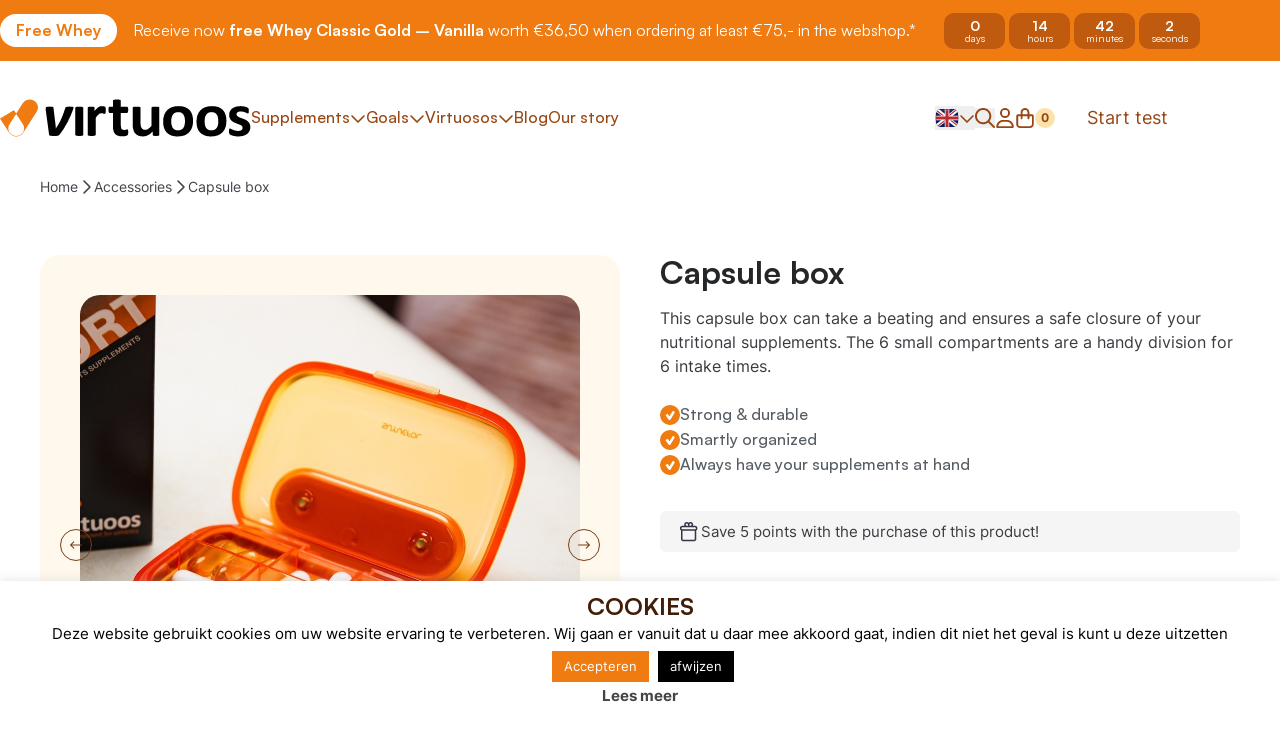

--- FILE ---
content_type: text/html; charset=UTF-8
request_url: https://www.virtuoos.com/en/product/capsule-box/
body_size: 54720
content:
<!doctype html>
<html lang="en-US">
<head>
    <meta charset="UTF-8"/>
    <meta name="viewport" content="width=device-width, initial-scale=1, shrink-to-fit=no">
    <link rel="profile" href="https://gmpg.org/xfn/11">

    <style id="vo-fonts">
    @font-face {
        font-family: Inter;
        font-display: swap;
        font-style: normal;
        font-weight: 400;
        src:
            url('https://www.virtuoos.com/wp-content/themes/vo-theme/dist/fonts/inter/Inter-Regular.woff2') format('woff2'),
            url('https://www.virtuoos.com/wp-content/themes/vo-theme/dist/fonts/inter/Inter-Regular.woff') format('woff');
    }

    @font-face {
        font-family: Inter;
        font-display: swap;
        font-style: normal;
        font-weight: 500;
        src:
                url('https://www.virtuoos.com/wp-content/themes/vo-theme/dist/fonts/inter/Inter-Medium.woff2') format('woff2'),
                url('https://www.virtuoos.com/wp-content/themes/vo-theme/dist/fonts/inter/Inter-Medium.woff') format('woff');
    }

    @font-face {
        font-family: Inter;
        font-display: swap;
        font-style: normal;
        font-weight: 700;
        src:
            url('https://www.virtuoos.com/wp-content/themes/vo-theme/dist/fonts/inter/Inter-Bold.woff2') format('woff2'),
            url('https://www.virtuoos.com/wp-content/themes/vo-theme/dist/fonts/inter/Inter-Bold.woff') format('woff');
    }

    @font-face {
        font-family: Satoshi;
        font-display: swap;
        font-style: normal;
        font-weight: 400;
        src:
            url('https://www.virtuoos.com/wp-content/themes/vo-theme/dist/fonts/satoshi/Satoshi-Regular.woff2') format('woff2'),
            url('https://www.virtuoos.com/wp-content/themes/vo-theme/dist/fonts/satoshi/Satoshi-Regular.woff') format('woff');
    }

    @font-face {
        font-family: Satoshi;
        font-display: swap;
        font-style: italic;
        font-weight: 400;
        src:
            url('https://www.virtuoos.com/wp-content/themes/vo-theme/dist/fonts/satoshi/Satoshi-Italic.woff2') format('woff2'),
            url('https://www.virtuoos.com/wp-content/themes/vo-theme/dist/fonts/satoshi/Satoshi-Italic.woff') format('woff');
    }

    @font-face {
        font-family: Satoshi;
        font-display: swap;
        font-style: normal;
        font-weight: 700;
        src:
            url('https://www.virtuoos.com/wp-content/themes/vo-theme/dist/fonts/satoshi/Satoshi-Bold.woff2') format('woff2'),
            url('https://www.virtuoos.com/wp-content/themes/vo-theme/dist/fonts/satoshi/Satoshi-Bold.woff') format('woff');
    }

    @font-face {
        font-family: Satoshi;
        font-display: swap;
        font-style: normal;
        font-weight: 500;
        src:
            url('https://www.virtuoos.com/wp-content/themes/vo-theme/dist/fonts/satoshi/Satoshi-Medium.woff2') format('woff2'),
            url('https://www.virtuoos.com/wp-content/themes/vo-theme/dist/fonts/satoshi/Satoshi-Medium.woff') format('woff');
    }
</style>

    <link rel="apple-touch-icon" sizes="180x180" href="https://www.virtuoos.com/wp-content/themes/vo-theme/dist/favicon/apple-touch-icon.png">
    <link rel="icon" type="image/png" sizes="32x32" href="https://www.virtuoos.com/wp-content/themes/vo-theme/dist/favicon/favicon-32x32.png">
    <link rel="icon" type="image/png" sizes="16x16" href="https://www.virtuoos.com/wp-content/themes/vo-theme/dist/favicon/favicon-16x16.png">
    <link rel="manifest" href="https://www.virtuoos.com/wp-content/themes/vo-theme/dist/favicon/site.webmanifest">
    <link rel="mask-icon" href="https://www.virtuoos.com/wp-content/themes/vo-theme/dist/favicon/safari-pinned-tab.svg" color="#d81f5b">
    <meta name="msapplication-TileColor" content="#b91d47">
    <meta name="theme-color" content="#ffffff">

    <meta name='robots' content='index, follow, max-image-preview:large, max-snippet:-1, max-video-preview:-1' />
<link rel="alternate" href="https://www.virtuoos.com/en/capsule-box/" hreflang="en" />
<link rel="alternate" href="https://www.virtuoos.com/capsule-doosje/" hreflang="nl" />

<!-- Google Tag Manager for WordPress by gtm4wp.com -->
<script data-cfasync="false" data-pagespeed-no-defer>
	var gtm4wp_datalayer_name = "dataLayer";
	var dataLayer = dataLayer || [];
	const gtm4wp_use_sku_instead = 0;
	const gtm4wp_currency = 'EUR';
	const gtm4wp_product_per_impression = 0;
	const gtm4wp_clear_ecommerce = false;
	const gtm4wp_datalayer_max_timeout = 2000;
</script>
<!-- End Google Tag Manager for WordPress by gtm4wp.com -->
	<!-- This site is optimized with the Yoast SEO plugin v26.6 - https://yoast.com/wordpress/plugins/seo/ -->
	<title>Capsule box - Virtuoos</title>
	<meta name="description" content="This capsule box can take a beating and ensures a safe closure of your nutritional supplements. The 6 small compartments are a handy division for 6 intake times." />
	<link rel="canonical" href="https://www.virtuoos.com/en/capsule-box/" />
	<meta property="og:locale" content="en_US" />
	<meta property="og:locale:alternate" content="nl_NL" />
	<meta property="og:type" content="product" />
	<meta property="og:title" content="Capsule box - Virtuoos" />
	<meta property="og:description" content="This capsule box can take a beating and ensures a safe closure of your nutritional supplements. The 6 small compartments are a handy division for 6 intake times." />
	<meta property="og:url" content="https://www.virtuoos.com/en/capsule-box/" />
	<meta property="og:site_name" content="Virtuoos" />
	<meta property="article:modified_time" content="2026-01-20T17:11:25+00:00" />
	<meta property="og:image" content="https://virt-media-offload.s3.eu-central-1.amazonaws.com/wp-content/uploads/2025/11/03164738/Capsule-doosje-2025-virtuoos-1-open-vierkant.jpg" />
	<meta property="og:image:width" content="987" />
	<meta property="og:image:height" content="987" />
	<meta property="og:image:type" content="image/jpeg" /><meta property="og:image" content="https://virt-media-offload.s3.eu-central-1.amazonaws.com/wp-content/uploads/2025/11/03164739/Capsule-doosje-2025-virtuoos-10-kleine-open-vierkant.jpg" />
	<meta property="og:image:width" content="1008" />
	<meta property="og:image:height" content="1008" />
	<meta property="og:image:type" content="image/jpeg" /><meta property="og:image" content="https://virt-media-offload.s3.eu-central-1.amazonaws.com/wp-content/uploads/2025/11/03164738/Capsule-doosje-2025-virtuoos-7-close-up-lifestyle-vierkant.jpg" />
	<meta property="og:image:width" content="1165" />
	<meta property="og:image:height" content="1165" />
	<meta property="og:image:type" content="image/jpeg" />
	<meta name="twitter:card" content="summary_large_image" />
	<meta name="twitter:site" content="@Virtuoossport" />
	<meta name="twitter:label1" content="Price" />
	<meta name="twitter:data1" content="&euro;&nbsp;4,95" />
	<meta name="twitter:label2" content="Availability" />
	<meta name="twitter:data2" content="In stock" />
	<script type="application/ld+json" class="yoast-schema-graph">{"@context":"https://schema.org","@graph":[{"@type":["WebPage","ItemPage"],"@id":"https://www.virtuoos.com/en/capsule-box/","url":"https://www.virtuoos.com/en/capsule-box/","name":"Capsule box - Virtuoos","isPartOf":{"@id":"https://www.virtuoos.com/en/#website"},"primaryImageOfPage":{"@id":"https://www.virtuoos.com/en/capsule-box/#primaryimage"},"image":{"@id":"https://www.virtuoos.com/en/capsule-box/#primaryimage"},"thumbnailUrl":"https://virt-media-offload.s3.eu-central-1.amazonaws.com/wp-content/uploads/2025/11/03164738/Capsule-doosje-2025-virtuoos-1-open-vierkant.jpg","description":"This capsule box can take a beating and ensures a safe closure of your nutritional supplements. The 6 small compartments are a handy division for 6 intake times.","breadcrumb":{"@id":"https://www.virtuoos.com/en/capsule-box/#breadcrumb"},"inLanguage":"en-US","potentialAction":{"@type":"BuyAction","target":"https://www.virtuoos.com/en/capsule-box/"}},{"@type":"ImageObject","inLanguage":"en-US","@id":"https://www.virtuoos.com/en/capsule-box/#primaryimage","url":"https://virt-media-offload.s3.eu-central-1.amazonaws.com/wp-content/uploads/2025/11/03164738/Capsule-doosje-2025-virtuoos-1-open-vierkant.jpg","contentUrl":"https://virt-media-offload.s3.eu-central-1.amazonaws.com/wp-content/uploads/2025/11/03164738/Capsule-doosje-2025-virtuoos-1-open-vierkant.jpg","width":987,"height":987},{"@type":"BreadcrumbList","@id":"https://www.virtuoos.com/en/capsule-box/#breadcrumb","itemListElement":[{"@type":"ListItem","position":1,"name":"Home","item":"https://www.virtuoos.com/en"},{"@type":"ListItem","position":2,"name":"Accessories","item":"https://www.virtuoos.com/en/accessories/"},{"@type":"ListItem","position":3,"name":"Capsule box"}]},{"@type":"WebSite","@id":"https://www.virtuoos.com/en/#website","url":"https://www.virtuoos.com/en/","name":"Virtuoos","description":"The number 1 in pure sports supplements","potentialAction":[{"@type":"SearchAction","target":{"@type":"EntryPoint","urlTemplate":"https://www.virtuoos.com/en/?s={search_term_string}"},"query-input":{"@type":"PropertyValueSpecification","valueRequired":true,"valueName":"search_term_string"}}],"inLanguage":"en-US"}]}</script>
	<meta property="product:price:amount" content="4.95" />
	<meta property="product:price:currency" content="EUR" />
	<meta property="og:availability" content="instock" />
	<meta property="product:availability" content="instock" />
	<meta property="product:retailer_item_id" content="213" />
	<meta property="product:condition" content="new" />
	<!-- / Yoast SEO plugin. -->


<script type='application/javascript'  id='pys-version-script'>console.log('PixelYourSite Free version 11.1.5.1');</script>
<link rel='dns-prefetch' href='//www.dwin1.com' />
<link rel='dns-prefetch' href='//www.virtuoos.com' />
<link rel='dns-prefetch' href='//cdnjs.cloudflare.com' />
<link rel="alternate" type="application/rss+xml" title="Virtuoos &raquo; Feed" href="https://www.virtuoos.com/en/feed/" />
<link rel="alternate" type="application/rss+xml" title="Virtuoos &raquo; Comments Feed" href="https://www.virtuoos.com/en/comments/feed/" />
<link rel="alternate" title="oEmbed (JSON)" type="application/json+oembed" href="https://www.virtuoos.com/wp-json/oembed/1.0/embed?url=https%3A%2F%2Fwww.virtuoos.com%2Fen%2Fcapsule-box%2F" />
<link rel="alternate" title="oEmbed (XML)" type="text/xml+oembed" href="https://www.virtuoos.com/wp-json/oembed/1.0/embed?url=https%3A%2F%2Fwww.virtuoos.com%2Fen%2Fcapsule-box%2F&#038;format=xml" />
<style id='wp-img-auto-sizes-contain-inline-css' type='text/css'>
img:is([sizes=auto i],[sizes^="auto," i]){contain-intrinsic-size:3000px 1500px}
/*# sourceURL=wp-img-auto-sizes-contain-inline-css */
</style>
<link rel='stylesheet' id='woobt-blocks-css' href='https://www.virtuoos.com/wp-content/plugins/woo-bought-together-premium/assets/css/blocks.css?ver=7.7.5' type='text/css' media='all' />
<link rel='stylesheet' id='wp-block-library-css' href='https://www.virtuoos.com/wp-includes/css/dist/block-library/style.min.css' type='text/css' media='all' />
<link rel='stylesheet' id='cookie-law-info-css' href='https://www.virtuoos.com/wp-content/plugins/cookie-law-info/legacy/public/css/cookie-law-info-public.css?ver=3.3.8' type='text/css' media='all' />
<link rel='stylesheet' id='cookie-law-info-gdpr-css' href='https://www.virtuoos.com/wp-content/plugins/cookie-law-info/legacy/public/css/cookie-law-info-gdpr.css?ver=3.3.8' type='text/css' media='all' />
<link rel='stylesheet' id='iconic-wlv-css' href='https://www.virtuoos.com/wp-content/plugins/iconic-woo-linked-variations/assets/frontend/css/main.css?ver=1.9.0' type='text/css' media='all' />
<link rel='stylesheet' id='slicewp-style-css' href='https://www.virtuoos.com/wp-content/plugins/slicewp/assets/css/style-front-end.css?ver=1.2.3' type='text/css' media='all' />
<style id='woocommerce-inline-inline-css' type='text/css'>
.woocommerce form .form-row .required { visibility: visible; }
/*# sourceURL=woocommerce-inline-inline-css */
</style>
<link rel='stylesheet' id='wc-bis-css-css' href='https://www.virtuoos.com/wp-content/plugins/woocommerce-back-in-stock-notifications/assets/css/frontend/woocommerce.css?ver=3.3.3' type='text/css' media='all' />
<link rel='stylesheet' id='woo-variation-swatches-css' href='https://www.virtuoos.com/wp-content/plugins/woo-variation-swatches/assets/css/frontend.min.css?ver=1765963599' type='text/css' media='all' />
<style id='woo-variation-swatches-inline-css' type='text/css'>
:root {
--wvs-tick:url("data:image/svg+xml;utf8,%3Csvg filter='drop-shadow(0px 0px 2px rgb(0 0 0 / .8))' xmlns='http://www.w3.org/2000/svg'  viewBox='0 0 30 30'%3E%3Cpath fill='none' stroke='%23dd8604' stroke-linecap='round' stroke-linejoin='round' stroke-width='4' d='M4 16L11 23 27 7'/%3E%3C/svg%3E");

--wvs-cross:url("data:image/svg+xml;utf8,%3Csvg filter='drop-shadow(0px 0px 5px rgb(255 255 255 / .6))' xmlns='http://www.w3.org/2000/svg' width='72px' height='72px' viewBox='0 0 24 24'%3E%3Cpath fill='none' stroke='%23e2e2e2' stroke-linecap='round' stroke-width='0.6' d='M5 5L19 19M19 5L5 19'/%3E%3C/svg%3E");
--wvs-single-product-item-width:40px;
--wvs-single-product-item-height:40px;
--wvs-single-product-item-font-size:16px}
/*# sourceURL=woo-variation-swatches-inline-css */
</style>
<link rel='stylesheet' id='wpgens-loyalty-frontend-css' href='https://www.virtuoos.com/wp-content/plugins/wpgens-points-and-rewards-program/assets/css/frontend.css?ver=1.1.1' type='text/css' media='all' />
<link rel='stylesheet' id='slick-css' href='https://www.virtuoos.com/wp-content/plugins/woo-bought-together-premium/assets/slick/slick.css' type='text/css' media='all' />
<link rel='stylesheet' id='woobt-frontend-css' href='https://www.virtuoos.com/wp-content/plugins/woo-bought-together-premium/assets/css/frontend.css?ver=7.7.5' type='text/css' media='all' />
<link rel='stylesheet' id='ion.range-slider-css' href='https://www.virtuoos.com/wp-content/plugins/yith-woocommerce-ajax-product-filter-premium/assets/css/ion.range-slider.css?ver=2.3.1' type='text/css' media='all' />
<link rel='stylesheet' id='yith-wcan-shortcodes-css' href='https://www.virtuoos.com/wp-content/plugins/yith-woocommerce-ajax-product-filter-premium/assets/css/shortcodes.css?ver=5.6.0' type='text/css' media='all' />
<style id='yith-wcan-shortcodes-inline-css' type='text/css'>
:root{
	--yith-wcan-filters_colors_titles: #434343;
	--yith-wcan-filters_colors_background: #FFFFFF;
	--yith-wcan-filters_colors_accent: #A7144C;
	--yith-wcan-filters_colors_accent_r: 167;
	--yith-wcan-filters_colors_accent_g: 20;
	--yith-wcan-filters_colors_accent_b: 76;
	--yith-wcan-color_swatches_border_radius: 100%;
	--yith-wcan-color_swatches_size: 30px;
	--yith-wcan-labels_style_background: #FFFFFF;
	--yith-wcan-labels_style_background_hover: #A7144C;
	--yith-wcan-labels_style_background_active: #A7144C;
	--yith-wcan-labels_style_text: #434343;
	--yith-wcan-labels_style_text_hover: #FFFFFF;
	--yith-wcan-labels_style_text_active: #FFFFFF;
	--yith-wcan-anchors_style_text: #434343;
	--yith-wcan-anchors_style_text_hover: #A7144C;
	--yith-wcan-anchors_style_text_active: #A7144C;
}
/*# sourceURL=yith-wcan-shortcodes-inline-css */
</style>
<link rel='stylesheet' id='yith_ywdpd_frontend-css' href='https://www.virtuoos.com/wp-content/plugins/yith-woocommerce-dynamic-pricing-and-discounts-premium/assets/css/frontend.css?ver=2.4.0' type='text/css' media='all' />
<link rel='stylesheet' id='wcsatt-css-css' href='https://www.virtuoos.com/wp-content/plugins/woocommerce-all-products-for-subscriptions/assets/css/frontend/woocommerce.css?ver=6.1.0' type='text/css' media='all' />
<link rel='stylesheet' id='vo.product-single.1-css' href='https://www.virtuoos.com/wp-content/themes/vo-theme/dist/assets/productSingle-D5cYTZrU.css' type='text/css' media='all' />
<link rel='stylesheet' id='vo.theme.1-css' href='https://www.virtuoos.com/wp-content/themes/vo-theme/dist/assets/theme-Dnu-MfoL.css' type='text/css' media='all' />
<link rel='stylesheet' id='mollie-applepaydirect-css' href='https://www.virtuoos.com/wp-content/plugins/mollie-payments-for-woocommerce/public/css/mollie-applepaydirect.min.css?ver=1765963593' type='text/css' media='screen' />
<link rel='stylesheet' id='wc-pb-checkout-blocks-css' href='https://www.virtuoos.com/wp-content/plugins/woocommerce-product-bundles/assets/css/frontend/checkout-blocks.css?ver=8.4.2' type='text/css' media='all' />
<link rel='stylesheet' id='ywdpd_owl_theme-css' href='https://www.virtuoos.com/wp-content/plugins/yith-woocommerce-dynamic-pricing-and-discounts-premium/assets/css/owl/owl.carousel.min.css?ver=2.4.0' type='text/css' media='all' />
<link rel='stylesheet' id='ywdpd_owl-css' href='https://www.virtuoos.com/wp-content/plugins/yith-woocommerce-dynamic-pricing-and-discounts-premium/assets/css/owl/owl.carousel.min.css?ver=2.4.0' type='text/css' media='all' />
<link rel='stylesheet' id='wc-bundle-style-css' href='https://www.virtuoos.com/wp-content/plugins/woocommerce-product-bundles/assets/css/frontend/woocommerce.css?ver=8.4.2' type='text/css' media='all' />
<script type="text/template" id="tmpl-variation-template">
	<div class="woocommerce-variation-description">{{{ data.variation.variation_description }}}</div>
	<div class="woocommerce-variation-price">{{{ data.variation.price_html }}}</div>
	<div class="woocommerce-variation-availability">{{{ data.variation.availability_html }}}</div>
</script>
<script type="text/template" id="tmpl-unavailable-variation-template">
	<p role="alert">Sorry, this product is unavailable. Please choose a different combination.</p>
</script>
<script type="text/javascript" id="jquery-core-js-extra">
/* <![CDATA[ */
var pysFacebookRest = {"restApiUrl":"https://www.virtuoos.com/wp-json/pys-facebook/v1/event","debug":"1"};
//# sourceURL=jquery-core-js-extra
/* ]]> */
</script>
<script type="text/javascript" src="https://www.virtuoos.com/wp-includes/js/jquery/jquery.min.js?ver=3.7.1" id="jquery-core-js"></script>
<script type="text/javascript" src="https://www.virtuoos.com/wp-includes/js/jquery/jquery-migrate.min.js?ver=3.4.1" id="jquery-migrate-js"></script>
<script type="text/javascript" id="cookie-law-info-js-extra">
/* <![CDATA[ */
var Cli_Data = {"nn_cookie_ids":[],"cookielist":[],"non_necessary_cookies":[],"ccpaEnabled":"","ccpaRegionBased":"","ccpaBarEnabled":"","strictlyEnabled":["necessary","obligatoire"],"ccpaType":"gdpr","js_blocking":"","custom_integration":"","triggerDomRefresh":"","secure_cookies":""};
var cli_cookiebar_settings = {"animate_speed_hide":"500","animate_speed_show":"500","background":"#FFF","border":"#b1a6a6c2","border_on":"","button_1_button_colour":"#ef7b11","button_1_button_hover":"#bf620e","button_1_link_colour":"#fff","button_1_as_button":"1","button_1_new_win":"","button_2_button_colour":"#333","button_2_button_hover":"#292929","button_2_link_colour":"#444","button_2_as_button":"","button_2_hidebar":"","button_3_button_colour":"#000","button_3_button_hover":"#000000","button_3_link_colour":"#fff","button_3_as_button":"1","button_3_new_win":"","button_4_button_colour":"#000","button_4_button_hover":"#000000","button_4_link_colour":"#fff","button_4_as_button":"1","button_7_button_colour":"#61a229","button_7_button_hover":"#4e8221","button_7_link_colour":"#fff","button_7_as_button":"1","button_7_new_win":"","font_family":"inherit","header_fix":"1","notify_animate_hide":"","notify_animate_show":"","notify_div_id":"#cookie-law-info-bar","notify_position_horizontal":"left","notify_position_vertical":"bottom","scroll_close":"","scroll_close_reload":"","accept_close_reload":"","reject_close_reload":"","showagain_tab":"","showagain_background":"#fff","showagain_border":"#000","showagain_div_id":"#cookie-law-info-again","showagain_x_position":"1%","text":"#000","show_once_yn":"","show_once":"10000","logging_on":"","as_popup":"","popup_overlay":"1","bar_heading_text":"COOKIES","cookie_bar_as":"banner","popup_showagain_position":"bottom-left","widget_position":"left"};
var log_object = {"ajax_url":"https://www.virtuoos.com/wp-admin/admin-ajax.php"};
//# sourceURL=cookie-law-info-js-extra
/* ]]> */
</script>
<script type="text/javascript" src="https://www.virtuoos.com/wp-content/plugins/cookie-law-info/legacy/public/js/cookie-law-info-public.js?ver=3.3.8" id="cookie-law-info-js"></script>
<script type="text/javascript" src="https://www.virtuoos.com/wp-includes/js/underscore.min.js?ver=1.13.7" id="underscore-js"></script>
<script type="text/javascript" id="wp-util-js-extra">
/* <![CDATA[ */
var _wpUtilSettings = {"ajax":{"url":"/wp-admin/admin-ajax.php"}};
//# sourceURL=wp-util-js-extra
/* ]]> */
</script>
<script type="text/javascript" src="https://www.virtuoos.com/wp-includes/js/wp-util.min.js" id="wp-util-js"></script>
<script type="text/javascript" src="https://www.virtuoos.com/wp-content/plugins/woocommerce/assets/js/jquery-blockui/jquery.blockUI.min.js?ver=2.7.0-wc.10.4.2" id="wc-jquery-blockui-js" data-wp-strategy="defer"></script>
<script type="text/javascript" id="wc-add-to-cart-variation-js-extra">
/* <![CDATA[ */
var wc_add_to_cart_variation_params = {"wc_ajax_url":"/en/?wc-ajax=%%endpoint%%","i18n_no_matching_variations_text":"Sorry, no products matched your selection. Please choose a different combination.","i18n_make_a_selection_text":"Please select some product options before adding this product to your cart.","i18n_unavailable_text":"Sorry, this product is unavailable. Please choose a different combination."};
var wc_add_to_cart_variation_params = {"wc_ajax_url":"/en/?wc-ajax=%%endpoint%%","i18n_no_matching_variations_text":"Sorry, no products matched your selection. Please choose a different combination.","i18n_make_a_selection_text":"Please select some product options before adding this product to your cart.","i18n_unavailable_text":"Sorry, this product is unavailable. Please choose a different combination.","i18n_reset_alert_text":"Your selection has been reset. Please select some product options before adding this product to your cart.","woo_variation_swatches_ajax_variation_threshold_min":"30","woo_variation_swatches_ajax_variation_threshold_max":"100","woo_variation_swatches_total_children":{}};
//# sourceURL=wc-add-to-cart-variation-js-extra
/* ]]> */
</script>
<script type="text/javascript" src="https://www.virtuoos.com/wp-content/plugins/woocommerce/assets/js/frontend/add-to-cart-variation.min.js?ver=10.4.2" id="wc-add-to-cart-variation-js" defer="defer" data-wp-strategy="defer"></script>
<script type="text/javascript" id="wc-add-to-cart-js-extra">
/* <![CDATA[ */
var wc_add_to_cart_params = {"ajax_url":"/wp-admin/admin-ajax.php","wc_ajax_url":"/en/?wc-ajax=%%endpoint%%","i18n_view_cart":"View cart","cart_url":"https://www.virtuoos.com/en/cart/","is_cart":"","cart_redirect_after_add":"no"};
//# sourceURL=wc-add-to-cart-js-extra
/* ]]> */
</script>
<script type="text/javascript" src="https://www.virtuoos.com/wp-content/plugins/woocommerce/assets/js/frontend/add-to-cart.min.js?ver=10.4.2" id="wc-add-to-cart-js" defer="defer" data-wp-strategy="defer"></script>
<script type="text/javascript" id="wc-single-product-js-extra">
/* <![CDATA[ */
var wc_single_product_params = {"i18n_required_rating_text":"Please select a rating","i18n_rating_options":["1 of 5 stars","2 of 5 stars","3 of 5 stars","4 of 5 stars","5 of 5 stars"],"i18n_product_gallery_trigger_text":"View full-screen image gallery","review_rating_required":"yes","flexslider":{"rtl":false,"animation":"slide","smoothHeight":true,"directionNav":false,"controlNav":"thumbnails","slideshow":false,"animationSpeed":500,"animationLoop":false,"allowOneSlide":false},"zoom_enabled":"","zoom_options":[],"photoswipe_enabled":"","photoswipe_options":{"shareEl":false,"closeOnScroll":false,"history":false,"hideAnimationDuration":0,"showAnimationDuration":0},"flexslider_enabled":""};
//# sourceURL=wc-single-product-js-extra
/* ]]> */
</script>
<script type="text/javascript" src="https://www.virtuoos.com/wp-content/plugins/woocommerce/assets/js/frontend/single-product.min.js?ver=10.4.2" id="wc-single-product-js" defer="defer" data-wp-strategy="defer"></script>
<script type="text/javascript" src="https://www.virtuoos.com/wp-content/plugins/woocommerce/assets/js/js-cookie/js.cookie.min.js?ver=2.1.4-wc.10.4.2" id="wc-js-cookie-js" defer="defer" data-wp-strategy="defer"></script>
<script type="text/javascript" id="woocommerce-js-extra">
/* <![CDATA[ */
var woocommerce_params = {"ajax_url":"/wp-admin/admin-ajax.php","wc_ajax_url":"/en/?wc-ajax=%%endpoint%%","i18n_password_show":"Show password","i18n_password_hide":"Hide password"};
//# sourceURL=woocommerce-js-extra
/* ]]> */
</script>
<script type="text/javascript" src="https://www.virtuoos.com/wp-content/plugins/woocommerce/assets/js/frontend/woocommerce.min.js?ver=10.4.2" id="woocommerce-js" defer="defer" data-wp-strategy="defer"></script>
<script type="text/javascript" id="slicewp-script-tracking-js-before">
/* <![CDATA[ */
var slicewp_ajaxurl = "https:\/\/www.virtuoos.com\/wp-admin\/admin-ajax.php";
var slicewp = {"ajaxurl":"https:\/\/www.virtuoos.com\/wp-admin\/admin-ajax.php","cookie_duration":30,"affiliate_credit":"first","affiliate_keyword":"aff","predefined_date_ranges":{"past_7_days":"Past 7 days","past_30_days":"Past 30 days","week_to_date":"Week to date","month_to_date":"Month to date","year_to_date":"Year to date","last_week":"Last week","last_month":"Last month","last_year":"Last year"},"settings":{"active_currency":"EUR","currency_symbol_position":"before_space","currency_thousands_separator":".","currency_decimal_separator":","}};
//# sourceURL=slicewp-script-tracking-js-before
/* ]]> */
</script>
<script type="text/javascript" src="https://www.virtuoos.com/wp-content/plugins/slicewp/assets/js/script-trk.js?ver=1.2.3" id="slicewp-script-tracking-js"></script>
<script type="text/javascript" id="WCPAY_ASSETS-js-extra">
/* <![CDATA[ */
var wcpayAssets = {"url":"https://www.virtuoos.com/wp-content/plugins/woocommerce-payments/dist/"};
//# sourceURL=WCPAY_ASSETS-js-extra
/* ]]> */
</script>
<script type="text/javascript" src="https://cdnjs.cloudflare.com/polyfill/v3/polyfill.min.js?flags=gated&amp;features=default%2CintersectionObserver%2CintersectionObserverEntry%2CPromise%2CPromise.prototype.finally%2Cfetch%2CArray.prototype.forEach%2CNodeList.prototype.forEach" id="polyfill-io-js"></script>
<script type="text/javascript" src="https://www.virtuoos.com/wp-content/plugins/pixelyoursite/dist/scripts/jquery.bind-first-0.2.3.min.js?ver=0.2.3" id="jquery-bind-first-js"></script>
<script type="text/javascript" src="https://www.virtuoos.com/wp-content/plugins/pixelyoursite/dist/scripts/js.cookie-2.1.3.min.js?ver=2.1.3" id="js-cookie-pys-js"></script>
<script type="text/javascript" src="https://www.virtuoos.com/wp-content/plugins/pixelyoursite/dist/scripts/tld.min.js?ver=2.3.1" id="js-tld-js"></script>
<script type="text/javascript" id="pys-js-extra">
/* <![CDATA[ */
var pysOptions = {"staticEvents":{"facebook":{"woo_view_content":[{"delay":0,"type":"static","name":"ViewContent","pixelIds":["130047728338311"],"eventID":"5067c5e8-e435-4b67-872e-8dc1ce9c881e","params":{"content_ids":["65771"],"content_type":"product","content_name":"Capsule box","category_name":"Accessories","value":"4.95","currency":"EUR","contents":[{"id":"65771","quantity":1}],"product_price":"4.95","page_title":"Capsule box","post_type":"product","post_id":65771,"plugin":"PixelYourSite","user_role":"guest","event_url":"www.virtuoos.com/en/product/capsule-box/"},"e_id":"woo_view_content","ids":[],"hasTimeWindow":false,"timeWindow":0,"woo_order":"","edd_order":""}],"init_event":[{"delay":0,"type":"static","ajaxFire":true,"name":"PageView","pixelIds":["130047728338311"],"eventID":"6ed34e9f-5e1a-4eae-907b-a6c3cb269b7c","params":{"page_title":"Capsule box","post_type":"product","post_id":65771,"plugin":"PixelYourSite","user_role":"guest","event_url":"www.virtuoos.com/en/product/capsule-box/"},"e_id":"init_event","ids":[],"hasTimeWindow":false,"timeWindow":0,"woo_order":"","edd_order":""}]}},"dynamicEvents":{"automatic_event_form":{"facebook":{"delay":0,"type":"dyn","name":"Form","pixelIds":["130047728338311"],"eventID":"c4004d40-a279-42bf-8e15-5e8d4f381cce","params":{"page_title":"Capsule box","post_type":"product","post_id":65771,"plugin":"PixelYourSite","user_role":"guest","event_url":"www.virtuoos.com/en/product/capsule-box/"},"e_id":"automatic_event_form","ids":[],"hasTimeWindow":false,"timeWindow":0,"woo_order":"","edd_order":""}},"automatic_event_download":{"facebook":{"delay":0,"type":"dyn","name":"Download","extensions":["","doc","exe","js","pdf","ppt","tgz","zip","xls"],"pixelIds":["130047728338311"],"eventID":"08e00f57-cbfd-452f-9d6a-d3eb1569d1b0","params":{"page_title":"Capsule box","post_type":"product","post_id":65771,"plugin":"PixelYourSite","user_role":"guest","event_url":"www.virtuoos.com/en/product/capsule-box/"},"e_id":"automatic_event_download","ids":[],"hasTimeWindow":false,"timeWindow":0,"woo_order":"","edd_order":""}},"automatic_event_comment":{"facebook":{"delay":0,"type":"dyn","name":"Comment","pixelIds":["130047728338311"],"eventID":"e13d0046-048d-40af-8e27-1e891842622d","params":{"page_title":"Capsule box","post_type":"product","post_id":65771,"plugin":"PixelYourSite","user_role":"guest","event_url":"www.virtuoos.com/en/product/capsule-box/"},"e_id":"automatic_event_comment","ids":[],"hasTimeWindow":false,"timeWindow":0,"woo_order":"","edd_order":""}},"automatic_event_scroll":{"facebook":{"delay":0,"type":"dyn","name":"PageScroll","scroll_percent":30,"pixelIds":["130047728338311"],"eventID":"d8dff764-3813-4bc0-a08f-2547ad58c5a2","params":{"page_title":"Capsule box","post_type":"product","post_id":65771,"plugin":"PixelYourSite","user_role":"guest","event_url":"www.virtuoos.com/en/product/capsule-box/"},"e_id":"automatic_event_scroll","ids":[],"hasTimeWindow":false,"timeWindow":0,"woo_order":"","edd_order":""}},"automatic_event_time_on_page":{"facebook":{"delay":0,"type":"dyn","name":"TimeOnPage","time_on_page":30,"pixelIds":["130047728338311"],"eventID":"81fdd5c1-cf8c-4699-96fd-9f109a4a58ff","params":{"page_title":"Capsule box","post_type":"product","post_id":65771,"plugin":"PixelYourSite","user_role":"guest","event_url":"www.virtuoos.com/en/product/capsule-box/"},"e_id":"automatic_event_time_on_page","ids":[],"hasTimeWindow":false,"timeWindow":0,"woo_order":"","edd_order":""}}},"triggerEvents":[],"triggerEventTypes":[],"facebook":{"pixelIds":["130047728338311"],"advancedMatching":{"external_id":"deabdaaceaeabbbbaabdaba"},"advancedMatchingEnabled":true,"removeMetadata":true,"wooVariableAsSimple":false,"serverApiEnabled":true,"wooCRSendFromServer":false,"send_external_id":null,"enabled_medical":false,"do_not_track_medical_param":["event_url","post_title","page_title","landing_page","content_name","categories","category_name","tags"],"meta_ldu":false},"debug":"1","siteUrl":"https://www.virtuoos.com","ajaxUrl":"https://www.virtuoos.com/wp-admin/admin-ajax.php","ajax_event":"e0fd61942d","enable_remove_download_url_param":"1","cookie_duration":"7","last_visit_duration":"60","enable_success_send_form":"","ajaxForServerEvent":"1","ajaxForServerStaticEvent":"1","useSendBeacon":"1","send_external_id":"1","external_id_expire":"180","track_cookie_for_subdomains":"1","google_consent_mode":"1","gdpr":{"ajax_enabled":true,"all_disabled_by_api":true,"facebook_disabled_by_api":false,"analytics_disabled_by_api":false,"google_ads_disabled_by_api":false,"pinterest_disabled_by_api":false,"bing_disabled_by_api":false,"reddit_disabled_by_api":false,"externalID_disabled_by_api":false,"facebook_prior_consent_enabled":true,"analytics_prior_consent_enabled":true,"google_ads_prior_consent_enabled":null,"pinterest_prior_consent_enabled":true,"bing_prior_consent_enabled":true,"cookiebot_integration_enabled":false,"cookiebot_facebook_consent_category":"marketing","cookiebot_analytics_consent_category":"statistics","cookiebot_tiktok_consent_category":"marketing","cookiebot_google_ads_consent_category":"marketing","cookiebot_pinterest_consent_category":"marketing","cookiebot_bing_consent_category":"marketing","consent_magic_integration_enabled":false,"real_cookie_banner_integration_enabled":false,"cookie_notice_integration_enabled":false,"cookie_law_info_integration_enabled":false,"analytics_storage":{"enabled":true,"value":"granted","filter":false},"ad_storage":{"enabled":true,"value":"granted","filter":false},"ad_user_data":{"enabled":true,"value":"granted","filter":false},"ad_personalization":{"enabled":true,"value":"granted","filter":false}},"cookie":{"disabled_all_cookie":false,"disabled_start_session_cookie":false,"disabled_advanced_form_data_cookie":false,"disabled_landing_page_cookie":false,"disabled_first_visit_cookie":false,"disabled_trafficsource_cookie":false,"disabled_utmTerms_cookie":false,"disabled_utmId_cookie":false},"tracking_analytics":{"TrafficSource":"direct","TrafficLanding":"undefined","TrafficUtms":[],"TrafficUtmsId":[]},"GATags":{"ga_datalayer_type":"default","ga_datalayer_name":"dataLayerPYS"},"woo":{"enabled":true,"enabled_save_data_to_orders":true,"addToCartOnButtonEnabled":true,"addToCartOnButtonValueEnabled":true,"addToCartOnButtonValueOption":"price","singleProductId":65771,"removeFromCartSelector":"form.woocommerce-cart-form .remove","addToCartCatchMethod":"add_cart_hook","is_order_received_page":false,"containOrderId":false},"edd":{"enabled":false},"cache_bypass":"1768983225"};
//# sourceURL=pys-js-extra
/* ]]> */
</script>
<script type="text/javascript" src="https://www.virtuoos.com/wp-content/plugins/pixelyoursite/dist/scripts/public.js?ver=11.1.5.1" id="pys-js"></script>
<link rel="EditURI" type="application/rsd+xml" title="RSD" href="https://www.virtuoos.com/xmlrpc.php?rsd" />
<link rel='shortlink' href='https://www.virtuoos.com/?p=65771' />

<!-- Google Tag Manager for WordPress by gtm4wp.com -->
<!-- GTM Container placement set to automatic -->
<script data-cfasync="false" data-pagespeed-no-defer>
	var dataLayer_content = {"pagePostType":"product","pagePostType2":"single-product","pagePostAuthor":"Virtuoos","productRatingCounts":[],"productAverageRating":0,"productReviewCount":0,"productType":"simple","productIsVariable":0};
	dataLayer.push( dataLayer_content );
</script>
<script data-cfasync="false" data-pagespeed-no-defer>
(function(w,d,s,l,i){w[l]=w[l]||[];w[l].push({'gtm.start':
new Date().getTime(),event:'gtm.js'});var f=d.getElementsByTagName(s)[0],
j=d.createElement(s),dl=l!='dataLayer'?'&l='+l:'';j.async=true;j.src=
'//www.googletagmanager.com/gtm.js?id='+i+dl;f.parentNode.insertBefore(j,f);
})(window,document,'script','dataLayer','GTM-PVPT9VX');
</script>
<!-- End Google Tag Manager for WordPress by gtm4wp.com -->	<noscript><style>.woocommerce-product-gallery{ opacity: 1 !important; }</style></noscript>
	<link rel="preconnect" href="//code.tidio.co"><link rel="icon" href="https://virt-media-offload.s3.eu-central-1.amazonaws.com/wp-content/uploads/2020/08/03171211/cropped-faviconvirtuoos-32x32.png" sizes="32x32" />
<link rel="icon" href="https://virt-media-offload.s3.eu-central-1.amazonaws.com/wp-content/uploads/2020/08/03171211/cropped-faviconvirtuoos-192x192.png" sizes="192x192" />
<link rel="apple-touch-icon" href="https://virt-media-offload.s3.eu-central-1.amazonaws.com/wp-content/uploads/2020/08/03171211/cropped-faviconvirtuoos-180x180.png" />
<meta name="msapplication-TileImage" content="https://virt-media-offload.s3.eu-central-1.amazonaws.com/wp-content/uploads/2020/08/03171211/cropped-faviconvirtuoos-270x270.png" />
		<style type="text/css" id="wp-custom-css">
			/* Label 'Kies je routine' + i-tje op één lijn */
.woocommerce div.product form.cart .wc-pao-addon .wc-pao-addon-name {
    display: inline-flex;
    align-items: center;
    gap: 6px; /* ruimte tussen tekst en i-tje */
}

/* Klikbaar i-icoontje */
.routine-info {
    position: relative;
    display: inline-flex;
    align-items: center;
    text-decoration: none;
    cursor: pointer;
}

/* Het ronde i-icoon */
.routine-info::before {
    content: "i";
    display: inline-block;
    width: 16px;
    height: 16px;
    border-radius: 50%;
    border: 1px solid #f58220;  /* Virtuoos-oranje */
    color: #f58220;
    font-size: 11px;
    font-weight: 600;
    line-height: 16px;
    text-align: center;
}

/* Hover-effect */
.routine-info:hover::before {
    background: #f58220;
    color: #fff;
}

/* Tooltip */
.routine-info::after {
    content: "Meer info over onze abonnementen";
    position: absolute;
    bottom: 130%;
    left: 50%;
    transform: translateX(-50%);
    background: #333;
    color: #fff;
    padding: 4px 8px;
    border-radius: 4px;
    font-size: 11px;
    white-space: nowrap;
    opacity: 0;
    pointer-events: none;
    transition: opacity 0.2s ease;
    z-index: 9999;
}

.routine-info:hover::after {
    opacity: 1;
}
/* Alleen de tekst 'Kies je routine' vetgedrukt */
.woocommerce div.product form.cart .wc-pao-addon .wc-pao-addon-name strong {
    font-weight: 600;
}
/* Standaard: NL tonen, EN verbergen */
.routine-label-en { display: none; }

/* EN pagina's: EN tonen, NL verbergen */
html[lang^="en"] .routine-label-nl { display: none; }
html[lang^="en"] .routine-label-en { display: inline; }

/* EN: tooltiptekst */
html[lang^="en"] .routine-info::after {
  content: "More information about subscriptions";
}
/* Links: standaard NL */
.routine-link-en { display: none; }

/* EN pagina: EN link tonen, NL link verbergen */
html[lang^="en"] .routine-link-nl { display: none; }
html[lang^="en"] .routine-link-en { display: inline-flex; }
		</style>
		

    <style>
    @media screen and (min-width: 768px) {
        .sooqrSearchContainer {
            min-height: unset !important;
        }

        .sooqrSearchResultsContainer {
            overflow-y: auto;
            height: calc(100vh - 333px);
            min-height: 400px;
        }

        .sooqrSearchFilters {
            position: sticky !important;
            top: 0;
            max-height: calc(100vh - 333px);
            overflow-y: auto;
            min-height: 400px;
        }

        .sooqr-open {
            overflow-y: hidden !important;
        }
    }
</style>
</head>

<body
    class="wp-singular product-template-default single single-product postid-65771 wp-theme-vo-theme flex flex-col min-h-screen-with-admin-bar upsell-open:overflow-hidden search-open:overflow-hidden theme-vo-theme woocommerce woocommerce-page woocommerce-no-js woo-variation-swatches wvs-behavior-blur-no-cross wvs-theme-vo-theme yith-wcan-pro filters-in-modal" >

<!-- GTM Container placement set to automatic -->
<!-- Google Tag Manager (noscript) -->
				<noscript><iframe src="https://www.googletagmanager.com/ns.html?id=GTM-PVPT9VX" height="0" width="0" style="display:none;visibility:hidden" aria-hidden="true"></iframe></noscript>
<!-- End Google Tag Manager (noscript) -->


<a
    class="sr-only focus:not-sr-only focus:fixed focus:top-6 focus:left-6 focus:z-[100] focus:p-3 focus:bg-white focus:font-700"
    href="#main-content">Skip to content</a>

<div class="relative bg-primary text-white py-3 font-heading relative z-10 " data-timestamp="Wed Jan 21 2026 23:59:00 +0100" id="countdown">
                                <a href="https://www.virtuoos.com/en/supplements/" target="" class="absolute inset-0 h-full w-full opacity-0">
                <span class="sr-only">Supplements</span>
            </a>
                <div class="container container--large flex items-center justify-between flex-wrap gap-y-4">
    <div class="flex flex-wrap items-center gap-x-4 gap-y-2">
                <span class="bg-white text-primary rounded-full px-4 py-1 font-bold">
                    Free Whey
                </span>
                <div class="[&_a]:underline [&_a]:relative [&_a]:z-10 [&_img]:inline-block [&_img]:-translate-y-[0.1em]">
                    <article class="text-token-text-primary w-full focus:outline-none scroll-mt-(--header-height)" dir="auto" data-turn-id="4b70fcf9-5e70-4fb5-9d26-4c7a1e2e24ef" data-testid="conversation-turn-5" data-scroll-anchor="false" data-turn="user">
<div class="text-base my-auto mx-auto pt-12 [--thread-content-margin:--spacing(4)] @[37rem]:[--thread-content-margin:--spacing(6)] @[72rem]:[--thread-content-margin:--spacing(16)] px-(--thread-content-margin)">
<div class="[--thread-content-max-width:32rem] @[34rem]:[--thread-content-max-width:40rem] @[64rem]:[--thread-content-max-width:48rem] mx-auto max-w-(--thread-content-max-width) flex-1 group/turn-messages focus-visible:outline-hidden relative flex w-full min-w-0 flex-col">
<div class="flex max-w-full flex-col grow">
<div class="min-h-8 text-message relative flex w-full flex-col items-end gap-2 text-start break-words whitespace-normal [.text-message+&amp;]:mt-5" dir="auto" data-message-author-role="user" data-message-id="4b70fcf9-5e70-4fb5-9d26-4c7a1e2e24ef">
<div class="flex w-full flex-col gap-1 empty:hidden items-end rtl:items-start">
<div class="user-message-bubble-color relative max-w-[var(--user-chat-width,70%)] rounded-[18px] px-4 py-1.5 data-[multiline]:py-3" data-multiline="">
<div class="whitespace-pre-wrap">Receive now <strong>free Whey Classic Gold &#8211; Vanilla</strong> worth €36,50 when ordering at least €75,- in the webshop.*</div>
</div>
</div>
</div>
</div>
</div>
</div>
</article>

                </div>
            </div>
            <ul class="grid grid-cols-4 gap-1">
                <li class="flex flex-col items-center leading-none gap-0.5 px-3 py-1.5 rounded-md bg-primary-700 text-white">
        <span id="countdown-days" class="text-14 font-bold">0</span>
        <span class="text-10 lowercase">Days</span>
    </li>
                <li class="flex flex-col items-center leading-none gap-0.5 px-3 py-1.5 rounded-md bg-primary-700 text-white">
        <span id="countdown-hours" class="text-14 font-bold">14</span>
        <span class="text-10 lowercase">Hours</span>
    </li>
                <li class="flex flex-col items-center leading-none gap-0.5 px-3 py-1.5 rounded-md bg-primary-700 text-white">
        <span id="countdown-minutes" class="text-14 font-bold">45</span>
        <span class="text-10 lowercase">Minutes</span>
    </li>
                <li class="flex flex-col items-center leading-none gap-0.5 px-3 py-1.5 rounded-md bg-primary-700 text-white">
        <span id="countdown-seconds" class="text-14 font-bold">14</span>
        <span class="text-10 lowercase">Seconds</span>
    </li>
            </ul>
</div>
    </div>
<header
        class="max-lg:top-admin-bar-height max-lg:z-50 max-lg:sticky lg:contents"
        id="site-header"
        data-sticky-header
    >
        <div
            class="sticky top-admin-bar-height z-50 sticky-header:shadow-header sticky-header:bg-primary-100/95 sticky-header:backdrop-blur-sm transition-all duration-300"
        >
            <div class="container container--large flex items-center justify-between gap-4 transition-all duration-150 py-4 lg:py-8 lg:sticky-header:py-4 relative">
    <div class="flex items-center gap-4 lg:gap-8">
                                            <button class="flex items-center px-[10px] py-3 rounded-full bg-primary-200 text-primary-800 lg:hidden" data-nav-toggle aria-expanded="false" aria-controls="mobile-nav">
                            <div class="hamburger">
    <span></span>
    <span></span>
    <span></span>
</div>
                            <span class="screen-reader-text">Menu</span>
                        </button>
                    
                    <a class="max-lg:h-9" href="https://www.virtuoos.com/en/" rel="home"
   title="Home of Virtuoos">
    <span class="sr-only">Home of Virtuoos</span>
    <svg class="aspect-[163/42] w-auto h-10 lg:parent-is-sticky:h-12 transition-all duration-150" viewBox="0 0 163 26" fill="none" xmlns="http://www.w3.org/2000/svg">
        <title>Homepage, logo Virtuoos</title>
        <path fill-rule="evenodd" clip-rule="evenodd" d="M14.726 3.46C16.28 1.028 19.582.271 22.104 1.77c2.519 1.495 3.302 4.68 1.75 7.109l-8.687 13.576a5.148 5.148 0 0 1-.487.67 5.346 5.346 0 0 1-2.418 1.604 5.507 5.507 0 0 1-1.46.266 5.514 5.514 0 0 1-2.117-.315 5.3 5.3 0 0 1-2.67-2.082L0 13.407l9.063-5.523 1.432 2.188 4.23-6.612zM9.063 7.884v-.001zm6.622 11.992a4.805 4.805 0 0 0-.922-2.991l-4.268-6.519-4.096 6.408a4.814 4.814 0 0 0-1.003 2.775h.003c-.094 2.744 2.132 5.034 4.974 5.123 2.842.09 5.222-2.053 5.316-4.796h-.004z" fill="#EF7B11"/>
        <path fill-rule="evenodd" clip-rule="evenodd" d="M83.135 23.48c.073-.31.114-.75.114-1.33 0-.36-.018-.665-.05-.9a5.176 5.176 0 0 0-.114-.555c-.044-.141-.103-.232-.17-.276a.444.444 0 0 0-.236-.07.824.824 0 0 0-.319.07l-.144.053h-.001l-.001.001h-.001l-.277.101c-.176.06-.366.114-.582.158a3.34 3.34 0 0 1-.735.069c-.794 0-1.35-.239-1.666-.717-.31-.475-.467-1.194-.467-2.145V9.723h3.965c.26 0 .455-.151.59-.455.134-.307.208-.824.208-1.544a8.11 8.11 0 0 0-.05-.957c-.04-.263-.088-.47-.158-.62a.704.704 0 0 0-.254-.321.623.623 0 0 0-.355-.101h-3.946v-3.9c0-.132-.04-.25-.118-.352-.082-.105-.221-.193-.411-.267a3.062 3.062 0 0 0-.78-.157A13.822 13.822 0 0 0 75.923 1c-.486 0-.893.017-1.23.049a3.333 3.333 0 0 0-.795.157c-.197.076-.329.162-.405.267a.585.585 0 0 0-.108.353v3.899h-2.156a.636.636 0 0 0-.355.1.693.693 0 0 0-.254.321 2.348 2.348 0 0 0-.155.621c-.033.259-.047.58-.047.957 0 .72.064 1.237.202 1.544.134.304.33.455.585.455h2.18v8.96c0 1.07.113 1.998.34 2.784.233.785.593 1.435 1.08 1.954.49.513 1.11.9 1.853 1.144.742.249 1.628.371 2.64.371.383 0 .757-.02 1.13-.055.374-.04.717-.096 1.04-.17.316-.072.595-.157.831-.25.24-.099.417-.216.54-.337.12-.126.22-.337.296-.645zM68.647 8.02c0 .47-.01.855-.04 1.154a3.208 3.208 0 0 1-.122.708c-.052.171-.127.289-.216.353a.522.522 0 0 1-.336.097 1.23 1.23 0 0 1-.368-.064 8.022 8.022 0 0 0-.438-.142l-.018-.005a6.232 6.232 0 0 0-.559-.148 2.97 2.97 0 0 0-.672-.067c-.282 0-.567.052-.856.163a3.653 3.653 0 0 0-.881.522 6.436 6.436 0 0 0-.958.94c-.33.396-.684.876-1.066 1.45v10.901a.548.548 0 0 1-.12.34c-.082.102-.22.182-.418.248a3.813 3.813 0 0 1-.783.146c-.328.032-.74.048-1.242.048-.501 0-.916-.017-1.24-.048a3.88 3.88 0 0 1-.785-.146c-.198-.066-.338-.146-.416-.247a.533.533 0 0 1-.125-.34V6.397c0-.131.033-.249.102-.346.068-.099.188-.18.368-.245.178-.065.406-.114.684-.143a8.898 8.898 0 0 1 1.047-.053c.42 0 .794.02 1.077.053.284.029.505.078.664.143.155.066.268.146.332.245a.586.586 0 0 1 .101.346V8.57c.476-.656.925-1.195 1.343-1.618a7.428 7.428 0 0 1 1.198-1.01 4.057 4.057 0 0 1 1.14-.522c.38-.094.761-.146 1.137-.146a5.723 5.723 0 0 1 1.201.133c.218.043.408.095.567.157.165.06.285.123.358.187a.585.585 0 0 1 .162.211c.033.077.068.186.094.324.026.141.046.344.06.616.015.277.02.65.02 1.12l.004-.004zM47.625 6.781c.04-.203.061-.384.061-.527v-.001a.446.446 0 0 0-.09-.296c-.056-.08-.176-.144-.341-.198a3.826 3.826 0 0 0-.735-.116 16.812 16.812 0 0 0-1.231-.038c-.516 0-.944.013-1.292.038a4.388 4.388 0 0 0-.85.14c-.228.062-.393.149-.501.251a.815.815 0 0 0-.223.415 95.848 95.848 0 0 1-1.242 3.647 48.45 48.45 0 0 1-1.35 3.329 40.571 40.571 0 0 1-1.572 3.136 35.249 35.249 0 0 1-1.877 3.037l-.102.181v-.49L34.734 6.452a1.088 1.088 0 0 0-.1-.403c-.052-.113-.167-.202-.337-.265a2.742 2.742 0 0 0-.718-.14 17.9 17.9 0 0 0-1.287-.038c-.576 0-1.044.02-1.393.06-.34.037-.607.097-.792.183-.184.087-.303.2-.362.332-.063.138-.094.34-.094.6 0 .157.005.327.02.51.011.184.025.38.043.59l2.13 15.72c.017.212.06.387.145.52.08.139.237.245.469.327.228.077.559.13.994.163.435.033 1.022.048 1.767.048.49 0 .914-.005 1.282-.02.367-.008.686-.045.958-.106.271-.057.501-.142.69-.255.192-.109.354-.258.49-.438a45.383 45.383 0 0 0 2.756-3.864 57.872 57.872 0 0 0 4.38-8.283 69.794 69.794 0 0 0 1.67-4.243c.083-.235.146-.456.18-.668zm6.312 17.44a.518.518 0 0 0 .12-.341V6.433a.503.503 0 0 0-.12-.34c-.083-.098-.223-.185-.414-.26a3.391 3.391 0 0 0-.786-.165c-.327-.035-.74-.06-1.241-.06a11.7 11.7 0 0 0-1.241.06 3.375 3.375 0 0 0-.782.166c-.197.075-.336.161-.415.258a.515.515 0 0 0-.123.341v17.448a.53.53 0 0 0 .123.34c.079.1.218.181.415.247.198.065.458.112.782.146.327.032.74.049 1.241.049.502 0 .914-.017 1.241-.049a3.88 3.88 0 0 0 .786-.146c.191-.066.33-.146.414-.247zm49.553-.341a.601.601 0 0 1-.099.34.76.76 0 0 1-.359.247 2.837 2.837 0 0 1-.669.146 9.506 9.506 0 0 1-1.048.049c-.447 0-.815-.017-1.09-.049a2.7 2.7 0 0 1-.656-.146.754.754 0 0 1-.35-.247.615.615 0 0 1-.101-.34v-2.02c-1.007 1.046-2.022 1.83-3.061 2.352a7.08 7.08 0 0 1-3.222.785c-1.25 0-2.294-.198-3.142-.59-.847-.392-1.534-.929-2.055-1.603a6.489 6.489 0 0 1-1.12-2.367c-.224-.893-.34-2.007-.34-3.343V6.396c0-.13.038-.248.116-.346.075-.099.21-.18.41-.245.192-.065.462-.114.793-.142.33-.034.737-.054 1.231-.054.495 0 .914.02 1.242.054.325.028.585.077.78.142.198.066.336.146.42.245.081.096.12.214.12.346v9.878c0 .913.062 1.613.184 2.1.12.483.31.896.557 1.243.25.346.571.616.953.806.391.19.842.284 1.354.284.653 0 1.306-.227 1.96-.685.664-.458 1.366-1.128 2.106-2.003V6.398c0-.131.042-.249.115-.346.075-.099.212-.18.405-.245.2-.065.462-.114.786-.143.329-.033.738-.053 1.241-.053.503 0 .918.02 1.242.053.318.029.581.078.773.143.186.065.325.146.407.245.08.096.119.213.119.346v17.484l-.002-.002zm21.288-4.843c.4-1.23.604-2.587.604-4.076 0-1.554-.19-2.935-.566-4.135-.38-1.203-.961-2.214-1.741-3.04-.777-.818-1.764-1.448-2.962-1.87-1.187-.426-2.553-.64-4.224-.64-1.672 0-3.126.243-4.365.726-1.238.485-2.276 1.167-3.1 2.051a8.518 8.518 0 0 0-1.864 3.174c-.411 1.234-.617 2.547-.617 4.087 0 1.541.192 2.912.571 4.12.376 1.196.965 2.212 1.747 3.036.788.822 1.779 1.448 2.972 1.881 1.186.43 2.542.648 4.208.648 1.667 0 3.124-.242 4.374-.725 1.244-.483 2.283-1.173 3.107-2.06.834-.89 1.448-1.945 1.856-3.177zm-4.874-6.26c.139.723.209 1.515.209 2.378l.002-.002c0 .928-.084 1.754-.267 2.481-.17.723-.442 1.34-.808 1.851a3.568 3.568 0 0 1-1.403 1.167c-.566.267-1.241.401-2.016.401-.838 0-1.539-.148-2.111-.443a3.35 3.35 0 0 1-1.354-1.24c-.333-.536-.571-1.167-.719-1.894a11.649 11.649 0 0 1-.223-2.383c0-.923.09-1.752.271-2.477.185-.722.458-1.342.826-1.862a3.543 3.543 0 0 1 1.405-1.177c.568-.265 1.229-.404 1.992-.404.855 0 1.56.154 2.122.453.561.3 1.014.718 1.351 1.254.344.535.58 1.17.723 1.897zm27.138 2.183c0 1.489-.202 2.847-.607 4.077-.408 1.232-1.022 2.286-1.849 3.177-.826.887-1.869 1.576-3.114 2.06-1.243.483-2.707.725-4.374.725-1.666 0-3.012-.218-4.205-.648-1.198-.433-2.185-1.059-2.972-1.881-.785-.825-1.368-1.84-1.748-3.037-.38-1.207-.564-2.578-.564-4.119 0-1.54.202-2.853.618-4.087.413-1.233 1.031-2.292 1.86-3.174.825-.884 1.857-1.566 3.101-2.05 1.241-.484 2.693-.727 4.361-.727 1.668 0 3.041.214 4.235.64 1.187.422 2.175 1.052 2.953 1.87.782.826 1.358 1.837 1.738 3.04.383 1.2.569 2.582.569 4.136l-.002-.002zm-5.262.195c0-.863-.074-1.655-.215-2.378-.145-.727-.387-1.362-.725-1.897a3.543 3.543 0 0 0-1.354-1.254c-.563-.299-1.268-.453-2.123-.453-.761 0-1.426.14-1.992.404a3.613 3.613 0 0 0-1.405 1.177 5.749 5.749 0 0 0-.82 1.861c-.181.726-.273 1.555-.273 2.478 0 .863.071 1.658.226 2.383.144.727.385 1.358.716 1.893a3.37 3.37 0 0 0 1.352 1.24c.573.296 1.278.444 2.116.444.773 0 1.443-.134 2.013-.401a3.615 3.615 0 0 0 1.407-1.167c.362-.512.633-1.128.811-1.851.178-.727.268-1.553.268-2.48h-.002zm20.197 6.41c.384-.757.578-1.635.578-2.628l-.004.001c0-.794-.127-1.485-.383-2.066a4.836 4.836 0 0 0-1.017-1.499 6.192 6.192 0 0 0-1.433-1.06 16.063 16.063 0 0 0-1.626-.756 32.696 32.696 0 0 0-1.632-.59 11.872 11.872 0 0 1-1.427-.595c-.423-.206-.765-.446-1.017-.725-.263-.272-.39-.616-.39-1.014 0-.263.052-.512.163-.738.11-.229.274-.43.488-.6.218-.169.493-.3.834-.392.343-.09.74-.138 1.2-.138.653 0 1.234.069 1.741.203.508.138.958.292 1.339.445.386.158.71.306.966.438.258.141.455.212.568.212a.61.61 0 0 0 .289-.07.545.545 0 0 0 .197-.27c.04-.129.078-.303.097-.526a10.323 10.323 0 0 0 0-1.617 4.242 4.242 0 0 0-.075-.512 1.053 1.053 0 0 0-.118-.352.996.996 0 0 0-.275-.292 3.725 3.725 0 0 0-.641-.356 7.135 7.135 0 0 0-1.099-.381 13.087 13.087 0 0 0-1.457-.296 11.556 11.556 0 0 0-1.656-.12c-1.14 0-2.166.139-3.08.414-.914.274-1.693.66-2.326 1.157a5.06 5.06 0 0 0-1.466 1.792c-.342.702-.507 1.477-.507 2.303 0 .826.127 1.532.374 2.12.253.586.584 1.088.996 1.509.413.418.881.77 1.405 1.057.523.289 1.056.546 1.606.766.548.223 1.085.426 1.607.609.517.183.987.38 1.403.586.416.213.746.458.996.736.253.28.376.616.376 1.01 0 .342-.069.64-.203.9a1.63 1.63 0 0 1-.596.648c-.266.173-.581.3-.938.393a4.933 4.933 0 0 1-1.231.138c-.728 0-1.386-.086-1.961-.255a12.449 12.449 0 0 1-1.515-.547 16.58 16.58 0 0 1-1.088-.54c-.289-.165-.51-.246-.656-.246a.637.637 0 0 0-.307.066c-.084.045-.151.135-.207.276a2.278 2.278 0 0 0-.122.551 8.18 8.18 0 0 0-.044.911c0 .574.044 1.01.121 1.303.088.294.202.51.348.643.153.139.388.285.712.445.329.156.737.31 1.222.46.49.152 1.04.275 1.66.375.614.094 1.26.146 1.939.146 1.123 0 2.168-.126 3.133-.384.959-.254 1.793-.634 2.502-1.146a5.296 5.296 0 0 0 1.637-1.902z" fill="#000"/>
    </svg>
</a>

                    <nav class="hidden lg:block" id="desktop-nav">
        <ul class="flex gap-x-8">
                            <li
                    class="group"
                                            aria-expanded="false"
                                    >
                                            <a class="text-primary-800 font-medium font-heading flex gap-x-2 items-center text-primary hover:text-primary-950" href="https://www.virtuoos.com/en/supplements/"
                                                          data-expandable
                            >
                            <span>Supplements</span>
                                                            <svg
    class="fill-current shrink-0 w-4 h-4 block h-2 w-2"
    
    aria-hidden="true"
>
    <use xlink:href="https://www.virtuoos.com/wp-content/themes/vo-theme/dist/assets/sprite-DOd0dzMI.svg#fontawesome-pro-regular-chevron-down" />
</svg>
                                                    </a>
                    
                                                                    <div class="absolute left-0 w-full pt-5 z-10 opacity-0 invisible group-hover:opacity-100 group-hover:visible transition-opacity duration-200 parent-aria-expanded:opacity-100 parent-aria-expanded:visible">
                            <div class="bg-primary-100 p-10 rounded-lg border border-primary-200 shadow-desktop-nav w-full grid grid-cols-4 gap-10">
                                                                    <div class="flex flex-col gap-10">
                                                                                    <div>
                                                <a class="font-bold text-lead text-complimentary-900 hover:text-primary" href="https://www.virtuoos.com/en/multivitamins/" title="Multivitamins">Multivitamins</a>

                                                                                                    <ul>
                                                                                                                    <li class="mt-2"><a class="hover:text-primary" href="https://www.virtuoos.com/en/multi-health-support-gold-2/" title="Multi Health Support Gold (without B6)">Multi Health Support Gold (without B6)</a></li>
                                                                                                                    <li class="mt-2"><a class="hover:text-primary" href="https://www.virtuoos.com/en/multi-oxidant-control-gold-without-b6/" title="Multi Oxidant Control Gold (without B6)">Multi Oxidant Control Gold (without B6)</a></li>
                                                                                                            </ul>
                                                                                            </div>
                                                                                    <div>
                                                <a class="font-bold text-lead text-complimentary-900 hover:text-primary" href="https://www.virtuoos.com/en/vitamins/" title="Vitamins">Vitamins</a>

                                                                                                    <ul>
                                                                                                                    <li class="mt-2"><a class="hover:text-primary" href="https://www.virtuoos.com/en/b12-gold-3/" title="B12 Gold">B12 Gold</a></li>
                                                                                                                    <li class="mt-2"><a class="hover:text-primary" href="https://www.virtuoos.com/en/vitaminec1000gold-en/" title="Vitamin C1000 Gold">Vitamin C1000 Gold</a></li>
                                                                                                                    <li class="mt-2"><a class="hover:text-primary" href="https://www.virtuoos.com/en/immune-vitamin-c-zinc-gold/" title="Immune Vitamin C &amp; Zinc Gold">Immune Vitamin C &amp; Zinc Gold</a></li>
                                                                                                                    <li class="mt-2"><a class="hover:text-primary" href="https://www.virtuoos.com/en/d3-600-iu-gold-3/" title="D3-600 IU Gold">D3-600 IU Gold</a></li>
                                                                                                                    <li class="mt-2"><a class="hover:text-primary" href="https://www.virtuoos.com/en/d3-3000-iu-gold-2/" title="D3-3000 IU Gold">D3-3000 IU Gold</a></li>
                                                                                                                    <li class="mt-2"><a class="hover:text-primary" href="https://www.virtuoos.com/en/folic-acid-gold/" title="Folic Acid Gold">Folic Acid Gold</a></li>
                                                                                                            </ul>
                                                                                            </div>
                                                                                    <div>
                                                <a class="font-bold text-lead text-complimentary-900 hover:text-primary" href="https://www.virtuoos.com/en/omega-3-fatty-acids/" title="Omega-3 fatty acids">Omega-3 fatty acids</a>

                                                                                                    <ul>
                                                                                                                    <li class="mt-2"><a class="hover:text-primary" href="https://www.virtuoos.com/en/fish-oil-omega-3-gold/" title="Fish Oil Omega-3 Gold">Fish Oil Omega-3 Gold</a></li>
                                                                                                                    <li class="mt-2"><a class="hover:text-primary" href="https://www.virtuoos.com/en/krill-omega-3gold-2/" title="Krill Omega-3 Gold">Krill Omega-3 Gold</a></li>
                                                                                                            </ul>
                                                                                            </div>
                                                                            </div>
                                                                    <div class="flex flex-col gap-10">
                                                                                    <div>
                                                <a class="font-bold text-lead text-complimentary-900 hover:text-primary" href="https://www.virtuoos.com/en/minerals/" title="Minerals">Minerals</a>

                                                                                                    <ul>
                                                                                                                    <li class="mt-2"><a class="hover:text-primary" href="https://www.virtuoos.com/en/ijzer-complex-gold-3/" title="Iron Complex Gold">Iron Complex Gold</a></li>
                                                                                                                    <li class="mt-2"><a class="hover:text-primary" href="https://www.virtuoos.com/en/magnesium-gold/" title="Magnesium Gold">Magnesium Gold</a></li>
                                                                                                                    <li class="mt-2"><a class="hover:text-primary" href="https://www.virtuoos.com/en/zink-gold-3/" title="Zinc Gold">Zinc Gold</a></li>
                                                                                                            </ul>
                                                                                            </div>
                                                                                    <div>
                                                <a class="font-bold text-lead text-complimentary-900 hover:text-primary" href="https://www.virtuoos.com/en/proteins/" title="Proteins">Proteins</a>

                                                                                                    <ul>
                                                                                                                    <li class="mt-2"><a class="hover:text-primary" href="https://www.virtuoos.com/en/casein-gold/" title="Casein Gold">Casein Gold</a></li>
                                                                                                                    <li class="mt-2"><a class="hover:text-primary" href="https://www.virtuoos.com/en/collagengold/" title="Collagen Gold">Collagen Gold</a></li>
                                                                                                                    <li class="mt-2"><a class="hover:text-primary" href="https://www.virtuoos.com/en/clear-whey-gold-2/" title="Clear Whey Gold">Clear Whey Gold</a></li>
                                                                                                                    <li class="mt-2"><a class="hover:text-primary" href="https://www.virtuoos.com/en/recovery-gold-en/" title="Recovery Gold">Recovery Gold</a></li>
                                                                                                                    <li class="mt-2"><a class="hover:text-primary" href="https://www.virtuoos.com/en/vegan-protein-blend-gold-en/" title="Vegan Protein Blend Gold">Vegan Protein Blend Gold</a></li>
                                                                                                                    <li class="mt-2"><a class="hover:text-primary" href="https://www.virtuoos.com/en/whey-classic-gold-2/" title="Whey Classic Gold">Whey Classic Gold</a></li>
                                                                                                            </ul>
                                                                                            </div>
                                                                            </div>
                                                                    <div class="flex flex-col gap-10">
                                                                                    <div>
                                                <a class="font-bold text-lead text-complimentary-900 hover:text-primary" href="https://www.virtuoos.com/en/sport/" title="Sport">Sport</a>

                                                                                                    <ul>
                                                                                                                    <li class="mt-2"><a class="hover:text-primary" href="https://www.virtuoos.com/en/beta-alanine-750mg-gold-2/" title="Beta-Alanine 750mg Gold">Beta-Alanine 750mg Gold</a></li>
                                                                                                                    <li class="mt-2"><a class="hover:text-primary" href="https://www.virtuoos.com/en/cafeine-gold-50mg-4/" title="Caffeine Gold 50 mg">Caffeine Gold 50 mg</a></li>
                                                                                                                    <li class="mt-2"><a class="hover:text-primary" href="https://www.virtuoos.com/en/creatine-gold-2/" title="Creatine Gold">Creatine Gold</a></li>
                                                                                                                    <li class="mt-2"><a class="hover:text-primary" href="https://www.virtuoos.com/en/sodium-bicarbonate-1200mg-gold/" title="Sodium Bicarbonate 1200mg Gold">Sodium Bicarbonate 1200mg Gold</a></li>
                                                                                                            </ul>
                                                                                            </div>
                                                                                    <div>
                                                <a class="font-bold text-lead text-complimentary-900 hover:text-primary" href="https://www.virtuoos.com/en/sports-nutrition/" title="Sports Nutrition">Sports Nutrition</a>

                                                                                                    <ul>
                                                                                                                    <li class="mt-2"><a class="hover:text-primary" href="https://www.virtuoos.com/en/maurten-gel-100-en/" title="GEL 100">GEL 100</a></li>
                                                                                                                    <li class="mt-2"><a class="hover:text-primary" href="https://www.virtuoos.com/en/gel-100-caf-100-energy-gel/" title="GEL 100 CAF 100">GEL 100 CAF 100</a></li>
                                                                                                                    <li class="mt-2"><a class="hover:text-primary" href="https://www.virtuoos.com/en/maurten-solid-160-energy-bar/" title="Solid 160">Solid 160</a></li>
                                                                                                                    <li class="mt-2"><a class="hover:text-primary" href="https://www.virtuoos.com/en/drink-mix-160-sports-drink/" title="Drink Mix 160">Drink Mix 160</a></li>
                                                                                                                    <li class="mt-2"><a class="hover:text-primary" href="https://www.virtuoos.com/en/drink-mix-320-sports-drink-14-sachets/" title="Drink Mix 320">Drink Mix 320</a></li>
                                                                                                                    <li class="mt-2"><a class="hover:text-primary" href="https://www.virtuoos.com/en/drink-mix-320-caf-100-sportdrink-14-sachets/" title="Drink Mix 320 CAF 100">Drink Mix 320 CAF 100</a></li>
                                                                                                                    <li class="mt-2"><a class="hover:text-primary" href="https://www.virtuoos.com/en/maltodextrin-gold/" title="Maltodextrin Gold">Maltodextrin Gold</a></li>
                                                                                                            </ul>
                                                                                            </div>
                                                                            </div>
                                                                    <div class="flex flex-col gap-10">
                                                                                    <div>
                                                <a class="font-bold text-lead text-complimentary-900 hover:text-primary" href="https://www.virtuoos.com/en/other/" title="Other">Other</a>

                                                                                                    <ul>
                                                                                                                    <li class="mt-2"><a class="hover:text-primary" href="https://www.virtuoos.com/en/bcaa-instant-gold-en/" title="BCAA Instant Gold">BCAA Instant Gold</a></li>
                                                                                                                    <li class="mt-2"><a class="hover:text-primary" href="https://www.virtuoos.com/en/joint-support-gold-3/" title="Joint Support Gold">Joint Support Gold</a></li>
                                                                                                                    <li class="mt-2"><a class="hover:text-primary" href="https://www.virtuoos.com/en/metabolism-plus-2/" title="Metabolism Gold">Metabolism Gold</a></li>
                                                                                                                    <li class="mt-2"><a class="hover:text-primary" href="https://www.virtuoos.com/en/probioticum-gold-5/" title="Probiotic Gold">Probiotic Gold</a></li>
                                                                                                                    <li class="mt-2"><a class="hover:text-primary" href="https://www.virtuoos.com/en/pronite-gold-3/" title="ProNite Gold">ProNite Gold</a></li>
                                                                                                            </ul>
                                                                                            </div>
                                                                                    <div>
                                                <a class="font-bold text-lead text-complimentary-900 hover:text-primary" href="https://www.virtuoos.com/en/accessories/" title="Accessories">Accessories</a>

                                                                                                    <ul>
                                                                                                                    <li class="mt-2"><a class="hover:text-primary" href="https://www.virtuoos.com/en/capsule-box/" title="Capsule box">Capsule box</a></li>
                                                                                                                    <li class="mt-2"><a class="hover:text-primary" href="https://www.virtuoos.com/en/virtuoos-bidon-2/" title="Virtuoos Bidon (Tacx Shiva)">Virtuoos Bidon (Tacx Shiva)</a></li>
                                                                                                                    <li class="mt-2"><a class="hover:text-primary" href="https://www.virtuoos.com/en/virtuoos-shaker-2/" title="Virtuoos Shaker">Virtuoos Shaker</a></li>
                                                                                                            </ul>
                                                                                            </div>
                                                                            </div>
                                                            </div>
                        </div>
                                    </li>
                            <li
                    class="group"
                                            aria-expanded="false"
                                    >
                                            <a class="text-primary-800 font-medium font-heading flex gap-x-2 items-center hover:text-primary-950" href="https://www.virtuoos.com/en/goals/"
                                                          data-expandable
                            >
                            <span>Goals</span>
                                                            <svg
    class="fill-current shrink-0 w-4 h-4 block h-2 w-2"
    
    aria-hidden="true"
>
    <use xlink:href="https://www.virtuoos.com/wp-content/themes/vo-theme/dist/assets/sprite-DOd0dzMI.svg#fontawesome-pro-regular-chevron-down" />
</svg>
                                                    </a>
                    
                                                                    <div class="absolute left-0 w-full pt-5 z-10 opacity-0 invisible group-hover:opacity-100 group-hover:visible transition-opacity duration-200 parent-aria-expanded:opacity-100 parent-aria-expanded:visible">
                            <div class="bg-primary-100 p-10 rounded-lg border border-primary-200 shadow-desktop-nav w-full grid grid-cols-4 gap-10">
                                                                    <div class="flex flex-col gap-10">
                                                                                    <div>
                                                <a class="font-bold text-lead text-complimentary-900 hover:text-primary" href="https://www.virtuoos.com/en/sports-nutrition/" title="Sports Nutrition">Sports Nutrition</a>

                                                                                                    <ul>
                                                                                                                    <li class="mt-2"><a class="hover:text-primary" href="https://www.virtuoos.com/en/maurten-gel-100-en/" title="GEL 100">GEL 100</a></li>
                                                                                                                    <li class="mt-2"><a class="hover:text-primary" href="https://www.virtuoos.com/en/gel-100-caf-100-energy-gel/" title="GEL 100 CAF 100">GEL 100 CAF 100</a></li>
                                                                                                                    <li class="mt-2"><a class="hover:text-primary" href="https://www.virtuoos.com/en/maurten-solid-160-energy-bar/" title="Solid 160">Solid 160</a></li>
                                                                                                                    <li class="mt-2"><a class="hover:text-primary" href="https://www.virtuoos.com/en/drink-mix-160-sports-drink/" title="Drink Mix 160">Drink Mix 160</a></li>
                                                                                                                    <li class="mt-2"><a class="hover:text-primary" href="https://www.virtuoos.com/en/drink-mix-320-sports-drink-14-sachets/" title="Drink Mix 320">Drink Mix 320</a></li>
                                                                                                                    <li class="mt-2"><a class="hover:text-primary" href="https://www.virtuoos.com/en/drink-mix-320-caf-100-sportdrink-14-sachets/" title="Drink Mix 320 CAF 100">Drink Mix 320 CAF 100</a></li>
                                                                                                            </ul>
                                                                                            </div>
                                                                            </div>
                                                                    <div class="flex flex-col gap-10">
                                                                                    <div>
                                                <a class="font-bold text-lead text-complimentary-900 hover:text-primary" href="https://www.virtuoos.com/en/goals/" title="Goals">Goals</a>

                                                                                                    <ul>
                                                                                                                    <li class="mt-2"><a class="hover:text-primary" href="https://www.virtuoos.com/en/goals/performance/" title="Performance">Performance</a></li>
                                                                                                                    <li class="mt-2"><a class="hover:text-primary" href="https://www.virtuoos.com/en/goals/recovery/" title="Recovery">Recovery</a></li>
                                                                                                                    <li class="mt-2"><a class="hover:text-primary" href="https://www.virtuoos.com/en/goals/health/" title="Health">Health</a></li>
                                                                                                                    <li class="mt-2"><a class="hover:text-primary" href="https://www.virtuoos.com/en/goals/immune-system/" title="Immune System">Immune System</a></li>
                                                                                                                    <li class="mt-2"><a class="hover:text-primary" href="https://www.virtuoos.com/en/goals/muscle-gain/" title="Muscle Gain">Muscle Gain</a></li>
                                                                                                                    <li class="mt-2"><a class="hover:text-primary" href="https://www.virtuoos.com/en/goals/weight-loss-supplements-virtuoos/" title="Weight Loss">Weight Loss</a></li>
                                                                                                            </ul>
                                                                                            </div>
                                                                            </div>
                                                                    <div class="flex flex-col gap-10">
                                                                                    <div>
                                                <a class="font-bold text-lead text-complimentary-900 hover:text-primary" href="https://www.virtuoos.com/en/sports/" title="Sports">Sports</a>

                                                                                                    <ul>
                                                                                                                    <li class="mt-2"><a class="hover:text-primary" href="https://www.virtuoos.com/en/sports/endurance-sports/" title="Endurance Sports">Endurance Sports</a></li>
                                                                                                                    <li class="mt-2"><a class="hover:text-primary" href="https://www.virtuoos.com/en/sport/team-sports/" title="Team sports">Team sports</a></li>
                                                                                                                    <li class="mt-2"><a class="hover:text-primary" href="https://www.virtuoos.com/en/sport/strength-sports/" title="Strength Sports">Strength Sports</a></li>
                                                                                                                    <li class="mt-2"><a class="hover:text-primary" href="https://www.virtuoos.com/en/running-long-distance/" title="Running">Running</a></li>
                                                                                                                    <li class="mt-2"><a class="hover:text-primary" href="https://www.virtuoos.com/en/cycling/" title="Cycling">Cycling</a></li>
                                                                                                                    <li class="mt-2"><a class="hover:text-primary" href="https://www.virtuoos.com/en/football/" title="Football">Football</a></li>
                                                                                                            </ul>
                                                                                            </div>
                                                                            </div>
                                                                    <div class="flex flex-col gap-10">
                                                                                    <div>
                                                <a class="font-bold text-lead text-complimentary-900 hover:text-primary" href="https://www.virtuoos.com/en/bundles/" title="Bundles">Bundles</a>

                                                                                                    <ul>
                                                                                                                    <li class="mt-2"><a class="hover:text-primary" href="https://www.virtuoos.com/en/bundles/other-bundles/" title="Others">Others</a></li>
                                                                                                                    <li class="mt-2"><a class="hover:text-primary" href="https://www.virtuoos.com/en/bundles/running-bundles/" title="Running">Running</a></li>
                                                                                                                    <li class="mt-2"><a class="hover:text-primary" href="https://www.virtuoos.com/en/bundles/cycling-bundles/" title="Cycling">Cycling</a></li>
                                                                                                                    <li class="mt-2"><a class="hover:text-primary" href="https://www.virtuoos.com/en/bundles/football-bundles/" title="Football">Football</a></li>
                                                                                                            </ul>
                                                                                            </div>
                                                                            </div>
                                                            </div>
                        </div>
                                    </li>
                            <li
                    class="group"
                                            aria-expanded="false"
                                    >
                                            <a class="text-primary-800 font-medium font-heading flex gap-x-2 items-center hover:text-primary-950" href="https://www.virtuoos.com/en/virtuoos/"
                                                          data-expandable
                            >
                            <span>Virtuosos</span>
                                                            <svg
    class="fill-current shrink-0 w-4 h-4 block h-2 w-2"
    
    aria-hidden="true"
>
    <use xlink:href="https://www.virtuoos.com/wp-content/themes/vo-theme/dist/assets/sprite-DOd0dzMI.svg#fontawesome-pro-regular-chevron-down" />
</svg>
                                                    </a>
                    
                                                                    <div class="absolute left-0 w-full pt-5 z-10 opacity-0 invisible group-hover:opacity-100 group-hover:visible transition-opacity duration-200 parent-aria-expanded:opacity-100 parent-aria-expanded:visible">
                            <div class="bg-primary-100 p-10 rounded-lg border border-primary-200 shadow-desktop-nav w-full grid grid-cols-4 gap-10">
                                                                    <div class="flex flex-col gap-10">
                                                                                    <div>
                                                <a class="font-bold text-lead text-complimentary-900 hover:text-primary" href="https://www.virtuoos.com/en/sport/endurance/" title="Endurance sports Virtuosos">Endurance sports Virtuosos</a>

                                                                                                    <ul>
                                                                                                                    <li class="mt-2"><a class="hover:text-primary" href="https://www.virtuoos.com/en/virtuoos/suzanne-brummel/" title="Suzanne Brummel">Suzanne Brummel</a></li>
                                                                                                                    <li class="mt-2"><a class="hover:text-primary" href="https://www.virtuoos.com/en/virtuoos/katarzyna-nieuwiadoma/" title="Katarzyna Niewiadoma-Phinney">Katarzyna Niewiadoma-Phinney</a></li>
                                                                                                                    <li class="mt-2"><a class="hover:text-primary" href="https://www.virtuoos.com/en/virtuoos/ivar-slik-en/" title="Ivar Slik">Ivar Slik</a></li>
                                                                                                                    <li class="mt-2"><a class="hover:text-primary" href="https://www.virtuoos.com/en/virtuoos/jetze-plat/" title="Jetze Plat">Jetze Plat</a></li>
                                                                                                                    <li class="mt-2"><a class="hover:text-primary" href="https://www.virtuoos.com/en/virtuoos/gijs-brouwer/" title="Gijs Brouwer">Gijs Brouwer</a></li>
                                                                                                                    <li class="mt-2"><a class="hover:text-primary" href="https://www.virtuoos.com/en/virtuoos/anouk-koevermans/" title="Anouk Koevermans">Anouk Koevermans</a></li>
                                                                                                                    <li class="mt-2"><a class="hover:text-primary" href="https://www.virtuoos.com/en/virtuoos/jesper-de-jong/" title="Jesper de Jong">Jesper de Jong</a></li>
                                                                                                                    <li class="mt-2"><a class="hover:text-primary" href="https://www.virtuoos.com/en/virtuoos/jetze-plat/" title="Jetze Plat">Jetze Plat</a></li>
                                                                                                                    <li class="mt-2"><a class="hover:text-primary" href="https://www.virtuoos.com/en/virtuoos/team-alpecin-deceuninck/" title="Alpecin-Deceuninck">Alpecin-Deceuninck</a></li>
                                                                                                                    <li class="mt-2"><a class="hover:text-primary" href="https://www.virtuoos.com/en/virtuoos/unibet-tietema-rockets/" title="Unibet Tietema Rockets">Unibet Tietema Rockets</a></li>
                                                                                                                    <li class="mt-2"><a class="hover:text-primary" href="https://www.virtuoos.com/en/virtuoos/bahrain-victorious/" title="Bahrain Victorious">Bahrain Victorious</a></li>
                                                                                                                    <li class="mt-2"><a class="hover:text-primary" href="https://www.virtuoos.com/en/virtuoos/sd-worx-protime/" title="SD Worx – Protime">SD Worx – Protime</a></li>
                                                                                                                    <li class="mt-2"><a class="hover:text-primary" href="https://www.virtuoos.com/en/virtuoos/lotto-cycling-team/" title="Lotto Cycling Team">Lotto Cycling Team</a></li>
                                                                                                            </ul>
                                                                                            </div>
                                                                            </div>
                                                                    <div class="flex flex-col gap-10">
                                                                                    <div>
                                                <a class="font-bold text-lead text-complimentary-900 hover:text-primary" href="https://www.virtuoos.com/en/sport/strength-sports/" title="Strength sports Virtuosos">Strength sports Virtuosos</a>

                                                                                                    <ul>
                                                                                                                    <li class="mt-2"><a class="hover:text-primary" href="https://www.virtuoos.com/en/virtuoos/marrit-steenbergen/" title="Marrit Steenbergen">Marrit Steenbergen</a></li>
                                                                                                                    <li class="mt-2"><a class="hover:text-primary" href="https://www.virtuoos.com/en/virtuoos/niek-kimmann/" title="Niek Kimmann">Niek Kimmann</a></li>
                                                                                                                    <li class="mt-2"><a class="hover:text-primary" href="https://www.virtuoos.com/en/virtuoos/frank-de-wit/" title="Frank de Wit">Frank de Wit</a></li>
                                                                                                                    <li class="mt-2"><a class="hover:text-primary" href="https://www.virtuoos.com/en/virtuoos/lisanne-de-witte/" title="Lisanne de Witte">Lisanne de Witte</a></li>
                                                                                                                    <li class="mt-2"><a class="hover:text-primary" href="https://www.virtuoos.com/en/virtuoos/lieke-klaver/" title="Lieke Klaver">Lieke Klaver</a></li>
                                                                                                                    <li class="mt-2"><a class="hover:text-primary" href="https://www.virtuoos.com/en/virtuoos/eveline-saalberg/" title="Eveline Saalberg">Eveline Saalberg</a></li>
                                                                                                                    <li class="mt-2"><a class="hover:text-primary" href="https://www.virtuoos.com/en/virtuoos/team-novus/" title="Team Novus">Team Novus</a></li>
                                                                                                                    <li class="mt-2"><a class="hover:text-primary" href="https://www.virtuoos.com/en/virtuoos/knzb/" title="KNZB">KNZB</a></li>
                                                                                                            </ul>
                                                                                            </div>
                                                                            </div>
                                                                    <div class="flex flex-col gap-10">
                                                                                    <div>
                                                <a class="font-bold text-lead text-complimentary-900 hover:text-primary" href="https://www.virtuoos.com/en/sport/team-sports/" title="Team sports">Team sports</a>

                                                                                                    <ul>
                                                                                                                    <li class="mt-2"><a class="hover:text-primary" href="https://www.virtuoos.com/en/virtuoos/kay-smits/" title="Kay Smits">Kay Smits</a></li>
                                                                                                                    <li class="mt-2"><a class="hover:text-primary" href="https://www.virtuoos.com/en/virtuoos/joelle-smits/" title="Joëlle Smits">Joëlle Smits</a></li>
                                                                                                                    <li class="mt-2"><a class="hover:text-primary" href="https://www.virtuoos.com/en/virtuoos/felice-albers/" title="Felice Albers">Felice Albers</a></li>
                                                                                                                    <li class="mt-2"><a class="hover:text-primary" href="https://www.virtuoos.com/en/virtuoos/az/" title="AZ">AZ</a></li>
                                                                                                                    <li class="mt-2"><a class="hover:text-primary" href="https://www.virtuoos.com/en/virtuoos/heracles-almelo/" title="Heracles Almelo">Heracles Almelo</a></li>
                                                                                                                    <li class="mt-2"><a class="hover:text-primary" href="https://www.virtuoos.com/en/virtuoos/sc-heerenveen-2/" title="SC Heerenveen">SC Heerenveen</a></li>
                                                                                                                    <li class="mt-2"><a class="hover:text-primary" href="https://www.virtuoos.com/en/virtuoos/vitesse/" title="Vitesse">Vitesse</a></li>
                                                                                                            </ul>
                                                                                            </div>
                                                                            </div>
                                                                    <div class="flex flex-col gap-10">
                                                                            </div>
                                                            </div>
                        </div>
                                    </li>
                            <li
                    class="group"
                                    >
                                            <a class="text-primary-800 font-medium font-heading hover:text-primary-950" href="https://www.virtuoos.com/en/blog/"
                           >
                            <span>Blog</span>
                                                    </a>
                    
                                    </li>
                            <li
                    class="group"
                                    >
                                            <a class="text-primary-800 font-medium font-heading hover:text-primary-950" href="https://www.virtuoos.com/en/our-story/"
                           >
                            <span>Our story</span>
                                                    </a>
                    
                                    </li>
                    </ul>
    </nav>
                </div>

                <div class="flex items-center gap-8">
                    <div class="group relative max-lg:hidden" aria-expanded="false">
    <button class="flex items-center gap-2 text-primary-800" data-expandable>
        <span class="aspect-square w-6 flex items-center justify-center rounded-full overflow-hidden">
            <img class="!w-full !h-[150%] object-cover" src="https://www.virtuoos.com/wp-content/themes/vo-theme/polylang/en_US.svg" alt="Flag English">
        </span>
        <svg
    class="fill-current shrink-0 w-4 h-4 w-2 h-2"
    
    aria-hidden="true"
>
    <use xlink:href="https://www.virtuoos.com/wp-content/themes/vo-theme/dist/assets/sprite-DOd0dzMI.svg#fontawesome-pro-regular-chevron-down" />
</svg>
    </button>
    <div class="absolute pt-1 top-full left-1/2 -translate-x-1/2 opacity-0 invisible group-hover:opacity-100 group-hover:visible parent-aria-expanded:opacity-100 parent-aria-expanded:visible transition-all duration-150 z-50">
        <ul class="shadow-lang-switch bg-white p-2 rounded-md space-y-2">
                                                                            <li>
                        <a class="flex items-center gap-2 hover:text-primary" href="https://www.virtuoos.com/capsule-doosje/" title="Nederlands">
                            <span class="aspect-square w-6 flex items-center justify-center rounded-full overflow-hidden">
                                <img class="!w-full !h-[150%] object-cover" src="https://www.virtuoos.com/wp-content/themes/vo-theme/polylang/nl_NL.svg" alt="Flag Nederlands">
                            </span>
                            <span class="uppercase text-small">nl</span>
                        </a>
                    </li>
                                    </ul>
    </div>
</div>
                    <div class="flex items-center gap-4 lg:gap-8 text-primary-800">
                        <button class="hover:text-primary-950 focus-theme flex"
                            aria-controls="popup-search"
                            aria-expanded="false"
                            data-searchbar-button
                            title="Search"
                        >
                            <svg
    class="fill-current shrink-0 w-4 h-4 w-5 h-5"
    
    aria-hidden="true"
>
    <use xlink:href="https://www.virtuoos.com/wp-content/themes/vo-theme/dist/assets/sprite-DOd0dzMI.svg#fontawesome-pro-regular-magnifying-glass" />
</svg>
                            <span class="sr-only">Search</span>
                        </button>
                        <a class="hover:text-primary-950 focus-theme flex" href="https://www.virtuoos.com/en/my-account/" title="My account">
        <svg
    class="fill-current shrink-0 w-4 h-4 w-5 h-5"
    
    aria-hidden="true"
>
    <use xlink:href="https://www.virtuoos.com/wp-content/themes/vo-theme/dist/assets/sprite-DOd0dzMI.svg#fontawesome-pro-regular-user" />
</svg>
        <span class="sr-only">My account</span>
    </a>
    <a class="max-lg:gap-0.5 hover:text-primary-950 focus-theme relative flex gap-2" href="https://www.virtuoos.com/en/cart/" data-cart-wrapper title="Cart">
        <svg
    class="fill-current shrink-0 w-4 h-4 w-5 h-5"
    
    aria-hidden="true"
>
    <use xlink:href="https://www.virtuoos.com/wp-content/themes/vo-theme/dist/assets/sprite-DOd0dzMI.svg#fontawesome-pro-regular-bag-shopping" />
</svg>
        <span class="w-5 h-5 rounded-full bg-primary-200 text-primary-800 flex items-center justify-center font-bold text-xsmall shrink-0" data-cart-item-count>
            0
        </span>
        <span class="sr-only">Cart</span>
    </a>
                                                    <a class="max-md:hidden vo-button vo-button--medium" href="https://supplemententest.virtuoos.com/?lang=en" target="">
                                Start test
                            </a>
                                            </div>
                </div>
</div>
        </div>
        <nav class="fixed left-0 bottom-0 w-viewport-inline h-viewport-block-minus-header bg-white px-6 pb-8 z-50 overflow-y-auto space-y-10 max-w-full opacity-0 invisible is-open:opacity-100 is-open:visible transition-all duration-200 color-black flex flex-col justify-between" id="mobile-nav">
        <ul class="overflow-y-auto" id="mobile-nav-list">
                            <li
        class="text-h4 font-heading font-medium py-2"
    >
                    <div class="relative flex items-center justify-between w-full py-2">
                <a href="https://www.virtuoos.com/en/supplements/" class="font-bold">Supplements</a>
                <button class="size-6 flex items-center justify-center" data-module="mobile-nav-sub-toggle" aria-expanded="true" aria-controls="nav-subs-245666" title="Supplements" type="button">
                    <span class="sr-only">View underlying menu items</span>
                    <svg
    class="fill-current shrink-0 w-4 h-4 block h-2 w-2 parent-aria-expanded:rotate-180 transition-transform duration-150"
    
    aria-hidden="true"
>
    <use xlink:href="https://www.virtuoos.com/wp-content/themes/vo-theme/dist/assets/sprite-DOd0dzMI.svg#fontawesome-pro-regular-chevron-down" />
</svg>
                </button>
            </div>

            <ul class="text-body font-body my-2 p-4 bg-primary-50 rounded-lg" id="nav-subs-245666">
                                    
                    <li>
                                                    <div class="relative flex items-center justify-between w-full py-1.5">
                                <a href="https://www.virtuoos.com/en/multivitamins/" class="">Multivitamins</a>
                                <button class="size-6 flex items-center justify-center" data-module="mobile-nav-sub-toggle" aria-expanded="false" aria-controls="nav-subs-245667" title="Multivitamins" type="button">
                                    <span class="sr-only">View underlying menu items</span>
                                    <svg
    class="fill-current shrink-0 w-4 h-4 block h-2 w-2 parent-aria-expanded:rotate-180 transition-transform duration-150"
    
    aria-hidden="true"
>
    <use xlink:href="https://www.virtuoos.com/wp-content/themes/vo-theme/dist/assets/sprite-DOd0dzMI.svg#fontawesome-pro-regular-chevron-down" />
</svg>
                                </button>
                            </div>

                            <ul class="border-l border-primary-200 pl-4 mb-4 hidden" id="nav-subs-245667">
                                                                    <li>
                                        <a class="block py-1.5 active:text-primary hover:text-primary" href="https://www.virtuoos.com/en/multi-health-support-gold-2/" title="Multi Health Support Gold (without B6)">Multi Health Support Gold (without B6)</a>
                                    </li>
                                                                    <li>
                                        <a class="block py-1.5 active:text-primary hover:text-primary" href="https://www.virtuoos.com/en/multi-oxidant-control-gold-without-b6/" title="Multi Oxidant Control Gold (without B6)">Multi Oxidant Control Gold (without B6)</a>
                                    </li>
                                                            </ul>
                                            </li>
                                    
                    <li>
                                                    <div class="relative flex items-center justify-between w-full py-1.5">
                                <a href="https://www.virtuoos.com/en/minerals/" class="">Minerals</a>
                                <button class="size-6 flex items-center justify-center" data-module="mobile-nav-sub-toggle" aria-expanded="false" aria-controls="nav-subs-245670" title="Minerals" type="button">
                                    <span class="sr-only">View underlying menu items</span>
                                    <svg
    class="fill-current shrink-0 w-4 h-4 block h-2 w-2 parent-aria-expanded:rotate-180 transition-transform duration-150"
    
    aria-hidden="true"
>
    <use xlink:href="https://www.virtuoos.com/wp-content/themes/vo-theme/dist/assets/sprite-DOd0dzMI.svg#fontawesome-pro-regular-chevron-down" />
</svg>
                                </button>
                            </div>

                            <ul class="border-l border-primary-200 pl-4 mb-4 hidden" id="nav-subs-245670">
                                                                    <li>
                                        <a class="block py-1.5 active:text-primary hover:text-primary" href="https://www.virtuoos.com/en/ijzer-complex-gold-3/" title="Iron Complex Gold">Iron Complex Gold</a>
                                    </li>
                                                                    <li>
                                        <a class="block py-1.5 active:text-primary hover:text-primary" href="https://www.virtuoos.com/en/magnesium-gold/" title="Magnesium Gold">Magnesium Gold</a>
                                    </li>
                                                                    <li>
                                        <a class="block py-1.5 active:text-primary hover:text-primary" href="https://www.virtuoos.com/en/zink-gold-3/" title="Zinc Gold">Zinc Gold</a>
                                    </li>
                                                            </ul>
                                            </li>
                                    
                    <li>
                                                    <div class="relative flex items-center justify-between w-full py-1.5">
                                <a href="https://www.virtuoos.com/en/sport/" class="">Sport</a>
                                <button class="size-6 flex items-center justify-center" data-module="mobile-nav-sub-toggle" aria-expanded="false" aria-controls="nav-subs-246035" title="Sport" type="button">
                                    <span class="sr-only">View underlying menu items</span>
                                    <svg
    class="fill-current shrink-0 w-4 h-4 block h-2 w-2 parent-aria-expanded:rotate-180 transition-transform duration-150"
    
    aria-hidden="true"
>
    <use xlink:href="https://www.virtuoos.com/wp-content/themes/vo-theme/dist/assets/sprite-DOd0dzMI.svg#fontawesome-pro-regular-chevron-down" />
</svg>
                                </button>
                            </div>

                            <ul class="border-l border-primary-200 pl-4 mb-4 hidden" id="nav-subs-246035">
                                                                    <li>
                                        <a class="block py-1.5 active:text-primary hover:text-primary" href="https://www.virtuoos.com/en/beta-alanine-750mg-gold-2/" title="Beta-Alanine 750mg Gold">Beta-Alanine 750mg Gold</a>
                                    </li>
                                                                    <li>
                                        <a class="block py-1.5 active:text-primary hover:text-primary" href="https://www.virtuoos.com/en/cafeine-gold-50mg-4/" title="Caffeine Gold 50 mg">Caffeine Gold 50 mg</a>
                                    </li>
                                                                    <li>
                                        <a class="block py-1.5 active:text-primary hover:text-primary" href="https://www.virtuoos.com/en/creatine-gold-2/" title="Creatine Gold">Creatine Gold</a>
                                    </li>
                                                                    <li>
                                        <a class="block py-1.5 active:text-primary hover:text-primary" href="https://www.virtuoos.com/en/sodium-bicarbonate-1200mg-gold/" title="Sodium Bicarbonate 1200mg Gold">Sodium Bicarbonate 1200mg Gold</a>
                                    </li>
                                                            </ul>
                                            </li>
                                    
                    <li>
                                                    <div class="relative flex items-center justify-between w-full py-1.5">
                                <a href="https://www.virtuoos.com/en/other/" class="">Other</a>
                                <button class="size-6 flex items-center justify-center" data-module="mobile-nav-sub-toggle" aria-expanded="false" aria-controls="nav-subs-245679" title="Other" type="button">
                                    <span class="sr-only">View underlying menu items</span>
                                    <svg
    class="fill-current shrink-0 w-4 h-4 block h-2 w-2 parent-aria-expanded:rotate-180 transition-transform duration-150"
    
    aria-hidden="true"
>
    <use xlink:href="https://www.virtuoos.com/wp-content/themes/vo-theme/dist/assets/sprite-DOd0dzMI.svg#fontawesome-pro-regular-chevron-down" />
</svg>
                                </button>
                            </div>

                            <ul class="border-l border-primary-200 pl-4 mb-4 hidden" id="nav-subs-245679">
                                                                    <li>
                                        <a class="block py-1.5 active:text-primary hover:text-primary" href="https://www.virtuoos.com/en/bcaa-instant-gold-en/" title="BCAA Instant Gold">BCAA Instant Gold</a>
                                    </li>
                                                                    <li>
                                        <a class="block py-1.5 active:text-primary hover:text-primary" href="https://www.virtuoos.com/en/joint-support-gold-3/" title="Joint Support Gold">Joint Support Gold</a>
                                    </li>
                                                                    <li>
                                        <a class="block py-1.5 active:text-primary hover:text-primary" href="https://www.virtuoos.com/en/metabolism-plus-2/" title="Metabolism Gold">Metabolism Gold</a>
                                    </li>
                                                                    <li>
                                        <a class="block py-1.5 active:text-primary hover:text-primary" href="https://www.virtuoos.com/en/probioticum-gold-5/" title="Probiotic Gold">Probiotic Gold</a>
                                    </li>
                                                                    <li>
                                        <a class="block py-1.5 active:text-primary hover:text-primary" href="https://www.virtuoos.com/en/pronite-gold-3/" title="ProNite Gold">ProNite Gold</a>
                                    </li>
                                                            </ul>
                                            </li>
                                    
                    <li>
                                                    <div class="relative flex items-center justify-between w-full py-1.5">
                                <a href="https://www.virtuoos.com/en/vitamins/" class="">Vitamins</a>
                                <button class="size-6 flex items-center justify-center" data-module="mobile-nav-sub-toggle" aria-expanded="false" aria-controls="nav-subs-246030" title="Vitamins" type="button">
                                    <span class="sr-only">View underlying menu items</span>
                                    <svg
    class="fill-current shrink-0 w-4 h-4 block h-2 w-2 parent-aria-expanded:rotate-180 transition-transform duration-150"
    
    aria-hidden="true"
>
    <use xlink:href="https://www.virtuoos.com/wp-content/themes/vo-theme/dist/assets/sprite-DOd0dzMI.svg#fontawesome-pro-regular-chevron-down" />
</svg>
                                </button>
                            </div>

                            <ul class="border-l border-primary-200 pl-4 mb-4 hidden" id="nav-subs-246030">
                                                                    <li>
                                        <a class="block py-1.5 active:text-primary hover:text-primary" href="https://www.virtuoos.com/en/b12-gold-3/" title="B12 Gold">B12 Gold</a>
                                    </li>
                                                                    <li>
                                        <a class="block py-1.5 active:text-primary hover:text-primary" href="https://www.virtuoos.com/en/vitaminec1000gold-en/" title="Vitamin C1000 Gold">Vitamin C1000 Gold</a>
                                    </li>
                                                                    <li>
                                        <a class="block py-1.5 active:text-primary hover:text-primary" href="https://www.virtuoos.com/en/immune-vitamin-c-zinc-gold/" title="Immune Vitamin C &amp; Zinc Gold">Immune Vitamin C &amp; Zinc Gold</a>
                                    </li>
                                                                    <li>
                                        <a class="block py-1.5 active:text-primary hover:text-primary" href="https://www.virtuoos.com/en/d3-600-iu-gold-3/" title="D3-600 IU Gold">D3-600 IU Gold</a>
                                    </li>
                                                                    <li>
                                        <a class="block py-1.5 active:text-primary hover:text-primary" href="https://www.virtuoos.com/en/d3-3000-iu-gold-2/" title="D3-3000 IU Gold">D3-3000 IU Gold</a>
                                    </li>
                                                                    <li>
                                        <a class="block py-1.5 active:text-primary hover:text-primary" href="https://www.virtuoos.com/en/folic-acid-gold/" title="Folic Acid Gold">Folic Acid Gold</a>
                                    </li>
                                                            </ul>
                                            </li>
                                    
                    <li>
                                                    <div class="relative flex items-center justify-between w-full py-1.5">
                                <a href="https://www.virtuoos.com/en/proteins/" class="">Proteins</a>
                                <button class="size-6 flex items-center justify-center" data-module="mobile-nav-sub-toggle" aria-expanded="false" aria-controls="nav-subs-245692" title="Proteins" type="button">
                                    <span class="sr-only">View underlying menu items</span>
                                    <svg
    class="fill-current shrink-0 w-4 h-4 block h-2 w-2 parent-aria-expanded:rotate-180 transition-transform duration-150"
    
    aria-hidden="true"
>
    <use xlink:href="https://www.virtuoos.com/wp-content/themes/vo-theme/dist/assets/sprite-DOd0dzMI.svg#fontawesome-pro-regular-chevron-down" />
</svg>
                                </button>
                            </div>

                            <ul class="border-l border-primary-200 pl-4 mb-4 hidden" id="nav-subs-245692">
                                                                    <li>
                                        <a class="block py-1.5 active:text-primary hover:text-primary" href="https://www.virtuoos.com/en/casein-gold/" title="Casein Gold">Casein Gold</a>
                                    </li>
                                                                    <li>
                                        <a class="block py-1.5 active:text-primary hover:text-primary" href="https://www.virtuoos.com/en/collagengold/" title="Collagen Gold">Collagen Gold</a>
                                    </li>
                                                                    <li>
                                        <a class="block py-1.5 active:text-primary hover:text-primary" href="https://www.virtuoos.com/en/clear-whey-gold-2/" title="Clear Whey Gold">Clear Whey Gold</a>
                                    </li>
                                                                    <li>
                                        <a class="block py-1.5 active:text-primary hover:text-primary" href="https://www.virtuoos.com/en/recovery-gold-en/" title="Recovery Gold">Recovery Gold</a>
                                    </li>
                                                                    <li>
                                        <a class="block py-1.5 active:text-primary hover:text-primary" href="https://www.virtuoos.com/en/vegan-protein-blend-gold-en/" title="Vegan Protein Blend Gold">Vegan Protein Blend Gold</a>
                                    </li>
                                                                    <li>
                                        <a class="block py-1.5 active:text-primary hover:text-primary" href="https://www.virtuoos.com/en/whey-classic-gold-2/" title="Whey Classic Gold">Whey Classic Gold</a>
                                    </li>
                                                            </ul>
                                            </li>
                                    
                    <li>
                                                    <div class="relative flex items-center justify-between w-full py-1.5">
                                <a href="https://www.virtuoos.com/en/sports-nutrition/" class="">Sports Nutrition</a>
                                <button class="size-6 flex items-center justify-center" data-module="mobile-nav-sub-toggle" aria-expanded="false" aria-controls="nav-subs-245701" title="Sports Nutrition" type="button">
                                    <span class="sr-only">View underlying menu items</span>
                                    <svg
    class="fill-current shrink-0 w-4 h-4 block h-2 w-2 parent-aria-expanded:rotate-180 transition-transform duration-150"
    
    aria-hidden="true"
>
    <use xlink:href="https://www.virtuoos.com/wp-content/themes/vo-theme/dist/assets/sprite-DOd0dzMI.svg#fontawesome-pro-regular-chevron-down" />
</svg>
                                </button>
                            </div>

                            <ul class="border-l border-primary-200 pl-4 mb-4 hidden" id="nav-subs-245701">
                                                                    <li>
                                        <a class="block py-1.5 active:text-primary hover:text-primary" href="https://www.virtuoos.com/en/maurten-gel-100-en/" title="GEL 100">GEL 100</a>
                                    </li>
                                                                    <li>
                                        <a class="block py-1.5 active:text-primary hover:text-primary" href="https://www.virtuoos.com/en/gel-100-caf-100-energy-gel/" title="GEL 100 CAF 100">GEL 100 CAF 100</a>
                                    </li>
                                                                    <li>
                                        <a class="block py-1.5 active:text-primary hover:text-primary" href="https://www.virtuoos.com/en/maurten-solid-160-energy-bar/" title="Solid 160">Solid 160</a>
                                    </li>
                                                                    <li>
                                        <a class="block py-1.5 active:text-primary hover:text-primary" href="https://www.virtuoos.com/en/drink-mix-160-sports-drink/" title="Drink Mix 160">Drink Mix 160</a>
                                    </li>
                                                                    <li>
                                        <a class="block py-1.5 active:text-primary hover:text-primary" href="https://www.virtuoos.com/en/drink-mix-320-sports-drink-14-sachets/" title="Drink Mix 320">Drink Mix 320</a>
                                    </li>
                                                                    <li>
                                        <a class="block py-1.5 active:text-primary hover:text-primary" href="https://www.virtuoos.com/en/drink-mix-320-caf-100-sportdrink-14-sachets/" title="Drink Mix 320 CAF 100">Drink Mix 320 CAF 100</a>
                                    </li>
                                                                    <li>
                                        <a class="block py-1.5 active:text-primary hover:text-primary" href="https://www.virtuoos.com/en/maltodextrin-gold/" title="Maltodextrin Gold">Maltodextrin Gold</a>
                                    </li>
                                                            </ul>
                                            </li>
                                    
                    <li>
                                                    <div class="relative flex items-center justify-between w-full py-1.5">
                                <a href="https://www.virtuoos.com/en/accessories/" class="">Accessories</a>
                                <button class="size-6 flex items-center justify-center" data-module="mobile-nav-sub-toggle" aria-expanded="true" aria-controls="nav-subs-245718" title="Accessories" type="button">
                                    <span class="sr-only">View underlying menu items</span>
                                    <svg
    class="fill-current shrink-0 w-4 h-4 block h-2 w-2 parent-aria-expanded:rotate-180 transition-transform duration-150"
    
    aria-hidden="true"
>
    <use xlink:href="https://www.virtuoos.com/wp-content/themes/vo-theme/dist/assets/sprite-DOd0dzMI.svg#fontawesome-pro-regular-chevron-down" />
</svg>
                                </button>
                            </div>

                            <ul class="border-l border-primary-200 pl-4 mb-4" id="nav-subs-245718">
                                                                    <li>
                                        <a class="block py-1.5 active:text-primary hover:text-primary text-primary" href="https://www.virtuoos.com/en/capsule-box/" title="Capsule box">Capsule box</a>
                                    </li>
                                                                    <li>
                                        <a class="block py-1.5 active:text-primary hover:text-primary" href="https://www.virtuoos.com/en/virtuoos-bidon-2/" title="Virtuoos Bidon (Tacx Shiva)">Virtuoos Bidon (Tacx Shiva)</a>
                                    </li>
                                                                    <li>
                                        <a class="block py-1.5 active:text-primary hover:text-primary" href="https://www.virtuoos.com/en/virtuoos-shaker-2/" title="Virtuoos Shaker">Virtuoos Shaker</a>
                                    </li>
                                                            </ul>
                                            </li>
                                    
                    <li>
                                                    <div class="relative flex items-center justify-between w-full py-1.5">
                                <a href="https://www.virtuoos.com/en/omega-3-fatty-acids/" class="">Omega-3 fatty acids</a>
                                <button class="size-6 flex items-center justify-center" data-module="mobile-nav-sub-toggle" aria-expanded="false" aria-controls="nav-subs-245730" title="Omega-3 fatty acids" type="button">
                                    <span class="sr-only">View underlying menu items</span>
                                    <svg
    class="fill-current shrink-0 w-4 h-4 block h-2 w-2 parent-aria-expanded:rotate-180 transition-transform duration-150"
    
    aria-hidden="true"
>
    <use xlink:href="https://www.virtuoos.com/wp-content/themes/vo-theme/dist/assets/sprite-DOd0dzMI.svg#fontawesome-pro-regular-chevron-down" />
</svg>
                                </button>
                            </div>

                            <ul class="border-l border-primary-200 pl-4 mb-4 hidden" id="nav-subs-245730">
                                                                    <li>
                                        <a class="block py-1.5 active:text-primary hover:text-primary" href="https://www.virtuoos.com/en/fish-oil-omega-3-gold/" title="Fish Oil Omega-3 Gold">Fish Oil Omega-3 Gold</a>
                                    </li>
                                                                    <li>
                                        <a class="block py-1.5 active:text-primary hover:text-primary" href="https://www.virtuoos.com/en/krill-omega-3gold-2/" title="Krill Omega-3 Gold">Krill Omega-3 Gold</a>
                                    </li>
                                                            </ul>
                                            </li>
                            </ul>
            </li>
                            <li
        class="text-h4 font-heading font-medium py-2"
    >
                    <div class="relative flex items-center justify-between w-full py-2">
                <a href="https://www.virtuoos.com/en/goals/" class="font-bold">Goals</a>
                <button class="size-6 flex items-center justify-center" data-module="mobile-nav-sub-toggle" aria-expanded="false" aria-controls="nav-subs-246036" title="Goals" type="button">
                    <span class="sr-only">View underlying menu items</span>
                    <svg
    class="fill-current shrink-0 w-4 h-4 block h-2 w-2 parent-aria-expanded:rotate-180 transition-transform duration-150"
    
    aria-hidden="true"
>
    <use xlink:href="https://www.virtuoos.com/wp-content/themes/vo-theme/dist/assets/sprite-DOd0dzMI.svg#fontawesome-pro-regular-chevron-down" />
</svg>
                </button>
            </div>

            <ul class="text-body font-body my-2 p-4 bg-primary-50 rounded-lg hidden" id="nav-subs-246036">
                                    
                    <li>
                                                    <div class="relative flex items-center justify-between w-full py-1.5">
                                <a href="https://www.virtuoos.com/en/sports-nutrition/" class="">Sports Nutrition</a>
                                <button class="size-6 flex items-center justify-center" data-module="mobile-nav-sub-toggle" aria-expanded="false" aria-controls="nav-subs-245742" title="Sports Nutrition" type="button">
                                    <span class="sr-only">View underlying menu items</span>
                                    <svg
    class="fill-current shrink-0 w-4 h-4 block h-2 w-2 parent-aria-expanded:rotate-180 transition-transform duration-150"
    
    aria-hidden="true"
>
    <use xlink:href="https://www.virtuoos.com/wp-content/themes/vo-theme/dist/assets/sprite-DOd0dzMI.svg#fontawesome-pro-regular-chevron-down" />
</svg>
                                </button>
                            </div>

                            <ul class="border-l border-primary-200 pl-4 mb-4 hidden" id="nav-subs-245742">
                                                                    <li>
                                        <a class="block py-1.5 active:text-primary hover:text-primary" href="https://www.virtuoos.com/en/maurten-gel-100-en/" title="GEL 100">GEL 100</a>
                                    </li>
                                                                    <li>
                                        <a class="block py-1.5 active:text-primary hover:text-primary" href="https://www.virtuoos.com/en/gel-100-caf-100-energy-gel/" title="GEL 100 CAF 100">GEL 100 CAF 100</a>
                                    </li>
                                                                    <li>
                                        <a class="block py-1.5 active:text-primary hover:text-primary" href="https://www.virtuoos.com/en/maurten-solid-160-energy-bar/" title="Solid 160">Solid 160</a>
                                    </li>
                                                                    <li>
                                        <a class="block py-1.5 active:text-primary hover:text-primary" href="https://www.virtuoos.com/en/drink-mix-160-sports-drink/" title="Drink Mix 160">Drink Mix 160</a>
                                    </li>
                                                                    <li>
                                        <a class="block py-1.5 active:text-primary hover:text-primary" href="https://www.virtuoos.com/en/drink-mix-320-sports-drink-14-sachets/" title="Drink Mix 320">Drink Mix 320</a>
                                    </li>
                                                                    <li>
                                        <a class="block py-1.5 active:text-primary hover:text-primary" href="https://www.virtuoos.com/en/drink-mix-320-caf-100-sportdrink-14-sachets/" title="Drink Mix 320 CAF 100">Drink Mix 320 CAF 100</a>
                                    </li>
                                                            </ul>
                                            </li>
                                    
                    <li>
                                                    <div class="relative flex items-center justify-between w-full py-1.5">
                                <a href="https://www.virtuoos.com/en/goals/" class="">Goals</a>
                                <button class="size-6 flex items-center justify-center" data-module="mobile-nav-sub-toggle" aria-expanded="false" aria-controls="nav-subs-246037" title="Goals" type="button">
                                    <span class="sr-only">View underlying menu items</span>
                                    <svg
    class="fill-current shrink-0 w-4 h-4 block h-2 w-2 parent-aria-expanded:rotate-180 transition-transform duration-150"
    
    aria-hidden="true"
>
    <use xlink:href="https://www.virtuoos.com/wp-content/themes/vo-theme/dist/assets/sprite-DOd0dzMI.svg#fontawesome-pro-regular-chevron-down" />
</svg>
                                </button>
                            </div>

                            <ul class="border-l border-primary-200 pl-4 mb-4 hidden" id="nav-subs-246037">
                                                                    <li>
                                        <a class="block py-1.5 active:text-primary hover:text-primary" href="https://www.virtuoos.com/en/goals/performance/" title="Performance">Performance</a>
                                    </li>
                                                                    <li>
                                        <a class="block py-1.5 active:text-primary hover:text-primary" href="https://www.virtuoos.com/en/goals/recovery/" title="Recovery">Recovery</a>
                                    </li>
                                                                    <li>
                                        <a class="block py-1.5 active:text-primary hover:text-primary" href="https://www.virtuoos.com/en/goals/health/" title="Health">Health</a>
                                    </li>
                                                                    <li>
                                        <a class="block py-1.5 active:text-primary hover:text-primary" href="https://www.virtuoos.com/en/goals/immune-system/" title="Immune System">Immune System</a>
                                    </li>
                                                                    <li>
                                        <a class="block py-1.5 active:text-primary hover:text-primary" href="https://www.virtuoos.com/en/goals/muscle-gain/" title="Muscle Gain">Muscle Gain</a>
                                    </li>
                                                                    <li>
                                        <a class="block py-1.5 active:text-primary hover:text-primary" href="https://www.virtuoos.com/en/goals/weight-loss-supplements-virtuoos/" title="Weight Loss">Weight Loss</a>
                                    </li>
                                                            </ul>
                                            </li>
                                    
                    <li>
                                                    <div class="relative flex items-center justify-between w-full py-1.5">
                                <a href="https://www.virtuoos.com/en/sports/" class="">Sports</a>
                                <button class="size-6 flex items-center justify-center" data-module="mobile-nav-sub-toggle" aria-expanded="false" aria-controls="nav-subs-245774" title="Sports" type="button">
                                    <span class="sr-only">View underlying menu items</span>
                                    <svg
    class="fill-current shrink-0 w-4 h-4 block h-2 w-2 parent-aria-expanded:rotate-180 transition-transform duration-150"
    
    aria-hidden="true"
>
    <use xlink:href="https://www.virtuoos.com/wp-content/themes/vo-theme/dist/assets/sprite-DOd0dzMI.svg#fontawesome-pro-regular-chevron-down" />
</svg>
                                </button>
                            </div>

                            <ul class="border-l border-primary-200 pl-4 mb-4 hidden" id="nav-subs-245774">
                                                                    <li>
                                        <a class="block py-1.5 active:text-primary hover:text-primary" href="https://www.virtuoos.com/en/sports/endurance-sports/" title="Endurance Sports">Endurance Sports</a>
                                    </li>
                                                                    <li>
                                        <a class="block py-1.5 active:text-primary hover:text-primary" href="https://www.virtuoos.com/en/sport/team-sports/" title="Team sports">Team sports</a>
                                    </li>
                                                                    <li>
                                        <a class="block py-1.5 active:text-primary hover:text-primary" href="https://www.virtuoos.com/en/sport/strength-sports/" title="Strength Sports">Strength Sports</a>
                                    </li>
                                                                    <li>
                                        <a class="block py-1.5 active:text-primary hover:text-primary" href="https://www.virtuoos.com/en/running-long-distance/" title="Running">Running</a>
                                    </li>
                                                                    <li>
                                        <a class="block py-1.5 active:text-primary hover:text-primary" href="https://www.virtuoos.com/en/cycling/" title="Cycling">Cycling</a>
                                    </li>
                                                                    <li>
                                        <a class="block py-1.5 active:text-primary hover:text-primary" href="https://www.virtuoos.com/en/football/" title="Football">Football</a>
                                    </li>
                                                            </ul>
                                            </li>
                                    
                    <li>
                                                    <div class="relative flex items-center justify-between w-full py-1.5">
                                <a href="https://www.virtuoos.com/en/bundles/" class="">Bundles</a>
                                <button class="size-6 flex items-center justify-center" data-module="mobile-nav-sub-toggle" aria-expanded="false" aria-controls="nav-subs-245782" title="Bundles" type="button">
                                    <span class="sr-only">View underlying menu items</span>
                                    <svg
    class="fill-current shrink-0 w-4 h-4 block h-2 w-2 parent-aria-expanded:rotate-180 transition-transform duration-150"
    
    aria-hidden="true"
>
    <use xlink:href="https://www.virtuoos.com/wp-content/themes/vo-theme/dist/assets/sprite-DOd0dzMI.svg#fontawesome-pro-regular-chevron-down" />
</svg>
                                </button>
                            </div>

                            <ul class="border-l border-primary-200 pl-4 mb-4 hidden" id="nav-subs-245782">
                                                                    <li>
                                        <a class="block py-1.5 active:text-primary hover:text-primary" href="https://www.virtuoos.com/en/bundles/other-bundles/" title="Others">Others</a>
                                    </li>
                                                                    <li>
                                        <a class="block py-1.5 active:text-primary hover:text-primary" href="https://www.virtuoos.com/en/bundles/running-bundles/" title="Running">Running</a>
                                    </li>
                                                                    <li>
                                        <a class="block py-1.5 active:text-primary hover:text-primary" href="https://www.virtuoos.com/en/bundles/cycling-bundles/" title="Cycling">Cycling</a>
                                    </li>
                                                                    <li>
                                        <a class="block py-1.5 active:text-primary hover:text-primary" href="https://www.virtuoos.com/en/bundles/football-bundles/" title="Football">Football</a>
                                    </li>
                                                            </ul>
                                            </li>
                            </ul>
            </li>
                            <li
        class="text-h4 font-heading font-medium py-2"
    >
                    <div class="relative flex items-center justify-between w-full py-2">
                <a href="https://www.virtuoos.com/en/virtuoos/" class="font-bold">Virtuosos</a>
                <button class="size-6 flex items-center justify-center" data-module="mobile-nav-sub-toggle" aria-expanded="false" aria-controls="nav-subs-245787" title="Virtuosos" type="button">
                    <span class="sr-only">View underlying menu items</span>
                    <svg
    class="fill-current shrink-0 w-4 h-4 block h-2 w-2 parent-aria-expanded:rotate-180 transition-transform duration-150"
    
    aria-hidden="true"
>
    <use xlink:href="https://www.virtuoos.com/wp-content/themes/vo-theme/dist/assets/sprite-DOd0dzMI.svg#fontawesome-pro-regular-chevron-down" />
</svg>
                </button>
            </div>

            <ul class="text-body font-body my-2 p-4 bg-primary-50 rounded-lg hidden" id="nav-subs-245787">
                                    
                    <li>
                                                    <div class="relative flex items-center justify-between w-full py-1.5">
                                <a href="https://www.virtuoos.com/en/sport/endurance/" class="">Endurance sports Virtuosos</a>
                                <button class="size-6 flex items-center justify-center" data-module="mobile-nav-sub-toggle" aria-expanded="false" aria-controls="nav-subs-246042" title="Endurance sports Virtuosos" type="button">
                                    <span class="sr-only">View underlying menu items</span>
                                    <svg
    class="fill-current shrink-0 w-4 h-4 block h-2 w-2 parent-aria-expanded:rotate-180 transition-transform duration-150"
    
    aria-hidden="true"
>
    <use xlink:href="https://www.virtuoos.com/wp-content/themes/vo-theme/dist/assets/sprite-DOd0dzMI.svg#fontawesome-pro-regular-chevron-down" />
</svg>
                                </button>
                            </div>

                            <ul class="border-l border-primary-200 pl-4 mb-4 hidden" id="nav-subs-246042">
                                                                    <li>
                                        <a class="block py-1.5 active:text-primary hover:text-primary" href="https://www.virtuoos.com/en/virtuoos/suzanne-brummel/" title="Suzanne Brummel">Suzanne Brummel</a>
                                    </li>
                                                                    <li>
                                        <a class="block py-1.5 active:text-primary hover:text-primary" href="https://www.virtuoos.com/en/virtuoos/katarzyna-nieuwiadoma/" title="Katarzyna Niewiadoma-Phinney">Katarzyna Niewiadoma-Phinney</a>
                                    </li>
                                                                    <li>
                                        <a class="block py-1.5 active:text-primary hover:text-primary" href="https://www.virtuoos.com/en/virtuoos/ivar-slik-en/" title="Ivar Slik">Ivar Slik</a>
                                    </li>
                                                                    <li>
                                        <a class="block py-1.5 active:text-primary hover:text-primary" href="https://www.virtuoos.com/en/virtuoos/jetze-plat/" title="Jetze Plat">Jetze Plat</a>
                                    </li>
                                                                    <li>
                                        <a class="block py-1.5 active:text-primary hover:text-primary" href="https://www.virtuoos.com/en/virtuoos/gijs-brouwer/" title="Gijs Brouwer">Gijs Brouwer</a>
                                    </li>
                                                                    <li>
                                        <a class="block py-1.5 active:text-primary hover:text-primary" href="https://www.virtuoos.com/en/virtuoos/anouk-koevermans/" title="Anouk Koevermans">Anouk Koevermans</a>
                                    </li>
                                                                    <li>
                                        <a class="block py-1.5 active:text-primary hover:text-primary" href="https://www.virtuoos.com/en/virtuoos/jesper-de-jong/" title="Jesper de Jong">Jesper de Jong</a>
                                    </li>
                                                                    <li>
                                        <a class="block py-1.5 active:text-primary hover:text-primary" href="https://www.virtuoos.com/en/virtuoos/jetze-plat/" title="Jetze Plat">Jetze Plat</a>
                                    </li>
                                                                    <li>
                                        <a class="block py-1.5 active:text-primary hover:text-primary" href="https://www.virtuoos.com/en/virtuoos/team-alpecin-deceuninck/" title="Alpecin-Deceuninck">Alpecin-Deceuninck</a>
                                    </li>
                                                                    <li>
                                        <a class="block py-1.5 active:text-primary hover:text-primary" href="https://www.virtuoos.com/en/virtuoos/unibet-tietema-rockets/" title="Unibet Tietema Rockets">Unibet Tietema Rockets</a>
                                    </li>
                                                                    <li>
                                        <a class="block py-1.5 active:text-primary hover:text-primary" href="https://www.virtuoos.com/en/virtuoos/bahrain-victorious/" title="Bahrain Victorious">Bahrain Victorious</a>
                                    </li>
                                                                    <li>
                                        <a class="block py-1.5 active:text-primary hover:text-primary" href="https://www.virtuoos.com/en/virtuoos/sd-worx-protime/" title="SD Worx – Protime">SD Worx – Protime</a>
                                    </li>
                                                                    <li>
                                        <a class="block py-1.5 active:text-primary hover:text-primary" href="https://www.virtuoos.com/en/virtuoos/lotto-cycling-team/" title="Lotto Cycling Team">Lotto Cycling Team</a>
                                    </li>
                                                            </ul>
                                            </li>
                                    
                    <li>
                                                    <div class="relative flex items-center justify-between w-full py-1.5">
                                <a href="https://www.virtuoos.com/en/sport/strength-sports/" class="">Strength sports Virtuosos</a>
                                <button class="size-6 flex items-center justify-center" data-module="mobile-nav-sub-toggle" aria-expanded="false" aria-controls="nav-subs-246041" title="Strength sports Virtuosos" type="button">
                                    <span class="sr-only">View underlying menu items</span>
                                    <svg
    class="fill-current shrink-0 w-4 h-4 block h-2 w-2 parent-aria-expanded:rotate-180 transition-transform duration-150"
    
    aria-hidden="true"
>
    <use xlink:href="https://www.virtuoos.com/wp-content/themes/vo-theme/dist/assets/sprite-DOd0dzMI.svg#fontawesome-pro-regular-chevron-down" />
</svg>
                                </button>
                            </div>

                            <ul class="border-l border-primary-200 pl-4 mb-4 hidden" id="nav-subs-246041">
                                                                    <li>
                                        <a class="block py-1.5 active:text-primary hover:text-primary" href="https://www.virtuoos.com/en/virtuoos/marrit-steenbergen/" title="Marrit Steenbergen">Marrit Steenbergen</a>
                                    </li>
                                                                    <li>
                                        <a class="block py-1.5 active:text-primary hover:text-primary" href="https://www.virtuoos.com/en/virtuoos/niek-kimmann/" title="Niek Kimmann">Niek Kimmann</a>
                                    </li>
                                                                    <li>
                                        <a class="block py-1.5 active:text-primary hover:text-primary" href="https://www.virtuoos.com/en/virtuoos/frank-de-wit/" title="Frank de Wit">Frank de Wit</a>
                                    </li>
                                                                    <li>
                                        <a class="block py-1.5 active:text-primary hover:text-primary" href="https://www.virtuoos.com/en/virtuoos/lisanne-de-witte/" title="Lisanne de Witte">Lisanne de Witte</a>
                                    </li>
                                                                    <li>
                                        <a class="block py-1.5 active:text-primary hover:text-primary" href="https://www.virtuoos.com/en/virtuoos/lieke-klaver/" title="Lieke Klaver">Lieke Klaver</a>
                                    </li>
                                                                    <li>
                                        <a class="block py-1.5 active:text-primary hover:text-primary" href="https://www.virtuoos.com/en/virtuoos/eveline-saalberg/" title="Eveline Saalberg">Eveline Saalberg</a>
                                    </li>
                                                                    <li>
                                        <a class="block py-1.5 active:text-primary hover:text-primary" href="https://www.virtuoos.com/en/virtuoos/team-novus/" title="Team Novus">Team Novus</a>
                                    </li>
                                                                    <li>
                                        <a class="block py-1.5 active:text-primary hover:text-primary" href="https://www.virtuoos.com/en/virtuoos/knzb/" title="KNZB">KNZB</a>
                                    </li>
                                                            </ul>
                                            </li>
                                    
                    <li>
                                                    <div class="relative flex items-center justify-between w-full py-1.5">
                                <a href="https://www.virtuoos.com/en/sport/team-sports/" class="">Team sports</a>
                                <button class="size-6 flex items-center justify-center" data-module="mobile-nav-sub-toggle" aria-expanded="false" aria-controls="nav-subs-246040" title="Team sports" type="button">
                                    <span class="sr-only">View underlying menu items</span>
                                    <svg
    class="fill-current shrink-0 w-4 h-4 block h-2 w-2 parent-aria-expanded:rotate-180 transition-transform duration-150"
    
    aria-hidden="true"
>
    <use xlink:href="https://www.virtuoos.com/wp-content/themes/vo-theme/dist/assets/sprite-DOd0dzMI.svg#fontawesome-pro-regular-chevron-down" />
</svg>
                                </button>
                            </div>

                            <ul class="border-l border-primary-200 pl-4 mb-4 hidden" id="nav-subs-246040">
                                                                    <li>
                                        <a class="block py-1.5 active:text-primary hover:text-primary" href="https://www.virtuoos.com/en/virtuoos/kay-smits/" title="Kay Smits">Kay Smits</a>
                                    </li>
                                                                    <li>
                                        <a class="block py-1.5 active:text-primary hover:text-primary" href="https://www.virtuoos.com/en/virtuoos/joelle-smits/" title="Joëlle Smits">Joëlle Smits</a>
                                    </li>
                                                                    <li>
                                        <a class="block py-1.5 active:text-primary hover:text-primary" href="https://www.virtuoos.com/en/virtuoos/felice-albers/" title="Felice Albers">Felice Albers</a>
                                    </li>
                                                                    <li>
                                        <a class="block py-1.5 active:text-primary hover:text-primary" href="https://www.virtuoos.com/en/virtuoos/az/" title="AZ">AZ</a>
                                    </li>
                                                                    <li>
                                        <a class="block py-1.5 active:text-primary hover:text-primary" href="https://www.virtuoos.com/en/virtuoos/heracles-almelo/" title="Heracles Almelo">Heracles Almelo</a>
                                    </li>
                                                                    <li>
                                        <a class="block py-1.5 active:text-primary hover:text-primary" href="https://www.virtuoos.com/en/virtuoos/sc-heerenveen-2/" title="SC Heerenveen">SC Heerenveen</a>
                                    </li>
                                                                    <li>
                                        <a class="block py-1.5 active:text-primary hover:text-primary" href="https://www.virtuoos.com/en/virtuoos/vitesse/" title="Vitesse">Vitesse</a>
                                    </li>
                                                            </ul>
                                            </li>
                            </ul>
            </li>
                            <li
        class="text-h4 font-heading font-medium py-2"
    >
                    <a class="block py-2 font-bold" href="https://www.virtuoos.com/en/blog/" title="Blog">Blog</a>
            </li>
                            <li
        class="text-h4 font-heading font-medium py-2"
    >
                    <a class="block py-2 font-bold" href="https://www.virtuoos.com/en/our-story/" title="Our story">Our story</a>
            </li>
                    </ul>
        <div class="flex flex-row gap-4 justify-between items-end">
                            <a class="max-lg:mt-auto h-fit vo-button" href="https://supplemententest.virtuoos.com/?lang=en" target="">
                    Start test
                </a>
                        <div>
    <ul class="flex gap-2">
                        <li>
                    <a class="flex items-center gap-2 p-2 rounded-md bg-white border border-complimentary-200" href="https://www.virtuoos.com/en/capsule-box/" title="English">
                            <span class="aspect-square w-6 flex items-center justify-center rounded-full overflow-hidden">
                                <img class="!w-full !h-[130%] object-cover" src="https://www.virtuoos.com/wp-content/themes/vo-theme/polylang/en_US.svg" alt="Flag English">
                            </span>
                        <span class="uppercase text-small">en</span>
                    </a>
                </li>
                        <li>
                    <a class="flex items-center gap-2 p-2 rounded-md" href="https://www.virtuoos.com/capsule-doosje/" title="Nederlands">
                            <span class="aspect-square w-6 flex items-center justify-center rounded-full overflow-hidden">
                                <img class="!w-full !h-[130%] object-cover" src="https://www.virtuoos.com/wp-content/themes/vo-theme/polylang/nl_NL.svg" alt="Flag Nederlands">
                            </span>
                        <span class="uppercase text-small">nl</span>
                    </a>
                </li>
            </ul>
</div>
        </div>
    </nav>
    </header>




<main
    class="flex-1 text-complimentary-900"
    id="main-content"
>
        <header class="fixed bottom-0 shadow-sticky-header-bottom md:shadow-sticky-header-top md:bottom-auto md:top-[72px] md:admin-bar:top-[104px] w-full py-3 bg-white/95 md:border-t md:border-primary-200 backdrop-blur-sm z-30 opacity-0 invisible is-active:opacity-100 is-active:visible transition-all duration-200" data-module="product-sticky-cart">
    <div class="container container--large flex items-center gap-5">
    <div class="rounded-md max-md:hidden">
            <img width="150" height="150" src="https://virt-media-offload.s3.eu-central-1.amazonaws.com/wp-content/uploads/2025/11/03164738/Capsule-doosje-2025-virtuoos-1-open-vierkant-150x150.jpg" class="aspect-square w-16 h-auto wp-post-image" alt="" decoding="async" loading="lazy" srcset="https://virt-media-offload.s3.eu-central-1.amazonaws.com/wp-content/uploads/2025/11/03164738/Capsule-doosje-2025-virtuoos-1-open-vierkant-150x150.jpg 150w, https://virt-media-offload.s3.eu-central-1.amazonaws.com/wp-content/uploads/2025/11/03164738/Capsule-doosje-2025-virtuoos-1-open-vierkant-300x300.jpg 300w, https://virt-media-offload.s3.eu-central-1.amazonaws.com/wp-content/uploads/2025/11/03164738/Capsule-doosje-2025-virtuoos-1-open-vierkant-768x768.jpg 768w, https://virt-media-offload.s3.eu-central-1.amazonaws.com/wp-content/uploads/2025/11/03164738/Capsule-doosje-2025-virtuoos-1-open-vierkant-32x32.jpg 32w, https://virt-media-offload.s3.eu-central-1.amazonaws.com/wp-content/uploads/2025/11/03164738/Capsule-doosje-2025-virtuoos-1-open-vierkant-600x600.jpg 600w, https://virt-media-offload.s3.eu-central-1.amazonaws.com/wp-content/uploads/2025/11/03164738/Capsule-doosje-2025-virtuoos-1-open-vierkant-540x540.jpg 540w, https://virt-media-offload.s3.eu-central-1.amazonaws.com/wp-content/uploads/2025/11/03164738/Capsule-doosje-2025-virtuoos-1-open-vierkant-400x400.jpg 400w, https://virt-media-offload.s3.eu-central-1.amazonaws.com/wp-content/uploads/2025/11/03164738/Capsule-doosje-2025-virtuoos-1-open-vierkant-100x100.jpg 100w, https://virt-media-offload.s3.eu-central-1.amazonaws.com/wp-content/uploads/2025/11/03164738/Capsule-doosje-2025-virtuoos-1-open-vierkant-50x50.jpg 50w, https://virt-media-offload.s3.eu-central-1.amazonaws.com/wp-content/uploads/2025/11/03164738/Capsule-doosje-2025-virtuoos-1-open-vierkant.jpg 987w" sizes="auto, (max-width: 150px) 100vw, 150px" />
        </div>
        <div class="max-md:hidden">
            <div class="font-500 mb-1">Capsule box</div>
            <div class="flex flex-wrap gap-5">
                <div class="flex items-center gap-2.5">
                                        <span class="text-primary font-bold">&euro;&nbsp;4,95</span>
                </div>
                In stock            </div>
        </div>

        <div class="ml-auto shrink-0 max-md:w-full">
            <div class="flex items-stretch gap-2.5 shrink-0 max-md:w-full">
    <a class="vo-button group py-1 h-14 max-md:flex-grow !rounded-sm" rel="nofollow" href="#summary-group" type="button">
      
        <span class="flex items-center gap-2.5">
            <svg
    class="fill-current shrink-0 w-4 h-4 "
    
    aria-hidden="true"
>
    <use xlink:href="https://www.virtuoos.com/wp-content/themes/vo-theme/dist/assets/sprite-DOd0dzMI.svg#fontawesome-pro-regular-bag-shopping" />
</svg>
            Add to cart
        </span>

      </a>
</div>
        </div>
</div>
</header>

    <article id="product-single-page-wrapper">
        <div class="woocommerce-notices-wrapper"></div><div id="product-65771" class="product type-product post-65771 status-publish first instock product_cat-accessories has-post-thumbnail taxable shipping-taxable purchasable product-type-simple">

	<nav class="breadcrumbs mb-7 lg:mb-14" aria-label="Breadcrumbs"><ol></span><li><a href="https://www.virtuoos.com/en">Home</a></li><li aria-hidden="true"><svg
    class="fill-current shrink-0 w-4 h-4 "
    
    aria-hidden="true"
>
    <use xlink:href="https://www.virtuoos.com/wp-content/themes/vo-theme/dist/assets/sprite-DOd0dzMI.svg#fontawesome-pro-regular-chevron-right" />
</svg>
</li>  <li><a href="https://www.virtuoos.com/en/accessories/">Accessories</a></li><li aria-hidden="true"><svg
    class="fill-current shrink-0 w-4 h-4 "
    
    aria-hidden="true"
>
    <use xlink:href="https://www.virtuoos.com/wp-content/themes/vo-theme/dist/assets/sprite-DOd0dzMI.svg#fontawesome-pro-regular-chevron-right" />
</svg>
</li>  <li><a href="https://www.virtuoos.com/en/capsule-box/" aria-current="page">Capsule box</a></li></span></ol></nav>

<div class="product-top-mobile md:hidden mb-6">
    <h1 class="product_title entry-title">Capsule box</h1>

        <div class="woocommerce-product-details__short-description entry-content">
            <p>This capsule box can take a beating and ensures a safe closure of your nutritional supplements. The 6 small compartments are a handy division for 6 intake times.</p>
    </div>
    </div>
<div class="product-images relative w-[calc(100%+30px)] -ml-[15px] lg:ml-0 lg:w-auto">
    <div class="relative bg-primary-50 lg:rounded-lg overflow-hidden z-0">
        <div class="relative">
            <div class="swiper" data-module="product-images">
                <div class="swiper-wrapper">
                                                                        <div class="p-6 lg:p-10 swiper-slide">
                                <a class="cursor-zoom-in mx-auto" href="https://virt-media-offload.s3.eu-central-1.amazonaws.com/wp-content/uploads/2025/11/03164738/Capsule-doosje-2025-virtuoos-1-open-vierkant.jpg"
                                   data-fancybox="product">
                                    <img width="987" height="987" src="https://virt-media-offload.s3.eu-central-1.amazonaws.com/wp-content/uploads/2025/11/03164738/Capsule-doosje-2025-virtuoos-1-open-vierkant.jpg" class="aspect-square object-contain w-full h-auto rounded-lg" alt="" decoding="async" fetchpriority="high" srcset="https://virt-media-offload.s3.eu-central-1.amazonaws.com/wp-content/uploads/2025/11/03164738/Capsule-doosje-2025-virtuoos-1-open-vierkant.jpg 987w, https://virt-media-offload.s3.eu-central-1.amazonaws.com/wp-content/uploads/2025/11/03164738/Capsule-doosje-2025-virtuoos-1-open-vierkant-300x300.jpg 300w, https://virt-media-offload.s3.eu-central-1.amazonaws.com/wp-content/uploads/2025/11/03164738/Capsule-doosje-2025-virtuoos-1-open-vierkant-150x150.jpg 150w, https://virt-media-offload.s3.eu-central-1.amazonaws.com/wp-content/uploads/2025/11/03164738/Capsule-doosje-2025-virtuoos-1-open-vierkant-768x768.jpg 768w, https://virt-media-offload.s3.eu-central-1.amazonaws.com/wp-content/uploads/2025/11/03164738/Capsule-doosje-2025-virtuoos-1-open-vierkant-32x32.jpg 32w, https://virt-media-offload.s3.eu-central-1.amazonaws.com/wp-content/uploads/2025/11/03164738/Capsule-doosje-2025-virtuoos-1-open-vierkant-600x600.jpg 600w, https://virt-media-offload.s3.eu-central-1.amazonaws.com/wp-content/uploads/2025/11/03164738/Capsule-doosje-2025-virtuoos-1-open-vierkant-540x540.jpg 540w, https://virt-media-offload.s3.eu-central-1.amazonaws.com/wp-content/uploads/2025/11/03164738/Capsule-doosje-2025-virtuoos-1-open-vierkant-400x400.jpg 400w, https://virt-media-offload.s3.eu-central-1.amazonaws.com/wp-content/uploads/2025/11/03164738/Capsule-doosje-2025-virtuoos-1-open-vierkant-100x100.jpg 100w, https://virt-media-offload.s3.eu-central-1.amazonaws.com/wp-content/uploads/2025/11/03164738/Capsule-doosje-2025-virtuoos-1-open-vierkant-50x50.jpg 50w" sizes="(max-width: 987px) 100vw, 987px" />
                                </a>
                            </div>
                                                                                                <div class="p-6 lg:p-10 swiper-slide">
                                <a class="cursor-zoom-in mx-auto" href="https://virt-media-offload.s3.eu-central-1.amazonaws.com/wp-content/uploads/2025/11/03164739/Capsule-doosje-2025-virtuoos-10-kleine-open-vierkant.jpg"
                                   data-fancybox="product">
                                    <img width="1008" height="1008" src="https://virt-media-offload.s3.eu-central-1.amazonaws.com/wp-content/uploads/2025/11/03164739/Capsule-doosje-2025-virtuoos-10-kleine-open-vierkant.jpg" class="aspect-square object-contain w-full h-auto rounded-lg" alt="" decoding="async" srcset="https://virt-media-offload.s3.eu-central-1.amazonaws.com/wp-content/uploads/2025/11/03164739/Capsule-doosje-2025-virtuoos-10-kleine-open-vierkant.jpg 1008w, https://virt-media-offload.s3.eu-central-1.amazonaws.com/wp-content/uploads/2025/11/03164739/Capsule-doosje-2025-virtuoos-10-kleine-open-vierkant-300x300.jpg 300w, https://virt-media-offload.s3.eu-central-1.amazonaws.com/wp-content/uploads/2025/11/03164739/Capsule-doosje-2025-virtuoos-10-kleine-open-vierkant-150x150.jpg 150w, https://virt-media-offload.s3.eu-central-1.amazonaws.com/wp-content/uploads/2025/11/03164739/Capsule-doosje-2025-virtuoos-10-kleine-open-vierkant-768x768.jpg 768w, https://virt-media-offload.s3.eu-central-1.amazonaws.com/wp-content/uploads/2025/11/03164739/Capsule-doosje-2025-virtuoos-10-kleine-open-vierkant-32x32.jpg 32w, https://virt-media-offload.s3.eu-central-1.amazonaws.com/wp-content/uploads/2025/11/03164739/Capsule-doosje-2025-virtuoos-10-kleine-open-vierkant-600x600.jpg 600w, https://virt-media-offload.s3.eu-central-1.amazonaws.com/wp-content/uploads/2025/11/03164739/Capsule-doosje-2025-virtuoos-10-kleine-open-vierkant-540x540.jpg 540w, https://virt-media-offload.s3.eu-central-1.amazonaws.com/wp-content/uploads/2025/11/03164739/Capsule-doosje-2025-virtuoos-10-kleine-open-vierkant-400x400.jpg 400w, https://virt-media-offload.s3.eu-central-1.amazonaws.com/wp-content/uploads/2025/11/03164739/Capsule-doosje-2025-virtuoos-10-kleine-open-vierkant-1000x1000.jpg 1000w, https://virt-media-offload.s3.eu-central-1.amazonaws.com/wp-content/uploads/2025/11/03164739/Capsule-doosje-2025-virtuoos-10-kleine-open-vierkant-100x100.jpg 100w, https://virt-media-offload.s3.eu-central-1.amazonaws.com/wp-content/uploads/2025/11/03164739/Capsule-doosje-2025-virtuoos-10-kleine-open-vierkant-50x50.jpg 50w" sizes="(max-width: 1008px) 100vw, 1008px" />
                                </a>
                            </div>
                                                                                                <div class="p-6 lg:p-10 swiper-slide">
                                <a class="cursor-zoom-in mx-auto" href="https://virt-media-offload.s3.eu-central-1.amazonaws.com/wp-content/uploads/2025/11/03164738/Capsule-doosje-2025-virtuoos-7-close-up-lifestyle-vierkant.jpg"
                                   data-fancybox="product">
                                    <img width="1024" height="1024" src="https://virt-media-offload.s3.eu-central-1.amazonaws.com/wp-content/uploads/2025/11/03164738/Capsule-doosje-2025-virtuoos-7-close-up-lifestyle-vierkant-1024x1024.jpg" class="aspect-square object-contain w-full h-auto rounded-lg" alt="" decoding="async" srcset="https://virt-media-offload.s3.eu-central-1.amazonaws.com/wp-content/uploads/2025/11/03164738/Capsule-doosje-2025-virtuoos-7-close-up-lifestyle-vierkant-1024x1024.jpg 1024w, https://virt-media-offload.s3.eu-central-1.amazonaws.com/wp-content/uploads/2025/11/03164738/Capsule-doosje-2025-virtuoos-7-close-up-lifestyle-vierkant-300x300.jpg 300w, https://virt-media-offload.s3.eu-central-1.amazonaws.com/wp-content/uploads/2025/11/03164738/Capsule-doosje-2025-virtuoos-7-close-up-lifestyle-vierkant-150x150.jpg 150w, https://virt-media-offload.s3.eu-central-1.amazonaws.com/wp-content/uploads/2025/11/03164738/Capsule-doosje-2025-virtuoos-7-close-up-lifestyle-vierkant-768x768.jpg 768w, https://virt-media-offload.s3.eu-central-1.amazonaws.com/wp-content/uploads/2025/11/03164738/Capsule-doosje-2025-virtuoos-7-close-up-lifestyle-vierkant-32x32.jpg 32w, https://virt-media-offload.s3.eu-central-1.amazonaws.com/wp-content/uploads/2025/11/03164738/Capsule-doosje-2025-virtuoos-7-close-up-lifestyle-vierkant-600x600.jpg 600w, https://virt-media-offload.s3.eu-central-1.amazonaws.com/wp-content/uploads/2025/11/03164738/Capsule-doosje-2025-virtuoos-7-close-up-lifestyle-vierkant-540x540.jpg 540w, https://virt-media-offload.s3.eu-central-1.amazonaws.com/wp-content/uploads/2025/11/03164738/Capsule-doosje-2025-virtuoos-7-close-up-lifestyle-vierkant-400x400.jpg 400w, https://virt-media-offload.s3.eu-central-1.amazonaws.com/wp-content/uploads/2025/11/03164738/Capsule-doosje-2025-virtuoos-7-close-up-lifestyle-vierkant-1000x1000.jpg 1000w, https://virt-media-offload.s3.eu-central-1.amazonaws.com/wp-content/uploads/2025/11/03164738/Capsule-doosje-2025-virtuoos-7-close-up-lifestyle-vierkant-100x100.jpg 100w, https://virt-media-offload.s3.eu-central-1.amazonaws.com/wp-content/uploads/2025/11/03164738/Capsule-doosje-2025-virtuoos-7-close-up-lifestyle-vierkant-50x50.jpg 50w, https://virt-media-offload.s3.eu-central-1.amazonaws.com/wp-content/uploads/2025/11/03164738/Capsule-doosje-2025-virtuoos-7-close-up-lifestyle-vierkant.jpg 1165w" sizes="(max-width: 1024px) 100vw, 1024px" />
                                </a>
                            </div>
                                                            </div>
                <button
                    class="gallery-button-prev absolute z-10 top-1/2 left-5 -translate-y-1/2 flex flex-shrink-0 items-center justify-center size-8 rounded-full border border-primary-900 text-primary-900 bg-transparent transition-all duration-300 ease-in-out not-disabled:hover:border-primary not-disabled:hover:text-primary disabled:opacity-50"
                    aria-label="Previous"
                    type="button">
                    <svg
    class="fill-current shrink-0 size-3"
    
    aria-hidden="true"
>
    <use xlink:href="https://www.virtuoos.com/wp-content/themes/vo-theme/dist/assets/sprite-DOd0dzMI.svg#fontawesome-pro-regular-arrow-left-long" />
</svg>
                </button>
                <button
                    class="gallery-button-next absolute z-10 top-1/2 right-5 -translate-y-1/2 flex flex-shrink-0 items-center justify-center size-8 rounded-full border border-primary-900 text-primary-900 bg-transparent transition-all duration-300 ease-in-out not-disabled:hover:border-primary not-disabled:hover:text-primary disabled:opacity-50"
                    aria-label="Next"
                    type="button">
                    <svg
    class="fill-current shrink-0 size-3"
    
    aria-hidden="true"
>
    <use xlink:href="https://www.virtuoos.com/wp-content/themes/vo-theme/dist/assets/sprite-DOd0dzMI.svg#fontawesome-pro-regular-arrow-right-long" />
</svg>
                </button>
            </div>

                            <div class="bg-white rounded-md shadow-medium absolute left-1/2 -translate-x-1/2 bottom-6 p-[10px] z-10 pr-0">
                    <div class="swiper relative" data-module="product-thumbs">
                        <div class="grid grid-cols-5 gap-2.5 parent-swiper-initialized:hidden">
                                                            <span class="aspect-square rounded-md bg-complimentary-100 animate-pulse"></span>
                                                            <span class="aspect-square rounded-md bg-complimentary-100 animate-pulse"></span>
                                                            <span class="aspect-square rounded-md bg-complimentary-100 animate-pulse"></span>
                                                            <span class="aspect-square rounded-md bg-complimentary-100 animate-pulse"></span>
                                                            <span class="aspect-square rounded-md bg-complimentary-100 animate-pulse"></span>
                                                    </div>
                        <div class="swiper-wrapper hidden parent-swiper-initialized:flex">
                                                            <div
        class="!w-12 h-12 swiper-slide aspect-square rounded-sm border border-complimentary-200 hover:border-complimentary-500 swiper-thumb-active:border-primary transition-colors duration-150 "
>
    <img width="300" height="300" src="https://virt-media-offload.s3.eu-central-1.amazonaws.com/wp-content/uploads/2025/11/03164738/Capsule-doosje-2025-virtuoos-1-open-vierkant-300x300.jpg" class="aspect-square object-cover w-full h-full rounded-sm" alt="" decoding="async" loading="lazy" srcset="https://virt-media-offload.s3.eu-central-1.amazonaws.com/wp-content/uploads/2025/11/03164738/Capsule-doosje-2025-virtuoos-1-open-vierkant-300x300.jpg 300w, https://virt-media-offload.s3.eu-central-1.amazonaws.com/wp-content/uploads/2025/11/03164738/Capsule-doosje-2025-virtuoos-1-open-vierkant-150x150.jpg 150w, https://virt-media-offload.s3.eu-central-1.amazonaws.com/wp-content/uploads/2025/11/03164738/Capsule-doosje-2025-virtuoos-1-open-vierkant-768x768.jpg 768w, https://virt-media-offload.s3.eu-central-1.amazonaws.com/wp-content/uploads/2025/11/03164738/Capsule-doosje-2025-virtuoos-1-open-vierkant-32x32.jpg 32w, https://virt-media-offload.s3.eu-central-1.amazonaws.com/wp-content/uploads/2025/11/03164738/Capsule-doosje-2025-virtuoos-1-open-vierkant-600x600.jpg 600w, https://virt-media-offload.s3.eu-central-1.amazonaws.com/wp-content/uploads/2025/11/03164738/Capsule-doosje-2025-virtuoos-1-open-vierkant-540x540.jpg 540w, https://virt-media-offload.s3.eu-central-1.amazonaws.com/wp-content/uploads/2025/11/03164738/Capsule-doosje-2025-virtuoos-1-open-vierkant-400x400.jpg 400w, https://virt-media-offload.s3.eu-central-1.amazonaws.com/wp-content/uploads/2025/11/03164738/Capsule-doosje-2025-virtuoos-1-open-vierkant-100x100.jpg 100w, https://virt-media-offload.s3.eu-central-1.amazonaws.com/wp-content/uploads/2025/11/03164738/Capsule-doosje-2025-virtuoos-1-open-vierkant-50x50.jpg 50w, https://virt-media-offload.s3.eu-central-1.amazonaws.com/wp-content/uploads/2025/11/03164738/Capsule-doosje-2025-virtuoos-1-open-vierkant.jpg 987w" sizes="auto, (max-width: 300px) 100vw, 300px" />
    </div>
                                                            <div
        class="!w-12 h-12 swiper-slide aspect-square rounded-sm border border-complimentary-200 hover:border-complimentary-500 swiper-thumb-active:border-primary transition-colors duration-150 "
>
    <img width="300" height="300" src="https://virt-media-offload.s3.eu-central-1.amazonaws.com/wp-content/uploads/2025/11/03164739/Capsule-doosje-2025-virtuoos-10-kleine-open-vierkant-300x300.jpg" class="aspect-square object-cover w-full h-full rounded-sm" alt="" decoding="async" loading="lazy" srcset="https://virt-media-offload.s3.eu-central-1.amazonaws.com/wp-content/uploads/2025/11/03164739/Capsule-doosje-2025-virtuoos-10-kleine-open-vierkant-300x300.jpg 300w, https://virt-media-offload.s3.eu-central-1.amazonaws.com/wp-content/uploads/2025/11/03164739/Capsule-doosje-2025-virtuoos-10-kleine-open-vierkant-150x150.jpg 150w, https://virt-media-offload.s3.eu-central-1.amazonaws.com/wp-content/uploads/2025/11/03164739/Capsule-doosje-2025-virtuoos-10-kleine-open-vierkant-768x768.jpg 768w, https://virt-media-offload.s3.eu-central-1.amazonaws.com/wp-content/uploads/2025/11/03164739/Capsule-doosje-2025-virtuoos-10-kleine-open-vierkant-32x32.jpg 32w, https://virt-media-offload.s3.eu-central-1.amazonaws.com/wp-content/uploads/2025/11/03164739/Capsule-doosje-2025-virtuoos-10-kleine-open-vierkant-600x600.jpg 600w, https://virt-media-offload.s3.eu-central-1.amazonaws.com/wp-content/uploads/2025/11/03164739/Capsule-doosje-2025-virtuoos-10-kleine-open-vierkant-540x540.jpg 540w, https://virt-media-offload.s3.eu-central-1.amazonaws.com/wp-content/uploads/2025/11/03164739/Capsule-doosje-2025-virtuoos-10-kleine-open-vierkant-400x400.jpg 400w, https://virt-media-offload.s3.eu-central-1.amazonaws.com/wp-content/uploads/2025/11/03164739/Capsule-doosje-2025-virtuoos-10-kleine-open-vierkant-1000x1000.jpg 1000w, https://virt-media-offload.s3.eu-central-1.amazonaws.com/wp-content/uploads/2025/11/03164739/Capsule-doosje-2025-virtuoos-10-kleine-open-vierkant-100x100.jpg 100w, https://virt-media-offload.s3.eu-central-1.amazonaws.com/wp-content/uploads/2025/11/03164739/Capsule-doosje-2025-virtuoos-10-kleine-open-vierkant-50x50.jpg 50w, https://virt-media-offload.s3.eu-central-1.amazonaws.com/wp-content/uploads/2025/11/03164739/Capsule-doosje-2025-virtuoos-10-kleine-open-vierkant.jpg 1008w" sizes="auto, (max-width: 300px) 100vw, 300px" />
    </div>
                                                            <div
        class="!w-12 h-12 swiper-slide aspect-square rounded-sm border border-complimentary-200 hover:border-complimentary-500 swiper-thumb-active:border-primary transition-colors duration-150 "
>
    <img width="300" height="300" src="https://virt-media-offload.s3.eu-central-1.amazonaws.com/wp-content/uploads/2025/11/03164738/Capsule-doosje-2025-virtuoos-7-close-up-lifestyle-vierkant-300x300.jpg" class="aspect-square object-cover w-full h-full rounded-sm" alt="" decoding="async" loading="lazy" srcset="https://virt-media-offload.s3.eu-central-1.amazonaws.com/wp-content/uploads/2025/11/03164738/Capsule-doosje-2025-virtuoos-7-close-up-lifestyle-vierkant-300x300.jpg 300w, https://virt-media-offload.s3.eu-central-1.amazonaws.com/wp-content/uploads/2025/11/03164738/Capsule-doosje-2025-virtuoos-7-close-up-lifestyle-vierkant-1024x1024.jpg 1024w, https://virt-media-offload.s3.eu-central-1.amazonaws.com/wp-content/uploads/2025/11/03164738/Capsule-doosje-2025-virtuoos-7-close-up-lifestyle-vierkant-150x150.jpg 150w, https://virt-media-offload.s3.eu-central-1.amazonaws.com/wp-content/uploads/2025/11/03164738/Capsule-doosje-2025-virtuoos-7-close-up-lifestyle-vierkant-768x768.jpg 768w, https://virt-media-offload.s3.eu-central-1.amazonaws.com/wp-content/uploads/2025/11/03164738/Capsule-doosje-2025-virtuoos-7-close-up-lifestyle-vierkant-32x32.jpg 32w, https://virt-media-offload.s3.eu-central-1.amazonaws.com/wp-content/uploads/2025/11/03164738/Capsule-doosje-2025-virtuoos-7-close-up-lifestyle-vierkant-600x600.jpg 600w, https://virt-media-offload.s3.eu-central-1.amazonaws.com/wp-content/uploads/2025/11/03164738/Capsule-doosje-2025-virtuoos-7-close-up-lifestyle-vierkant-540x540.jpg 540w, https://virt-media-offload.s3.eu-central-1.amazonaws.com/wp-content/uploads/2025/11/03164738/Capsule-doosje-2025-virtuoos-7-close-up-lifestyle-vierkant-400x400.jpg 400w, https://virt-media-offload.s3.eu-central-1.amazonaws.com/wp-content/uploads/2025/11/03164738/Capsule-doosje-2025-virtuoos-7-close-up-lifestyle-vierkant-1000x1000.jpg 1000w, https://virt-media-offload.s3.eu-central-1.amazonaws.com/wp-content/uploads/2025/11/03164738/Capsule-doosje-2025-virtuoos-7-close-up-lifestyle-vierkant-100x100.jpg 100w, https://virt-media-offload.s3.eu-central-1.amazonaws.com/wp-content/uploads/2025/11/03164738/Capsule-doosje-2025-virtuoos-7-close-up-lifestyle-vierkant-50x50.jpg 50w, https://virt-media-offload.s3.eu-central-1.amazonaws.com/wp-content/uploads/2025/11/03164738/Capsule-doosje-2025-virtuoos-7-close-up-lifestyle-vierkant.jpg 1165w" sizes="auto, (max-width: 300px) 100vw, 300px" />
    </div>
                                                    </div>
                        <button
                            class="!hidden thumbs-button-prev z-10 w-10 h-10 rounded-full bg-complimentary-100 items-center justify-center absolute top-1/2 left-1 -translate-y-1/2 text-complimentary-800 hover:text-primary transition-colors duration-150 hidden max-md:!hidden parent-swiper-initialized:flex">
                            <svg
    class="fill-current shrink-0 w-4 h-4 w-4 h-4"
    
    aria-hidden="true"
>
    <use xlink:href="https://www.virtuoos.com/wp-content/themes/vo-theme/dist/assets/sprite-DOd0dzMI.svg#fontawesome-pro-regular-arrow-left-long" />
</svg>
                            <span class="sr-only">Previous</span>
                        </button>
                        <button
                            class="!hidden thumbs-button-next z-10 w-10 h-10 rounded-full bg-complimentary-100 items-center justify-center absolute top-1/2 right-1 -translate-y-1/2 text-complimentary-800 hover:text-primary transition-colors duration-150 hidden max-md:!hidden parent-swiper-initialized:flex">
                            <svg
    class="fill-current shrink-0 w-4 h-4 w-4 h-4"
    
    aria-hidden="true"
>
    <use xlink:href="https://www.virtuoos.com/wp-content/themes/vo-theme/dist/assets/sprite-DOd0dzMI.svg#fontawesome-pro-regular-arrow-right-long" />
</svg>
                            <span class="sr-only">Next</span>
                        </button>
                    </div>
                </div>
                    </div>
            </div>
</div>

    <div class="summary">
    <div class="summary-top hidden md:block mb-4 lg:mb-6">
                <h1 class="product_title entry-title">Capsule box</h1>

                <div class="woocommerce-product-details__short-description entry-content">
                <p>This capsule box can take a beating and ensures a safe closure of your nutritional supplements. The 6 small compartments are a handy division for 6 intake times.</p>
        </div>
            </div>

            <ul class="flex flex-col gap-4 mb-4 lg:my-6 text-complimentary-600 font-heading font-medium">
                            <li class="flex gap-3 items-center">
            <span class="text-primary">
                <svg
    class="fill-current shrink-0 w-4 h-4 w-5 h-5"
    
    aria-hidden="true"
>
    <use xlink:href="https://www.virtuoos.com/wp-content/themes/vo-theme/dist/assets/sprite-DOd0dzMI.svg#default-virtuoos-check" />
</svg>
            </span>
                    Strong &amp; durable
                </li>
                            <li class="flex gap-3 items-center">
            <span class="text-primary">
                <svg
    class="fill-current shrink-0 w-4 h-4 w-5 h-5"
    
    aria-hidden="true"
>
    <use xlink:href="https://www.virtuoos.com/wp-content/themes/vo-theme/dist/assets/sprite-DOd0dzMI.svg#default-virtuoos-check" />
</svg>
            </span>
                    Smartly organized
                </li>
                            <li class="flex gap-3 items-center">
            <span class="text-primary">
                <svg
    class="fill-current shrink-0 w-4 h-4 w-5 h-5"
    
    aria-hidden="true"
>
    <use xlink:href="https://www.virtuoos.com/wp-content/themes/vo-theme/dist/assets/sprite-DOd0dzMI.svg#default-virtuoos-check" />
</svg>
            </span>
                    Always have your supplements at hand
                </li>
                    </ul>
    
    

    <div class="summary-group" id="summary-group">
                <p class="price woobt-price-65771"><span class="woocommerce-Price-amount amount"><bdi><span class="woocommerce-Price-currencySymbol">&euro;</span>&nbsp;4,95</bdi></span></p>
<div class="ywdpd-table-discounts-wrapper"></div><div class="show_note_on_apply_products"></div>
	<div class="wpgens-product-single-earning-notice"><svg width="25" height="24" viewBox="0 0 25 24" fill="none" xmlns="http://www.w3.org/2000/svg">
<path fill-rule="evenodd" clip-rule="evenodd" d="M8.40585 5.78711C8.23261 5.4368 8.13525 5.04227 8.13525 4.625C8.13525 3.17525 9.31051 2 10.7603 2C11.4948 2 12.1588 2.30168 12.6353 2.78788C13.1117 2.30168 13.7757 2 14.5103 2C15.96 2 17.1353 3.17525 17.1353 4.625C17.1353 5.04227 17.0379 5.4368 16.8647 5.78711H19.1433C20.386 5.78711 21.3933 6.79447 21.3933 8.03711V8.50001C21.3933 9.31501 20.96 10.0288 20.3112 10.4236V19C20.3112 20.2426 19.3038 21.25 18.0612 21.25H7.2096C5.96696 21.25 4.9596 20.2426 4.9596 19V10.4236C4.31077 10.0288 3.87744 9.31501 3.87744 8.50001V8.03711C3.87744 6.79447 4.8848 5.78711 6.12744 5.78711H8.40585ZM14.5103 3.5C13.8889 3.5 13.3853 4.00368 13.3853 4.625V5.75H14.5103C15.1316 5.75 15.6353 5.24632 15.6353 4.625C15.6353 4.00368 15.1316 3.5 14.5103 3.5ZM11.8853 5.75V4.625C11.8853 4.00368 11.3816 3.5 10.7603 3.5C10.1389 3.5 9.63525 4.00368 9.63525 4.625C9.63525 5.24632 10.1389 5.75 10.7603 5.75H11.8853ZM18.8112 10.75H6.4596V19C6.4596 19.4142 6.79538 19.75 7.2096 19.75H18.0612C18.4754 19.75 18.8112 19.4142 18.8112 19V10.75ZM19.1433 9.25001C19.5576 9.25001 19.8933 8.91422 19.8933 8.50001V8.03711C19.8933 7.6229 19.5576 7.28711 19.1433 7.28711H6.12744C5.71323 7.28711 5.37744 7.6229 5.37744 8.03711V8.50001C5.37744 8.91422 5.71323 9.25001 6.12744 9.25001H19.1433Z" fill="#323544"/>
</svg>Save 5 points with the purchase of this product!</div><div class="woobt-wrap woobt-layout-default woobt-wrap-65771 woobt-wrap-responsive" data-id="65771" data-selection="multiple" data-position="before" data-atc-button="main" data-this-item="yes" data-ignore-this="no" data-separately="off" data-layout="default" data-product-id="65771" data-product-sku="213" data-product-o_sku="213" data-product-weight="0,10 g" data-product-o_weight="0,10 g" data-product-dimensions="10 &amp;times; 4 &amp;times; 2 cm" data-product-o_dimensions="10 &amp;times; 4 &amp;times; 2 cm" data-product-price-html="&lt;span class=&quot;woocommerce-Price-amount amount&quot;&gt;&lt;bdi&gt;&lt;span class=&quot;woocommerce-Price-currencySymbol&quot;&gt;&amp;euro;&lt;/span&gt;&amp;nbsp;4,95&lt;/bdi&gt;&lt;/span&gt;" data-product-o_price-html="&lt;span class=&quot;woocommerce-Price-amount amount&quot;&gt;&lt;bdi&gt;&lt;span class=&quot;woocommerce-Price-currencySymbol&quot;&gt;&amp;euro;&lt;/span&gt;&amp;nbsp;4,95&lt;/bdi&gt;&lt;/span&gt;"></div><!-- /woobt-wrap -->
	<form class="cart" action="https://www.virtuoos.com/en/capsule-box/" method="post" enctype='multipart/form-data'>
		<input name="woobt_ids" class="woobt-ids woobt-ids-65771" data-id="65771" type="hidden"/>
		<div class="quantity">
		<label class="screen-reader-text" for="quantity_69708ab98d647">Capsule box quantity</label>
	<input
		type="number"
				id="quantity_69708ab98d647"
		class="input-text qty text"
		name="quantity"
		value="1"
		aria-label="Product quantity"
				min="1"
					max="68"
							step="1"
			placeholder=""
			inputmode="numeric"
			autocomplete="off"
			/>
	</div>

		<button type="submit" name="add-to-cart" value="65771" class="single_add_to_cart_button button alt"><svg xmlns="http://www.w3.org/2000/svg" viewBox="0 0 576 512"><path d="M256.4 29.8L245.3 51.1 171.8 192H404.2L330.7 51.1 319.6 29.8 362.2 7.6l11.1 21.3L458.4 192h36.1H544h32v48H532L464 512H112L44 240H0V192H32 81.5h36.1L202.7 28.9 213.8 7.6l42.6 22.2zM482.5 240H93.5l56 224h277l56-224zM200 328h24 40V288l0-24h48l0 24v40h40 24v48H352 312v40 24H264V416 376H224 200V328z"/></svg>Add to cart</button>

		<input type="hidden" name="gtm4wp_product_data" value="{&quot;internal_id&quot;:65771,&quot;item_id&quot;:65771,&quot;item_name&quot;:&quot;Capsule box&quot;,&quot;sku&quot;:&quot;213&quot;,&quot;price&quot;:4.95,&quot;stocklevel&quot;:68,&quot;stockstatus&quot;:&quot;instock&quot;,&quot;google_business_vertical&quot;:&quot;retail&quot;,&quot;item_category&quot;:&quot;Accessories&quot;,&quot;id&quot;:65771}" />
	</form>

	
<p class="first-payment-date"><small></small></p><div class="meta flex flex-row gap-4 text-complimentary-500">
    <svg
    class="fill-current shrink-0 size-5"
    
    aria-hidden="true"
>
    <use xlink:href="https://www.virtuoos.com/wp-content/themes/vo-theme/dist/assets/sprite-DOd0dzMI.svg#fontawesome-pro-regular-truck-fast" />
</svg>
    Ordered before 10:00 PM on workdays, delivered the next day
</div>

    </div>

    
</div>
<div class="col-span-container post-container entry-content mt-9 lg:mt-15">
    <h3>Capsule Box – Your supplements always safe and organized at hand</h3>
<p>Whether you are on your way to the gym, a competition or on a trip – with the Virtuoos capsule box you can always take your supplements safely and clearly with you. No more messing around with loose packaging or forgotten intake moments.</p>
<p><img loading="lazy" decoding="async" class="alignnone wp-image-252100 size-large" src="https://virt-media-offload.s3.eu-central-1.amazonaws.com/wp-content/uploads/2025/11/03164737/Capsule-doosje-2025-virtuoos-9-lifestyle-landscape-1024x683.jpg" alt="" width="1024" height="683" srcset="https://virt-media-offload.s3.eu-central-1.amazonaws.com/wp-content/uploads/2025/11/03164737/Capsule-doosje-2025-virtuoos-9-lifestyle-landscape-1024x683.jpg 1024w, https://virt-media-offload.s3.eu-central-1.amazonaws.com/wp-content/uploads/2025/11/03164737/Capsule-doosje-2025-virtuoos-9-lifestyle-landscape-300x200.jpg 300w, https://virt-media-offload.s3.eu-central-1.amazonaws.com/wp-content/uploads/2025/11/03164737/Capsule-doosje-2025-virtuoos-9-lifestyle-landscape-768x512.jpg 768w, https://virt-media-offload.s3.eu-central-1.amazonaws.com/wp-content/uploads/2025/11/03164737/Capsule-doosje-2025-virtuoos-9-lifestyle-landscape-48x32.jpg 48w, https://virt-media-offload.s3.eu-central-1.amazonaws.com/wp-content/uploads/2025/11/03164737/Capsule-doosje-2025-virtuoos-9-lifestyle-landscape-600x400.jpg 600w, https://virt-media-offload.s3.eu-central-1.amazonaws.com/wp-content/uploads/2025/11/03164737/Capsule-doosje-2025-virtuoos-9-lifestyle-landscape-810x540.jpg 810w, https://virt-media-offload.s3.eu-central-1.amazonaws.com/wp-content/uploads/2025/11/03164737/Capsule-doosje-2025-virtuoos-9-lifestyle-landscape-580x387.jpg 580w, https://virt-media-offload.s3.eu-central-1.amazonaws.com/wp-content/uploads/2025/11/03164737/Capsule-doosje-2025-virtuoos-9-lifestyle-landscape-1000x667.jpg 1000w, https://virt-media-offload.s3.eu-central-1.amazonaws.com/wp-content/uploads/2025/11/03164737/Capsule-doosje-2025-virtuoos-9-lifestyle-landscape.jpg 1086w" sizes="auto, (max-width: 1024px) 100vw, 1024px" /></p>

</div>
<div class="col-span-container mb-6 lg:mb-15 lg:mt-2.5">
    <div class="max-w-[840px] mx-auto">
                    <header>
                <h4 class="mb-6 text-h5 text-complimentary-950">Practical information</h4>
            </header>
                            <div
    class="space-y-5 "
    data-vo-component-part="accordion-group"
    data-vo-accordion-close-others="false"
>
    <div class="group border border-complimentary-200 rounded-md " data-vo-component="accordion">
    <h3 >
    <button
        class="flex items-center font-heading justify-between leading-140 p-5 lg:p-6 font-heading font-500 text-h6 text-left w-full text-complimentary-900"
        id="accordion-button-69708ab98f6f9"
        type="button"
        aria-controls="accordion-panel-69708ab98f6f9"
        aria-expanded="false"
    >
        <span>Why choose the Virtuoos capsule box?</span>
        <svg
    class="fill-current shrink-0 w-4 h-4 hidden group-has-[[aria-expanded=true]]:block"
    
    aria-hidden="true"
>
    <use xlink:href="https://www.virtuoos.com/wp-content/themes/vo-theme/dist/assets/sprite-DOd0dzMI.svg#fontawesome-pro-regular-chevron-up" />
</svg>
        <svg
    class="fill-current shrink-0 w-4 h-4 hidden group-has-[[aria-expanded=false]]:block"
    
    aria-hidden="true"
>
    <use xlink:href="https://www.virtuoos.com/wp-content/themes/vo-theme/dist/assets/sprite-DOd0dzMI.svg#fontawesome-pro-regular-chevron-down" />
</svg>
    </button>
</h3>
                        <div
    class="duration-500 h-0 overflow-clip transition-all text-body text-complimentary-700 group-has-[[aria-expanded=true]]:h-auto group-has-[[aria-expanded=true]]:visible group-has-[[aria-expanded=false]]:invisible "
    id="accordion-panel-69708ab98f6f9"
    role="region"
    aria-labelledby="accordion-button-69708ab98f6f9"
>
    <div class="pb-5 px-5 lg:px-6 lg:pb-6 table-content entry-content">
        <ul>
<li><strong>Compact and sturdy design</strong><br />
The box is made of strong material that can withstand a knock – perfect for your sports bag or jacket pocket.</li>
<li><strong>Secure closure</strong><br />
Thanks to the sturdy closure, your capsules and tablets remain protected from moisture, dirt and knocks.</li>
<li><strong>Practical layout</strong><br />
Equipped with 6 compartments, ideal for dividing your supplements over morning, afternoon and evening – or for 6 training days.</li>
<li><strong>Always prepared</strong><br />
Keep your supplement routine simple and organised, wherever you are.</li>
</ul>
    </div>
</div>
</div>
                                                        <div class="group border border-complimentary-200 rounded-md " data-vo-component="accordion">
    <h3 >
    <button
        class="flex items-center font-heading justify-between leading-140 p-5 lg:p-6 font-heading font-500 text-h6 text-left w-full text-complimentary-900"
        id="accordion-button-69708ab98fe24"
        type="button"
        aria-controls="accordion-panel-69708ab98fe24"
        aria-expanded="false"
    >
        <span>For whom?</span>
        <svg
    class="fill-current shrink-0 w-4 h-4 hidden group-has-[[aria-expanded=true]]:block"
    
    aria-hidden="true"
>
    <use xlink:href="https://www.virtuoos.com/wp-content/themes/vo-theme/dist/assets/sprite-DOd0dzMI.svg#fontawesome-pro-regular-chevron-up" />
</svg>
        <svg
    class="fill-current shrink-0 w-4 h-4 hidden group-has-[[aria-expanded=false]]:block"
    
    aria-hidden="true"
>
    <use xlink:href="https://www.virtuoos.com/wp-content/themes/vo-theme/dist/assets/sprite-DOd0dzMI.svg#fontawesome-pro-regular-chevron-down" />
</svg>
    </button>
</h3>
                        <div
    class="duration-500 h-0 overflow-clip transition-all text-body text-complimentary-700 group-has-[[aria-expanded=true]]:h-auto group-has-[[aria-expanded=true]]:visible group-has-[[aria-expanded=false]]:invisible "
    id="accordion-panel-69708ab98fe24"
    role="region"
    aria-labelledby="accordion-button-69708ab98fe24"
>
    <div class="pb-5 px-5 lg:px-6 lg:pb-6 table-content entry-content">
        <p>This capsule box is ideal for athletes, travelers or anyone who has multiple intake moments per day and values ​​ease of use, hygiene and overview</p>
    </div>
</div>
</div>
</div>
            </div>
</div>
<div class="bg-primary-100 col-span-full">
        <div class="container container--large relative">
    <ul class="usp-grid grid grid-cols-1 md:grid-cols-2 gap-4 lg:gap-6 py-7 rounded-md lg:grid-cols-4">
            <li>
            <div class="usp-item inline-flex items-center flex-1 justify-start gap-4 ">
        <span class="flex items-center justify-center flex-shrink-0 ">
            <svg
    class="fill-current shrink-0 w-4 h-4 text-primary w-5 h-5 shrink-0"
    
    aria-hidden="true"
>
    <use xlink:href="https://www.virtuoos.com/wp-content/themes/vo-theme/dist/assets/sprite-DOd0dzMI.svg#fontawesome-pro-regular-stars" />
</svg>
        </span>
        <div><p>Premium <strong>quality</strong> sports supplements</p>
</div>
    </div>
        </li>
            <li>
            <div class="usp-item inline-flex items-center flex-1 justify-start gap-4 ">
        <span class="flex items-center justify-center flex-shrink-0 ">
            <svg
    class="fill-current shrink-0 w-4 h-4 text-primary w-5 h-5 shrink-0"
    
    aria-hidden="true"
>
    <use xlink:href="https://www.virtuoos.com/wp-content/themes/vo-theme/dist/assets/sprite-DOd0dzMI.svg#fontawesome-pro-regular-truck" />
</svg>
        </span>
        <div><p><span lang="EN-US"><strong>Free shipment</strong> on orders over €150</span></p>
</div>
    </div>
        </li>
            <li>
            <div class="usp-item inline-flex items-center flex-1 justify-start gap-4 ">
        <span class="flex items-center justify-center flex-shrink-0 ">
            <svg
    class="fill-current shrink-0 w-4 h-4 text-primary w-5 h-5 shrink-0"
    
    aria-hidden="true"
>
    <use xlink:href="https://www.virtuoos.com/wp-content/themes/vo-theme/dist/assets/sprite-DOd0dzMI.svg#fontawesome-pro-regular-box" />
</svg>
        </span>
        <div><p>Shipping within the <strong>European Union</strong></p>
</div>
    </div>
        </li>
            <li>
            <div class="usp-item inline-flex items-center flex-1 justify-start gap-4 ">
        <span class="flex items-center justify-center flex-shrink-0 ">
            <svg
    class="fill-current shrink-0 w-4 h-4 text-primary w-5 h-5 shrink-0"
    
    aria-hidden="true"
>
    <use xlink:href="https://www.virtuoos.com/wp-content/themes/vo-theme/dist/assets/sprite-DOd0dzMI.svg#fontawesome-pro-regular-badge-check" />
</svg>
        </span>
        <div><p>Rated <strong>9.6</strong> by our customers</p>
</div>
    </div>
        </li>
    </ul>
</div>
    </div>


	<section class="products-overview-block block-margin first:mt-0 last:mb-0 text-primary-950 overflow-hidden alignfull bg-primary-50 block-padding">
    <div class="container">
    <h2 class="mb-4 lg:mb-7 text-h4">Related products</h2>
        
        <div class="">

            <div class="swiper !overflow-visible" data-cards-swiper>
                <div class="swiper-wrapper mb-4 lg:mb-7">
                                            
                                                <div class="swiper-slide w-[290px] mr-10">
                            <article
    class="group relative flex flex-col bg-white overflow-hidden rounded-md shadow-product border border-complimentary-100 hover:border-primary transition-all duration-150 "
    id="product-229675">

    <div class="p-5 flex flex-col gap-4 relative">
                <div class="flex flex-col gap-0.5 mb-auto">
            <h3 class="font-heading font-bold text-h6 group-hover:text-primary transition-colors duration-150">
                <a class="text-current hover:underline" href="https://www.virtuoos.com/en/fish-oil-omega-3-gold/"
                   tabindex="-1">Fish Oil Omega-3 Gold</a>
            </h3>
                    </div>
    </div>

            <div class="relative flex-grow">
            <a href="https://www.virtuoos.com/en/fish-oil-omega-3-gold/" title="Fish Oil Omega-3 Gold" tabindex="-1">
                <img width="400" height="400" src="https://virt-media-offload.s3.eu-central-1.amazonaws.com/wp-content/uploads/2024/04/03165303/Visolie-Omega-3-Gold.png" class="w-full h-auto aspect-[29/20] object-contain wp-post-image" alt="" decoding="async" loading="lazy" srcset="https://virt-media-offload.s3.eu-central-1.amazonaws.com/wp-content/uploads/2024/04/03165303/Visolie-Omega-3-Gold.png 1000w, https://virt-media-offload.s3.eu-central-1.amazonaws.com/wp-content/uploads/2024/04/03165303/Visolie-Omega-3-Gold-300x300.png 300w, https://virt-media-offload.s3.eu-central-1.amazonaws.com/wp-content/uploads/2024/04/03165303/Visolie-Omega-3-Gold-150x150.png 150w, https://virt-media-offload.s3.eu-central-1.amazonaws.com/wp-content/uploads/2024/04/03165303/Visolie-Omega-3-Gold-768x768.png 768w, https://virt-media-offload.s3.eu-central-1.amazonaws.com/wp-content/uploads/2024/04/03165303/Visolie-Omega-3-Gold-980x980.png 980w, https://virt-media-offload.s3.eu-central-1.amazonaws.com/wp-content/uploads/2024/04/03165303/Visolie-Omega-3-Gold-480x480.png 480w, https://virt-media-offload.s3.eu-central-1.amazonaws.com/wp-content/uploads/2024/04/03165303/Visolie-Omega-3-Gold-100x100.png 100w" sizes="auto, (max-width: 400px) 100vw, 400px" />
                <span class="sr-only">Read more about "Fish Oil Omega-3 Gold"</span>
            </a>
        </div>
    
            <ul class="flex flex-col gap-1 p-5 pb-0 text-small text-complimentary-600 font-heading font-medium leading-120">
                            <li class="flex gap-3 items-center">
            <span class="text-primary">
                <svg
    class="fill-current shrink-0 w-4 h-4 w-5 h-5"
    
    aria-hidden="true"
>
    <use xlink:href="https://www.virtuoos.com/wp-content/themes/vo-theme/dist/assets/sprite-DOd0dzMI.svg#default-virtuoos-check" />
</svg>
            </span>
                    High doses: 330 mg EPA and 220 mg DHA
                </li>
                            <li class="flex gap-3 items-center">
            <span class="text-primary">
                <svg
    class="fill-current shrink-0 w-4 h-4 w-5 h-5"
    
    aria-hidden="true"
>
    <use xlink:href="https://www.virtuoos.com/wp-content/themes/vo-theme/dist/assets/sprite-DOd0dzMI.svg#default-virtuoos-check" />
</svg>
            </span>
                    EPA and DHA have a beneficial effect on the heart¹
                </li>
                    </ul>
    
    <div class="flex items-stretch gap-4 p-5 pt-3 flex-wrap">
        <div class="flex items-center gap-2 flex-1">
                        <span class="text-primary font-medium">&euro;&nbsp;35,00</span>
        </div>

                    <a class="vo-button group focus:outline-none vo-button--small" type="type" href="https://www.virtuoos.com/en/fish-oil-omega-3-gold/" title="View product">
      
        View
                <svg
    class="fill-current shrink-0 w-4 h-4 "
    
    aria-hidden="true"
>
    <use xlink:href="https://www.virtuoos.com/wp-content/themes/vo-theme/dist/assets/sprite-DOd0dzMI.svg#fontawesome-pro-regular-arrow-right-long" />
</svg>

      </a>
            </div>
</article>
                        </div>
                                            
                                                <div class="swiper-slide w-[290px] mr-10">
                            <article
    class="group relative flex flex-col bg-white overflow-hidden rounded-md shadow-product border border-complimentary-100 hover:border-primary transition-all duration-150 "
    id="product-18429">

    <div class="p-5 flex flex-col gap-4 relative">
                <div class="flex flex-col gap-0.5 mb-auto">
            <h3 class="font-heading font-bold text-h6 group-hover:text-primary transition-colors duration-150">
                <a class="text-current hover:underline" href="https://www.virtuoos.com/en/multi-oxidant-control-gold-without-b6/"
                   tabindex="-1">Multi Oxidant Control Gold (without B6)</a>
            </h3>
                    </div>
    </div>

            <div class="relative flex-grow">
            <a href="https://www.virtuoos.com/en/multi-oxidant-control-gold-without-b6/" title="Multi Oxidant Control Gold (without B6)" tabindex="-1">
                <img width="400" height="400" src="https://virt-media-offload.s3.eu-central-1.amazonaws.com/wp-content/uploads/2018/01/03165247/Multi-Oxidant-Control-Gold.png" class="w-full h-auto aspect-[29/20] object-contain wp-post-image" alt="" decoding="async" loading="lazy" srcset="https://virt-media-offload.s3.eu-central-1.amazonaws.com/wp-content/uploads/2018/01/03165247/Multi-Oxidant-Control-Gold.png 1000w, https://virt-media-offload.s3.eu-central-1.amazonaws.com/wp-content/uploads/2018/01/03165247/Multi-Oxidant-Control-Gold-300x300.png 300w, https://virt-media-offload.s3.eu-central-1.amazonaws.com/wp-content/uploads/2018/01/03165247/Multi-Oxidant-Control-Gold-150x150.png 150w, https://virt-media-offload.s3.eu-central-1.amazonaws.com/wp-content/uploads/2018/01/03165247/Multi-Oxidant-Control-Gold-768x768.png 768w, https://virt-media-offload.s3.eu-central-1.amazonaws.com/wp-content/uploads/2018/01/03165247/Multi-Oxidant-Control-Gold-980x980.png 980w, https://virt-media-offload.s3.eu-central-1.amazonaws.com/wp-content/uploads/2018/01/03165247/Multi-Oxidant-Control-Gold-480x480.png 480w, https://virt-media-offload.s3.eu-central-1.amazonaws.com/wp-content/uploads/2018/01/03165247/Multi-Oxidant-Control-Gold-100x100.png 100w" sizes="auto, (max-width: 400px) 100vw, 400px" />
                <span class="sr-only">Read more about "Multi Oxidant Control Gold (without B6)"</span>
            </a>
        </div>
    
            <ul class="flex flex-col gap-1 p-5 pb-0 text-small text-complimentary-600 font-heading font-medium leading-120">
                            <li class="flex gap-3 items-center">
            <span class="text-primary">
                <svg
    class="fill-current shrink-0 w-4 h-4 w-5 h-5"
    
    aria-hidden="true"
>
    <use xlink:href="https://www.virtuoos.com/wp-content/themes/vo-theme/dist/assets/sprite-DOd0dzMI.svg#default-virtuoos-check" />
</svg>
            </span>
                    Daily supplement of vitamins and minerals
                </li>
                            <li class="flex gap-3 items-center">
            <span class="text-primary">
                <svg
    class="fill-current shrink-0 w-4 h-4 w-5 h-5"
    
    aria-hidden="true"
>
    <use xlink:href="https://www.virtuoos.com/wp-content/themes/vo-theme/dist/assets/sprite-DOd0dzMI.svg#default-virtuoos-check" />
</svg>
            </span>
                    Contains vitamin C and zinc to support the immune system
                </li>
                    </ul>
    
    <div class="flex items-stretch gap-4 p-5 pt-3 flex-wrap">
        <div class="flex items-center gap-2 flex-1">
                        <span class="text-primary font-medium">&euro;&nbsp;49,50</span>
        </div>

                    <a class="vo-button group focus:outline-none vo-button--small" type="type" href="https://www.virtuoos.com/en/multi-oxidant-control-gold-without-b6/" title="View product">
      
        View
                <svg
    class="fill-current shrink-0 w-4 h-4 "
    
    aria-hidden="true"
>
    <use xlink:href="https://www.virtuoos.com/wp-content/themes/vo-theme/dist/assets/sprite-DOd0dzMI.svg#fontawesome-pro-regular-arrow-right-long" />
</svg>

      </a>
            </div>
</article>
                        </div>
                                            
                                                <div class="swiper-slide w-[290px] mr-10">
                            <article
    class="group relative flex flex-col bg-white overflow-hidden rounded-md shadow-product border border-complimentary-100 hover:border-primary transition-all duration-150 "
    id="product-4521">

    <div class="p-5 flex flex-col gap-4 relative">
                <div class="flex flex-col gap-0.5 mb-auto">
            <h3 class="font-heading font-bold text-h6 group-hover:text-primary transition-colors duration-150">
                <a class="text-current hover:underline" href="https://www.virtuoos.com/en/d3-600-iu-gold-3/"
                   tabindex="-1">D3-600 IU Gold</a>
            </h3>
                    </div>
    </div>

            <div class="relative flex-grow">
            <a href="https://www.virtuoos.com/en/d3-600-iu-gold-3/" title="D3-600 IU Gold" tabindex="-1">
                <img width="400" height="400" src="https://virt-media-offload.s3.eu-central-1.amazonaws.com/wp-content/uploads/2016/06/03165236/D3-600-IU-Gold.png" class="w-full h-auto aspect-[29/20] object-contain wp-post-image" alt="" decoding="async" loading="lazy" srcset="https://virt-media-offload.s3.eu-central-1.amazonaws.com/wp-content/uploads/2016/06/03165236/D3-600-IU-Gold.png 1000w, https://virt-media-offload.s3.eu-central-1.amazonaws.com/wp-content/uploads/2016/06/03165236/D3-600-IU-Gold-300x300.png 300w, https://virt-media-offload.s3.eu-central-1.amazonaws.com/wp-content/uploads/2016/06/03165236/D3-600-IU-Gold-150x150.png 150w, https://virt-media-offload.s3.eu-central-1.amazonaws.com/wp-content/uploads/2016/06/03165236/D3-600-IU-Gold-768x768.png 768w, https://virt-media-offload.s3.eu-central-1.amazonaws.com/wp-content/uploads/2016/06/03165236/D3-600-IU-Gold-980x980.png 980w, https://virt-media-offload.s3.eu-central-1.amazonaws.com/wp-content/uploads/2016/06/03165236/D3-600-IU-Gold-480x480.png 480w, https://virt-media-offload.s3.eu-central-1.amazonaws.com/wp-content/uploads/2016/06/03165236/D3-600-IU-Gold-100x100.png 100w" sizes="auto, (max-width: 400px) 100vw, 400px" />
                <span class="sr-only">Read more about "D3-600 IU Gold"</span>
            </a>
        </div>
    
            <ul class="flex flex-col gap-1 p-5 pb-0 text-small text-complimentary-600 font-heading font-medium leading-120">
                            <li class="flex gap-3 items-center">
            <span class="text-primary">
                <svg
    class="fill-current shrink-0 w-4 h-4 w-5 h-5"
    
    aria-hidden="true"
>
    <use xlink:href="https://www.virtuoos.com/wp-content/themes/vo-theme/dist/assets/sprite-DOd0dzMI.svg#default-virtuoos-check" />
</svg>
            </span>
                    Good for muscles and bones
                </li>
                            <li class="flex gap-3 items-center">
            <span class="text-primary">
                <svg
    class="fill-current shrink-0 w-4 h-4 w-5 h-5"
    
    aria-hidden="true"
>
    <use xlink:href="https://www.virtuoos.com/wp-content/themes/vo-theme/dist/assets/sprite-DOd0dzMI.svg#default-virtuoos-check" />
</svg>
            </span>
                    Supports the immune system
                </li>
                    </ul>
    
    <div class="flex items-stretch gap-4 p-5 pt-3 flex-wrap">
        <div class="flex items-center gap-2 flex-1">
                        <span class="text-primary font-medium">&euro;&nbsp;23,50</span>
        </div>

                    <a class="vo-button group focus:outline-none vo-button--small" type="type" href="https://www.virtuoos.com/en/d3-600-iu-gold-3/" title="View product">
      
        View
                <svg
    class="fill-current shrink-0 w-4 h-4 "
    
    aria-hidden="true"
>
    <use xlink:href="https://www.virtuoos.com/wp-content/themes/vo-theme/dist/assets/sprite-DOd0dzMI.svg#fontawesome-pro-regular-arrow-right-long" />
</svg>

      </a>
            </div>
</article>
                        </div>
                                            
                                                <div class="swiper-slide w-[290px] mr-10">
                            <article
    class="group relative flex flex-col bg-white overflow-hidden rounded-md shadow-product border border-complimentary-100 hover:border-primary transition-all duration-150 "
    id="product-63290">

    <div class="p-5 flex flex-col gap-4 relative">
                <div class="flex flex-col gap-0.5 mb-auto">
            <h3 class="font-heading font-bold text-h6 group-hover:text-primary transition-colors duration-150">
                <a class="text-current hover:underline" href="https://www.virtuoos.com/en/magnesium-gold/"
                   tabindex="-1">Magnesium Gold</a>
            </h3>
                    </div>
    </div>

            <div class="relative flex-grow">
            <a href="https://www.virtuoos.com/en/magnesium-gold/" title="Magnesium Gold" tabindex="-1">
                <img width="400" height="400" src="https://virt-media-offload.s3.eu-central-1.amazonaws.com/wp-content/uploads/2022/05/03165030/Magnesium-Gold.png" class="w-full h-auto aspect-[29/20] object-contain wp-post-image" alt="" decoding="async" loading="lazy" srcset="https://virt-media-offload.s3.eu-central-1.amazonaws.com/wp-content/uploads/2022/05/03165030/Magnesium-Gold.png 1000w, https://virt-media-offload.s3.eu-central-1.amazonaws.com/wp-content/uploads/2022/05/03165030/Magnesium-Gold-300x300.png 300w, https://virt-media-offload.s3.eu-central-1.amazonaws.com/wp-content/uploads/2022/05/03165030/Magnesium-Gold-150x150.png 150w, https://virt-media-offload.s3.eu-central-1.amazonaws.com/wp-content/uploads/2022/05/03165030/Magnesium-Gold-768x768.png 768w, https://virt-media-offload.s3.eu-central-1.amazonaws.com/wp-content/uploads/2022/05/03165030/Magnesium-Gold-980x980.png 980w, https://virt-media-offload.s3.eu-central-1.amazonaws.com/wp-content/uploads/2022/05/03165030/Magnesium-Gold-480x480.png 480w, https://virt-media-offload.s3.eu-central-1.amazonaws.com/wp-content/uploads/2022/05/03165030/Magnesium-Gold-100x100.png 100w" sizes="auto, (max-width: 400px) 100vw, 400px" />
                <span class="sr-only">Read more about "Magnesium Gold"</span>
            </a>
        </div>
    
            <ul class="flex flex-col gap-1 p-5 pb-0 text-small text-complimentary-600 font-heading font-medium leading-120">
                            <li class="flex gap-3 items-center">
            <span class="text-primary">
                <svg
    class="fill-current shrink-0 w-4 h-4 w-5 h-5"
    
    aria-hidden="true"
>
    <use xlink:href="https://www.virtuoos.com/wp-content/themes/vo-theme/dist/assets/sprite-DOd0dzMI.svg#default-virtuoos-check" />
</svg>
            </span>
                    Magnesium supports healthy muscles
                </li>
                            <li class="flex gap-3 items-center">
            <span class="text-primary">
                <svg
    class="fill-current shrink-0 w-4 h-4 w-5 h-5"
    
    aria-hidden="true"
>
    <use xlink:href="https://www.virtuoos.com/wp-content/themes/vo-theme/dist/assets/sprite-DOd0dzMI.svg#default-virtuoos-check" />
</svg>
            </span>
                    Magnesium supports the functioning of the nervous system
                </li>
                    </ul>
    
    <div class="flex items-stretch gap-4 p-5 pt-3 flex-wrap">
        <div class="flex items-center gap-2 flex-1">
                        <span class="text-primary font-medium">&euro;&nbsp;34,50</span>
        </div>

                    <a class="vo-button group focus:outline-none vo-button--small" type="type" href="https://www.virtuoos.com/en/magnesium-gold/" title="View product">
      
        View
                <svg
    class="fill-current shrink-0 w-4 h-4 "
    
    aria-hidden="true"
>
    <use xlink:href="https://www.virtuoos.com/wp-content/themes/vo-theme/dist/assets/sprite-DOd0dzMI.svg#fontawesome-pro-regular-arrow-right-long" />
</svg>

      </a>
            </div>
</article>
                        </div>
                                    </div>
                <div class="flex justify-between">
                    <div class="cards-slider-pagination"></div>
                    <div class="flex gap-2">
                        <button
                            class="cards-slider-swiper-button-prev flex flex-shrink-0 items-center justify-center size-8 rounded-full border border-primary-900 text-primary-900 bg-transparent transition-all duration-300 ease-in-out not-disabled:hover:border-primary not-disabled:hover:text-primary disabled:opacity-50"
                            aria-label="Previous"
                            type="button">
                            <svg
    class="fill-current shrink-0 size-3"
    
    aria-hidden="true"
>
    <use xlink:href="https://www.virtuoos.com/wp-content/themes/vo-theme/dist/assets/sprite-DOd0dzMI.svg#fontawesome-pro-regular-arrow-left-long" />
</svg>
                        </button>
                        <button
                            class="cards-slider-swiper-button-next flex flex-shrink-0 items-center justify-center size-8 rounded-full border border-primary-900 text-primary-900 bg-transparent transition-all duration-300 ease-in-out not-disabled:hover:border-primary not-disabled:hover:text-primary disabled:opacity-50"
                            aria-label="Next"
                            type="button">
                            <svg
    class="fill-current shrink-0 size-3"
    
    aria-hidden="true"
>
    <use xlink:href="https://www.virtuoos.com/wp-content/themes/vo-theme/dist/assets/sprite-DOd0dzMI.svg#fontawesome-pro-regular-arrow-right-long" />
</svg>
                        </button>
                    </div>
                </div>
            </div>
        </div>
</div>
</section>
</div>


    </article>
</main>


<footer class="block-margin-top">
    <div class="">
    <div class="container py-10">
    <h2 class="text-h4 mb-4 md:mb-6">
            Product reviews
        </h2>
        <div class="grid grid-cols-1 lg:grid-cols-5 items-center gap-4">
            <div class="col-span-1">
                <div class="relative">
                    <a href="https://www.kiyoh.com/reviews/1047162/virtuoos_com?lang=en" target="_blank" rel="noopener noreferrer" class="absolute inset-0 h-full w-full z-10">
                <span class="sr-only">Kiyoh reviews</span>
            </a>
                <div class="w-8/12 relative mx-auto max-w-[170px]">
            <svg viewBox="0 0 96 97" fill="none" xmlns="http://www.w3.org/2000/svg"><path d="M34.3 19.804l-7.6-14.5c-12.6 6.6-21.8 18.8-24.5 33.2l16.5 3c1.5-9.4 7.4-17.4 15.6-21.7z" fill="#FFC808"/><path d="M18.4 46.204c0-1.6.1-3.1.4-4.6l-16.5-3c-.5 2.6-.7 5.3-.8 8 0 3.8.4 7.5 1.2 11.1l16.7-3.8c-.7-2.5-1-5.1-1-7.7z" fill="#F58B1F"/><path d="M19.3 53.804l-16.7 3.8c1.2 5.1 3.2 9.9 5.9 14.3l14.8-9.2c-1.8-2.7-3.1-5.7-4-8.9z" fill="#F99D1C"/><path d="M23.3 62.704l-14.8 9.2c2.2 3.5 4.8 6.7 7.8 9.6-8.1 2.5-16.3 3.7-16.3 3.7.3.3 9.5 6.6 24 9.6l11.1-21.6c-4.7-2.5-8.8-6.1-11.8-10.5z" fill="#EF3B24"/><path d="M48.2 76.004c-4.7 0-9.1-1.1-13-3l-11.1 21.7c7 1.5 15.3 2.1 24.5 1v-19.7h-.4z" fill="#F26922"/><path d="M48.5 76.004v19.7c4.3-.5 8.7-1.5 13.3-2.9 4.1-1.2 7.9-3 11.4-5.2l-9.7-15.8c-4.3 2.6-9.4 4.2-15 4.2z" fill="#7FC042"/><path d="M78 46.204c0 10.8-5.8 20.3-14.4 25.5l9.7 15.8c6.7-4.2 12.3-10.1 16.2-17.1 3.8-6.8 6-14.6 6.1-22.8 0-3.6-.3-7.1-1-10.5l-17.1 3.7c.3 1.8.5 3.6.5 5.4z" fill="#C6D22D"/><path d="M49.1.004c-8.1-.1-15.7 1.8-22.4 5.3l7.6 14.5c4.1-2.2 8.9-3.4 13.9-3.4 14.6 0 26.8 10.5 29.3 24.4l17.1-3.7c-4.5-21-23.1-36.8-45.5-37.1z" fill="#E9E015"/></svg>
            <div class="font-700 text-complimentary-800 text-center absolute w-full top-1/2 -translate-y-4 text-h3">9.6</div>
        </div>
        <div class="text-primary-600 text-center mt-1">
            <span class="w-4 h-4 mr-0.5 inline-block"><svg viewBox="0 0 14 12" fill="none" xmlns="http://www.w3.org/2000/svg"><path d="M7.004 0L9.02 3.844l4.289.75-3.024 3.117.61 4.289-3.891-1.898L3.09 12l.633-4.29L.676 4.595l4.289-.75L7.004 0z" fill="currentColor"/></svg></span><span class="w-4 h-4 mr-0.5 inline-block"><svg viewBox="0 0 14 12" fill="none" xmlns="http://www.w3.org/2000/svg"><path d="M7.004 0L9.02 3.844l4.289.75-3.024 3.117.61 4.289-3.891-1.898L3.09 12l.633-4.29L.676 4.595l4.289-.75L7.004 0z" fill="currentColor"/></svg></span><span class="w-4 h-4 mr-0.5 inline-block"><svg viewBox="0 0 14 12" fill="none" xmlns="http://www.w3.org/2000/svg"><path d="M7.004 0L9.02 3.844l4.289.75-3.024 3.117.61 4.289-3.891-1.898L3.09 12l.633-4.29L.676 4.595l4.289-.75L7.004 0z" fill="currentColor"/></svg></span><span class="w-4 h-4 mr-0.5 inline-block"><svg viewBox="0 0 14 12" fill="none" xmlns="http://www.w3.org/2000/svg"><path d="M7.004 0L9.02 3.844l4.289.75-3.024 3.117.61 4.289-3.891-1.898L3.09 12l.633-4.29L.676 4.595l4.289-.75L7.004 0z" fill="currentColor"/></svg></span><span class="w-4 h-4 mr-0.5 inline-block"><svg viewBox="0 0 13 12" fill="none" xmlns="http://www.w3.org/2000/svg"><path fill-rule="evenodd" clip-rule="evenodd" d="M11.742 4.43l-3.398-.586L6.75.82 6.328 0 4.29 3.82 0 4.57l.02.02-.02.004.633.656 2.41 2.458-.629 4.269.004-.002-.004.025 3.914-1.898 3.07 1.5.82.398-.14-.89-.469-3.4L12 5.25l.633-.656-.89-.164zM6.328 9.258l.328.164 2.625 1.289-.422-2.883-.046-.375.257-.258 2.04-2.11-2.883-.491-.375-.07-.165-.329-1.359-2.578v7.64z" fill="currentColor"/></svg></span>
        </div>
    </div>
            </div>
                            <ul class="grid grid-cols-1 md:grid-cols-2 lg:grid-cols-3 gap-4 col-span-4">
                                            <li class="col-span-1 bg-white border border-complimentary-200 text-complimentary-900 rounded-md shadow-product p-4 text-small flex flex-col gap-1">
                            <div class="text-primary-600">
                                <span class="w-4 h-4 mr-0.5 inline-block"><svg viewBox="0 0 14 12" fill="none" xmlns="http://www.w3.org/2000/svg"><path d="M7.004 0L9.02 3.844l4.289.75-3.024 3.117.61 4.289-3.891-1.898L3.09 12l.633-4.29L.676 4.595l4.289-.75L7.004 0z" fill="currentColor"/></svg></span><span class="w-4 h-4 mr-0.5 inline-block"><svg viewBox="0 0 14 12" fill="none" xmlns="http://www.w3.org/2000/svg"><path d="M7.004 0L9.02 3.844l4.289.75-3.024 3.117.61 4.289-3.891-1.898L3.09 12l.633-4.29L.676 4.595l4.289-.75L7.004 0z" fill="currentColor"/></svg></span><span class="w-4 h-4 mr-0.5 inline-block"><svg viewBox="0 0 14 12" fill="none" xmlns="http://www.w3.org/2000/svg"><path d="M7.004 0L9.02 3.844l4.289.75-3.024 3.117.61 4.289-3.891-1.898L3.09 12l.633-4.29L.676 4.595l4.289-.75L7.004 0z" fill="currentColor"/></svg></span><span class="w-4 h-4 mr-0.5 inline-block"><svg viewBox="0 0 14 12" fill="none" xmlns="http://www.w3.org/2000/svg"><path d="M7.004 0L9.02 3.844l4.289.75-3.024 3.117.61 4.289-3.891-1.898L3.09 12l.633-4.29L.676 4.595l4.289-.75L7.004 0z" fill="currentColor"/></svg></span><span class="w-4 h-4 mr-0.5 inline-block"><svg viewBox="0 0 14 12" fill="none" xmlns="http://www.w3.org/2000/svg"><path d="M7.004 0L9.02 3.844l4.289.75-3.024 3.117.61 4.289-3.891-1.898L3.09 12l.633-4.29L.676 4.595l4.289-.75L7.004 0z" fill="currentColor"/></svg></span>
                            </div>
                            <div class="font-700"> Suberb products! </div>
                            <div>
                                                                    <div class="review-content">
                                        <span class="short-content">Got my ordered products on black friday. Me and my girlfriend are really satisfied with the clear protein.

Definitely we will b...</span>
                                        <span class="full-content hidden">Got my ordered products on black friday. Me and my girlfriend are really satisfied with the clear protein.

Definitely we will be ordering again. :)</span>
                                        <button class="toggle-content-btn text-primary-600 mt-2 block w-fit" aria-expanded="false">
                                            <span class="parent-aria-expanded:hidden">Read more</span>
                                            <span class="parent-not-aria-expanded:hidden">Read less</span>
                                        </button>
                                    </div>
                                                            </div>
                            <div class="mt-auto">
                                <strong>Bruno</strong>, 05-12-2025
                            </div>
                        </li>
                                            <li class="col-span-1 bg-white border border-complimentary-200 text-complimentary-900 rounded-md shadow-product p-4 text-small flex flex-col gap-1">
                            <div class="text-primary-600">
                                <span class="w-4 h-4 mr-0.5 inline-block"><svg viewBox="0 0 14 12" fill="none" xmlns="http://www.w3.org/2000/svg"><path d="M7.004 0L9.02 3.844l4.289.75-3.024 3.117.61 4.289-3.891-1.898L3.09 12l.633-4.29L.676 4.595l4.289-.75L7.004 0z" fill="currentColor"/></svg></span><span class="w-4 h-4 mr-0.5 inline-block"><svg viewBox="0 0 14 12" fill="none" xmlns="http://www.w3.org/2000/svg"><path d="M7.004 0L9.02 3.844l4.289.75-3.024 3.117.61 4.289-3.891-1.898L3.09 12l.633-4.29L.676 4.595l4.289-.75L7.004 0z" fill="currentColor"/></svg></span><span class="w-4 h-4 mr-0.5 inline-block"><svg viewBox="0 0 14 12" fill="none" xmlns="http://www.w3.org/2000/svg"><path d="M7.004 0L9.02 3.844l4.289.75-3.024 3.117.61 4.289-3.891-1.898L3.09 12l.633-4.29L.676 4.595l4.289-.75L7.004 0z" fill="currentColor"/></svg></span><span class="w-4 h-4 mr-0.5 inline-block"><svg viewBox="0 0 14 12" fill="none" xmlns="http://www.w3.org/2000/svg"><path d="M7.004 0L9.02 3.844l4.289.75-3.024 3.117.61 4.289-3.891-1.898L3.09 12l.633-4.29L.676 4.595l4.289-.75L7.004 0z" fill="currentColor"/></svg></span><span class="w-4 h-4 mr-0.5 inline-block"><svg viewBox="0 0 14 12" fill="none" xmlns="http://www.w3.org/2000/svg"><path d="M9.016 3.844l3.398.586.89.164-.632.656-2.39 2.46.468 3.4.14.89-.82-.398-3.07-1.5L3.086 12l.14-.89.493-3.4-2.414-2.46-.633-.656.914-.164 3.375-.586L6.578.82 7 0l.422.82 1.594 3.024zm2.765 1.242l-2.883-.492-.375-.07-.164-.329L7 1.617 5.617 4.195l-.164.328-.351.07-2.883.493 2.039 2.11.258.257-.07.352-.4 2.906 2.626-1.29L7 9.259l.328.164 2.625 1.289-.422-2.883-.047-.375.258-.258 2.04-2.11z" fill="currentColor"/></svg></span>
                            </div>
                            <div class="font-700"> Good company to buy with </div>
                            <div>
                                                                    <div class="review-content">
                                        <span class="short-content">The order was shipped immediately and arrived very fast. It was packaged nicely and felt personal. Unfortunately the collagen pr...</span>
                                        <span class="full-content hidden">The order was shipped immediately and arrived very fast. It was packaged nicely and felt personal. Unfortunately the collagen product I purchased was not as good as other products I’ve tried before; the smell was bad and the taste was too strong.</span>
                                        <button class="toggle-content-btn text-primary-600 mt-2 block w-fit" aria-expanded="false">
                                            <span class="parent-aria-expanded:hidden">Read more</span>
                                            <span class="parent-not-aria-expanded:hidden">Read less</span>
                                        </button>
                                    </div>
                                                            </div>
                            <div class="mt-auto">
                                <strong>Joanna</strong>, 30-08-2025
                            </div>
                        </li>
                                            <li class="col-span-1 bg-white border border-complimentary-200 text-complimentary-900 rounded-md shadow-product p-4 text-small flex flex-col gap-1">
                            <div class="text-primary-600">
                                <span class="w-4 h-4 mr-0.5 inline-block"><svg viewBox="0 0 14 12" fill="none" xmlns="http://www.w3.org/2000/svg"><path d="M7.004 0L9.02 3.844l4.289.75-3.024 3.117.61 4.289-3.891-1.898L3.09 12l.633-4.29L.676 4.595l4.289-.75L7.004 0z" fill="currentColor"/></svg></span><span class="w-4 h-4 mr-0.5 inline-block"><svg viewBox="0 0 14 12" fill="none" xmlns="http://www.w3.org/2000/svg"><path d="M7.004 0L9.02 3.844l4.289.75-3.024 3.117.61 4.289-3.891-1.898L3.09 12l.633-4.29L.676 4.595l4.289-.75L7.004 0z" fill="currentColor"/></svg></span><span class="w-4 h-4 mr-0.5 inline-block"><svg viewBox="0 0 14 12" fill="none" xmlns="http://www.w3.org/2000/svg"><path d="M7.004 0L9.02 3.844l4.289.75-3.024 3.117.61 4.289-3.891-1.898L3.09 12l.633-4.29L.676 4.595l4.289-.75L7.004 0z" fill="currentColor"/></svg></span><span class="w-4 h-4 mr-0.5 inline-block"><svg viewBox="0 0 14 12" fill="none" xmlns="http://www.w3.org/2000/svg"><path d="M7.004 0L9.02 3.844l4.289.75-3.024 3.117.61 4.289-3.891-1.898L3.09 12l.633-4.29L.676 4.595l4.289-.75L7.004 0z" fill="currentColor"/></svg></span><span class="w-4 h-4 mr-0.5 inline-block"><svg viewBox="0 0 14 12" fill="none" xmlns="http://www.w3.org/2000/svg"><path d="M7.004 0L9.02 3.844l4.289.75-3.024 3.117.61 4.289-3.891-1.898L3.09 12l.633-4.29L.676 4.595l4.289-.75L7.004 0z" fill="currentColor"/></svg></span>
                            </div>
                            <div class="font-700"> Very professional service </div>
                            <div>
                                                                    Very good products and delivery method
                                                            </div>
                            <div class="mt-auto">
                                <strong>Alan</strong>, 08-02-2023
                            </div>
                        </li>
                                    </ul>
                    </div>
</div>
        
                    <div class="bg-white border-t border-complimentary-100 py-4 lg:py-8">
        <div class="container">
    <h2 class="text-h4 mb-4">
                What type of product are you looking for?
            </h2>
            <ul class="flex flex-wrap items-center gap-4">
                                    <a class="vo-button vo-button--footer-outlined group items-center"
                       href="https://www.virtuoos.com/en/accessories/">
                                                Accessories
                    </a>
                                    <a class="vo-button vo-button--footer-outlined group items-center"
                       href="https://www.virtuoos.com/en/amino-acids/">
                                                Amino Acids
                    </a>
                                    <a class="vo-button vo-button--footer-outlined group items-center"
                       href="https://www.virtuoos.com/en/bundles/">
                                                Bundles
                    </a>
                                    <a class="vo-button vo-button--footer-outlined group items-center"
                       href="https://www.virtuoos.com/en/caps/">
                                                Caps
                    </a>
                                    <a class="vo-button vo-button--footer-outlined group items-center"
                       href="https://www.virtuoos.com/en/cycling/">
                                                Cycling
                    </a>
                                    <a class="vo-button vo-button--footer-outlined group items-center"
                       href="https://www.virtuoos.com/en/bundles/cycling-bundles/">
                                                Cycling
                    </a>
                                    <a class="vo-button vo-button--footer-outlined group items-center"
                       href="https://www.virtuoos.com/en/sports/endurance-sports/">
                                                Endurance Sports
                    </a>
                                    <a class="vo-button vo-button--footer-outlined group items-center"
                       href="https://www.virtuoos.com/en/football/">
                                                Football
                    </a>
                                    <a class="vo-button vo-button--footer-outlined group items-center"
                       href="https://www.virtuoos.com/en/bundles/football-bundles/">
                                                Football
                    </a>
                                    <a class="vo-button vo-button--footer-outlined group items-center"
                       href="https://www.virtuoos.com/en/goals/">
                                                Goals
                    </a>
                                    <a class="vo-button vo-button--footer-outlined group items-center"
                       href="https://www.virtuoos.com/en/goals/health/">
                                                Health
                    </a>
                                    <a class="vo-button vo-button--footer-outlined group items-center"
                       href="https://www.virtuoos.com/en/goals/immune-system/">
                                                Immune System
                    </a>
                                    <a class="vo-button vo-button--footer-outlined group items-center"
                       href="https://www.virtuoos.com/en/injury-recovery/">
                                                Injury Recovery
                    </a>
                                    <a class="vo-button vo-button--footer-outlined group items-center"
                       href="https://www.virtuoos.com/en/minerals/">
                                                Minerals
                    </a>
                                    <a class="vo-button vo-button--footer-outlined group items-center"
                       href="https://www.virtuoos.com/en/multivitamins/">
                                                Multivitamins
                    </a>
                                    <a class="vo-button vo-button--footer-outlined group items-center"
                       href="https://www.virtuoos.com/en/goals/muscle-gain/">
                                                Muscle Gain
                    </a>
                                    <a class="vo-button vo-button--footer-outlined group items-center"
                       href="https://www.virtuoos.com/en/omega-3-fatty-acids/">
                                                Omega-3 fatty acids
                    </a>
                                    <a class="vo-button vo-button--footer-outlined group items-center"
                       href="https://www.virtuoos.com/en/other/">
                                                Other
                    </a>
                                    <a class="vo-button vo-button--footer-outlined group items-center"
                       href="https://www.virtuoos.com/en/bundles/other-bundles/">
                                                Others
                    </a>
                                    <a class="vo-button vo-button--footer-outlined group items-center"
                       href="https://www.virtuoos.com/en/goals/performance/">
                                                Performance
                    </a>
                                    <a class="vo-button vo-button--footer-outlined group items-center"
                       href="https://www.virtuoos.com/en/powder/">
                                                Powder
                    </a>
                                    <a class="vo-button vo-button--footer-outlined group items-center"
                       href="https://www.virtuoos.com/en/proteins/">
                                                Proteins
                    </a>
                                    <a class="vo-button vo-button--footer-outlined group items-center"
                       href="https://www.virtuoos.com/en/goals/recovery/">
                                                Recovery
                    </a>
                                    <a class="vo-button vo-button--footer-outlined group items-center"
                       href="https://www.virtuoos.com/en/bundles/running-bundles/">
                                                Running
                    </a>
                                    <a class="vo-button vo-button--footer-outlined group items-center"
                       href="https://www.virtuoos.com/en/running-long-distance/">
                                                Running (Long distance)
                    </a>
                                    <a class="vo-button vo-button--footer-outlined group items-center"
                       href="https://www.virtuoos.com/en/sport/">
                                                Sport
                    </a>
                                    <a class="vo-button vo-button--footer-outlined group items-center"
                       href="https://www.virtuoos.com/en/sports/">
                                                Sports
                    </a>
                                    <a class="vo-button vo-button--footer-outlined group items-center"
                       href="https://www.virtuoos.com/en/sports-nutrition/">
                                                Sports Nutrition
                    </a>
                                    <a class="vo-button vo-button--footer-outlined group items-center"
                       href="https://www.virtuoos.com/en/sprint-hurdles/">
                                                Sprint/Hurdles
                    </a>
                                    <a class="vo-button vo-button--footer-outlined group items-center"
                       href="https://www.virtuoos.com/en/sport/strength-sports/">
                                                Strength Sports
                    </a>
                                    <a class="vo-button vo-button--footer-outlined group items-center"
                       href="https://www.virtuoos.com/en/supplements/">
                                                Supplements
                    </a>
                                    <a class="vo-button vo-button--footer-outlined group items-center"
                       href="https://www.virtuoos.com/en/sport/team-sports/">
                                                Team Sports
                    </a>
                                    <a class="vo-button vo-button--footer-outlined group items-center"
                       href="https://www.virtuoos.com/en/vitamins/">
                                                Vitamins
                    </a>
                                    <a class="vo-button vo-button--footer-outlined group items-center"
                       href="https://www.virtuoos.com/en/goals/weight-loss-supplements-virtuoos/">
                                                Weight Loss
                    </a>
                            </ul>
</div>
    </div>
            <div class="bg-primary-50 py-8 lg:py-12">
        <h2 class="sr-only">Footer navigation</h2>
        <div class="container grid grid-cols-1 md:grid-cols-2 lg:grid-cols-4 gap-6 lg:gap-8 text-body">
    <nav class="col-span-1 lg:first:row-span-2 lg:second:row-span-2">
                    <h3 class="font-700 font-heading mb-5 text-h5 text-complimentary-800">
                        <a class="hover:text-primary"
                            href="https://www.virtuoos.com/en/"
                            title="Virtuoos">Virtuoos</a>
                    </h3>
                                            <ul class="space-y-2">
                                                            <li>
                                    <a class="text-complimentary-700 hover:text-primary"
                                       href="https://www.virtuoos.com/en/our-story/" title="Our story">Our story</a>
                                </li>
                                                            <li>
                                    <a class="text-complimentary-700 hover:text-primary"
                                       href="https://www.virtuoos.com/en/quality/" title="Quality">Quality</a>
                                </li>
                                                            <li>
                                    <a class="text-complimentary-700 hover:text-primary"
                                       href="https://www.virtuoos.com/en/nzvt/" title="NZVT">NZVT</a>
                                </li>
                                                            <li>
                                    <a class="text-complimentary-700 hover:text-primary"
                                       href="https://www.virtuoos.com/en/loyalty-programme/" title="Loyalty Programme">Loyalty Programme</a>
                                </li>
                                                            <li>
                                    <a class="text-complimentary-700 hover:text-primary"
                                       href="https://www.virtuoos.com/en/subscription/" title="Routine (subscription)">Routine (subscription)</a>
                                </li>
                                                            <li>
                                    <a class="text-complimentary-700 hover:text-primary"
                                       href="https://www.virtuoos.com/en/blog/" title="Blog">Blog</a>
                                </li>
                                                    </ul>
                                    </nav>
                            <nav class="col-span-1 lg:first:row-span-2 lg:second:row-span-2">
                    <h3 class="font-700 font-heading mb-5 text-h5 text-complimentary-800">
                        <a class="hover:text-primary"
                            href="https://www.virtuoos.com/en/personal-advice/"
                            title="Advice">Advice</a>
                    </h3>
                                            <ul class="space-y-2">
                                                            <li>
                                    <a class="text-complimentary-700 hover:text-primary"
                                       href="https://www.virtuoos.com/en/supplements-test/" title="Supplements test">Supplements test</a>
                                </li>
                                                            <li>
                                    <a class="text-complimentary-700 hover:text-primary"
                                       href="https://www.virtuoos.com/en/personal-advice/" title="Personal advice">Personal advice</a>
                                </li>
                                                    </ul>
                                    </nav>
                            <nav class="col-span-1 lg:first:row-span-2 lg:second:row-span-2">
                    <h3 class="font-700 font-heading mb-5 text-h5 text-complimentary-800">
                        <a class="hover:text-primary"
                            href="https://www.virtuoos.com/en/my-account/"
                            title="My Virtuoos">My Virtuoos</a>
                    </h3>
                                            <ul class="space-y-2">
                                                            <li>
                                    <a class="text-complimentary-700 hover:text-primary"
                                       href="https://www.virtuoos.com/en/my-account/orders/" title="Orders">Orders</a>
                                </li>
                                                            <li>
                                    <a class="text-complimentary-700 hover:text-primary"
                                       href="https://www.virtuoos.com/en/my-account/test-results/" title="Test result">Test result</a>
                                </li>
                                                            <li>
                                    <a class="text-complimentary-700 hover:text-primary"
                                       href="https://www.virtuoos.com/en/my-account/subscriptions/" title="Routine (subscriptions)">Routine (subscriptions)</a>
                                </li>
                                                    </ul>
                                    </nav>
                            <nav class="col-span-1 lg:first:row-span-2 lg:second:row-span-2">
                    <h3 class="font-700 font-heading mb-5 text-h5 text-complimentary-800">
                        <a class="hover:text-primary"
                            href="https://www.virtuoos.com/en/virtuoos/"
                            title="Partners">Partners</a>
                    </h3>
                                            <ul class="space-y-2">
                                                            <li>
                                    <a class="text-complimentary-700 hover:text-primary"
                                       href="https://www.virtuoos.com/en/virtuoos/team-alpecin-deceuninck/" title="Alpecin-Deceuninck">Alpecin-Deceuninck</a>
                                </li>
                                                            <li>
                                    <a class="text-complimentary-700 hover:text-primary"
                                       href="https://www.virtuoos.com/en/virtuoos/sc-heerenveen-2/" title="SC Heerenveen">SC Heerenveen</a>
                                </li>
                                                            <li>
                                    <a class="text-complimentary-700 hover:text-primary"
                                       href="https://www.virtuoos.com/en/virtuoos/knzb/" title="KNZB">KNZB</a>
                                </li>
                                                            <li>
                                    <a class="text-complimentary-700 hover:text-primary"
                                       href="https://www.virtuoos.com/en/virtuoos/unibet-tietema-rockets/" title="Unibet Tietema Rockets">Unibet Tietema Rockets</a>
                                </li>
                                                    </ul>
                                    </nav>
                            <nav class="col-span-1 lg:first:row-span-2 lg:second:row-span-2">
                    <h3 class="font-700 font-heading mb-5 text-h5 text-complimentary-800">
                        <a class="hover:text-primary"
                            href="https://www.virtuoos.com/en/contact-en/"
                            title="Customer service">Customer service</a>
                    </h3>
                                            <ul class="space-y-2">
                                                            <li>
                                    <a class="text-complimentary-700 hover:text-primary"
                                       href="https://www.virtuoos.com/en/shipping-delivery/" title="Shipping &amp; Delivery">Shipping &amp; Delivery</a>
                                </li>
                                                            <li>
                                    <a class="text-complimentary-700 hover:text-primary"
                                       href="https://www.virtuoos.com/en/faq/" title="FAQ">FAQ</a>
                                </li>
                                                            <li>
                                    <a class="text-complimentary-700 hover:text-primary"
                                       href="https://www.virtuoos.com/en/terms-and-conditions/" title="Terms and conditions">Terms and conditions</a>
                                </li>
                                                            <li>
                                    <a class="text-complimentary-700 hover:text-primary"
                                       href="https://www.virtuoos.com/en/privacy-statement-en/" title="Privacy Statement">Privacy Statement</a>
                                </li>
                                                            <li>
                                    <a class="text-complimentary-700 hover:text-primary"
                                       href="https://www.virtuoos.com/en/contact-en/" title="Contact us">Contact us</a>
                                </li>
                                                    </ul>
                                    </nav>
                        <nav>
                <h3 class="font-700 font-heading mb-5 text-h5 text-complimentary-800">
                    Follow us
                </h3>
                <ul class="shrink-0 space-y-2">
                                    <li>
                        <a href="https://www.instagram.com/virtuoossport/" target="_blank" title="Instagram" class="flex items-center gap-2 text-complimentary-950 hover:text-primary-900" rel="noopener noreferrer">
                    <svg
    class="fill-current shrink-0 w-4 h-4 w-4 h-4"
    
    aria-hidden="true"
>
    <use xlink:href="https://www.virtuoos.com/wp-content/themes/vo-theme/dist/assets/sprite-DOd0dzMI.svg#fontawesome-pro-brands-instagram" />
</svg>
        
        <span>Instagram</span>
    </a>
                    </li>
                                                    <li>
                        <a href="https://www.facebook.com/Virtuoossport/" target="_blank" title="Facebook" class="flex items-center gap-2 text-complimentary-950 hover:text-primary-900" rel="noopener noreferrer">
                    <svg
    class="fill-current shrink-0 w-4 h-4 w-4 h-4"
    
    aria-hidden="true"
>
    <use xlink:href="https://www.virtuoos.com/wp-content/themes/vo-theme/dist/assets/sprite-DOd0dzMI.svg#fontawesome-pro-brands-facebook" />
</svg>
        
        <span>Facebook</span>
    </a>
                    </li>
                                                                                    <li>
                        <a href="https://www.linkedin.com/company/virtuoos/" target="_blank" title="LinkedIn" class="flex items-center gap-2 text-complimentary-950 hover:text-primary-900" rel="noopener noreferrer">
                    <svg
    class="fill-current shrink-0 w-4 h-4 w-4 h-4"
    
    aria-hidden="true"
>
    <use xlink:href="https://www.virtuoos.com/wp-content/themes/vo-theme/dist/assets/sprite-DOd0dzMI.svg#fontawesome-pro-brands-linkedin-in" />
</svg>
        
        <span>LinkedIn</span>
    </a>
                    </li>
                                </ul>
            </nav>
</div>
    </div>
                <div class="bg-primary-100 py-10 text-complimentary-800">
    <div class="container">
    <ul class="grid grid-cols-1 md:grid-cols-3 lg:grid-cols-6 gap-4 md:gap-6 text-small">
            <li>
                <svg viewBox="0 0 179 97" class="max-w-[180px]" fill="none" xmlns="http://www.w3.org/2000/svg"><path fill-rule="evenodd" clip-rule="evenodd" d="M72.035 76.413c.098-.432.152-1.047.152-1.86 0-.504-.023-.93-.065-1.258a7.486 7.486 0 0 0-.155-.777c-.059-.197-.139-.324-.23-.385a.58.58 0 0 0-.317-.099c-.129 0-.274.03-.429.099l-.099.037-.096.037h-.001l-.376.142a5.94 5.94 0 0 1-.783.22c-.291.069-.615.097-.99.097-1.07 0-1.82-.333-2.244-1.003-.418-.664-.629-1.669-.629-3V57.17h5.34c.35 0 .612-.212.795-.637.18-.43.28-1.153.28-2.16 0-.528-.024-.977-.066-1.338-.054-.369-.12-.658-.214-.869-.089-.206-.206-.361-.342-.448a.816.816 0 0 0-.479-.141h-5.314v-5.454a.81.81 0 0 0-.16-.494c-.11-.148-.297-.27-.553-.373-.255-.1-.6-.176-1.05-.22a17.933 17.933 0 0 0-1.689-.069c-.654 0-1.203.024-1.658.068-.448.045-.797.12-1.069.221-.265.106-.443.225-.546.373a.84.84 0 0 0-.146.494v5.454H56a.833.833 0 0 0-.479.14c-.136.087-.255.242-.342.45-.091.21-.16.5-.209.868-.044.361-.063.81-.063 1.338 0 1.007.087 1.73.272 2.16.18.425.446.636.788.636h2.936v12.534c0 1.498.153 2.796.46 3.895.312 1.099.797 2.008 1.454 2.733.659.719 1.494 1.259 2.495 1.601.999.348 2.193.52 3.555.52.516 0 1.02-.029 1.522-.078.504-.056.966-.134 1.4-.237.427-.101.802-.221 1.121-.35.324-.139.56-.303.727-.472.162-.176.296-.472.399-.902zM52.52 54.786c0 .658-.014 1.198-.054 1.616-.035.425-.087.749-.164.99-.07.24-.171.404-.29.494-.118.096-.268.136-.453.136a1.6 1.6 0 0 1-.495-.09c-.177-.067-.37-.129-.59-.198l-.025-.008a8.133 8.133 0 0 0-.752-.207 3.854 3.854 0 0 0-.906-.093c-.38 0-.764.072-1.153.227a4.878 4.878 0 0 0-1.187.73c-.415.33-.837.766-1.29 1.315a23.72 23.72 0 0 0-1.435 2.029v15.25c0 .176-.059.34-.162.476-.11.141-.298.254-.563.346-.265.091-.617.157-1.055.204-.44.044-.997.068-1.672.068-.675 0-1.234-.024-1.67-.068-.44-.047-.785-.113-1.057-.204-.268-.092-.455-.205-.56-.346a.762.762 0 0 1-.17-.476V52.518c0-.183.045-.347.139-.483.091-.139.253-.252.494-.343.24-.092.547-.16.922-.2.375-.047.844-.075 1.41-.075.565 0 1.069.028 1.451.075.382.04.68.108.894.2.208.091.36.204.447.343a.842.842 0 0 1 .136.483v3.04c.64-.917 1.246-1.67 1.809-2.263.562-.594 1.102-1.066 1.613-1.413a5.37 5.37 0 0 1 1.536-.73 6.156 6.156 0 0 1 1.531-.205c.24 0 .495.022.774.045.268.028.551.075.845.141.293.061.548.134.762.22.222.085.384.172.483.261.098.09.173.186.218.296.045.108.091.26.127.453.035.197.06.482.08.862.02.387.027.909.027 1.566l.005-.005zm-28.312-1.73c.053-.284.082-.538.082-.737v-.003a.64.64 0 0 0-.122-.413c-.075-.113-.237-.202-.46-.277-.232-.073-.563-.124-.99-.162-.429-.033-.963-.054-1.658-.054-.694 0-1.27.019-1.74.054-.462.04-.844.103-1.144.195-.307.087-.53.209-.675.352-.146.148-.249.34-.3.58a137.791 137.791 0 0 1-1.673 5.102 69.34 69.34 0 0 1-1.82 4.656 57.72 57.72 0 0 1-2.115 4.388 49.703 49.703 0 0 1-2.528 4.248l-.138.253v-.685l-2.083-17.96a1.567 1.567 0 0 0-.133-.563c-.07-.157-.225-.282-.455-.371-.23-.092-.551-.157-.966-.195a23.255 23.255 0 0 0-1.733-.054c-.777 0-1.408.028-1.877.085-.46.051-.818.136-1.067.256-.248.122-.408.279-.487.464-.085.193-.127.475-.127.839 0 .22.007.457.026.713.016.259.035.533.058.827l2.869 21.99c.023.296.082.54.196.726.108.195.32.343.631.458.308.108.753.183 1.34.228.586.047 1.376.068 2.38.068.659 0 1.23-.007 1.726-.028a6.443 6.443 0 0 0 1.29-.148c.365-.08.675-.2.93-.357.258-.153.476-.362.66-.613a63.552 63.552 0 0 0 3.712-5.405 84.98 84.98 0 0 0 3.194-5.703 82.429 82.429 0 0 0 2.706-5.884 99.976 99.976 0 0 0 2.247-5.936c.112-.328.197-.638.244-.934zm8.5 24.395c.11-.136.162-.3.162-.477V52.568a.72.72 0 0 0-.161-.477c-.113-.136-.3-.258-.559-.362-.265-.103-.619-.18-1.057-.232-.441-.05-.997-.085-1.672-.085-.676 0-1.23.036-1.672.085-.436.052-.788.129-1.053.232-.265.106-.453.226-.558.362a.737.737 0 0 0-.167.477v24.406c0 .176.059.34.167.477.105.14.293.254.558.345.267.092.617.157 1.053.204.44.045.996.069 1.672.069.675 0 1.231-.024 1.672-.069.436-.046.79-.112 1.057-.204.258-.091.446-.204.559-.345zm66.74-.477c0 .176-.044.34-.133.477-.099.14-.254.254-.484.345-.225.092-.527.157-.9.204-.38.045-.847.069-1.412.069-.603 0-1.097-.024-1.468-.069-.37-.046-.664-.112-.884-.204-.22-.091-.375-.204-.471-.345a.885.885 0 0 1-.136-.477V74.15c-1.356 1.463-2.723 2.56-4.123 3.29-1.393.73-2.845 1.098-4.339 1.098-1.683 0-3.09-.277-4.233-.826-1.14-.547-2.066-1.299-2.767-2.243-.7-.955-1.203-2.061-1.508-3.31-.302-1.25-.457-2.808-.457-4.677V52.516a.77.77 0 0 1 .155-.484c.1-.138.284-.251.553-.343.258-.091.622-.16 1.067-.2a15.98 15.98 0 0 1 1.658-.074c.666 0 1.232.028 1.672.075.439.04.788.108 1.051.2.267.091.453.204.565.342a.74.74 0 0 1 .162.484v13.818c0 1.277.084 2.256.249 2.937.161.676.417 1.254.75 1.74.338.483.77.861 1.283 1.127.527.265 1.135.396 1.824.396.88 0 1.76-.317 2.64-.958.894-.64 1.84-1.577 2.836-2.8V52.517c0-.183.056-.347.155-.483.1-.139.286-.252.546-.343.27-.092.622-.16 1.058-.2a16.11 16.11 0 0 1 1.672-.075c.678 0 1.236.028 1.672.075.43.04.783.108 1.041.2.251.091.439.204.549.343a.75.75 0 0 1 .16.483v24.459l-.003-.003zm28.671-6.773c.54-1.721.814-3.62.814-5.702 0-2.174-.255-4.106-.762-5.784-.511-1.684-1.294-3.098-2.345-4.253-1.046-1.145-2.376-2.026-3.989-2.615-1.599-.597-3.438-.897-5.689-.897-2.252 0-4.21.34-5.88 1.017-1.667.678-3.065 1.631-4.174 2.869-1.111 1.232-1.958 2.714-2.511 4.44-.554 1.725-.831 3.561-.831 5.717 0 2.155.258 4.074.77 5.762.506 1.674 1.299 3.094 2.352 4.247 1.062 1.15 2.396 2.026 4.003 2.632 1.597.601 3.424.906 5.668.906s4.207-.338 5.891-1.014c1.674-.676 3.074-1.641 4.184-2.88 1.123-1.248 1.951-2.722 2.499-4.445zm-6.563-8.758c.187 1.012.281 2.12.281 3.327l.002-.002c0 1.298-.112 2.453-.359 3.47-.229 1.012-.595 1.873-1.088 2.59a4.862 4.862 0 0 1-1.89 1.631c-.762.374-1.672.561-2.715.561-1.128 0-2.074-.206-2.843-.62a4.583 4.583 0 0 1-1.824-1.735c-.448-.749-.769-1.631-.969-2.648-.204-1.014-.3-2.127-.3-3.334 0-1.291.122-2.451.366-3.466.248-1.01.617-1.876 1.111-2.603a4.83 4.83 0 0 1 1.893-1.646c.764-.371 1.656-.566 2.683-.566 1.151 0 2.101.216 2.858.634a4.863 4.863 0 0 1 1.82 1.754c.462.749.781 1.636.974 2.653zm36.55 3.055c0 2.082-.272 3.982-.818 5.703-.549 1.723-1.377 3.198-2.491 4.444-1.111 1.24-2.516 2.205-4.193 2.881-1.674.676-3.646 1.014-5.891 1.014-2.244 0-4.057-.305-5.663-.906-1.613-.606-2.943-1.481-4.003-2.632-1.058-1.153-1.843-2.573-2.355-4.247-.511-1.688-.759-3.607-.759-5.762 0-2.155.272-3.992.832-5.717.556-1.726 1.388-3.208 2.505-4.44 1.111-1.238 2.502-2.191 4.176-2.87 1.672-.676 3.628-1.016 5.875-1.016 2.246 0 4.094.3 5.703.897 1.6.59 2.929 1.47 3.977 2.615 1.053 1.155 1.83 2.569 2.341 4.252.516 1.68.767 3.612.767 5.786l-.003-.002zm-7.087.272c0-1.207-.1-2.315-.29-3.327-.195-1.017-.521-1.904-.976-2.653a4.845 4.845 0 0 0-1.824-1.754c-.758-.418-1.708-.634-2.859-.634-1.025 0-1.921.195-2.683.566a4.905 4.905 0 0 0-1.892 1.645c-.483.728-.856 1.595-1.105 2.604-.244 1.015-.368 2.175-.368 3.466 0 1.207.096 2.32.305 3.334.194 1.017.518 1.9.964 2.648a4.604 4.604 0 0 0 1.822 1.736c.771.413 1.721.62 2.849.62 1.041 0 1.944-.188 2.711-.562a4.912 4.912 0 0 0 1.895-1.632c.488-.716.853-1.577 1.093-2.59.239-1.016.361-2.171.361-3.47l-.003.003zm27.201 8.967c.519-1.06.779-2.287.779-3.677l-.005.002c0-1.11-.171-2.078-.516-2.89a6.778 6.778 0 0 0-1.369-2.097 8.39 8.39 0 0 0-1.93-1.484c-.722-.399-1.449-.751-2.191-1.056-.736-.3-1.47-.576-2.197-.827a15.746 15.746 0 0 1-1.923-.831c-.57-.289-1.029-.625-1.369-1.014-.355-.38-.526-.862-.526-1.419 0-.368.071-.716.221-1.033.147-.319.368-.6.656-.838.293-.237.664-.42 1.124-.55a6.108 6.108 0 0 1 1.615-.192c.88 0 1.663.096 2.346.284.684.193 1.289.409 1.803.622.521.221.957.428 1.301.613.348.198.613.296.765.296a.799.799 0 0 0 .389-.098c.108-.07.193-.193.265-.376.054-.18.106-.425.132-.737a15.352 15.352 0 0 0 0-2.261 6.33 6.33 0 0 0-.101-.717 1.557 1.557 0 0 0-.16-.493 1.366 1.366 0 0 0-.37-.408c-.174-.136-.462-.305-.863-.498a9.34 9.34 0 0 0-1.48-.533c-.582-.162-1.236-.3-1.963-.413a14.984 14.984 0 0 0-2.23-.17c-1.536 0-2.917.196-4.149.58-1.231.384-2.279.924-3.133 1.619a7.048 7.048 0 0 0-1.974 2.507c-.46.981-.683 2.066-.683 3.221 0 1.156.172 2.144.505 2.966.34.82.785 1.521 1.341 2.11a8.19 8.19 0 0 0 1.892 1.48c.704.404 1.422.763 2.163 1.07.738.313 1.461.597 2.164.853.697.256 1.33.533 1.89.82.561.297 1.004.64 1.342 1.03.34.392.506.862.506 1.414a2.8 2.8 0 0 1-.274 1.258 2.256 2.256 0 0 1-.802.906c-.359.242-.783.42-1.264.55-.481.129-1.032.192-1.658.192-.98 0-1.867-.12-2.641-.357a16.365 16.365 0 0 1-2.04-.765 22.222 22.222 0 0 1-1.466-.754c-.389-.232-.687-.345-.884-.345a.83.83 0 0 0-.413.092c-.112.063-.204.19-.279.387-.07.19-.129.446-.164.77-.035.317-.058.742-.058 1.275 0 .803.058 1.411.161 1.822.12.411.272.714.469.9.207.194.523.399.96.622a12.1 12.1 0 0 0 1.646.643 15.8 15.8 0 0 0 2.235.526c.828.131 1.698.204 2.612.204 1.513 0 2.92-.176 4.219-.537 1.292-.355 2.416-.888 3.37-1.604a7.318 7.318 0 0 0 2.204-2.66z" fill="#000"/><path fill-rule="evenodd" clip-rule="evenodd" d="M107.945 83.476c.005-.047.007-.08.007-.101l-.004.004a.457.457 0 0 0-.024-.152.233.233 0 0 0-.072-.113.51.51 0 0 0-.172-.096 1.835 1.835 0 0 0-.288-.085 2.998 2.998 0 0 0-.357-.056 3.355 3.355 0 0 0-.368-.021c-.356 0-.684.054-.98.157a2.184 2.184 0 0 0-.783.477 2.742 2.742 0 0 0-.582.812 4.637 4.637 0 0 0-.368 1.15l-.199 1.003h-1.009a.188.188 0 0 0-.131.045.56.56 0 0 0-.101.115.802.802 0 0 0-.08.16 1.506 1.506 0 0 0-.079.37 2.02 2.02 0 0 0-.007.158c0 .096.014.162.044.197a.154.154 0 0 0 .124.052h1.025l-1.313 6.555a6.344 6.344 0 0 1-.211.81 1.947 1.947 0 0 1-.288.557 1.073 1.073 0 0 1-.418.324 1.492 1.492 0 0 1-.579.103 1.757 1.757 0 0 1-.335-.031l-.022-.004a1.377 1.377 0 0 1-.112-.024.55.55 0 0 0-.108-.011.119.119 0 0 0-.096.047.444.444 0 0 0-.073.129 1.87 1.87 0 0 0-.096.347 2.295 2.295 0 0 0-.04.268c0 .054.007.096.017.13a.25.25 0 0 0 .046.088c.038.03.132.066.284.104.153.037.35.056.589.056.368 0 .699-.054.992-.157a2.15 2.15 0 0 0 .776-.482c.223-.216.413-.488.567-.817.155-.328.277-.718.369-1.167l1.369-6.828h1.616a.2.2 0 0 0 .113-.04.39.39 0 0 0 .1-.103.788.788 0 0 0 .08-.148c.024-.056.045-.115.061-.176.017-.06.028-.124.04-.187a.977.977 0 0 0 .016-.184c0-.091-.016-.157-.051-.197a.179.179 0 0 0-.141-.061h-1.609l.136-.72c.059-.306.129-.571.209-.794a1.93 1.93 0 0 1 .296-.557c.117-.145.258-.254.419-.324a1.52 1.52 0 0 1 .589-.103c.122 0 .234.01.335.03a2.602 2.602 0 0 1 .462.136c.057.022.103.031.141.031a.11.11 0 0 0 .089-.047.498.498 0 0 0 .073-.13c.021-.05.04-.11.056-.17l.003-.015c.013-.056.026-.11.032-.162.01-.056.017-.105.021-.152zM96.112 93.873c-.016.091-.073.154-.167.192-.096.038-.255.056-.48.056-.113 0-.204-.004-.272-.016a.756.756 0 0 1-.17-.045c-.041-.018-.07-.042-.084-.072a.195.195 0 0 1-.002-.118l.256-1.345a1.98 1.98 0 0 1-.376.566 3.692 3.692 0 0 1-1.473.97c-.302.11-.614.164-.928.164-.314 0-.589-.043-.82-.125a1.724 1.724 0 0 1-.97-.817 2.954 2.954 0 0 1-.231-.568 3.226 3.226 0 0 1-.113-.59 5.795 5.795 0 0 1-.028-.544c0-.31.028-.657.089-1.043a7.221 7.221 0 0 1 .774-2.296c.201-.373.44-.7.724-.986.284-.286.61-.516.98-.693.371-.176.791-.265 1.26-.265.23 0 .446.026.647.078a2.358 2.358 0 0 1 1.009.525c.14.125.265.252.375.386l.816-4.088a.23.23 0 0 1 .047-.108.262.262 0 0 1 .12-.08 1.11 1.11 0 0 1 .208-.047 2.07 2.07 0 0 1 .329-.021c.133 0 .234.007.316.021.085.014.148.028.197.047.05.019.08.044.094.08a.17.17 0 0 1 .002.108l-2.129 10.674zm-.256-5.305c-.25-.368-.52-.647-.811-.84a1.735 1.735 0 0 0-.98-.289c-.284 0-.537.066-.765.197a2.228 2.228 0 0 0-.612.526c-.18.219-.338.47-.469.754-.131.284-.24.575-.324.878a7.465 7.465 0 0 0-.192.895 5.724 5.724 0 0 0-.063.81c0 .519.089.915.265 1.19.176.275.457.413.849.413.293 0 .588-.08.884-.24.295-.159.572-.382.83-.664.256-.281.483-.62.68-1.01.197-.389.345-.816.441-1.281l.272-1.331-.005-.007zm-39.245 5.413a.19.19 0 0 0 .047-.108l.007-.008.905-4.503c.038-.192.068-.38.09-.561.02-.18.032-.364.032-.552 0-.28-.033-.535-.096-.77a1.517 1.517 0 0 0-.905-1.035c-.24-.101-.54-.153-.896-.153-.298 0-.591.056-.88.17a3.921 3.921 0 0 0-1.447.976 3.23 3.23 0 0 0-.44.585 2.864 2.864 0 0 0-.13-.693 1.377 1.377 0 0 0-.323-.545 1.554 1.554 0 0 0-.565-.362 2.332 2.332 0 0 0-.826-.131c-.305 0-.602.056-.893.17a3.808 3.808 0 0 0-1.45.985 2.237 2.237 0 0 0-.396.578l.272-1.378a.218.218 0 0 0-.007-.104c-.01-.03-.035-.058-.075-.08a.462.462 0 0 0-.169-.044 2.914 2.914 0 0 0-.276-.012c-.108 0-.2.002-.277.012a.752.752 0 0 0-.192.044.268.268 0 0 0-.113.08.215.215 0 0 0-.044.104l-1.45 7.22c-.01.042-.01.08.005.108.014.03.044.056.089.077.044.021.11.035.192.047.082.012.197.016.324.016s.234-.007.324-.016a.835.835 0 0 0 .21-.047.34.34 0 0 0 .12-.078.265.265 0 0 0 .056-.108l.64-3.22c.09-.459.235-.886.432-1.278a4.57 4.57 0 0 1 .68-1.017 3.31 3.31 0 0 1 .81-.674c.283-.162.56-.244.832-.244.319 0 .549.099.68.294.131.195.2.455.2.781 0 .134-.008.277-.022.432a3.09 3.09 0 0 1-.075.472l-.889 4.457c-.004.042 0 .08.017.108.016.03.047.056.089.077a.658.658 0 0 0 .188.047 3.08 3.08 0 0 0 .64 0 .903.903 0 0 0 .215-.047.323.323 0 0 0 .125-.077.237.237 0 0 0 .056-.108l.64-3.221c.09-.458.235-.886.432-1.278s.424-.73.68-1.016c.255-.287.525-.512.811-.674.284-.162.56-.245.828-.245.326 0 .553.104.685.306.131.202.197.474.197.817 0 .14-.01.28-.028.418-.02.138-.043.286-.068.441l-.89 4.457c-.01.042-.008.08.008.108.016.03.047.056.091.077a.72.72 0 0 0 .193.047 3.079 3.079 0 0 0 .64 0 .903.903 0 0 0 .216-.047.323.323 0 0 0 .124-.078zM44.996 89.05c0 .394-.038.798-.113 1.209-.075.41-.188.808-.34 1.19a5.3 5.3 0 0 1-.58 1.078 4.102 4.102 0 0 1-.827.88c-.317.25-.678.451-1.081.597-.404.146-.854.22-1.349.22s-.952-.06-1.318-.185a2.289 2.289 0 0 1-.9-.538 2.155 2.155 0 0 1-.52-.866 3.715 3.715 0 0 1-.17-1.162c0-.395.036-.798.108-1.21.073-.41.186-.807.34-1.185.155-.378.35-.737.582-1.078.232-.338.506-.634.825-.885.32-.251.678-.45 1.081-.596.404-.146.854-.221 1.349-.221s.952.063 1.318.188c.366.124.666.305.905.542.237.235.413.524.525.867.113.342.17.728.17 1.155h-.005zm-1.393.08c0-.268-.029-.507-.085-.721a1.277 1.277 0 0 0-.281-.54 1.304 1.304 0 0 0-.512-.34 2.168 2.168 0 0 0-.764-.12c-.321 0-.612.056-.872.171-.26.115-.495.27-.702.465a3.01 3.01 0 0 0-.537.686c-.152.26-.276.54-.375.838a5.765 5.765 0 0 0-.22.913 6.175 6.175 0 0 0-.073.918c0 .268.028.507.09.72.058.215.152.395.283.546.131.15.3.265.509.345.209.08.462.12.76.12.326 0 .616-.057.877-.172.26-.115.49-.27.696-.47.206-.197.385-.427.537-.687a4.39 4.39 0 0 0 .375-.84 5.83 5.83 0 0 0 .294-1.828v-.004zm-6.276-1.836c0 .096-.01.194-.028.295a1.338 1.338 0 0 1-.084.285.859.859 0 0 1-.132.22c-.051.059-.108.09-.171.09-.075 0-.152-.038-.232-.116a3.03 3.03 0 0 0-.317-.26 2.314 2.314 0 0 0-.497-.266c-.2-.08-.455-.12-.764-.12-.343 0-.645.071-.908.214-.265.141-.495.327-.69.552a3.094 3.094 0 0 0-.483.773c-.129.288-.232.58-.312.873-.08.293-.138.578-.17.855a5.745 5.745 0 0 0-.052.718c0 .55.12.968.36 1.25.24.283.599.424 1.073.424.347 0 .645-.042.893-.129.249-.084.46-.183.633-.291.174-.108.317-.207.43-.293.112-.085.21-.13.295-.13.042 0 .075.022.1.061.024.04.036.099.036.172a2.387 2.387 0 0 1-.068.5 1.61 1.61 0 0 1-.09.26.793.793 0 0 1-.147.221 1.75 1.75 0 0 1-.335.244 3.22 3.22 0 0 1-.556.261c-.211.078-.439.14-.685.193-.246.051-.5.077-.76.077-.858 0-1.5-.218-1.925-.657-.424-.44-.636-1.09-.636-1.956 0-.327.029-.684.085-1.07a6.694 6.694 0 0 1 .797-2.31c.209-.37.465-.696.77-.983a3.587 3.587 0 0 1 1.057-.685c.401-.172.858-.256 1.377-.256.213 0 .42.016.616.051.197.036.383.083.556.141a2.466 2.466 0 0 1 .8.458c.077.07.124.13.143.176.019.047.028.101.028.16l-.007-.002zm29.042 1.62c0 .31-.028.66-.09 1.047-.06.387-.152.78-.278 1.174-.13.397-.293.78-.493 1.15-.2.371-.44.702-.724.991-.284.289-.61.519-.98.693-.371.174-.79.26-1.26.26a2.526 2.526 0 0 1-1.2-.272 2.508 2.508 0 0 1-.456-.3 3.098 3.098 0 0 1-.384-.38l-.68 3.46a.352.352 0 0 1-.052.113.252.252 0 0 1-.117.08.831.831 0 0 1-.211.046 3.17 3.17 0 0 1-.64 0 .808.808 0 0 1-.197-.046c-.047-.022-.078-.047-.092-.08a.222.222 0 0 1-.012-.113l2.027-10.082c.009-.085.063-.148.16-.186.095-.037.255-.056.48-.056.112 0 .204.005.272.012a.6.6 0 0 1 .169.04c.042.019.07.044.08.075.009.033.014.07.006.113l-.272 1.37c.076-.175.202-.363.38-.565a3.683 3.683 0 0 1 1.468-.99 2.66 2.66 0 0 1 .929-.17c.406 0 .746.07 1.02.209.275.138.497.324.669.556.17.233.293.508.368.827.075.317.112.657.112 1.021l-.002.003zM64.983 89c0-.23-.021-.442-.061-.634a1.461 1.461 0 0 0-.192-.498.925.925 0 0 0-.345-.322 1.109 1.109 0 0 0-.525-.113c-.289 0-.582.08-.88.24-.298.16-.577.385-.832.674a4.94 4.94 0 0 0-1.121 2.308l-.265 1.322c.25.373.52.652.809.838.288.183.614.277.975.277.284 0 .54-.068.772-.2a2.12 2.12 0 0 0 .617-.537 3.76 3.76 0 0 0 .464-.761 6.283 6.283 0 0 0 .52-1.787c.04-.3.062-.568.062-.81l.002.002zm9.709 1.258c.075-.41.112-.815.112-1.21h.005c0-.427-.056-.812-.169-1.154a2.137 2.137 0 0 0-.525-.867 2.322 2.322 0 0 0-.905-.542c-.366-.125-.823-.188-1.318-.188-.495 0-.945.075-1.349.22a3.84 3.84 0 0 0-1.08.597 4.006 4.006 0 0 0-.826.885c-.233.34-.427.7-.582 1.078a5.787 5.787 0 0 0-.34 1.186c-.073.41-.108.814-.108 1.209 0 .432.056.82.169 1.162.112.343.286.632.52.866.235.235.535.414.901.538.366.125.823.186 1.318.186a3.806 3.806 0 0 0 2.43-.817c.316-.25.593-.545.827-.88a5.3 5.3 0 0 0 .58-1.079c.152-.382.265-.78.34-1.19zm-1.363-1.85c.056.213.085.453.085.72v.005a5.818 5.818 0 0 1-.293 1.827 4.39 4.39 0 0 1-.376.84c-.152.261-.33.491-.537.689-.206.2-.436.354-.696.47-.26.114-.551.17-.877.17-.298 0-.551-.04-.76-.12a1.256 1.256 0 0 1-.509-.344 1.357 1.357 0 0 1-.284-.545 2.624 2.624 0 0 1-.089-.72c0-.301.026-.607.073-.919.049-.312.122-.615.22-.913.099-.299.223-.578.375-.838.153-.263.331-.491.537-.686.207-.195.441-.35.702-.465.26-.115.55-.171.872-.171.298 0 .553.04.765.12.208.08.38.194.51.34.132.145.226.326.282.54zm8.049-1.355c0 .054-.007.124-.024.214-.016.089-.04.176-.068.26a.979.979 0 0 1-.103.216c-.04.06-.084.09-.131.09a.466.466 0 0 1-.228-.078 6.202 6.202 0 0 0-.323-.171 3.049 3.049 0 0 0-.46-.176 2.215 2.215 0 0 0-.636-.08 1.73 1.73 0 0 0-.623.1c-.181.067-.333.158-.458.273a1.16 1.16 0 0 0-.375.852c0 .214.07.392.211.533.14.141.32.268.532.38.214.114.446.224.692.334.249.11.479.244.69.402.21.157.387.347.527.568.141.22.212.5.212.838 0 .373-.073.723-.221 1.047a2.34 2.34 0 0 1-.633.834 3.018 3.018 0 0 1-.997.544c-.39.132-.825.198-1.304.198a4.22 4.22 0 0 1-1.308-.2 2.5 2.5 0 0 1-.46-.197 1.575 1.575 0 0 1-.295-.204.42.42 0 0 1-.092-.132.431.431 0 0 1-.028-.164c0-.042.002-.094.007-.153a1.15 1.15 0 0 1 .033-.185c.016-.064.033-.125.051-.183a.912.912 0 0 1 .068-.16.61.61 0 0 1 .08-.115.12.12 0 0 1 .096-.045c.064 0 .141.038.233.108.091.073.208.15.356.233.148.082.33.16.549.232.218.073.49.108.816.108.293 0 .546-.035.757-.108.211-.073.385-.169.526-.289.138-.12.241-.26.307-.42.066-.16.1-.329.1-.505a.759.759 0 0 0-.208-.55 2.219 2.219 0 0 0-.525-.384 10.934 10.934 0 0 0-.685-.34 4.004 4.004 0 0 1-.685-.397 2.006 2.006 0 0 1-.528-.562c-.14-.223-.213-.504-.213-.845 0-.34.07-.68.209-.981.138-.3.335-.564.588-.784.254-.224.559-.395.913-.517a3.604 3.604 0 0 1 1.18-.186c.2 0 .398.017.588.05.19.03.363.073.525.12.16.049.298.1.418.16.117.058.206.117.264.175.06.054.09.136.09.25l-.007-.008zm7.549 2.076c.17-.294.255-.625.255-.993l.005.002a1.64 1.64 0 0 0-.572-1.235 2.388 2.388 0 0 0-.77-.432c-.311-.113-.691-.17-1.14-.17-.522 0-.991.085-1.409.25a3.902 3.902 0 0 0-1.1.657 4.29 4.29 0 0 0-.82.946c-.23.36-.415.73-.56 1.123a6.353 6.353 0 0 0-.317 1.183c-.068.397-.101.77-.101 1.118 0 .448.058.838.176 1.169.117.33.295.606.532.829.24.223.537.385.894.493.358.105.773.16 1.25.16.264 0 .532-.017.8-.05a7.15 7.15 0 0 0 .735-.124c.223-.052.418-.108.58-.17a.997.997 0 0 0 .34-.187.788.788 0 0 0 .115-.176c.035-.07.063-.144.084-.221a1.644 1.644 0 0 0 .063-.42.265.265 0 0 0-.035-.148c-.023-.035-.058-.052-.108-.052a.857.857 0 0 0-.265.075 6.72 6.72 0 0 1-1.2.329c-.275.05-.58.075-.922.075-.593 0-1.02-.14-1.285-.425-.265-.282-.396-.69-.396-1.226 0-.143.007-.298.02-.464.012-.165.038-.336.076-.512h.849c.79 0 1.468-.057 2.033-.17.565-.112 1.03-.272 1.393-.48.361-.21.628-.46.8-.754zm-1.42-1.536c.214.17.322.39.322.662a.983.983 0 0 1-.14.505c-.094.16-.254.3-.481.42-.228.12-.53.214-.906.284a8.056 8.056 0 0 1-1.404.104h-.816c.091-.3.208-.585.356-.855.145-.27.321-.505.528-.709.206-.202.44-.364.708-.484.267-.12.574-.18.921-.18.395 0 .7.084.913.253zm26.529 1.456c0 .394-.038.798-.113 1.209-.075.41-.188.808-.34 1.19a5.167 5.167 0 0 1-.582 1.078 4.1 4.1 0 0 1-.827.88c-.317.252-.678.451-1.081.597-.404.146-.852.22-1.349.22s-.952-.06-1.318-.185a2.282 2.282 0 0 1-.9-.538 2.156 2.156 0 0 1-.521-.866 3.704 3.704 0 0 1-.169-1.162c0-.395.035-.798.108-1.21a5.787 5.787 0 0 1 .919-2.263 4.06 4.06 0 0 1 .823-.885 3.808 3.808 0 0 1 2.43-.817c.495 0 .952.063 1.316.188.365.124.666.305.905.542.237.235.413.524.525.867.113.342.169.728.169 1.155h.005zm-1.393.08c0-.268-.028-.507-.085-.721a1.299 1.299 0 0 0-.279-.54 1.292 1.292 0 0 0-.513-.34 2.162 2.162 0 0 0-.765-.12c-.321 0-.612.056-.872.171a2.47 2.47 0 0 0-.702.465 3.034 3.034 0 0 0-.537.686c-.152.26-.276.54-.375.838a5.786 5.786 0 0 0-.22.913 6.163 6.163 0 0 0-.073.918c0 .268.028.507.089.72.059.215.153.395.284.546.131.15.3.265.509.345.209.08.462.12.76.12.326 0 .616-.057.877-.172.26-.115.49-.27.696-.47a3.19 3.19 0 0 0 .537-.687c.153-.261.277-.543.376-.84a5.85 5.85 0 0 0 .293-1.828v-.004zm8.008-2.337c.007-.06.012-.103.012-.124l-.005.007c0-.07-.014-.122-.047-.153a.399.399 0 0 0-.14-.084 1.832 1.832 0 0 0-.214-.063 3.228 3.228 0 0 0-.26-.05 1.607 1.607 0 0 0-.912.115c-.218.09-.425.212-.622.364-.197.153-.38.329-.549.533a4.313 4.313 0 0 0-.436.634l.265-1.315a.212.212 0 0 0-.007-.103c-.009-.03-.035-.059-.075-.08a.461.461 0 0 0-.169-.044 2.976 2.976 0 0 0-.553 0 .812.812 0 0 0-.197.044.299.299 0 0 0-.12.08.187.187 0 0 0-.049.103l-1.433 7.22c-.009.043-.009.08.005.108.014.03.044.057.089.078.045.02.11.035.192.047a3.124 3.124 0 0 0 .648 0 .83.83 0 0 0 .213-.047.323.323 0 0 0 .12-.078.277.277 0 0 0 .056-.108l.633-3.214c.091-.444.23-.855.42-1.235.19-.38.398-.71.628-.986a3.34 3.34 0 0 1 .701-.653c.237-.157.448-.237.629-.237a1.228 1.228 0 0 1 .495.096c.061.026.117.05.169.068a.4.4 0 0 0 .14.028c.045 0 .082-.025.118-.072a1.383 1.383 0 0 0 .178-.418c.023-.087.037-.17.049-.25.012-.08.021-.15.028-.21zm8.489 7.08a.263.263 0 0 1-.175.192c-.097.038-.256.056-.481.056-.108 0-.195-.004-.265-.016a.764.764 0 0 1-.169-.045.175.175 0 0 1-.089-.073c-.017-.03-.017-.067 0-.117l.265-1.362c-.07.172-.195.357-.375.562-.183.204-.397.39-.645.56a3.791 3.791 0 0 1-.828.426c-.305.112-.614.169-.929.169-.427 0-.781-.075-1.06-.226a1.807 1.807 0 0 1-.668-.594 2.219 2.219 0 0 1-.34-.833 4.919 4.919 0 0 1-.092-.954c0-.298.029-.638.085-1.016.056-.378.145-.766.272-1.162.124-.395.288-.78.488-1.153.199-.374.441-.71.724-1.008.282-.295.61-.532.985-.713a2.918 2.918 0 0 1 1.274-.268c.476 0 .881.096 1.221.289.338.192.643.458.908.793l.152-.73c.022-.084.083-.148.183-.185.101-.038.258-.057.472-.057.108 0 .197.005.267.012s.129.024.171.045c.042.02.068.049.08.08a.225.225 0 0 1 .007.103l-1.44 7.22.002.005zm-.248-5.328c-.251-.369-.521-.646-.812-.829a1.797 1.797 0 0 0-.98-.277c-.288 0-.549.068-.781.204a2.236 2.236 0 0 0-.616.54 3.67 3.67 0 0 0-.465.766c-.131.286-.237.58-.319.885a7.221 7.221 0 0 0-.185.897c-.04.293-.061.559-.061.794 0 .187.014.373.045.556.028.185.084.352.168.505.083.152.197.275.341.368.145.094.33.141.56.141.293 0 .589-.082.884-.244.296-.162.572-.387.828-.676.256-.289.483-.627.68-1.017.197-.39.345-.82.441-1.291l.272-1.322zm7.847-1.646c.004-.056.007-.11.007-.157l.002.002a.485.485 0 0 0-.04-.2c-.026-.058-.08-.089-.159-.089h-1.841l.345-1.716a.202.202 0 0 0-.012-.103.186.186 0 0 0-.089-.085.57.57 0 0 0-.193-.052 2.367 2.367 0 0 0-.316-.016c-.127 0-.235.005-.324.016a.725.725 0 0 0-.213.052.35.35 0 0 0-.125.085.19.19 0 0 0-.051.103l-.345 1.716h-1.008a.234.234 0 0 0-.181.09.701.701 0 0 0-.124.216 1.638 1.638 0 0 0-.096.538c0 .1.014.168.047.204.032.035.077.051.136.051h1.001l-.809 4.055a4.793 4.793 0 0 0-.045.24l-.02.128-.019.127a2.214 2.214 0 0 0-.029.245 4.3 4.3 0 0 0-.007.213c0 .29.036.536.108.742.073.205.183.376.333.512.148.136.333.237.551.3.218.064.476.097.777.097a2.854 2.854 0 0 0 .729-.092c.112-.03.211-.063.295-.1a.776.776 0 0 0 .193-.113.698.698 0 0 0 .103-.153c.033-.063.059-.136.08-.216.021-.08.037-.162.051-.244.014-.082.021-.157.021-.228 0-.08-.014-.136-.037-.164a.122.122 0 0 0-.101-.045.42.42 0 0 0-.152.035 2.595 2.595 0 0 1-.481.153c-.106.023-.23.035-.375.035-.256 0-.441-.063-.556-.188-.115-.124-.171-.324-.171-.596 0-.091.007-.207.023-.345.016-.139.035-.263.056-.376l.809-4.024h1.841c.05 0 .092-.014.129-.04a.393.393 0 0 0 .101-.108c.031-.047.059-.099.085-.157a1.55 1.55 0 0 0 .063-.177.981.981 0 0 0 .033-.17zm6.362 6.974a.215.215 0 0 1-.056.108.324.324 0 0 1-.125.077.871.871 0 0 1-.213.047c-.084.01-.195.016-.328.016-.134 0-.235-.004-.317-.016a.743.743 0 0 1-.192-.047c-.045-.021-.075-.047-.089-.078a.195.195 0 0 1-.012-.108l.889-4.456c.026-.138.049-.296.068-.47.018-.173.028-.323.028-.453 0-.155-.017-.295-.047-.425a.893.893 0 0 0-.157-.333.756.756 0 0 0-.282-.22.98.98 0 0 0-.419-.08 1.78 1.78 0 0 0-.868.248 3.154 3.154 0 0 0-.826.686c-.253.291-.48.634-.68 1.03-.199.397-.344.82-.436 1.276l-.64 3.198a.264.264 0 0 1-.056.108.323.323 0 0 1-.12.077.83.83 0 0 1-.213.047 3.081 3.081 0 0 1-.648 0 .722.722 0 0 1-.192-.047c-.044-.021-.075-.047-.089-.078-.014-.028-.014-.065-.005-.108l2.13-10.706a.31.31 0 0 1 .051-.113.273.273 0 0 1 .12-.08.894.894 0 0 1 .216-.047 3.164 3.164 0 0 1 .649 0 .727.727 0 0 1 .193.047c.044.022.072.05.084.08a.26.26 0 0 1 .007.113l-.64 3.261a6.543 6.543 0 0 1-.096.425c-.038.143-.075.287-.115.427-.04.141-.08.278-.12.404l-.064.202-.044.134c.085-.188.218-.38.401-.58.183-.2.397-.385.64-.552a3.85 3.85 0 0 1 .812-.42c.295-.113.603-.169.917-.169.342 0 .633.05.872.148.239.099.436.235.589.409.152.173.263.38.333.62.07.239.103.5.103.776 0 .193-.012.38-.033.562a6.352 6.352 0 0 1-.089.552l-.896 4.503.005.005zm3.672.108a.265.265 0 0 0 .057-.108h-.003l2.13-10.707a.26.26 0 0 0-.007-.113c-.012-.03-.04-.058-.085-.08a.708.708 0 0 0-.192-.047 3.179 3.179 0 0 0-.65 0 .896.896 0 0 0-.215.047.261.261 0 0 0-.12.08.329.329 0 0 0-.052.113l-2.129 10.707c-.009.042-.009.08.005.108.014.03.044.056.089.077.044.021.11.035.192.047.082.012.197.016.324.016.126 0 .234-.007.323-.016.09-.01.16-.026.214-.047a.31.31 0 0 0 .119-.078zm9.383-5.844c0 .368-.084.7-.255.993-.172.293-.439.544-.8.753-.364.21-.828.369-1.393.482-.565.112-1.243.169-2.033.169h-.849a3.57 3.57 0 0 0-.075.512 6.533 6.533 0 0 0-.021.464c0 .536.131.944.396 1.226.265.284.692.425 1.285.425.342 0 .647-.026.922-.075.272-.052.509-.106.708-.164.199-.06.363-.113.492-.165a.859.859 0 0 1 .265-.075c.05 0 .085.016.108.052a.261.261 0 0 1 .035.148c0 .054-.004.117-.016.192s-.026.15-.047.228a1.2 1.2 0 0 1-.084.22.828.828 0 0 1-.115.177 1.002 1.002 0 0 1-.34.188 4.645 4.645 0 0 1-.58.169 7.125 7.125 0 0 1-1.536.173c-.473 0-.891-.054-1.247-.16a2.204 2.204 0 0 1-.894-.492 2.059 2.059 0 0 1-.532-.83 3.51 3.51 0 0 1-.176-1.168c0-.348.033-.721.101-1.118.066-.4.171-.791.317-1.183.143-.39.33-.764.56-1.123a4.29 4.29 0 0 1 .821-.946c.316-.272.685-.49 1.1-.657a3.8 3.8 0 0 1 1.409-.25c.448 0 .828.057 1.14.17.312.113.567.256.769.432a1.64 1.64 0 0 1 .572 1.235l-.007-.002zm-1.353.12a.807.807 0 0 0-.321-.663c-.214-.169-.519-.253-.912-.253-.348 0-.655.06-.922.18s-.504.282-.708.484c-.204.202-.383.44-.528.71-.148.27-.265.553-.356.854h.816c.56 0 1.029-.035 1.404-.104.376-.07.678-.164.906-.284.227-.12.387-.26.48-.42a.982.982 0 0 0 .141-.505zm7.357-1.358c.004-.056.007-.11.007-.157l.002.002a.485.485 0 0 0-.04-.2c-.026-.058-.08-.089-.159-.089h-1.841l.345-1.716a.202.202 0 0 0-.012-.103.186.186 0 0 0-.089-.085.57.57 0 0 0-.193-.052 2.367 2.367 0 0 0-.316-.016c-.127 0-.235.005-.324.016a.725.725 0 0 0-.213.052.35.35 0 0 0-.125.085.19.19 0 0 0-.051.103l-.345 1.716h-1.008a.234.234 0 0 0-.181.09.701.701 0 0 0-.124.216 1.638 1.638 0 0 0-.096.538c0 .1.014.168.047.204.032.035.077.051.136.051h1.001l-.809 4.055a4.793 4.793 0 0 0-.045.24l-.02.127a5.182 5.182 0 0 1-.019.129 2.214 2.214 0 0 0-.029.244 4.3 4.3 0 0 0-.007.213c0 .29.036.536.108.742.073.205.183.376.333.512.148.136.333.237.551.3.218.064.476.097.777.097a2.854 2.854 0 0 0 .729-.092c.112-.03.211-.063.295-.1a.776.776 0 0 0 .193-.113.698.698 0 0 0 .103-.153c.033-.063.059-.136.08-.216.021-.08.037-.162.051-.244.014-.082.021-.157.021-.228 0-.08-.014-.136-.037-.164a.122.122 0 0 0-.101-.045.42.42 0 0 0-.152.035 2.595 2.595 0 0 1-.481.153c-.106.023-.23.035-.375.035-.256 0-.441-.063-.556-.188-.115-.124-.171-.324-.171-.596 0-.091.007-.207.023-.345.016-.139.035-.263.056-.376l.809-4.024h1.841c.05 0 .092-.014.129-.04a.393.393 0 0 0 .101-.108c.031-.047.059-.099.085-.157a1.55 1.55 0 0 0 .063-.177.981.981 0 0 0 .033-.17zm7.051 1.237c0 .37-.084.7-.255.994-.171.293-.439.544-.8.753-.363.21-.828.369-1.393.482-.565.112-1.243.169-2.033.169h-.849a3.716 3.716 0 0 0-.075.512 6.533 6.533 0 0 0-.021.464c0 .536.131.944.396 1.226.265.284.692.425 1.285.425.343 0 .648-.026.922-.075.272-.052.509-.106.708-.164.199-.06.364-.113.493-.165a.852.852 0 0 1 .265-.075c.049 0 .084.016.107.052a.26.26 0 0 1 .036.148 1.939 1.939 0 0 1-.064.42 1.2 1.2 0 0 1-.084.22.791.791 0 0 1-.115.177.992.992 0 0 1-.34.188 4.626 4.626 0 0 1-.579.169 7.146 7.146 0 0 1-1.536.173c-.474 0-.891-.054-1.248-.16a2.193 2.193 0 0 1-.893-.492 2.06 2.06 0 0 1-.533-.83 3.51 3.51 0 0 1-.176-1.168c0-.348.033-.721.101-1.118.066-.4.171-.791.317-1.183.143-.39.33-.764.56-1.123a4.29 4.29 0 0 1 .821-.946 3.91 3.91 0 0 1 1.1-.657 3.8 3.8 0 0 1 1.409-.25c.448 0 .828.057 1.14.17.312.113.568.256.769.432a1.628 1.628 0 0 1 .572 1.235l-.007-.002zm-1.353.12a.807.807 0 0 0-.321-.662c-.213-.169-.518-.253-.912-.253-.347 0-.655.06-.922.18s-.504.282-.708.484c-.204.202-.382.44-.528.71-.147.27-.265.553-.356.854h.816c.56 0 1.029-.035 1.405-.104.375-.07.677-.164.905-.284.227-.12.387-.26.481-.42a.99.99 0 0 0 .14-.505zm7.732-.988c.017-.09.024-.16.024-.214l.011.007c0-.113-.03-.195-.089-.249a1.026 1.026 0 0 0-.265-.176 2.875 2.875 0 0 0-.417-.16 4.368 4.368 0 0 0-.526-.12 3.425 3.425 0 0 0-.588-.049c-.432 0-.826.064-1.18.186a2.684 2.684 0 0 0-.912.517c-.253.22-.45.48-.589.784-.14.3-.208.64-.208.981 0 .34.07.622.211.845.14.223.316.409.527.561.211.153.439.285.685.397.246.113.474.226.685.34.211.116.387.245.525.386a.748.748 0 0 1 .209.55c0 .175-.033.344-.101.504-.066.16-.169.3-.307.42a1.61 1.61 0 0 1-.525.29 2.34 2.34 0 0 1-.758.107c-.326 0-.598-.035-.816-.108a3.212 3.212 0 0 1-.549-.232 2.631 2.631 0 0 1-.356-.233c-.092-.07-.169-.108-.232-.108a.122.122 0 0 0-.097.045.661.661 0 0 0-.079.115.912.912 0 0 0-.068.16c-.019.058-.035.12-.052.183a1.235 1.235 0 0 0-.04.338c0 .063.01.12.028.164.019.045.05.09.092.132.068.063.166.131.295.204.127.073.282.139.46.197a4.235 4.235 0 0 0 1.309.2 4.06 4.06 0 0 0 1.303-.198c.39-.131.723-.312.997-.544.274-.233.486-.51.633-.834.148-.324.221-.674.221-1.047 0-.338-.073-.617-.214-.838-.14-.22-.316-.411-.527-.568a3.567 3.567 0 0 0-.69-.402 11.68 11.68 0 0 1-.692-.333 2.207 2.207 0 0 1-.532-.38.723.723 0 0 1-.211-.534 1.162 1.162 0 0 1 .375-.852c.125-.115.277-.206.458-.272.18-.068.379-.101.623-.101s.458.026.636.08c.178.054.331.112.459.176.127.063.235.12.324.171a.467.467 0 0 0 .228.078c.047 0 .091-.03.131-.09a.872.872 0 0 0 .103-.216c.028-.084.052-.171.068-.26zM37.466 4.843C40.41.056 46.67-1.435 51.45 1.513c4.774 2.943 6.259 9.214 3.316 13.995l-16.46 26.72c-.281.477-.603.935-.964 1.367a10.114 10.114 0 0 1-4.503 3.1c-.927.319-1.883.496-2.836.539a10.096 10.096 0 0 1-3.994-.624 10.112 10.112 0 0 1-5.053-4.096l-11.4-18.089L26.734 13.55l2.715 4.309 8.018-13.016zM26.733 13.55h.002-.002zm12.553 23.608a9.713 9.713 0 0 0-1.748-5.889l-8.09-12.831-7.762 12.613a9.703 9.703 0 0 0-1.902 5.464h.007c-.178 5.4 4.04 9.908 9.427 10.084a9.758 9.758 0 0 0 10.075-9.441h-.007z" fill="#EF7B11"/></svg>
            </li>
                        <li>
                <div class="text-lead font-700">Address</div>
                Skrynmakker 11 <br />
8447 GH Heerenveen<br />
Nederland
            </li>
            
                            <li>
                    <div class="text-lead font-700">Mail us</div>
                    <a href="mailto:info@virtuoos.com" target="" title="info@virtuoos.com" class="flex items-center gap-2 text-complimentary-950 hover:text-primary-900" >
                    <svg
    class="fill-current shrink-0 w-4 h-4 w-4 h-4"
    
    aria-hidden="true"
>
    <use xlink:href="https://www.virtuoos.com/wp-content/themes/vo-theme/dist/assets/sprite-DOd0dzMI.svg#fontawesome-pro-regular-envelope" />
</svg>
        
        <span>info@virtuoos.com</span>
    </a>
                    <span class="text-xsmall opacity-70">
                        A reply within 24 hours
                    </span>
                </li>
            
                            <li>
                    <div class="text-lead font-700">Call us</div>
                    <a href="tel:+31 (0)88 777 21 11" target="" title="+31 (0)88 777 21 11" class="flex items-center gap-2 text-complimentary-950 hover:text-primary-900" >
                    <svg
    class="fill-current shrink-0 w-4 h-4 w-4 h-4"
    
    aria-hidden="true"
>
    <use xlink:href="https://www.virtuoos.com/wp-content/themes/vo-theme/dist/assets/sprite-DOd0dzMI.svg#fontawesome-pro-regular-phone" />
</svg>
        
        <span>+31 (0)88 777 21 11</span>
    </a>
                    <div class="flex items-start gap-4">
    <span class="rounded-full w-3 h-3 mt-1.5 animate-pulse bg-success shadow-glow-success"></span>

    <div>
        <div class="text-xsmall opacity-70">Available from 09:00 - 22:00</div>
    </div>
</div>
                </li>
            
                            <li>
                    <div class="text-lead font-700">App us</div>
                    <a href="tel:+31 (0)624 46 39 92" target="" title="+31 (0)624 46 39 92" class="flex items-center gap-2 text-complimentary-950 hover:text-primary-900" >
                    <svg
    class="fill-current shrink-0 w-4 h-4 w-4 h-4"
    
    aria-hidden="true"
>
    <use xlink:href="https://www.virtuoos.com/wp-content/themes/vo-theme/dist/assets/sprite-DOd0dzMI.svg#fontawesome-pro-brands-whatsapp" />
</svg>
        
        <span>+31 (0)624 46 39 92</span>
    </a>
                    <div class="flex items-start gap-4">
    <span class="rounded-full w-3 h-3 mt-1.5 animate-pulse bg-success shadow-glow-success"></span>

    <div>
        <div class="text-xsmall opacity-70">Available from 09:00 - 22:00</div>
    </div>
</div>
                </li>
            
            <div class="relative">
                    <a href="https://www.kiyoh.com/reviews/1047162/virtuoos_com?lang=en" target="_blank" rel="noopener noreferrer" class="absolute inset-0 h-full w-full z-10">
                <span class="sr-only">Kiyoh reviews</span>
            </a>
                <div class="w-8/12 relative mx-auto max-w-[100px]">
            <svg viewBox="0 0 96 97" fill="none" xmlns="http://www.w3.org/2000/svg"><path d="M34.3 19.804l-7.6-14.5c-12.6 6.6-21.8 18.8-24.5 33.2l16.5 3c1.5-9.4 7.4-17.4 15.6-21.7z" fill="#FFC808"/><path d="M18.4 46.204c0-1.6.1-3.1.4-4.6l-16.5-3c-.5 2.6-.7 5.3-.8 8 0 3.8.4 7.5 1.2 11.1l16.7-3.8c-.7-2.5-1-5.1-1-7.7z" fill="#F58B1F"/><path d="M19.3 53.804l-16.7 3.8c1.2 5.1 3.2 9.9 5.9 14.3l14.8-9.2c-1.8-2.7-3.1-5.7-4-8.9z" fill="#F99D1C"/><path d="M23.3 62.704l-14.8 9.2c2.2 3.5 4.8 6.7 7.8 9.6-8.1 2.5-16.3 3.7-16.3 3.7.3.3 9.5 6.6 24 9.6l11.1-21.6c-4.7-2.5-8.8-6.1-11.8-10.5z" fill="#EF3B24"/><path d="M48.2 76.004c-4.7 0-9.1-1.1-13-3l-11.1 21.7c7 1.5 15.3 2.1 24.5 1v-19.7h-.4z" fill="#F26922"/><path d="M48.5 76.004v19.7c4.3-.5 8.7-1.5 13.3-2.9 4.1-1.2 7.9-3 11.4-5.2l-9.7-15.8c-4.3 2.6-9.4 4.2-15 4.2z" fill="#7FC042"/><path d="M78 46.204c0 10.8-5.8 20.3-14.4 25.5l9.7 15.8c6.7-4.2 12.3-10.1 16.2-17.1 3.8-6.8 6-14.6 6.1-22.8 0-3.6-.3-7.1-1-10.5l-17.1 3.7c.3 1.8.5 3.6.5 5.4z" fill="#C6D22D"/><path d="M49.1.004c-8.1-.1-15.7 1.8-22.4 5.3l7.6 14.5c4.1-2.2 8.9-3.4 13.9-3.4 14.6 0 26.8 10.5 29.3 24.4l17.1-3.7c-4.5-21-23.1-36.8-45.5-37.1z" fill="#E9E015"/></svg>
            <div class="font-700 text-complimentary-800 text-center absolute w-full top-1/2 -translate-y-4 text-h4">9.6</div>
        </div>
        <div class="text-primary-600 text-center mt-1">
            <span class="w-4 h-4 mr-0.5 inline-block"><svg viewBox="0 0 14 12" fill="none" xmlns="http://www.w3.org/2000/svg"><path d="M7.004 0L9.02 3.844l4.289.75-3.024 3.117.61 4.289-3.891-1.898L3.09 12l.633-4.29L.676 4.595l4.289-.75L7.004 0z" fill="currentColor"/></svg></span><span class="w-4 h-4 mr-0.5 inline-block"><svg viewBox="0 0 14 12" fill="none" xmlns="http://www.w3.org/2000/svg"><path d="M7.004 0L9.02 3.844l4.289.75-3.024 3.117.61 4.289-3.891-1.898L3.09 12l.633-4.29L.676 4.595l4.289-.75L7.004 0z" fill="currentColor"/></svg></span><span class="w-4 h-4 mr-0.5 inline-block"><svg viewBox="0 0 14 12" fill="none" xmlns="http://www.w3.org/2000/svg"><path d="M7.004 0L9.02 3.844l4.289.75-3.024 3.117.61 4.289-3.891-1.898L3.09 12l.633-4.29L.676 4.595l4.289-.75L7.004 0z" fill="currentColor"/></svg></span><span class="w-4 h-4 mr-0.5 inline-block"><svg viewBox="0 0 14 12" fill="none" xmlns="http://www.w3.org/2000/svg"><path d="M7.004 0L9.02 3.844l4.289.75-3.024 3.117.61 4.289-3.891-1.898L3.09 12l.633-4.29L.676 4.595l4.289-.75L7.004 0z" fill="currentColor"/></svg></span><span class="w-4 h-4 mr-0.5 inline-block"><svg viewBox="0 0 13 12" fill="none" xmlns="http://www.w3.org/2000/svg"><path fill-rule="evenodd" clip-rule="evenodd" d="M11.742 4.43l-3.398-.586L6.75.82 6.328 0 4.29 3.82 0 4.57l.02.02-.02.004.633.656 2.41 2.458-.629 4.269.004-.002-.004.025 3.914-1.898 3.07 1.5.82.398-.14-.89-.469-3.4L12 5.25l.633-.656-.89-.164zM6.328 9.258l.328.164 2.625 1.289-.422-2.883-.046-.375.257-.258 2.04-2.11-2.883-.491-.375-.07-.165-.329-1.359-2.578v7.64z" fill="currentColor"/></svg></span>
        </div>
    </div>
        </ul>
</div>
</div>
</div>

    <div class="bg-primary-200 text-primary-900 text-small py-5">
    <div class="container flex flex-col gap-y-3 lg:justify-between lg:flex-row">
    <div class="flex">
            <span class="mr-4">&copy; 2026 - Virtuoos - All rights reserved</span>
            <p><strong>COC </strong>52913287 &#8211; <strong>Vat</strong>NL850662448B01</p>

        </div>
                    <ul class="inline-flex flex-col gap-x-4 lg:flex-row">
                                    <li>
                        <a class="inline-block hover:text-primary" href="https://www.virtuoos.com/en/faq/" target="">
                            FAQ
                        </a>
                    </li>
                                    <li>
                        <a class="inline-block hover:text-primary" href="https://www.virtuoos.com/en/privacy-statement-en/" target="">
                            Privacy statement
                        </a>
                    </li>
                                    <li>
                        <a class="inline-block hover:text-primary" href="https://www.virtuoos.com/en/terms-and-conditions/" target="">
                            Terms and conditions
                        </a>
                    </li>
                            </ul>
</div>
</div>
</footer>

<div class="fixed inset-0 items-center justify-center z-50 flex bg-complimentary-950/50 opacity-0 pointer-events-none transition-all duration-300 search-open:opacity-100 search-open:pointer-events-auto" data-searchbar>
    <div class="bg-primary-50 p-8 rounded-lg shadow-large w-full max-w-[1000px]">
        <div class="flex items-start justify-between gap-x-2">
            <div class="text-primary-950 text-h5 mb-4 font-500">
                What are you looking for?
            </div>
            <button data-searchbar-close>
                <svg
    class="fill-current shrink-0 w-4 h-4 w-5 h-5"
    
    aria-hidden="true"
>
    <use xlink:href="https://www.virtuoos.com/wp-content/themes/vo-theme/dist/assets/sprite-DOd0dzMI.svg#fontawesome-pro-regular-xmark" />
</svg>
                <span class="sr-only">Close search popup</span>
            </button>
        </div>
        <form action="/" method="get" class="relative">
            <label for="search" class="sr-only">Search</label>
            <input type="text" name="s" id="search" placeholder="I am searching for..." value=""
            class="border-none shadow-large !py-6 !px-8" data-searchbar-input />
            <button type="submit" class="absolute top-[27px] right-6 text-primary-900">
                <svg
    class="fill-current shrink-0 w-4 h-4 w-5 h-5"
    
    aria-hidden="true"
>
    <use xlink:href="https://www.virtuoos.com/wp-content/themes/vo-theme/dist/assets/sprite-DOd0dzMI.svg#fontawesome-pro-regular-magnifying-glass" />
</svg>
                <span class="sr-only">Submit search</span>
            </button>
        </form>
    </div>
</div>


    <dialog onmousedown="event.target===this && this.close()" id="product-upsell" class="max-w-[1060px] rounded-lg bg-primary-50 shadow-large">
    <form method="dialog" class="relative">
        <div class="flex gap-4 flex-col md:flex-row items-center bg-white rounded-tl-lg rounded-tr-lg border-b border-primary-200 p-4 lg:p-8">

            <div class="flex gap-4 items-center">
                <div class="size-14 flex-shrink-0 relative lg:size-20">
                    <img width="150" height="150" src="https://virt-media-offload.s3.eu-central-1.amazonaws.com/wp-content/uploads/2025/11/03164738/Capsule-doosje-2025-virtuoos-1-open-vierkant-150x150.jpg" class="attachment-thumbnail size-thumbnail" alt="Capsule box" decoding="async" loading="lazy" srcset="https://virt-media-offload.s3.eu-central-1.amazonaws.com/wp-content/uploads/2025/11/03164738/Capsule-doosje-2025-virtuoos-1-open-vierkant-150x150.jpg 150w, https://virt-media-offload.s3.eu-central-1.amazonaws.com/wp-content/uploads/2025/11/03164738/Capsule-doosje-2025-virtuoos-1-open-vierkant-300x300.jpg 300w, https://virt-media-offload.s3.eu-central-1.amazonaws.com/wp-content/uploads/2025/11/03164738/Capsule-doosje-2025-virtuoos-1-open-vierkant-768x768.jpg 768w, https://virt-media-offload.s3.eu-central-1.amazonaws.com/wp-content/uploads/2025/11/03164738/Capsule-doosje-2025-virtuoos-1-open-vierkant-32x32.jpg 32w, https://virt-media-offload.s3.eu-central-1.amazonaws.com/wp-content/uploads/2025/11/03164738/Capsule-doosje-2025-virtuoos-1-open-vierkant-600x600.jpg 600w, https://virt-media-offload.s3.eu-central-1.amazonaws.com/wp-content/uploads/2025/11/03164738/Capsule-doosje-2025-virtuoos-1-open-vierkant-540x540.jpg 540w, https://virt-media-offload.s3.eu-central-1.amazonaws.com/wp-content/uploads/2025/11/03164738/Capsule-doosje-2025-virtuoos-1-open-vierkant-400x400.jpg 400w, https://virt-media-offload.s3.eu-central-1.amazonaws.com/wp-content/uploads/2025/11/03164738/Capsule-doosje-2025-virtuoos-1-open-vierkant-100x100.jpg 100w, https://virt-media-offload.s3.eu-central-1.amazonaws.com/wp-content/uploads/2025/11/03164738/Capsule-doosje-2025-virtuoos-1-open-vierkant-50x50.jpg 50w, https://virt-media-offload.s3.eu-central-1.amazonaws.com/wp-content/uploads/2025/11/03164738/Capsule-doosje-2025-virtuoos-1-open-vierkant.jpg 987w" sizes="auto, (max-width: 150px) 100vw, 150px" />
                    <svg class="absolute top-0 right-0 w-7 h-7" viewBox="0 0 28 28" fill="none" xmlns="http://www.w3.org/2000/svg"><circle cx="14" cy="14" r="14" fill="#039855"/><mask id="a" fill="#fff"><path fill-rule="evenodd" clip-rule="evenodd" d="M20.474 7.498a3.312 3.312 0 0 0-4.578 1.097l-2.768 4.52-2.063-2.972-5.622 3.58 5.05 7.275a3.313 3.313 0 0 0 5.397.314c.103-.128.196-.263.278-.403l5.39-8.803a3.363 3.363 0 0 0-1.084-4.608z"/></mask><path fill-rule="evenodd" clip-rule="evenodd" d="M20.474 7.498a3.312 3.312 0 0 0-4.578 1.097l-2.768 4.52-2.063-2.972-5.622 3.58 5.05 7.275a3.313 3.313 0 0 0 5.397.314c.103-.128.196-.263.278-.403l5.39-8.803a3.363 3.363 0 0 0-1.084-4.608z" fill="#fff"/><path d="M15.896 8.595l.853.522-.852-.522zm4.578-1.097l-.528.85.527-.85zm-7.346 5.617l-.821.57.874 1.26.8-1.308-.853-.522zm-2.062-2.972l.537.843 2.893-1.843h-3.43v1zm-.001 0v-1H9.153l1.09 1.57.822-.57zm-5.622 3.58l-.537-.843-.877.56.593.854.821-.57zm5.05 7.275l.846-.532-.012-.02-.013-.018-.821.57zm1.666 1.353l.347-.938h-.002l-.345.938zm1.311.2l-.05-.999.05 1zm.879-.165l-.316-.95-.002.001.318.949zm1.541-1.074l-.78-.627v.002l.78.625zm.278-.403l-.853-.522-.005.008-.005.008.863.506zm5.39-8.803l.854.522-.853-.522zm-4.808-2.99a2.312 2.312 0 0 1 3.196-.768l1.055-1.7a4.312 4.312 0 0 0-5.958 1.425l1.707 1.043zm-2.769 4.521l2.768-4.52-1.705-1.045-2.769 4.521 1.706 1.044zm-3.737-2.924l2.063 2.973 1.643-1.14-2.063-2.973-1.643 1.14zm1.358.274h.001L10.528 9.3l1.074 1.687zm-.536-1.844h-.001v2-2zm-.822 1.57l1.642-1.14-1.642 1.14zM5.98 14.567l5.621-3.58L10.528 9.3l-5.622 3.58 1.075 1.687zm5.333 5.86l-5.05-7.273-1.642 1.14 5.05 7.274 1.642-1.14zm1.19.986a2.314 2.314 0 0 1-1.165-.947L9.646 21.53a4.313 4.313 0 0 0 2.168 1.76l.69-1.877zm.915.14a2.287 2.287 0 0 1-.913-.14l-.694 1.876c.557.206 1.139.29 1.71.26l-.103-1.997zm.612-.116c-.2.067-.405.105-.61.115l.1 1.998c.384-.02.77-.09 1.145-.216l-.635-1.897zm1.079-.75a2.31 2.31 0 0 1-1.077.75l.631 1.897a4.31 4.31 0 0 0 2.007-1.397l-1.561-1.25zm.195-.284a2.323 2.323 0 0 1-.194.282l1.558 1.254c.134-.167.255-.342.362-.524l-1.726-1.012zm5.401-8.82l-5.39 8.804 1.705 1.044 5.39-8.803-1.705-1.044zm-.76-3.235a2.362 2.362 0 0 1 .76 3.236l1.706 1.044c1.248-2.04.622-4.719-1.412-5.98l-1.053 1.7z" fill="#039855" mask="url(#a)"/></svg>
                </div>
                <div>
                    <h5 class="max-lg:text-h6 text-complimentary-950 mb-2">
                        Capsule box has been added to your cart
                    </h5>
                    <p class="text-complimentary-700 text-small hidden md:block">
                        Would you like to go that Xtra mile? Then these products might be just what you\&#039;re looking for.
                    </p>
                </div>
            </div>

            <div class="flex gap-4 items-start justify-center md:ml-auto flex-shrink-0">
                <button class="vo-button vo-button--small flex-shrink-0 upsell-close">
                    Continue shopping
                </button>
                <a class="vo-button vo-button--outlined vo-button--small flex-shrink-0" href="https://www.virtuoos.com/en/cart/">
                    View cart
                </a>
            </div>
        </div>
    </form>

    <div class="py-4 pl-4 lg:p-8">
        <h5 class="max-lg:text-16 mb-4">
            Complete your order
        </h5>
        <div class="snap-carousel hide-scrollbar w-full relative max-md:px-4">
            <article
    class="group relative flex flex-col bg-white overflow-hidden rounded-md shadow-product border border-complimentary-100 hover:border-primary transition-all duration-150 "
    id="product-229675">

    <div class="p-5 flex flex-col gap-4 relative">
                <div class="flex flex-col gap-0.5 mb-auto">
            <h3 class="font-heading font-bold text-h6 group-hover:text-primary transition-colors duration-150">
                <a class="text-current hover:underline" href="https://www.virtuoos.com/en/fish-oil-omega-3-gold/"
                   tabindex="-1">Fish Oil Omega-3 Gold</a>
            </h3>
                    </div>
    </div>

            <div class="relative flex-grow">
            <a href="https://www.virtuoos.com/en/fish-oil-omega-3-gold/" title="Fish Oil Omega-3 Gold" tabindex="-1">
                <img width="400" height="400" src="https://virt-media-offload.s3.eu-central-1.amazonaws.com/wp-content/uploads/2024/04/03165303/Visolie-Omega-3-Gold.png" class="w-full h-auto aspect-[29/20] object-contain wp-post-image" alt="" decoding="async" loading="lazy" srcset="https://virt-media-offload.s3.eu-central-1.amazonaws.com/wp-content/uploads/2024/04/03165303/Visolie-Omega-3-Gold.png 1000w, https://virt-media-offload.s3.eu-central-1.amazonaws.com/wp-content/uploads/2024/04/03165303/Visolie-Omega-3-Gold-300x300.png 300w, https://virt-media-offload.s3.eu-central-1.amazonaws.com/wp-content/uploads/2024/04/03165303/Visolie-Omega-3-Gold-150x150.png 150w, https://virt-media-offload.s3.eu-central-1.amazonaws.com/wp-content/uploads/2024/04/03165303/Visolie-Omega-3-Gold-768x768.png 768w, https://virt-media-offload.s3.eu-central-1.amazonaws.com/wp-content/uploads/2024/04/03165303/Visolie-Omega-3-Gold-980x980.png 980w, https://virt-media-offload.s3.eu-central-1.amazonaws.com/wp-content/uploads/2024/04/03165303/Visolie-Omega-3-Gold-480x480.png 480w, https://virt-media-offload.s3.eu-central-1.amazonaws.com/wp-content/uploads/2024/04/03165303/Visolie-Omega-3-Gold-100x100.png 100w" sizes="auto, (max-width: 400px) 100vw, 400px" />
                <span class="sr-only">Read more about "Fish Oil Omega-3 Gold"</span>
            </a>
        </div>
    
            <ul class="flex flex-col gap-1 p-5 pb-0 text-small text-complimentary-600 font-heading font-medium leading-120">
                            <li class="flex gap-3 items-center">
            <span class="text-primary">
                <svg
    class="fill-current shrink-0 w-4 h-4 w-5 h-5"
    
    aria-hidden="true"
>
    <use xlink:href="https://www.virtuoos.com/wp-content/themes/vo-theme/dist/assets/sprite-DOd0dzMI.svg#default-virtuoos-check" />
</svg>
            </span>
                    High doses: 330 mg EPA and 220 mg DHA
                </li>
                            <li class="flex gap-3 items-center">
            <span class="text-primary">
                <svg
    class="fill-current shrink-0 w-4 h-4 w-5 h-5"
    
    aria-hidden="true"
>
    <use xlink:href="https://www.virtuoos.com/wp-content/themes/vo-theme/dist/assets/sprite-DOd0dzMI.svg#default-virtuoos-check" />
</svg>
            </span>
                    EPA and DHA have a beneficial effect on the heart¹
                </li>
                    </ul>
    
    <div class="flex items-stretch gap-4 p-5 pt-3 flex-wrap">
        <div class="flex items-center gap-2 flex-1">
                        <span class="text-primary font-medium">&euro;&nbsp;35,00</span>
        </div>

                    <button class="vo-button group focus:outline-none vo-button--small [&amp;.is-loading]:bg-gray [&amp;.is-loading]:pointer-events-none [&amp;.is-added]:bg-success" data-add-to-cart="229675" title="Add">
      
        Add
                <div>
                    <svg
    class="fill-current shrink-0 w-4 h-4 [.is-loading_&amp;]:hidden [.is-added_&amp;]:hidden"
    
    aria-hidden="true"
>
    <use xlink:href="https://www.virtuoos.com/wp-content/themes/vo-theme/dist/assets/sprite-DOd0dzMI.svg#fontawesome-pro-regular-plus" />
</svg>
                    <div class="w-4 h-4 rounded-full animate-spin border border-solid border-black border-t-transparent hidden [.is-loading_&amp;]:block"></div>
                    <svg
    class="fill-current shrink-0 w-4 h-4 hidden fill-white [.is-added_&amp;]:block"
    
    aria-hidden="true"
>
    <use xlink:href="https://www.virtuoos.com/wp-content/themes/vo-theme/dist/assets/sprite-DOd0dzMI.svg#fontawesome-pro-regular-check" />
</svg>
                </div>

      </button>
            </div>
</article>

        
    
        <article
    class="group relative flex flex-col bg-white overflow-hidden rounded-md shadow-product border border-complimentary-100 hover:border-primary transition-all duration-150 "
    id="product-63290">

    <div class="p-5 flex flex-col gap-4 relative">
                <div class="flex flex-col gap-0.5 mb-auto">
            <h3 class="font-heading font-bold text-h6 group-hover:text-primary transition-colors duration-150">
                <a class="text-current hover:underline" href="https://www.virtuoos.com/en/magnesium-gold/"
                   tabindex="-1">Magnesium Gold</a>
            </h3>
                    </div>
    </div>

            <div class="relative flex-grow">
            <a href="https://www.virtuoos.com/en/magnesium-gold/" title="Magnesium Gold" tabindex="-1">
                <img width="400" height="400" src="https://virt-media-offload.s3.eu-central-1.amazonaws.com/wp-content/uploads/2022/05/03165030/Magnesium-Gold.png" class="w-full h-auto aspect-[29/20] object-contain wp-post-image" alt="" decoding="async" loading="lazy" srcset="https://virt-media-offload.s3.eu-central-1.amazonaws.com/wp-content/uploads/2022/05/03165030/Magnesium-Gold.png 1000w, https://virt-media-offload.s3.eu-central-1.amazonaws.com/wp-content/uploads/2022/05/03165030/Magnesium-Gold-300x300.png 300w, https://virt-media-offload.s3.eu-central-1.amazonaws.com/wp-content/uploads/2022/05/03165030/Magnesium-Gold-150x150.png 150w, https://virt-media-offload.s3.eu-central-1.amazonaws.com/wp-content/uploads/2022/05/03165030/Magnesium-Gold-768x768.png 768w, https://virt-media-offload.s3.eu-central-1.amazonaws.com/wp-content/uploads/2022/05/03165030/Magnesium-Gold-980x980.png 980w, https://virt-media-offload.s3.eu-central-1.amazonaws.com/wp-content/uploads/2022/05/03165030/Magnesium-Gold-480x480.png 480w, https://virt-media-offload.s3.eu-central-1.amazonaws.com/wp-content/uploads/2022/05/03165030/Magnesium-Gold-100x100.png 100w" sizes="auto, (max-width: 400px) 100vw, 400px" />
                <span class="sr-only">Read more about "Magnesium Gold"</span>
            </a>
        </div>
    
            <ul class="flex flex-col gap-1 p-5 pb-0 text-small text-complimentary-600 font-heading font-medium leading-120">
                            <li class="flex gap-3 items-center">
            <span class="text-primary">
                <svg
    class="fill-current shrink-0 w-4 h-4 w-5 h-5"
    
    aria-hidden="true"
>
    <use xlink:href="https://www.virtuoos.com/wp-content/themes/vo-theme/dist/assets/sprite-DOd0dzMI.svg#default-virtuoos-check" />
</svg>
            </span>
                    Magnesium supports healthy muscles
                </li>
                            <li class="flex gap-3 items-center">
            <span class="text-primary">
                <svg
    class="fill-current shrink-0 w-4 h-4 w-5 h-5"
    
    aria-hidden="true"
>
    <use xlink:href="https://www.virtuoos.com/wp-content/themes/vo-theme/dist/assets/sprite-DOd0dzMI.svg#default-virtuoos-check" />
</svg>
            </span>
                    Magnesium supports the functioning of the nervous system
                </li>
                    </ul>
    
    <div class="flex items-stretch gap-4 p-5 pt-3 flex-wrap">
        <div class="flex items-center gap-2 flex-1">
                        <span class="text-primary font-medium">&euro;&nbsp;34,50</span>
        </div>

                    <button class="vo-button group focus:outline-none vo-button--small [&amp;.is-loading]:bg-gray [&amp;.is-loading]:pointer-events-none [&amp;.is-added]:bg-success" data-add-to-cart="63290" title="Add">
      
        Add
                <div>
                    <svg
    class="fill-current shrink-0 w-4 h-4 [.is-loading_&amp;]:hidden [.is-added_&amp;]:hidden"
    
    aria-hidden="true"
>
    <use xlink:href="https://www.virtuoos.com/wp-content/themes/vo-theme/dist/assets/sprite-DOd0dzMI.svg#fontawesome-pro-regular-plus" />
</svg>
                    <div class="w-4 h-4 rounded-full animate-spin border border-solid border-black border-t-transparent hidden [.is-loading_&amp;]:block"></div>
                    <svg
    class="fill-current shrink-0 w-4 h-4 hidden fill-white [.is-added_&amp;]:block"
    
    aria-hidden="true"
>
    <use xlink:href="https://www.virtuoos.com/wp-content/themes/vo-theme/dist/assets/sprite-DOd0dzMI.svg#fontawesome-pro-regular-check" />
</svg>
                </div>

      </button>
            </div>
</article>

        
    
        <article
    class="group relative flex flex-col bg-white overflow-hidden rounded-md shadow-product border border-complimentary-100 hover:border-primary transition-all duration-150 "
    id="product-18429">

    <div class="p-5 flex flex-col gap-4 relative">
                <div class="flex flex-col gap-0.5 mb-auto">
            <h3 class="font-heading font-bold text-h6 group-hover:text-primary transition-colors duration-150">
                <a class="text-current hover:underline" href="https://www.virtuoos.com/en/multi-oxidant-control-gold-without-b6/"
                   tabindex="-1">Multi Oxidant Control Gold (without B6)</a>
            </h3>
                    </div>
    </div>

            <div class="relative flex-grow">
            <a href="https://www.virtuoos.com/en/multi-oxidant-control-gold-without-b6/" title="Multi Oxidant Control Gold (without B6)" tabindex="-1">
                <img width="400" height="400" src="https://virt-media-offload.s3.eu-central-1.amazonaws.com/wp-content/uploads/2018/01/03165247/Multi-Oxidant-Control-Gold.png" class="w-full h-auto aspect-[29/20] object-contain wp-post-image" alt="" decoding="async" loading="lazy" srcset="https://virt-media-offload.s3.eu-central-1.amazonaws.com/wp-content/uploads/2018/01/03165247/Multi-Oxidant-Control-Gold.png 1000w, https://virt-media-offload.s3.eu-central-1.amazonaws.com/wp-content/uploads/2018/01/03165247/Multi-Oxidant-Control-Gold-300x300.png 300w, https://virt-media-offload.s3.eu-central-1.amazonaws.com/wp-content/uploads/2018/01/03165247/Multi-Oxidant-Control-Gold-150x150.png 150w, https://virt-media-offload.s3.eu-central-1.amazonaws.com/wp-content/uploads/2018/01/03165247/Multi-Oxidant-Control-Gold-768x768.png 768w, https://virt-media-offload.s3.eu-central-1.amazonaws.com/wp-content/uploads/2018/01/03165247/Multi-Oxidant-Control-Gold-980x980.png 980w, https://virt-media-offload.s3.eu-central-1.amazonaws.com/wp-content/uploads/2018/01/03165247/Multi-Oxidant-Control-Gold-480x480.png 480w, https://virt-media-offload.s3.eu-central-1.amazonaws.com/wp-content/uploads/2018/01/03165247/Multi-Oxidant-Control-Gold-100x100.png 100w" sizes="auto, (max-width: 400px) 100vw, 400px" />
                <span class="sr-only">Read more about "Multi Oxidant Control Gold (without B6)"</span>
            </a>
        </div>
    
            <ul class="flex flex-col gap-1 p-5 pb-0 text-small text-complimentary-600 font-heading font-medium leading-120">
                            <li class="flex gap-3 items-center">
            <span class="text-primary">
                <svg
    class="fill-current shrink-0 w-4 h-4 w-5 h-5"
    
    aria-hidden="true"
>
    <use xlink:href="https://www.virtuoos.com/wp-content/themes/vo-theme/dist/assets/sprite-DOd0dzMI.svg#default-virtuoos-check" />
</svg>
            </span>
                    Daily supplement of vitamins and minerals
                </li>
                            <li class="flex gap-3 items-center">
            <span class="text-primary">
                <svg
    class="fill-current shrink-0 w-4 h-4 w-5 h-5"
    
    aria-hidden="true"
>
    <use xlink:href="https://www.virtuoos.com/wp-content/themes/vo-theme/dist/assets/sprite-DOd0dzMI.svg#default-virtuoos-check" />
</svg>
            </span>
                    Contains vitamin C and zinc to support the immune system
                </li>
                    </ul>
    
    <div class="flex items-stretch gap-4 p-5 pt-3 flex-wrap">
        <div class="flex items-center gap-2 flex-1">
                        <span class="text-primary font-medium">&euro;&nbsp;49,50</span>
        </div>

                    <button class="vo-button group focus:outline-none vo-button--small [&amp;.is-loading]:bg-gray [&amp;.is-loading]:pointer-events-none [&amp;.is-added]:bg-success" data-add-to-cart="18429" title="Add">
      
        Add
                <div>
                    <svg
    class="fill-current shrink-0 w-4 h-4 [.is-loading_&amp;]:hidden [.is-added_&amp;]:hidden"
    
    aria-hidden="true"
>
    <use xlink:href="https://www.virtuoos.com/wp-content/themes/vo-theme/dist/assets/sprite-DOd0dzMI.svg#fontawesome-pro-regular-plus" />
</svg>
                    <div class="w-4 h-4 rounded-full animate-spin border border-solid border-black border-t-transparent hidden [.is-loading_&amp;]:block"></div>
                    <svg
    class="fill-current shrink-0 w-4 h-4 hidden fill-white [.is-added_&amp;]:block"
    
    aria-hidden="true"
>
    <use xlink:href="https://www.virtuoos.com/wp-content/themes/vo-theme/dist/assets/sprite-DOd0dzMI.svg#fontawesome-pro-regular-check" />
</svg>
                </div>

      </button>
            </div>
</article>

        
        
        </div>
    </div>
</dialog>


<script type="speculationrules">
{"prefetch":[{"source":"document","where":{"and":[{"href_matches":"/*"},{"not":{"href_matches":["/wp-*.php","/wp-admin/*","/wp-content/uploads/*","/wp-content/*","/wp-content/plugins/*","/wp-content/themes/vo-theme/*","/*\\?(.+)"]}},{"not":{"selector_matches":"a[rel~=\"nofollow\"]"}},{"not":{"selector_matches":".no-prefetch, .no-prefetch a"}}]},"eagerness":"conservative"}]}
</script>
        <script>
            // Do not change this comment line otherwise Speed Optimizer won't be able to detect this script

            (function () {
                const calculateParentDistance = (child, parent) => {
                    let count = 0;
                    let currentElement = child;

                    // Traverse up the DOM tree until we reach parent or the top of the DOM
                    while (currentElement && currentElement !== parent) {
                        currentElement = currentElement.parentNode;
                        count++;
                    }

                    // If parent was not found in the hierarchy, return -1
                    if (!currentElement) {
                        return -1; // Indicates parent is not an ancestor of element
                    }

                    return count; // Number of layers between element and parent
                }
                const isMatchingClass = (linkRule, href, classes, ids) => {
                    return classes.includes(linkRule.value)
                }
                const isMatchingId = (linkRule, href, classes, ids) => {
                    return ids.includes(linkRule.value)
                }
                const isMatchingDomain = (linkRule, href, classes, ids) => {
                    if(!URL.canParse(href)) {
                        return false
                    }

                    const url = new URL(href)
                    const host = url.host
                    const hostsToMatch = [host]

                    if(host.startsWith('www.')) {
                        hostsToMatch.push(host.substring(4))
                    } else {
                        hostsToMatch.push('www.' + host)
                    }

                    return hostsToMatch.includes(linkRule.value)
                }
                const isMatchingExtension = (linkRule, href, classes, ids) => {
                    if(!URL.canParse(href)) {
                        return false
                    }

                    const url = new URL(href)

                    return url.pathname.endsWith('.' + linkRule.value)
                }
                const isMatchingSubdirectory = (linkRule, href, classes, ids) => {
                    if(!URL.canParse(href)) {
                        return false
                    }

                    const url = new URL(href)

                    return url.pathname.startsWith('/' + linkRule.value + '/')
                }
                const isMatchingProtocol = (linkRule, href, classes, ids) => {
                    if(!URL.canParse(href)) {
                        return false
                    }

                    const url = new URL(href)

                    return url.protocol === linkRule.value + ':'
                }
                const isMatchingExternal = (linkRule, href, classes, ids) => {
                    if(!URL.canParse(href) || !URL.canParse(document.location.href)) {
                        return false
                    }

                    const matchingProtocols = ['http:', 'https:']
                    const siteUrl = new URL(document.location.href)
                    const linkUrl = new URL(href)

                    // Links to subdomains will appear to be external matches according to JavaScript,
                    // but the PHP rules will filter those events out.
                    return matchingProtocols.includes(linkUrl.protocol) && siteUrl.host !== linkUrl.host
                }
                const isMatch = (linkRule, href, classes, ids) => {
                    switch (linkRule.type) {
                        case 'class':
                            return isMatchingClass(linkRule, href, classes, ids)
                        case 'id':
                            return isMatchingId(linkRule, href, classes, ids)
                        case 'domain':
                            return isMatchingDomain(linkRule, href, classes, ids)
                        case 'extension':
                            return isMatchingExtension(linkRule, href, classes, ids)
                        case 'subdirectory':
                            return isMatchingSubdirectory(linkRule, href, classes, ids)
                        case 'protocol':
                            return isMatchingProtocol(linkRule, href, classes, ids)
                        case 'external':
                            return isMatchingExternal(linkRule, href, classes, ids)
                        default:
                            return false;
                    }
                }
                const track = (element) => {
                    const href = element.href ?? null
                    const classes = Array.from(element.classList)
                    const ids = [element.id]
                    const linkRules = [{"type":"extension","value":"pdf"},{"type":"extension","value":"zip"},{"type":"protocol","value":"mailto"},{"type":"protocol","value":"tel"}]
                    if(linkRules.length === 0) {
                        return
                    }

                    // For link rules that target an id, we need to allow that id to appear
                    // in any ancestor up to the 7th ancestor. This loop looks for those matches
                    // and counts them.
                    linkRules.forEach((linkRule) => {
                        if(linkRule.type !== 'id') {
                            return;
                        }

                        const matchingAncestor = element.closest('#' + linkRule.value)

                        if(!matchingAncestor || matchingAncestor.matches('html, body')) {
                            return;
                        }

                        const depth = calculateParentDistance(element, matchingAncestor)

                        if(depth < 7) {
                            ids.push(linkRule.value)
                        }
                    });

                    // For link rules that target a class, we need to allow that class to appear
                    // in any ancestor up to the 7th ancestor. This loop looks for those matches
                    // and counts them.
                    linkRules.forEach((linkRule) => {
                        if(linkRule.type !== 'class') {
                            return;
                        }

                        const matchingAncestor = element.closest('.' + linkRule.value)

                        if(!matchingAncestor || matchingAncestor.matches('html, body')) {
                            return;
                        }

                        const depth = calculateParentDistance(element, matchingAncestor)

                        if(depth < 7) {
                            classes.push(linkRule.value)
                        }
                    });

                    const hasMatch = linkRules.some((linkRule) => {
                        return isMatch(linkRule, href, classes, ids)
                    })

                    if(!hasMatch) {
                        return
                    }

                    const url = "https://www.virtuoos.com/wp-content/plugins/independent-analytics/iawp-click-endpoint.php";
                    const body = {
                        href: href,
                        classes: classes.join(' '),
                        ids: ids.join(' '),
                        ...{"payload":{"resource":"singular","singular_id":65771,"page":1},"signature":"9a03c875ecf44be888f740e13c00d2b9"}                    };

                    if (navigator.sendBeacon) {
                        let blob = new Blob([JSON.stringify(body)], {
                            type: "application/json"
                        });
                        navigator.sendBeacon(url, blob);
                    } else {
                        const xhr = new XMLHttpRequest();
                        xhr.open("POST", url, true);
                        xhr.setRequestHeader("Content-Type", "application/json;charset=UTF-8");
                        xhr.send(JSON.stringify(body))
                    }
                }
                document.addEventListener('mousedown', function (event) {
                                        if (navigator.webdriver || /bot|crawler|spider|crawling|semrushbot|chrome-lighthouse/i.test(navigator.userAgent)) {
                        return;
                    }
                    
                    const element = event.target.closest('a')

                    if(!element) {
                        return
                    }

                    const isPro = false
                    if(!isPro) {
                        return
                    }

                    // Don't track left clicks with this event. The click event is used for that.
                    if(event.button === 0) {
                        return
                    }

                    track(element)
                })
                document.addEventListener('click', function (event) {
                                        if (navigator.webdriver || /bot|crawler|spider|crawling|semrushbot|chrome-lighthouse/i.test(navigator.userAgent)) {
                        return;
                    }
                    
                    const element = event.target.closest('a, button, input[type="submit"], input[type="button"]')

                    if(!element) {
                        return
                    }

                    const isPro = false
                    if(!isPro) {
                        return
                    }

                    track(element)
                })
                document.addEventListener('play', function (event) {
                                        if (navigator.webdriver || /bot|crawler|spider|crawling|semrushbot|chrome-lighthouse/i.test(navigator.userAgent)) {
                        return;
                    }
                    
                    const element = event.target.closest('audio, video')

                    if(!element) {
                        return
                    }

                    const isPro = false
                    if(!isPro) {
                        return
                    }

                    track(element)
                }, true)
                document.addEventListener("DOMContentLoaded", function (e) {
                    if (document.hasOwnProperty("visibilityState") && document.visibilityState === "prerender") {
                        return;
                    }

                                            if (navigator.webdriver || /bot|crawler|spider|crawling|semrushbot|chrome-lighthouse/i.test(navigator.userAgent)) {
                            return;
                        }
                    
                    let referrer_url = null;

                    if (typeof document.referrer === 'string' && document.referrer.length > 0) {
                        referrer_url = document.referrer;
                    }

                    const params = location.search.slice(1).split('&').reduce((acc, s) => {
                        const [k, v] = s.split('=');
                        return Object.assign(acc, {[k]: v});
                    }, {});

                    const url = "https://www.virtuoos.com/wp-json/iawp/search";
                    const body = {
                        referrer_url,
                        utm_source: params.utm_source,
                        utm_medium: params.utm_medium,
                        utm_campaign: params.utm_campaign,
                        utm_term: params.utm_term,
                        utm_content: params.utm_content,
                        gclid: params.gclid,
                        ...{"payload":{"resource":"singular","singular_id":65771,"page":1},"signature":"9a03c875ecf44be888f740e13c00d2b9"}                    };

                    if (navigator.sendBeacon) {
                        let blob = new Blob([JSON.stringify(body)], {
                            type: "application/json"
                        });
                        navigator.sendBeacon(url, blob);
                    } else {
                        const xhr = new XMLHttpRequest();
                        xhr.open("POST", url, true);
                        xhr.setRequestHeader("Content-Type", "application/json;charset=UTF-8");
                        xhr.send(JSON.stringify(body))
                    }
                });
            })();
        </script>
        <!--googleoff: all--><div id="cookie-law-info-bar" data-nosnippet="true"><h5 class="cli_messagebar_head">COOKIES</h5><span>Deze website gebruikt cookies om uw website ervaring te verbeteren. Wij gaan er vanuit dat u daar mee akkoord gaat, indien dit niet het geval is kunt u deze uitzetten<br><a role='button' data-cli_action="accept" id="cookie_action_close_header" class="medium cli-plugin-button cli-plugin-main-button cookie_action_close_header cli_action_button wt-cli-accept-btn" style="display:inline-block">Accepteren</a> <a role='button' id="cookie_action_close_header_reject" class="medium cli-plugin-button cli-plugin-main-button cookie_action_close_header_reject cli_action_button wt-cli-reject-btn" data-cli_action="reject">afwijzen</a><br><a href="https://www.virtuoos.com/privacy-statement/" id="CONSTANT_OPEN_URL" target="_blank" class="cli-plugin-main-link" style="display:inline-block">Lees meer</a></span></div><div id="cookie-law-info-again" style="display:none" data-nosnippet="true"><span id="cookie_hdr_showagain">Privacy &amp; Cookies Policy</span></div><div class="cli-modal" data-nosnippet="true" id="cliSettingsPopup" tabindex="-1" role="dialog" aria-labelledby="cliSettingsPopup" aria-hidden="true">
  <div class="cli-modal-dialog" role="document">
	<div class="cli-modal-content cli-bar-popup">
		  <button type="button" class="cli-modal-close" id="cliModalClose">
			<svg class="" viewBox="0 0 24 24"><path d="M19 6.41l-1.41-1.41-5.59 5.59-5.59-5.59-1.41 1.41 5.59 5.59-5.59 5.59 1.41 1.41 5.59-5.59 5.59 5.59 1.41-1.41-5.59-5.59z"></path><path d="M0 0h24v24h-24z" fill="none"></path></svg>
			<span class="wt-cli-sr-only">Close</span>
		  </button>
		  <div class="cli-modal-body">
			<div class="cli-container-fluid cli-tab-container">
	<div class="cli-row">
		<div class="cli-col-12 cli-align-items-stretch cli-px-0">
			<div class="cli-privacy-overview">
				<h4>Privacy Overview</h4>				<div class="cli-privacy-content">
					<div class="cli-privacy-content-text">This website uses cookies to improve your experience while you navigate through the website. Out of these, the cookies that are categorized as necessary are stored on your browser as they are essential for the working of basic functionalities of the website. We also use third-party cookies that help us analyze and understand how you use this website. These cookies will be stored in your browser only with your consent. You also have the option to opt-out of these cookies. But opting out of some of these cookies may affect your browsing experience.</div>
				</div>
				<a class="cli-privacy-readmore" aria-label="Show more" role="button" data-readmore-text="Show more" data-readless-text="Show less"></a>			</div>
		</div>
		<div class="cli-col-12 cli-align-items-stretch cli-px-0 cli-tab-section-container">
												<div class="cli-tab-section">
						<div class="cli-tab-header">
							<a role="button" tabindex="0" class="cli-nav-link cli-settings-mobile" data-target="necessary" data-toggle="cli-toggle-tab">
								Necessary							</a>
															<div class="wt-cli-necessary-checkbox">
									<input type="checkbox" class="cli-user-preference-checkbox"  id="wt-cli-checkbox-necessary" data-id="checkbox-necessary" checked="checked"  />
									<label class="form-check-label" for="wt-cli-checkbox-necessary">Necessary</label>
								</div>
								<span class="cli-necessary-caption">Always Enabled</span>
													</div>
						<div class="cli-tab-content">
							<div class="cli-tab-pane cli-fade" data-id="necessary">
								<div class="wt-cli-cookie-description">
									Necessary cookies are absolutely essential for the website to function properly. This category only includes cookies that ensures basic functionalities and security features of the website. These cookies do not store any personal information.								</div>
							</div>
						</div>
					</div>
																	<div class="cli-tab-section">
						<div class="cli-tab-header">
							<a role="button" tabindex="0" class="cli-nav-link cli-settings-mobile" data-target="non-necessary" data-toggle="cli-toggle-tab">
								Non-necessary							</a>
															<div class="cli-switch">
									<input type="checkbox" id="wt-cli-checkbox-non-necessary" class="cli-user-preference-checkbox"  data-id="checkbox-non-necessary" checked='checked' />
									<label for="wt-cli-checkbox-non-necessary" class="cli-slider" data-cli-enable="Enabled" data-cli-disable="Disabled"><span class="wt-cli-sr-only">Non-necessary</span></label>
								</div>
													</div>
						<div class="cli-tab-content">
							<div class="cli-tab-pane cli-fade" data-id="non-necessary">
								<div class="wt-cli-cookie-description">
									Any cookies that may not be particularly necessary for the website to function and is used specifically to collect user personal data via analytics, ads, other embedded contents are termed as non-necessary cookies. It is mandatory to procure user consent prior to running these cookies on your website.								</div>
							</div>
						</div>
					</div>
										</div>
	</div>
</div>
		  </div>
		  <div class="cli-modal-footer">
			<div class="wt-cli-element cli-container-fluid cli-tab-container">
				<div class="cli-row">
					<div class="cli-col-12 cli-align-items-stretch cli-px-0">
						<div class="cli-tab-footer wt-cli-privacy-overview-actions">
						
															<a id="wt-cli-privacy-save-btn" role="button" tabindex="0" data-cli-action="accept" class="wt-cli-privacy-btn cli_setting_save_button wt-cli-privacy-accept-btn cli-btn">SAVE &amp; ACCEPT</a>
													</div>
						
					</div>
				</div>
			</div>
		</div>
	</div>
  </div>
</div>
<div class="cli-modal-backdrop cli-fade cli-settings-overlay"></div>
<div class="cli-modal-backdrop cli-fade cli-popupbar-overlay"></div>
<!--googleon: all--><script id="mcjs">!function(c,h,i,m,p){m=c.createElement(h),p=c.getElementsByTagName(h)[0],m.async=1,m.src=i,p.parentNode.insertBefore(m,p)}(document,"script","https://chimpstatic.com/mcjs-connected/js/users/67207a1640cafd107ed46d82d/71caaca339dd2ef737d8c93ae.js");</script><div id='pys_ajax_events'></div>        <script>
            var node = document.getElementsByClassName('woocommerce-message')[0];
            if(node && document.getElementById('pys_late_event')) {
                var messageText = node.textContent.trim();
                if(!messageText) {
                    node.style.display = 'none';
                }
            }
        </script>
        <script type="application/ld+json" class="yoast-schema-graph yoast-schema-graph--woo yoast-schema-graph--footer">{"@context":"https://schema.org","@graph":[{"@type":"Product","@id":"https://www.virtuoos.com/en/capsule-box/#product","name":"Capsule box","url":"https://www.virtuoos.com/en/capsule-box/","description":"This capsule box can take a beating and ensures a safe closure of your nutritional supplements. The 6 small compartments are a handy division for 6 intake times.","image":{"@id":"https://www.virtuoos.com/en/capsule-box/#primaryimage"},"sku":"213","gtin":"8718444868361","offers":[{"@type":"Offer","priceSpecification":[{"@type":"UnitPriceSpecification","price":"4.95","priceCurrency":"EUR","valueAddedTaxIncluded":true}],"availability":"https://schema.org/InStock","url":"https://www.virtuoos.com/en/capsule-box/","seller":{"@id":"https://www.virtuoos.com/en/#organization"},"@id":"https://www.virtuoos.com/en/#/schema/offer/65771-0"}],"mainEntityOfPage":{"@id":"https://www.virtuoos.com/en/capsule-box/"},"gtin13":"8718444868361"}]}</script>
	<script type='text/javascript'>
		(function () {
			var c = document.body.className;
			c = c.replace(/woocommerce-no-js/, 'woocommerce-js');
			document.body.className = c;
		})();
	</script>
	<link rel='stylesheet' id='wc-blocks-style-css' href='https://www.virtuoos.com/wp-content/plugins/woocommerce/assets/client/blocks/wc-blocks.css?ver=wc-10.4.2' type='text/css' media='all' />
<style id='global-styles-inline-css' type='text/css'>
:root{--wp--preset--aspect-ratio--square: 1;--wp--preset--aspect-ratio--4-3: 4/3;--wp--preset--aspect-ratio--3-4: 3/4;--wp--preset--aspect-ratio--3-2: 3/2;--wp--preset--aspect-ratio--2-3: 2/3;--wp--preset--aspect-ratio--16-9: 16/9;--wp--preset--aspect-ratio--9-16: 9/16;--wp--preset--color--black: #242628;--wp--preset--color--cyan-bluish-gray: #abb8c3;--wp--preset--color--white: #ffffff;--wp--preset--color--pale-pink: #f78da7;--wp--preset--color--vivid-red: #cf2e2e;--wp--preset--color--luminous-vivid-orange: #ff6900;--wp--preset--color--luminous-vivid-amber: #fcb900;--wp--preset--color--light-green-cyan: #7bdcb5;--wp--preset--color--vivid-green-cyan: #00d084;--wp--preset--color--pale-cyan-blue: #8ed1fc;--wp--preset--color--vivid-cyan-blue: #0693e3;--wp--preset--color--vivid-purple: #9b51e0;--wp--preset--color--primary: #ef7b11;--wp--preset--color--light-100: #FEF2D6;--wp--preset--color--light-gray: #F5F6F6;--wp--preset--gradient--vivid-cyan-blue-to-vivid-purple: linear-gradient(135deg,rgb(6,147,227) 0%,rgb(155,81,224) 100%);--wp--preset--gradient--light-green-cyan-to-vivid-green-cyan: linear-gradient(135deg,rgb(122,220,180) 0%,rgb(0,208,130) 100%);--wp--preset--gradient--luminous-vivid-amber-to-luminous-vivid-orange: linear-gradient(135deg,rgb(252,185,0) 0%,rgb(255,105,0) 100%);--wp--preset--gradient--luminous-vivid-orange-to-vivid-red: linear-gradient(135deg,rgb(255,105,0) 0%,rgb(207,46,46) 100%);--wp--preset--gradient--very-light-gray-to-cyan-bluish-gray: linear-gradient(135deg,rgb(238,238,238) 0%,rgb(169,184,195) 100%);--wp--preset--gradient--cool-to-warm-spectrum: linear-gradient(135deg,rgb(74,234,220) 0%,rgb(151,120,209) 20%,rgb(207,42,186) 40%,rgb(238,44,130) 60%,rgb(251,105,98) 80%,rgb(254,248,76) 100%);--wp--preset--gradient--blush-light-purple: linear-gradient(135deg,rgb(255,206,236) 0%,rgb(152,150,240) 100%);--wp--preset--gradient--blush-bordeaux: linear-gradient(135deg,rgb(254,205,165) 0%,rgb(254,45,45) 50%,rgb(107,0,62) 100%);--wp--preset--gradient--luminous-dusk: linear-gradient(135deg,rgb(255,203,112) 0%,rgb(199,81,192) 50%,rgb(65,88,208) 100%);--wp--preset--gradient--pale-ocean: linear-gradient(135deg,rgb(255,245,203) 0%,rgb(182,227,212) 50%,rgb(51,167,181) 100%);--wp--preset--gradient--electric-grass: linear-gradient(135deg,rgb(202,248,128) 0%,rgb(113,206,126) 100%);--wp--preset--gradient--midnight: linear-gradient(135deg,rgb(2,3,129) 0%,rgb(40,116,252) 100%);--wp--preset--font-size--small: 13px;--wp--preset--font-size--medium: 20px;--wp--preset--font-size--large: 36px;--wp--preset--font-size--x-large: 42px;--wp--preset--spacing--20: 0.44rem;--wp--preset--spacing--30: 0.67rem;--wp--preset--spacing--40: 1rem;--wp--preset--spacing--50: 1.5rem;--wp--preset--spacing--60: 2.25rem;--wp--preset--spacing--70: 3.38rem;--wp--preset--spacing--80: 5.06rem;--wp--preset--shadow--natural: 6px 6px 9px rgba(0, 0, 0, 0.2);--wp--preset--shadow--deep: 12px 12px 50px rgba(0, 0, 0, 0.4);--wp--preset--shadow--sharp: 6px 6px 0px rgba(0, 0, 0, 0.2);--wp--preset--shadow--outlined: 6px 6px 0px -3px rgb(255, 255, 255), 6px 6px rgb(0, 0, 0);--wp--preset--shadow--crisp: 6px 6px 0px rgb(0, 0, 0);}:root { --wp--style--global--content-size: 840px;--wp--style--global--wide-size: 1060px; }:where(body) { margin: 0; }.wp-site-blocks > .alignleft { float: left; margin-right: 2em; }.wp-site-blocks > .alignright { float: right; margin-left: 2em; }.wp-site-blocks > .aligncenter { justify-content: center; margin-left: auto; margin-right: auto; }:where(.wp-site-blocks) > * { margin-block-start: 24px; margin-block-end: 0; }:where(.wp-site-blocks) > :first-child { margin-block-start: 0; }:where(.wp-site-blocks) > :last-child { margin-block-end: 0; }:root { --wp--style--block-gap: 24px; }:root :where(.is-layout-flow) > :first-child{margin-block-start: 0;}:root :where(.is-layout-flow) > :last-child{margin-block-end: 0;}:root :where(.is-layout-flow) > *{margin-block-start: 24px;margin-block-end: 0;}:root :where(.is-layout-constrained) > :first-child{margin-block-start: 0;}:root :where(.is-layout-constrained) > :last-child{margin-block-end: 0;}:root :where(.is-layout-constrained) > *{margin-block-start: 24px;margin-block-end: 0;}:root :where(.is-layout-flex){gap: 24px;}:root :where(.is-layout-grid){gap: 24px;}.is-layout-flow > .alignleft{float: left;margin-inline-start: 0;margin-inline-end: 2em;}.is-layout-flow > .alignright{float: right;margin-inline-start: 2em;margin-inline-end: 0;}.is-layout-flow > .aligncenter{margin-left: auto !important;margin-right: auto !important;}.is-layout-constrained > .alignleft{float: left;margin-inline-start: 0;margin-inline-end: 2em;}.is-layout-constrained > .alignright{float: right;margin-inline-start: 2em;margin-inline-end: 0;}.is-layout-constrained > .aligncenter{margin-left: auto !important;margin-right: auto !important;}.is-layout-constrained > :where(:not(.alignleft):not(.alignright):not(.alignfull)){max-width: var(--wp--style--global--content-size);margin-left: auto !important;margin-right: auto !important;}.is-layout-constrained > .alignwide{max-width: var(--wp--style--global--wide-size);}body .is-layout-flex{display: flex;}.is-layout-flex{flex-wrap: wrap;align-items: center;}.is-layout-flex > :is(*, div){margin: 0;}body .is-layout-grid{display: grid;}.is-layout-grid > :is(*, div){margin: 0;}body{padding-top: 0px;padding-right: 0px;padding-bottom: 0px;padding-left: 0px;}a:where(:not(.wp-element-button)){text-decoration: underline;}:root :where(.wp-element-button, .wp-block-button__link){background-color: #32373c;border-width: 0;color: #fff;font-family: inherit;font-size: inherit;font-style: inherit;font-weight: inherit;letter-spacing: inherit;line-height: inherit;padding-top: calc(0.667em + 2px);padding-right: calc(1.333em + 2px);padding-bottom: calc(0.667em + 2px);padding-left: calc(1.333em + 2px);text-decoration: none;text-transform: inherit;}.has-black-color{color: var(--wp--preset--color--black) !important;}.has-cyan-bluish-gray-color{color: var(--wp--preset--color--cyan-bluish-gray) !important;}.has-white-color{color: var(--wp--preset--color--white) !important;}.has-pale-pink-color{color: var(--wp--preset--color--pale-pink) !important;}.has-vivid-red-color{color: var(--wp--preset--color--vivid-red) !important;}.has-luminous-vivid-orange-color{color: var(--wp--preset--color--luminous-vivid-orange) !important;}.has-luminous-vivid-amber-color{color: var(--wp--preset--color--luminous-vivid-amber) !important;}.has-light-green-cyan-color{color: var(--wp--preset--color--light-green-cyan) !important;}.has-vivid-green-cyan-color{color: var(--wp--preset--color--vivid-green-cyan) !important;}.has-pale-cyan-blue-color{color: var(--wp--preset--color--pale-cyan-blue) !important;}.has-vivid-cyan-blue-color{color: var(--wp--preset--color--vivid-cyan-blue) !important;}.has-vivid-purple-color{color: var(--wp--preset--color--vivid-purple) !important;}.has-primary-color{color: var(--wp--preset--color--primary) !important;}.has-light-100-color{color: var(--wp--preset--color--light-100) !important;}.has-light-gray-color{color: var(--wp--preset--color--light-gray) !important;}.has-black-background-color{background-color: var(--wp--preset--color--black) !important;}.has-cyan-bluish-gray-background-color{background-color: var(--wp--preset--color--cyan-bluish-gray) !important;}.has-white-background-color{background-color: var(--wp--preset--color--white) !important;}.has-pale-pink-background-color{background-color: var(--wp--preset--color--pale-pink) !important;}.has-vivid-red-background-color{background-color: var(--wp--preset--color--vivid-red) !important;}.has-luminous-vivid-orange-background-color{background-color: var(--wp--preset--color--luminous-vivid-orange) !important;}.has-luminous-vivid-amber-background-color{background-color: var(--wp--preset--color--luminous-vivid-amber) !important;}.has-light-green-cyan-background-color{background-color: var(--wp--preset--color--light-green-cyan) !important;}.has-vivid-green-cyan-background-color{background-color: var(--wp--preset--color--vivid-green-cyan) !important;}.has-pale-cyan-blue-background-color{background-color: var(--wp--preset--color--pale-cyan-blue) !important;}.has-vivid-cyan-blue-background-color{background-color: var(--wp--preset--color--vivid-cyan-blue) !important;}.has-vivid-purple-background-color{background-color: var(--wp--preset--color--vivid-purple) !important;}.has-primary-background-color{background-color: var(--wp--preset--color--primary) !important;}.has-light-100-background-color{background-color: var(--wp--preset--color--light-100) !important;}.has-light-gray-background-color{background-color: var(--wp--preset--color--light-gray) !important;}.has-black-border-color{border-color: var(--wp--preset--color--black) !important;}.has-cyan-bluish-gray-border-color{border-color: var(--wp--preset--color--cyan-bluish-gray) !important;}.has-white-border-color{border-color: var(--wp--preset--color--white) !important;}.has-pale-pink-border-color{border-color: var(--wp--preset--color--pale-pink) !important;}.has-vivid-red-border-color{border-color: var(--wp--preset--color--vivid-red) !important;}.has-luminous-vivid-orange-border-color{border-color: var(--wp--preset--color--luminous-vivid-orange) !important;}.has-luminous-vivid-amber-border-color{border-color: var(--wp--preset--color--luminous-vivid-amber) !important;}.has-light-green-cyan-border-color{border-color: var(--wp--preset--color--light-green-cyan) !important;}.has-vivid-green-cyan-border-color{border-color: var(--wp--preset--color--vivid-green-cyan) !important;}.has-pale-cyan-blue-border-color{border-color: var(--wp--preset--color--pale-cyan-blue) !important;}.has-vivid-cyan-blue-border-color{border-color: var(--wp--preset--color--vivid-cyan-blue) !important;}.has-vivid-purple-border-color{border-color: var(--wp--preset--color--vivid-purple) !important;}.has-primary-border-color{border-color: var(--wp--preset--color--primary) !important;}.has-light-100-border-color{border-color: var(--wp--preset--color--light-100) !important;}.has-light-gray-border-color{border-color: var(--wp--preset--color--light-gray) !important;}.has-vivid-cyan-blue-to-vivid-purple-gradient-background{background: var(--wp--preset--gradient--vivid-cyan-blue-to-vivid-purple) !important;}.has-light-green-cyan-to-vivid-green-cyan-gradient-background{background: var(--wp--preset--gradient--light-green-cyan-to-vivid-green-cyan) !important;}.has-luminous-vivid-amber-to-luminous-vivid-orange-gradient-background{background: var(--wp--preset--gradient--luminous-vivid-amber-to-luminous-vivid-orange) !important;}.has-luminous-vivid-orange-to-vivid-red-gradient-background{background: var(--wp--preset--gradient--luminous-vivid-orange-to-vivid-red) !important;}.has-very-light-gray-to-cyan-bluish-gray-gradient-background{background: var(--wp--preset--gradient--very-light-gray-to-cyan-bluish-gray) !important;}.has-cool-to-warm-spectrum-gradient-background{background: var(--wp--preset--gradient--cool-to-warm-spectrum) !important;}.has-blush-light-purple-gradient-background{background: var(--wp--preset--gradient--blush-light-purple) !important;}.has-blush-bordeaux-gradient-background{background: var(--wp--preset--gradient--blush-bordeaux) !important;}.has-luminous-dusk-gradient-background{background: var(--wp--preset--gradient--luminous-dusk) !important;}.has-pale-ocean-gradient-background{background: var(--wp--preset--gradient--pale-ocean) !important;}.has-electric-grass-gradient-background{background: var(--wp--preset--gradient--electric-grass) !important;}.has-midnight-gradient-background{background: var(--wp--preset--gradient--midnight) !important;}.has-small-font-size{font-size: var(--wp--preset--font-size--small) !important;}.has-medium-font-size{font-size: var(--wp--preset--font-size--medium) !important;}.has-large-font-size{font-size: var(--wp--preset--font-size--large) !important;}.has-x-large-font-size{font-size: var(--wp--preset--font-size--x-large) !important;}
/*# sourceURL=global-styles-inline-css */
</style>
<script type="text/javascript" src="https://www.dwin1.com/19540.js?ver=2.0.5" id="awin-journey-tag-js"></script>
<script type="text/javascript" src="https://www.virtuoos.com/wp-content/plugins/iconic-woo-linked-variations/assets/frontend/js/main.min.js?ver=1.9.0" id="iconic-wlv-js"></script>
<script type="text/javascript" src="https://www.virtuoos.com/wp-includes/js/jquery/ui/core.min.js?ver=1.13.3" id="jquery-ui-core-js"></script>
<script type="text/javascript" src="https://www.virtuoos.com/wp-includes/js/jquery/ui/datepicker.min.js?ver=1.13.3" id="jquery-ui-datepicker-js"></script>
<script type="text/javascript" id="jquery-ui-datepicker-js-after">
/* <![CDATA[ */
jQuery(function(jQuery){jQuery.datepicker.setDefaults({"closeText":"Close","currentText":"Today","monthNames":["January","February","March","April","May","June","July","August","September","October","November","December"],"monthNamesShort":["Jan","Feb","Mar","Apr","May","Jun","Jul","Aug","Sep","Oct","Nov","Dec"],"nextText":"Next","prevText":"Previous","dayNames":["Sunday","Monday","Tuesday","Wednesday","Thursday","Friday","Saturday"],"dayNamesShort":["Sun","Mon","Tue","Wed","Thu","Fri","Sat"],"dayNamesMin":["S","M","T","W","T","F","S"],"dateFormat":"d MM yy","firstDay":1,"isRTL":false});});
//# sourceURL=jquery-ui-datepicker-js-after
/* ]]> */
</script>
<script type="text/javascript" id="wc-bis-main-js-extra">
/* <![CDATA[ */
var wc_bis_params = {"version":"3.3.3","wc_ajax_url":"/en/?wc-ajax=%%endpoint%%","registration_form_nonce":"f0499e01c9"};
//# sourceURL=wc-bis-main-js-extra
/* ]]> */
</script>
<script type="text/javascript" src="https://www.virtuoos.com/wp-content/plugins/woocommerce-back-in-stock-notifications/assets/js/frontend/wc-bis-main.min.js?ver=3.3.3" id="wc-bis-main-js" defer="defer" data-wp-strategy="defer"></script>
<script type="text/javascript" src="https://www.virtuoos.com/wp-content/plugins/duracelltomi-google-tag-manager/dist/js/gtm4wp-form-move-tracker.js?ver=1.22.3" id="gtm4wp-form-move-tracker-js"></script>
<script type="text/javascript" id="gtm4wp-additional-datalayer-pushes-js-after">
/* <![CDATA[ */
	dataLayer.push({"ecommerce":{"currency":"EUR","value":4.95,"items":[{"item_id":65771,"item_name":"Capsule box","sku":"213","price":4.95,"stocklevel":68,"stockstatus":"instock","google_business_vertical":"retail","item_category":"Accessories","id":65771}]},"event":"view_item"});
//# sourceURL=gtm4wp-additional-datalayer-pushes-js-after
/* ]]> */
</script>
<script type="text/javascript" src="https://www.virtuoos.com/wp-content/plugins/duracelltomi-google-tag-manager/dist/js/gtm4wp-ecommerce-generic.js?ver=1.22.3" id="gtm4wp-ecommerce-generic-js"></script>
<script type="text/javascript" src="https://www.virtuoos.com/wp-content/plugins/duracelltomi-google-tag-manager/dist/js/gtm4wp-woocommerce.js?ver=1.22.3" id="gtm4wp-woocommerce-js"></script>
<script type="text/javascript" id="wp-api-request-js-extra">
/* <![CDATA[ */
var wpApiSettings = {"root":"https://www.virtuoos.com/wp-json/","nonce":"07b155cdc7","versionString":"wp/v2/"};
//# sourceURL=wp-api-request-js-extra
/* ]]> */
</script>
<script type="text/javascript" src="https://www.virtuoos.com/wp-includes/js/api-request.min.js" id="wp-api-request-js"></script>
<script type="text/javascript" src="https://www.virtuoos.com/wp-includes/js/dist/hooks.min.js?ver=dd5603f07f9220ed27f1" id="wp-hooks-js"></script>
<script type="text/javascript" src="https://www.virtuoos.com/wp-includes/js/dist/i18n.min.js?ver=c26c3dc7bed366793375" id="wp-i18n-js"></script>
<script type="text/javascript" id="wp-i18n-js-after">
/* <![CDATA[ */
wp.i18n.setLocaleData( { 'text direction\u0004ltr': [ 'ltr' ] } );
//# sourceURL=wp-i18n-js-after
/* ]]> */
</script>
<script type="text/javascript" src="https://www.virtuoos.com/wp-includes/js/dist/url.min.js?ver=9e178c9516d1222dc834" id="wp-url-js"></script>
<script type="text/javascript" src="https://www.virtuoos.com/wp-includes/js/dist/api-fetch.min.js?ver=3a4d9af2b423048b0dee" id="wp-api-fetch-js"></script>
<script type="text/javascript" id="wp-api-fetch-js-after">
/* <![CDATA[ */
wp.apiFetch.use( wp.apiFetch.createRootURLMiddleware( "https://www.virtuoos.com/wp-json/" ) );
wp.apiFetch.nonceMiddleware = wp.apiFetch.createNonceMiddleware( "07b155cdc7" );
wp.apiFetch.use( wp.apiFetch.nonceMiddleware );
wp.apiFetch.use( wp.apiFetch.mediaUploadMiddleware );
wp.apiFetch.nonceEndpoint = "https://www.virtuoos.com/wp-admin/admin-ajax.php?action=rest-nonce";
//# sourceURL=wp-api-fetch-js-after
/* ]]> */
</script>
<script type="text/javascript" src="https://www.virtuoos.com/wp-includes/js/dist/vendor/wp-polyfill.min.js?ver=3.15.0" id="wp-polyfill-js"></script>
<script type="text/javascript" id="woo-variation-swatches-js-extra">
/* <![CDATA[ */
var woo_variation_swatches_options = {"show_variation_label":"","clear_on_reselect":"","variation_label_separator":":","is_mobile":"","show_variation_stock":"","stock_label_threshold":"5","cart_redirect_after_add":"no","enable_ajax_add_to_cart":"yes","cart_url":"https://www.virtuoos.com/en/cart/","is_cart":""};
//# sourceURL=woo-variation-swatches-js-extra
/* ]]> */
</script>
<script type="text/javascript" src="https://www.virtuoos.com/wp-content/plugins/woo-variation-swatches/assets/js/frontend.min.js?ver=1765963599" id="woo-variation-swatches-js"></script>
<script type="text/javascript" id="wpgens-loyalty-frontend-js-extra">
/* <![CDATA[ */
var loyalty_points = {"ajax_url":"https://www.virtuoos.com/wp-admin/admin-ajax.php","nonce":"8f99602aa5","i18n":{"completed":"Completed","error":"Error occurred. Please try again."}};
//# sourceURL=wpgens-loyalty-frontend-js-extra
/* ]]> */
</script>
<script type="text/javascript" src="https://www.virtuoos.com/wp-content/plugins/wpgens-points-and-rewards-program/assets/js/frontend.js?ver=1.1.1" id="wpgens-loyalty-frontend-js"></script>
<script type="text/javascript" src="https://www.virtuoos.com/wp-content/plugins/woo-bought-together-premium/assets/slick/slick.min.js?ver=7.7.5" id="slick-js"></script>
<script type="text/javascript" id="woobt-frontend-js-extra">
/* <![CDATA[ */
var woobt_vars = {"wc_ajax_url":"/en/?wc-ajax=%%endpoint%%","nonce":"4fdc0e6a60","change_image":"yes","change_price":"yes","price_selector":"","counter":"individual","variation_selector":"default","price_format":"%1$s\u00a0%2$s","price_suffix":"","price_decimals":"2","price_thousand_separator":".","price_decimal_separator":",","currency_symbol":"\u20ac","trim_zeros":"","additional_price_text":"Additional price:","total_price_text":"Total:","add_to_cart":"Add to cart","alert_selection":"Please select a purchasable variation for [name] before adding this product to the cart.","carousel_params":"{\"dots\":true,\"arrows\":true,\"infinite\":false,\"adaptiveHeight\":true,\"rtl\":false,\"responsive\":[{\"breakpoint\":768,\"settings\":{\"slidesToShow\":2,\"slidesToScroll\":2}},{\"breakpoint\":480,\"settings\":{\"slidesToShow\":1,\"slidesToScroll\":1}}]}"};
//# sourceURL=woobt-frontend-js-extra
/* ]]> */
</script>
<script type="text/javascript" src="https://www.virtuoos.com/wp-content/plugins/woo-bought-together-premium/assets/js/frontend.js?ver=7.7.5" id="woobt-frontend-js"></script>
<script type="text/javascript" id="yith_ywdpd_frontend-js-extra">
/* <![CDATA[ */
var ywdpd_qty_args = {"show_minimum_price":"yes","template":"horizontal","is_change_qty_enabled":"yes","is_default_qty_enabled":"no","column_product_info_class":".single-product","product_price_classes":".summary .price, .wpb_wrapper .price, .elementor-widget-woocommerce-product-price .price","product_qty_classes":".summary .qty, .elementor-add-to-cart .qty, .w-post-elm .qty","variation_form_class":".summary  form.variations_form.cart","select_minimum_quantity":""};
//# sourceURL=yith_ywdpd_frontend-js-extra
/* ]]> */
</script>
<script type="text/javascript" src="https://www.virtuoos.com/wp-content/plugins/yith-woocommerce-dynamic-pricing-and-discounts-premium/assets/js/ywdpd-frontend.min.js?ver=2.4.0" id="yith_ywdpd_frontend-js"></script>
<script type="text/javascript" id="mailchimp-woocommerce-js-extra">
/* <![CDATA[ */
var mailchimp_public_data = {"site_url":"https://www.virtuoos.com","ajax_url":"https://www.virtuoos.com/wp-admin/admin-ajax.php","disable_carts":"","subscribers_only":"","language":"en","allowed_to_set_cookies":"1"};
//# sourceURL=mailchimp-woocommerce-js-extra
/* ]]> */
</script>
<script type="text/javascript" src="https://www.virtuoos.com/wp-content/plugins/mailchimp-for-woocommerce/public/js/mailchimp-woocommerce-public.min.js?ver=5.5.1.07" id="mailchimp-woocommerce-js"></script>
<script type="text/javascript" src="https://www.virtuoos.com/wp-includes/js/backbone.min.js?ver=1.6.0" id="backbone-js"></script>
<script type="text/javascript" id="wcsatt-single-product-js-extra">
/* <![CDATA[ */
var wcsatt_single_product_params = {"i18n_subs_load_error":"Failed to load matching subscriptions. If this issue persists, please re-load the page and try again.","wc_ajax_url":"/en/?wc-ajax=%%endpoint%%"};
//# sourceURL=wcsatt-single-product-js-extra
/* ]]> */
</script>
<script type="text/javascript" src="https://www.virtuoos.com/wp-content/plugins/woocommerce-all-products-for-subscriptions/assets/js/frontend/single-add-to-cart.js?ver=6.1.0" id="wcsatt-single-product-js" defer="defer" data-wp-strategy="defer"></script>
<script type="module" src="https://www.virtuoos.com/wp-content/themes/vo-theme/dist/assets/productSingle-BYmlnP7z.js" id="vo.product-single-js"></script>
<script type="text/javascript" id="vo.theme-js-extra">
/* <![CDATA[ */
var customData = {"ajaxURL":"https://www.virtuoos.com/wp-admin/admin-ajax.php","ajaxSecurity":"f625cb7ca7","apiBaseURL":"https://www.virtuoos.com/wp-json/vo/v1/","apiNonce":"07b155cdc7","apiWcStoreURL":"https://www.virtuoos.com/wp-json/wc/store/v1/","apiWcNonce":"b1f5363b6b","lang":"en","pageNr":"1","paramsToRemove":[],"isArchive":"","archiveType":"product","cartURL":"https://www.virtuoos.com/en/cart/"};
//# sourceURL=vo.theme-js-extra
/* ]]> */
</script>
<script type="module" src="https://www.virtuoos.com/wp-content/themes/vo-theme/dist/assets/theme-DI-XJL_6.js" id="vo.theme-js"></script>
<script type="text/javascript" src="https://www.virtuoos.com/wp-content/plugins/woocommerce/assets/js/sourcebuster/sourcebuster.min.js?ver=10.4.2" id="sourcebuster-js-js"></script>
<script type="text/javascript" id="wc-order-attribution-js-extra">
/* <![CDATA[ */
var wc_order_attribution = {"params":{"lifetime":1.0e-5,"session":30,"base64":false,"ajaxurl":"https://www.virtuoos.com/wp-admin/admin-ajax.php","prefix":"wc_order_attribution_","allowTracking":true},"fields":{"source_type":"current.typ","referrer":"current_add.rf","utm_campaign":"current.cmp","utm_source":"current.src","utm_medium":"current.mdm","utm_content":"current.cnt","utm_id":"current.id","utm_term":"current.trm","utm_source_platform":"current.plt","utm_creative_format":"current.fmt","utm_marketing_tactic":"current.tct","session_entry":"current_add.ep","session_start_time":"current_add.fd","session_pages":"session.pgs","session_count":"udata.vst","user_agent":"udata.uag"}};
//# sourceURL=wc-order-attribution-js-extra
/* ]]> */
</script>
<script type="text/javascript" src="https://www.virtuoos.com/wp-content/plugins/woocommerce/assets/js/frontend/order-attribution.min.js?ver=10.4.2" id="wc-order-attribution-js"></script>
<script type="text/javascript" id="ywdpd_popup-js-extra">
/* <![CDATA[ */
var ywdpd_popup_args = {"ajax_url":"https://www.virtuoos.com/wp-admin/admin-ajax.php","actions":{"add_gift_to_cart":"add_gift_to_cart","add_special_to_cart":"add_special_to_cart","update_gift_popup":"update_gift_popup","show_second_step":"show_second_step","check_variable":"check_variable"},"i18n_qty_field_label":"Qty in cart"};
//# sourceURL=ywdpd_popup-js-extra
/* ]]> */
</script>
<script type="text/javascript" src="https://www.virtuoos.com/wp-content/plugins/yith-woocommerce-dynamic-pricing-and-discounts-premium/assets/js/ywdpd-gift-popup.min.js?ver=2.4.0" id="ywdpd_popup-js"></script>
<script type="text/javascript" src="https://www.virtuoos.com/wp-content/plugins/yith-woocommerce-dynamic-pricing-and-discounts-premium/assets/js/owl/owl.carousel.min.js?ver=2.4.0" id="ywdpd_owl-js"></script>
<script type="text/javascript" src="https://www.virtuoos.com/wp-includes/js/dist/dom-ready.min.js?ver=f77871ff7694fffea381" id="wp-dom-ready-js"></script>
<script type="text/javascript" id="wcpay-frontend-tracks-js-extra">
/* <![CDATA[ */
var wcPayFrontendTracks = [{"event":"product_page_view","properties":{"theme_type":"short_code","record_event_data":{"is_admin_event":false,"track_on_all_stores":true}}}];
//# sourceURL=wcpay-frontend-tracks-js-extra
/* ]]> */
</script>
<script type="text/javascript" id="wcpay-frontend-tracks-js-before">
/* <![CDATA[ */
			var wcpayConfig = wcpayConfig || JSON.parse( decodeURIComponent( '%7B%22publishableKey%22%3Anull%2C%22testMode%22%3Afalse%2C%22accountId%22%3Anull%2C%22ajaxUrl%22%3A%22https%3A%5C%2F%5C%2Fwww.virtuoos.com%5C%2Fwp-admin%5C%2Fadmin-ajax.php%22%2C%22wcAjaxUrl%22%3A%22%5C%2Fen%5C%2F%3Fwc-ajax%3D%25%25endpoint%25%25%22%2C%22createSetupIntentNonce%22%3A%22b9a7665bab%22%2C%22initWooPayNonce%22%3A%22c57c54572d%22%2C%22saveUPEAppearanceNonce%22%3A%22dcd858a14f%22%2C%22genericErrorMessage%22%3A%22There%20was%20a%20problem%20processing%20the%20payment.%20Please%20check%20your%20email%20inbox%20and%20refresh%20the%20page%20to%20try%20again.%22%2C%22fraudServices%22%3A%7B%22stripe%22%3A%5B%5D%2C%22sift%22%3A%7B%22beacon_key%22%3A%221d81b5c86a%22%2C%22user_id%22%3A%22%22%2C%22session_id%22%3A%22st_NUEV0WWMzuqQes9uNF%24%3AtPUifXVJd_t_67a5e38f66c18867f8797e56d3c293%22%7D%7D%2C%22features%22%3A%5B%22products%22%2C%22refunds%22%2C%22multiple_subscriptions%22%2C%22subscription_cancellation%22%2C%22subscription_payment_method_change_admin%22%2C%22subscription_payment_method_change_customer%22%2C%22subscription_payment_method_change%22%2C%22subscription_reactivation%22%2C%22subscription_suspension%22%2C%22subscriptions%22%2C%22subscription_amount_changes%22%2C%22subscription_date_changes%22%2C%22tokenization%22%2C%22add_payment_method%22%5D%2C%22forceNetworkSavedCards%22%3Afalse%2C%22locale%22%3A%22en%22%2C%22isPreview%22%3Afalse%2C%22isSavedCardsEnabled%22%3Atrue%2C%22isPaymentRequestEnabled%22%3Atrue%2C%22isWooPayEnabled%22%3Afalse%2C%22isWoopayExpressCheckoutEnabled%22%3Afalse%2C%22isWoopayFirstPartyAuthEnabled%22%3Afalse%2C%22isWooPayEmailInputEnabled%22%3Atrue%2C%22isWooPayDirectCheckoutEnabled%22%3Afalse%2C%22isWooPayGlobalThemeSupportEnabled%22%3Afalse%2C%22woopayHost%22%3A%22https%3A%5C%2F%5C%2Fpay.woo.com%22%2C%22platformTrackerNonce%22%3A%224aa46d163a%22%2C%22accountIdForIntentConfirmation%22%3A%22%22%2C%22wcpayVersionNumber%22%3A%2210.3.0%22%2C%22woopaySignatureNonce%22%3A%22435f85224c%22%2C%22woopaySessionNonce%22%3A%22f4bc250a66%22%2C%22woopayMerchantId%22%3A163957066%2C%22icon%22%3A%22https%3A%5C%2F%5C%2Fwww.virtuoos.com%5C%2Fwp-content%5C%2Fplugins%5C%2Fwoocommerce-payments%5C%2Fassets%5C%2Fimages%5C%2Fpayment-methods%5C%2Fgeneric-card.svg%22%2C%22woopayMinimumSessionData%22%3A%7B%22blog_id%22%3A163957066%2C%22data%22%3A%7B%22session%22%3A%22GuC5aMaEROB5%2Bppy11oKY4WFCae1T7jlJLNtHHjwUdZfCtR2gCq8ILwMULcZT4YUTH3qtMkm6evtnl3%5C%2FnEciFX2Whv1AvUDhsFu9YjTtddsYZ1J%5C%2FCSPS1f9Ubg5GREFtLd1yYWpO0Y25FJbUT3%2BW4EmtjhghvybKbe9KnB%5C%2FCpiXiDLM0Fk9qfs12lENg82ylN8wkh9%5C%2FJ%5C%2F2bkGbyLpdrEYQ%5C%2FOVzvvRAtb8T8xloFqOw9HG7xHO9PQk2p4%5C%2FxcnD%2BIPSYqI0gxQ4MEwLpNtEqUppmIo9JyxwGG8EbtUgN4grvOmQLFZ14xkp7QpcTLTAy4ZSUR%5C%2F7k82azhh429EUro0Ch6AahHIfvdCFgX0YV6BRgUlGmjZTQ9qOgcQuGBzYozU5O2IqjWHxUO0Zf92L05PZD%5C%2FapBrZn2vw3oWEJ0xqoU6VTNx1ck11kEgANax1NvXupM6XLVQQgMuNi9Tyoo7O8qK9ZaEjLAugGi%2BVuSBgOFwErRGs3V%5C%2FXx3hSD4EzNL2NqEiyl7T3iBmYOa2flt2cLLchN3I0iI69pYeAZp3MSQpNDILdOlFcE0V7rSNyuHQ0%22%2C%22iv%22%3A%22ANg5f2sasHb0Qf5CR2fSYQ%3D%3D%22%2C%22hash%22%3A%22MGFmZTA3NjViYzJlODZjYjhmYWYzNzlkMmE3ZTI1MzdjZTE2MzA1OTlhZmFlZmNkNzdiYWMyNWM4ZTFjMmRiMg%3D%3D%22%7D%7D%2C%22accountDescriptor%22%3A%22%22%2C%22addPaymentReturnURL%22%3A%22https%3A%5C%2F%5C%2Fwww.virtuoos.com%5C%2Fen%5C%2Fmy-account%5C%2Fpayment-methods%5C%2F%22%2C%22gatewayId%22%3A%22woocommerce_payments%22%2C%22isCheckout%22%3Afalse%2C%22paymentMethodsConfig%22%3A%7B%22card%22%3A%7B%22isReusable%22%3Atrue%2C%22isBnpl%22%3Afalse%2C%22title%22%3A%22Card%22%2C%22icon%22%3A%22https%3A%5C%2F%5C%2Fwww.virtuoos.com%5C%2Fwp-content%5C%2Fplugins%5C%2Fwoocommerce-payments%5C%2Fassets%5C%2Fimages%5C%2Fpayment-methods%5C%2Fgeneric-card.svg%22%2C%22darkIcon%22%3A%22https%3A%5C%2F%5C%2Fwww.virtuoos.com%5C%2Fwp-content%5C%2Fplugins%5C%2Fwoocommerce-payments%5C%2Fassets%5C%2Fimages%5C%2Fpayment-methods%5C%2Fgeneric-card.svg%22%2C%22showSaveOption%22%3Atrue%2C%22countries%22%3A%5B%5D%2C%22gatewayId%22%3A%22woocommerce_payments%22%2C%22testingInstructions%22%3A%22Use%20test%20card%20%3Cbutton%20type%3D%5C%22button%5C%22%20class%3D%5C%22js-woopayments-copy-test-number%5C%22%20aria-label%3D%5C%22Click%20to%20copy%20the%20test%20number%20to%20clipboard%5C%22%20title%3D%5C%22Copy%20to%20clipboard%5C%22%3E%3Ci%3E%3C%5C%2Fi%3E%3Cspan%3E4242%204242%204242%204242%3C%5C%2Fbutton%3E%20or%20refer%20to%20our%20%3Ca%20href%3D%5C%22https%3A%5C%2F%5C%2Fwoocommerce.com%5C%2Fdocument%5C%2Fwoopayments%5C%2Ftesting-and-troubleshooting%5C%2Ftesting%5C%2F%23test-cards%5C%22%20target%3D%5C%22_blank%5C%22%3Etesting%20guide%3C%5C%2Fa%3E.%22%2C%22forceNetworkSavedCards%22%3Afalse%7D%7D%2C%22upeAppearance%22%3Afalse%2C%22upeAddPaymentMethodAppearance%22%3Afalse%2C%22upeBnplProductPageAppearance%22%3Afalse%2C%22upeBnplClassicCartAppearance%22%3Afalse%2C%22upeBnplCartBlockAppearance%22%3Afalse%2C%22wcBlocksUPEAppearance%22%3Afalse%2C%22wcBlocksUPEAppearanceTheme%22%3Afalse%2C%22cartContainsSubscription%22%3Afalse%2C%22currency%22%3A%22EUR%22%2C%22cartTotal%22%3A0%2C%22enabledBillingFields%22%3A%7B%22billing_first_name%22%3A%7B%22required%22%3A1%7D%2C%22billing_last_name%22%3A%7B%22required%22%3A1%7D%2C%22billing_company%22%3A%7B%22required%22%3A0%7D%2C%22billing_country%22%3A%7B%22required%22%3A1%7D%2C%22billing_postcode%22%3A%7B%22required%22%3A1%7D%2C%22billing_house_number%22%3A%7B%22required%22%3Atrue%7D%2C%22billing_house_number_suffix%22%3A%7B%22required%22%3Afalse%7D%2C%22billing_address_1%22%3A%7B%22required%22%3Afalse%7D%2C%22billing_street_name%22%3A%7B%22required%22%3Atrue%7D%2C%22billing_city%22%3A%7B%22required%22%3A1%7D%2C%22billing_state%22%3A%7B%22required%22%3Afalse%7D%2C%22billing_phone%22%3A%7B%22required%22%3A1%7D%2C%22billing_email%22%3A%7B%22required%22%3A1%7D%2C%22billing_vat_number%22%3A%7B%22required%22%3A0%7D%7D%2C%22storeCountry%22%3A%22NL%22%2C%22storeApiURL%22%3A%22https%3A%5C%2F%5C%2Fwww.virtuoos.com%5C%2Fwp-json%5C%2Fwc%5C%2Fstore%22%7D' ) );
			
//# sourceURL=wcpay-frontend-tracks-js-before
/* ]]> */
</script>
<script type="text/javascript" src="https://www.virtuoos.com/wp-content/plugins/woocommerce-payments/dist/frontend-tracks.js?ver=10.3.0" id="wcpay-frontend-tracks-js"></script>
<script type='text/javascript'>
document.tidioChatCode = "ows446493msyz9vkzpg8guy88evipqim";
(function() {
  function asyncLoad() {
    var tidioScript = document.createElement("script");
    tidioScript.type = "text/javascript";
    tidioScript.async = true;
    tidioScript.src = "//code.tidio.co/ows446493msyz9vkzpg8guy88evipqim.js";
    document.body.appendChild(tidioScript);
  }
  if (window.attachEvent) {
    window.attachEvent("onload", asyncLoad);
  } else {
    window.addEventListener("load", asyncLoad, false);
  }
})();
</script>
</body>
</html>



--- FILE ---
content_type: text/css; charset=UTF-8
request_url: https://www.virtuoos.com/wp-content/plugins/woocommerce-back-in-stock-notifications/assets/css/frontend/woocommerce.css?ver=3.3.3
body_size: -14
content:
@font-face{font-family:"WC_BIS";src:url("../../fonts/WC_BIS.eot?74918120");src:url("../../fonts/WC_BIS.eot?74918120#iefix") format("embedded-opentype"),url("../../fonts/WC_BIS.woff?74918120") format("woff"),url("../../fonts/WC_BIS.ttf?74918120") format("truetype"),url("../../fonts/WC_BIS.svg?74918120#WC_BIS") format("svg");font-weight:normal;font-style:normal}.bis-icon:before{display:inline-block;font-size:20px;line-height:1;font-family:WC_BIS !important;text-decoration:inherit;font-weight:normal;font-style:normal;vertical-align:top;text-align:center;transition:color .1s ease-in 0;-webkit-font-smoothing:antialiased;-moz-osx-font-smoothing:grayscale}.bis-icon.bis-notifications:before{content:""}body.theme-storefront .woocommerce-MyAccount-navigation-link.woocommerce-MyAccount-navigation-link--backinstock a:before{content:""}.woocommerce-backinstock-table__cell__product .description{display:block;font-size:.9em}#wc_bis_product_form{margin:0 0 40px}#wc_bis_product_form .wc_bis_form_title{margin:0 0 20px}#wc_bis_product_form .wc_bis_registrations_count{margin:20px 0 0}#wc_bis_product_form #wc_bis_send_form{float:none}#wc_bis_product_form .wc_bis_opt_in{margin:0;display:block}#wc_bis_product_form .wc_bis_opt_in span{margin-left:5px}#wc_bis_product_form .wc_bis_opt_in input[type=checkbox]{margin:0}.bundle_form #wc_bis_already_registered,.bundle_form #wc_bis_product_form{margin-top:20px}

--- FILE ---
content_type: text/css; charset=UTF-8
request_url: https://www.virtuoos.com/wp-content/plugins/wpgens-points-and-rewards-program/assets/css/frontend.css?ver=1.1.1
body_size: 2422
content:
/* WPGens Loyalty Program - Frontend Styles
 * Organized by template files and standardized with wpgens-loyalty- prefix
 */

/* ----------------------------------------
 * Global Styles
 * --------------------------------------- */
.wpgens-loyalty-container {
	position: relative;
	padding: 48px 24px;
	max-width: 768px;
	margin: auto;
}

.wpgens-loyalty-container--wide {
	position: relative;
	padding: 48px 24px;
	max-width: 1024px;
	margin: auto;
}

.wpgens-default-button {
	all: unset;
	outline: 0 !important;
	border: 0 !important;
	text-decoration: none !important;
	cursor: pointer;
	font-size: 14px;
	height: 36px;
	line-height: 36px;
	padding: 0 24px;
	margin: 0;
	text-align: center;
	min-width: 60px;
	display: inline;
	border-radius: 4px;
	transition: opacity 0.2s ease-in-out;
	background-color: #444;
	color: #fff;
}

.wpgens-loyalty-button {
	all: unset;
	outline: 0 !important;
	border: 0 !important;
	text-decoration: none !important;
	cursor: pointer;
	font-size: 14px;
	height: 36px;
	line-height: 36px;
	padding: 0 24px;
	margin: 0;
	text-align: center;
	min-width: 60px;
	display: inline;
	border-radius: 4px;
	transition: opacity 0.2s ease-in-out;
	background-color: #444;
	color: #fff;
}

.wpgens-loyalty-button:hover {
	opacity: 0.8;
}

.wpgens-loyalty-button:disabled {
	cursor: unset;
	opacity: 0.3;
}

.wpgens-loyalty-button.used {
	background-color: #e5e7eb;
	color: #6b7280;
	cursor: default;
}

.wpgens-loyalty-button.available {
	background-color: #dcfce7;
	color: #166534;
}

/* ----------------------------------------
 * Message Styles
 * --------------------------------------- */
.wpgens-loyalty-message {
	padding: 1em;
	margin: 1em 0;
	border-radius: 4px;
	border: 1px solid;
}

.wpgens-loyalty-message.success {
	background: #f7fff7;
	border-color: #c3e6cb;
	color: #155724;
}

.wpgens-loyalty-message.error {
	background: #fff7f7;
	border-color: #f5c6cb;
	color: #721c24;
}

/* ----------------------------------------
 * Main Landing Page (points-page.php)
 * --------------------------------------- */
.wpgens-loyalty-landing {
	padding: 0;
	margin: auto;
}

.wpgens-loyalty-landing p {
	font-size: 16px;
	line-height: 24px;
	margin: 0 0 12px;
	color: #000;
}

.wpgens-loyalty-landing .wpgens-loyalty-subsection-title {
	font-weight: 600;
	margin-bottom: 6px;
	color: #000;
}

.wpgens-loyalty-landing .wpgens-loyalty-subsection-desc {
	color: #000;
}

.wpgens-loyalty-section {
	text-align: center;
	padding: 40px 0;
	background-color: #fafafa;
}

.wpgens-loyalty-section-hero {
	text-align: center;
	margin-bottom: 60px;
}

.wpgens-loyalty-section-icon {
	margin-bottom: 20px;
}

.wpgens-loyalty-section-hero svg {
	width: 48px;
	height: 48px;
	margin: auto;
	color: #be8b3b;
}

.wpgens-loyalty-section-title {
	font-size: 26px;
	margin: 24px 0 12px;
}

.wpgens-loyalty-section-description {
	max-width: 640px;
	margin: auto;
}

.wpgens-loyalty-landing .success {
	color: #038a03;
}

.wpgens-loyalty-landing .error {
	color: red;
}

/* ----------------------------------------
 * Points Tabs (points-page.php)
 * --------------------------------------- */
.wpgens-loyalty-tabs {
	margin: 0 0 24px;
}

.wpgens-loyalty-tabs span {
	cursor: pointer;
	color: #000;
	display: inline-block;
	margin: 0 12px;
	font-size: 17px;
	text-transform: uppercase;
	letter-spacing: 1px;
	font-weight: 600;
}

.wpgens-loyalty-tabs span:hover {
	text-decoration: underline;
}

/* ----------------------------------------
 * Points Earning (points-earn.php)
 * --------------------------------------- */
.wpgens-loyalty-listing {
	margin: 0;
	padding: 0;
}

.wpgens-loyalty-listing-earn {
	margin: 0;
	padding: 0;
	text-indent: 0;
	display: flex;
	flex-flow: row wrap;
	justify-content: center;
	list-style: none;
	line-height: 1;
}

.wpgens-loyalty-listing-earn li {
	margin: 0 16px 32px;
	padding: 32px 0 0;
	text-indent: 0;
	list-style-type: none;
	box-sizing: border-box;
	display: flex;
	flex-flow: column wrap;
	align-items: center;
	text-align: center;
	width: 200px;
	position: relative;
	color: #333;
	border-bottom: 1px solid #000;
	transition: all 0.2s ease-in-out;
}

.wpgens-loyalty-listing-earn li:hover {
	background-color: #fff;
}

.wpgens-loyalty-listing-earn li .wpgens-loyalty-listing-cost {
	text-transform: uppercase;
	font-weight: 600;
	font-size: 18px;
	margin: 24px 0 18px;
}

.wpgens-loyalty-listing-earn li .wpgens-loyalty-listing-title {
	padding-bottom: 18px;
	line-height: 1.2;
	display: flex;
	align-items: center;
	gap: 4px;
}

.wpgens-loyalty-listing-earn li svg {
	max-height: 38px;
	max-width: 38px;
}

/* ----------------------------------------
 * Points Redeeming (points-redeem.php)
 * --------------------------------------- */
.wpgens-loyalty-listing-redeem {
	margin: 0;
	padding: 0;
	text-indent: 0;
	display: flex;
	flex-flow: row wrap;
	justify-content: center;
	list-style: none;
	line-height: 1;
}

.wpgens-loyalty-listing-redeem li {
	margin: 16px;
	padding: 24px;
	list-style-type: none;
	box-sizing: border-box;
	display: flex;
	flex-flow: row wrap;
	justify-content: space-between;
	width: 100%;
	max-width: 480px;
	align-items: center;
	text-align: left;
	position: relative;
	background-color: #fff;
	background-image: url("data:image/svg+xml,%3csvg width='100%' height='100%' xmlns='http://www.w3.org/2000/svg'%3e%3crect width='100%' height='100%' fill='none' stroke='%23AEAEAEFF' strokeWidth='2' stroke-dasharray='6%2c 14' stroke-dashoffset='0' strokeLinecap='square'/%3e%3c/svg%3e");
	color: #333;
	transition: all 0.2s ease-in-out;
}

.wpgens-loyalty-listing-redeem li:hover {
	background-color: #fff;
}

.wpgens-loyalty-listing-redeem li .wpgens-loyalty-listing-redeem-info {
	display: flex;
	flex-direction: row;
}

.wpgens-loyalty-listing-redeem li .wpgens-loyalty-reward-icon {
	margin-right: 24px;
}

.wpgens-loyalty-listing-redeem li .wpgens-loyalty-listing-title {
	max-width: 215px;
	margin-bottom: 12px;
}

.wpgens-loyalty-listing-redeem li svg {
	height: 38px;
	width: 38px;
}

.wpgens-loyalty-listing-redeem li .wpgens-loyalty-reward-expiry,
.wpgens-loyalty-listing-redeem li .wpgens-loyalty-reward-amount {
	display: block;
	font-size: 14px;
	color: #6b7280;
	margin-top: 4px;
}

/* ----------------------------------------
 * Points Stats (points-stats.php)
 * --------------------------------------- */
.wpgens-loyalty-points-boxes {
	display: flex;
	flex-direction: row;
}

.wpgens-loyalty-points-box {
	margin: 12px;
	padding: 24px;
	box-sizing: border-box;
	display: flex;
	flex-direction: column;
	width: 100%;
	min-height: 160px;
	align-items: center;
	text-align: left;
	position: relative;
	background-color: #fff;
	background-image: url("data:image/svg+xml,%3csvg width='100%' height='100%' xmlns='http://www.w3.org/2000/svg'%3e%3crect width='100%' height='100%' fill='none' stroke='%23AEAEAEFF' strokeWidth='2' stroke-dasharray='6%2c 14' stroke-dashoffset='0' strokeLinecap='square'/%3e%3c/svg%3e");
	color: #333;
	transition: all 0.2s ease-in-out;
}

.wpgens-loyalty-points-box-value {
	margin-bottom: 24px;
	font-weight: 600;
	font-size: 21px;
}

/* ----------------------------------------
 * Points History (points-history.php)
 * --------------------------------------- */
.wpgens-loyalty-history-container {
	margin: 12px;
}

.wpgens-loyalty-history {
	background-color: #fff;
	padding: 24px;
	margin-top: 12px;
	width: 100%;
	text-align: left;
	border: 0;
	border-spacing: 0;
	border-collapse: separate;
	text-transform: capitalize;
}

.wpgens-loyalty-history thead th {
	font-size: 16px;
	display: table-cell !important;
	border: 0;
	border-bottom: 1px solid #ddd;
	line-height: 26px;
	height: 26px;
	font-weight: 400;
	padding: 15px;
}

.wpgens-loyalty-history tbody td {
	border: 0;
	display: table-cell !important;
	line-height: 26px;
	height: 26px;
	padding: 12px;
	font-size: 15px;
}

.wpgens-loyalty-points-earn {
	color: #28a745;
}

.wpgens-loyalty-points-spend,
.wpgens-loyalty-points-expire {
	color: #dc3545;
}

.wpgens-loyalty-no-history {
	text-align: center;
	padding: 20px;
}

/* ----------------------------------------
 * Points Earning Notice
 * --------------------------------------- */

.wpgens-product-single-earning-notice {
	display: inline-flex;
	align-items: center;
	border-radius: 6px;
	background-color: #f5f5f5;
	padding: 8px 16px;
	margin: 10px 0;
	gap: 8px;
	font-size: 15px;
}

#review_form .wpgens-product-single-earning-notice {
	margin-bottom: 24px;
}

.wpgens-product-single-earning-notice svg {
	flex-shrink: 0;
}

.wpgens-points-earning-notice {
	margin: 16px 0;
}

.wpgens-points-earning-notice-inner {
	margin: 0 16px;
	display: flex;
	flex-direction: column;
	align-items: center;
	gap: 12px;
	padding: 24px;
	background-color: #f8f9fa;
	border: 1px solid #e9ecef;
	border-radius: 8px;
	text-align: center;
}
.woocommerce-checkout-review-order .wpgens-points-earning-notice-inner {
	margin: 0;
}
.woocommerce-cart .wpgens-points-earning-notice-inner {
	max-width: 100%;
	margin: 0;
}
.woocommerce-cart
	.wpgens-points-earning-notice-inner
	.wpgens-points-earning-notice-icon {
	display: none;
}

.wpgens-points-earning-notice-icon {
	display: flex;
	align-items: center;
	justify-content: center;
	margin-bottom: 4px;
}

.wpgens-points-earning-notice-icon svg {
	flex-shrink: 0;
}

.wpgens-points-earning-notice-content {
	display: flex;
	flex-direction: column;
	gap: 4px;
}

.wpgens-points-earning-notice-title {
	margin: 0;
	font-size: 16px;
	font-weight: 600;
	color: #212529;
	line-height: 1.4;
}

.wpgens-points-earning-notice-subtitle {
	color: #6c757d;
	font-size: 14px;
	line-height: 1.5;
}

/* ----------------------------------------
 * Classic Checkout Points Redemption
 * --------------------------------------- */
.wpgens-points-redemption-block {
	margin-bottom: 20px;
}

.wpgens-points-redemption-block h4 {
	margin-top: 0;
	margin-bottom: 8px;
	font-size: 16px;
	font-weight: 600;
}

.wpgens-points-redemption-block p {
	margin-bottom: 12px;
}

/* Accordion Styles */
.wpgens-accordion h3 {
	padding: 16px;
	margin: 0;
	cursor: pointer;
	display: flex;
	justify-content: space-between;
	align-items: center;
	font-size: 16px;
	font-weight: 600;
	background-color: #f8f9fa;
	border: 1px solid #ddd;
	border-radius: 4px;
}

.wpgens-accordion-title {
	flex: 1;
}

.wpgens-accordion .caret {
	transition: transform 0.3s ease;
}

.wpgens-accordion.show .caret {
	transform: rotate(180deg);
}

.wpgens-accordion-inner {
	padding: 16px;
	overflow: hidden;
	transition: max-height 0.3s ease;
	border: 1px solid #ddd;
	border-top: none;
	border-radius: 0 0 4px 4px;
}

/* Form Styles */
.wpgens-points-user-balance {
	margin-bottom: 16px;
	font-size: 14px;
}

.wpgens-points-instructions {
	margin-bottom: 16px;
	font-size: 14px;
}

.wpgens-redeem-points-form-field {
	display: flex;
	flex-wrap: wrap;
	margin: 0 -5px;
}

.wpgens-col-left-half {
	padding: 0 5px;
	flex: 1;
}

.wpgens-form-control-wrapper input {
	width: 100%;
	padding: 8px;
	border: 1px solid #d3d3d3;
	border-radius: 3px;
	box-shadow: none;
	height: 42px;
}

.wpgens_points_btn_wrap {
	display: flex;
	align-items: flex-end;
}

.wpgens_points_btn_wrap .wpgens-loyalty-button {
	width: 100%;
	height: 42px;
}

/* Guest User Styles */
.wpgens-points-guest-message {
	margin-bottom: 15px;
	color: #666;
	font-size: 14px;
	line-height: 1.5;
}

.wpgens-points-login-button-wrapper {
	width: 100%;
	text-align: center;
}

.wpgens-loyalty-login-button {
	box-sizing: border-box;
	display: inline-block;
	width: 100%;
	padding: 0 12px;
	color: #fff;
	text-decoration: none;
	border-radius: 4px;
	text-align: center;
	transition: background-color 0.2s ease;
}

.wpgens-loyalty-login-button:hover {
	color: #fff;
	text-decoration: none;
}

.wpgens-loyalty-guest-message {
	margin-bottom: 24px;
}
.wpgens-loyalty-guest-message a {
	padding: 0 16px;
	width: auto;
}

/* ----------------------------------------
 * Coupon Code Styles
 * --------------------------------------- */
.wpgens-loyalty-button.coupon-code {
	cursor: pointer;
	transition: all 0.2s ease;
	position: relative;
	display: inline-block;
	user-select: all;
	text-transform: none !important;
}

.wpgens-loyalty-button.coupon-code:hover {
	transform: translateY(-2px);
	box-shadow: 0 2px 4px rgba(0, 0, 0, 0.1);
}

.wpgens-loyalty-button.coupon-code:active {
	transform: translateY(0);
}

.wpgens-loyalty-button.coupon-code::before {
	content: "";
	position: absolute;
	top: -2px;
	left: -2px;
	right: -2px;
	bottom: -2px;
	border-radius: 6px;
	background: transparent;
	z-index: -1;
	transition: background 0.2s;
}

.wpgens-loyalty-button.coupon-code:hover::before {
	background: rgba(0, 0, 0, 0.03);
}

.wpgens-loyalty-button.redeeming {
	min-width: 100px;
	cursor: wait;
}

/* Tooltip for copied state */
.wpgens-loyalty-button.coupon-code[title="Copied to clipboard!"]::after {
	content: "✓";
	display: inline-block;
	margin-left: 6px;
	font-weight: bold;
}

/* ----------------------------------------
 * Birthday Button Styles
 * --------------------------------------- */
.wpgens-loyalty-birthday-button {
	display: inline-block;
	padding: 8px 16px;
	background-color: #444;
	color: #fff;
	text-decoration: none;
	border-radius: 4px;
	font-size: 14px;
	transition: opacity 0.2s ease-in-out;
	margin-top: 10px;
}

.wpgens-loyalty-birthday-button:hover {
	opacity: 0.8;
	color: #fff;
	text-decoration: none;
}

/* ----------------------------------------
 * Loading Spinner
 * --------------------------------------- */
@keyframes wpgens-loyalty-spinner {
	to {
		transform: rotate(360deg);
	}
}

.wpgens-loyalty-spinner {
	position: relative;
	margin: auto;
	height: 40px;
}

.wpgens-loyalty-spinner:before {
	content: "";
	box-sizing: border-box;
	position: absolute;
	top: 50%;
	left: 50%;
	width: 20px;
	height: 20px;
	margin-top: -10px;
	margin-left: -10px;
	border-radius: 50%;
	border-top: 2px solid #07d;
	border-right: 2px solid transparent;
	animation: wpgens-loyalty-spinner 0.6s linear infinite;
}

/* Redeeming spinner animation */
.redeeming .wpgens-loyalty-spinner {
	height: 20px;
	margin: 0 auto;
}

.redeeming .wpgens-loyalty-spinner:before {
	width: 16px;
	height: 16px;
	margin-top: -8px;
	margin-left: -8px;
	border-width: 2px;
}

/* ----------------------------------------
 * Responsive Styles
 * --------------------------------------- */
@media (max-width: 768px) {
	/* Tabs */
	.wpgens-loyalty-tabs span {
		display: block;
		margin: 12px 0;
	}

	/* Redeem listings */
	.wpgens-loyalty-listing-redeem li {
		text-align: center;
		flex-flow: column;
		height: auto;
	}

	.wpgens-loyalty-listing-redeem li .wpgens-loyalty-listing-redeem-info {
		flex-direction: column;
		margin-bottom: 24px;
	}

	.wpgens-loyalty-listing-redeem li .wpgens-loyalty-reward-icon {
		margin: 0 0 24px;
	}

	.wpgens-loyalty-listing-redeem li .wpgens-loyalty-listing-title {
		margin-bottom: 16px;
	}

	/* Points boxes */
	.wpgens-loyalty-points-boxes {
		flex-direction: column;
	}

	.wpgens-loyalty-points-box {
		max-width: none;
		width: 100%;
		margin: 12px 0;
	}

	.wpgens-loyalty-history-container {
		margin: 0;
	}

	/* Cart points conversion */
	.wpgens-loyalty-conversion-notice {
		flex-direction: column;
	}
	.wpgens-loyalty-conversion-text {
		margin-bottom: 10px;
	}
}


--- FILE ---
content_type: text/css; charset=UTF-8
request_url: https://www.virtuoos.com/wp-content/themes/vo-theme/dist/assets/theme-Dnu-MfoL.css
body_size: 40585
content:
.gform_fields>*+*{margin-top:24px}.gform_heading{margin-bottom:16px}.gf_clear{display:none}.gform_footer{margin-top:24px}.gform-field-label:not(.gform-field-label--type-inline){font-weight:700;display:block;color:#421d08}.gform-field-label.gform-field-label--type-inline{display:inline;margin-left:4px}.top_label .gform-field-label:not(.gform-field-label--type-sub){margin-bottom:4px}.form_sublabel_below .gform-field-label--type-sub{font-size:.875rem;font-weight:500;margin-top:4px}.gfield_required{display:inline-block;color:#d92d20}.gfield_label:has(.gfield_required){display:flex;gap:.5ch}:is(.gfield--type-address,.gfield--type-email) legend{position:absolute;width:1px;height:1px;padding:0;margin:-1px;overflow:hidden;clip:rect(0,0,0,0);white-space:nowrap;border-width:0}.gfield--type-name legend+div{display:grid;grid-template-columns:repeat(2,1fr);gap:24px}.gfield--type-address legend+div{display:grid;grid-template-columns:repeat(2,1fr);-moz-column-gap:var(--vo-grid-gap);column-gap:var(--vo-grid-gap);row-gap:24px}.gfield--type-address legend+div>:is(*:nth-child(1),*:nth-child(2)){grid-column:1 / -1}.gfield--type-email legend+div{display:grid;gap:24px}.gfield--type-section>*+*{margin-top:12px}.gform_fields:has(.gfield--width-half:first-child+.gfield--width-half:last-child){display:grid;grid-template-columns:repeat(auto-fit,minmax(min(17.5rem,100%),1fr));gap:var(--vo-grid-gap)}.gform_fields:has(.gfield--width-half:first-child+.gfield--width-half:last-child) .gfield{margin-top:0}.gform_required_legend{position:absolute;width:1px;height:1px;padding:0;margin:-1px;overflow:hidden;clip:rect(0,0,0,0);white-space:nowrap;border-width:0}.gform_submission_error{font-family:Inter,system-ui;font-weight:400;line-height:160%;font-size:1rem}.gfield_validation_message{color:#d92d20;font-size:.9rem}.validation_below .gfield_validation_message{margin-top:4px}.gform_validation_errors{padding:20px;border-radius:10px;margin-bottom:24px;background-color:#d92d201a;color:#d92d20}.gform_validation_errors ol{padding-inline-start:20px;list-style:decimal}:is(.gfield--input-type-datedropdown,.gfield--input-type-datefield)>.ginput_container{display:grid;grid-template-columns:repeat(3,1fr);gap:16px}.gfield--type-consent legend{float:left;margin-bottom:4px;font-weight:500}.gfield--type-consent legend+*{clear:left}.gfield--type-consent>div{display:grid;grid-template-columns:auto 1fr;gap:12px;align-items:start}.gfield--type-consent input[type=checkbox]{position:relative;top:.5lh;translate:0 -50%}.hidden_label .gfield_label{display:none}.post-container .gform_wrapper{display:grid;border-radius:10px;--tw-bg-opacity: 1;background-color:rgb(245 246 246 / var(--tw-bg-opacity, 1));padding:20px}@media (min-width: 75rem){.post-container .gform_wrapper{border-radius:20px;padding:40px}}.gform_confirmation_message{padding:24px;border:0;border-radius:10px;background-color:#fef2d6;color:#421d08;font-weight:500;display:flex;flex-direction:column;align-items:center;justify-content:space-between}@media (min-width: 60rem){.gform_confirmation_message{flex-direction:row}}@font-face{font-family:swiper-icons;src:url(data:application/font-woff;charset=utf-8;base64,\ [base64]//wADZ2x5ZgAAAywAAADMAAAD2MHtryVoZWFkAAABbAAAADAAAAA2E2+eoWhoZWEAAAGcAAAAHwAAACQC9gDzaG10eAAAAigAAAAZAAAArgJkABFsb2NhAAAC0AAAAFoAAABaFQAUGG1heHAAAAG8AAAAHwAAACAAcABAbmFtZQAAA/gAAAE5AAACXvFdBwlwb3N0AAAFNAAAAGIAAACE5s74hXjaY2BkYGAAYpf5Hu/j+W2+MnAzMYDAzaX6QjD6/4//Bxj5GA8AuRwMYGkAPywL13jaY2BkYGA88P8Agx4j+/8fQDYfA1AEBWgDAIB2BOoAeNpjYGRgYNBh4GdgYgABEMnIABJzYNADCQAACWgAsQB42mNgYfzCOIGBlYGB0YcxjYGBwR1Kf2WQZGhhYGBiYGVmgAFGBiQQkOaawtDAoMBQxXjg/wEGPcYDDA4wNUA2CCgwsAAAO4EL6gAAeNpj2M0gyAACqxgGNWBkZ2D4/wMA+xkDdgAAAHjaY2BgYGaAYBkGRgYQiAHyGMF8FgYHIM3DwMHABGQrMOgyWDLEM1T9/w8UBfEMgLzE////P/5//f/V/xv+r4eaAAeMbAxwIUYmIMHEgKYAYjUcsDAwsLKxc3BycfPw8jEQA/[base64]/uznmfPFBNODM2K7MTQ45YEAZqGP81AmGGcF3iPqOop0r1SPTaTbVkfUe4HXj97wYE+yNwWYxwWu4v1ugWHgo3S1XdZEVqWM7ET0cfnLGxWfkgR42o2PvWrDMBSFj/IHLaF0zKjRgdiVMwScNRAoWUoH78Y2icB/yIY09An6AH2Bdu/UB+yxopYshQiEvnvu0dURgDt8QeC8PDw7Fpji3fEA4z/PEJ6YOB5hKh4dj3EvXhxPqH/SKUY3rJ7srZ4FZnh1PMAtPhwP6fl2PMJMPDgeQ4rY8YT6Gzao0eAEA409DuggmTnFnOcSCiEiLMgxCiTI6Cq5DZUd3Qmp10vO0LaLTd2cjN4fOumlc7lUYbSQcZFkutRG7g6JKZKy0RmdLY680CDnEJ+UMkpFFe1RN7nxdVpXrC4aTtnaurOnYercZg2YVmLN/d/gczfEimrE/fs/bOuq29Zmn8tloORaXgZgGa78yO9/cnXm2BpaGvq25Dv9S4E9+5SIc9PqupJKhYFSSl47+Qcr1mYNAAAAeNptw0cKwkAAAMDZJA8Q7OUJvkLsPfZ6zFVERPy8qHh2YER+3i/BP83vIBLLySsoKimrqKqpa2hp6+jq6RsYGhmbmJqZSy0sraxtbO3sHRydnEMU4uR6yx7JJXveP7WrDycAAAAAAAH//wACeNpjYGRgYOABYhkgZgJCZgZNBkYGLQZtIJsFLMYAAAw3ALgAeNolizEKgDAQBCchRbC2sFER0YD6qVQiBCv/H9ezGI6Z5XBAw8CBK/m5iQQVauVbXLnOrMZv2oLdKFa8Pjuru2hJzGabmOSLzNMzvutpB3N42mNgZGBg4GKQYzBhYMxJLMlj4GBgAYow/P/PAJJhLM6sSoWKfWCAAwDAjgbRAAB42mNgYGBkAIIbCZo5IPrmUn0hGA0AO8EFTQAA);font-weight:400;font-style:normal}:root{--swiper-theme-color:#007aff}:host{position:relative;display:block;margin-left:auto;margin-right:auto;z-index:1}.swiper{margin-left:auto;margin-right:auto;position:relative;overflow:hidden;list-style:none;padding:0;z-index:1;display:block}.swiper-vertical>.swiper-wrapper{flex-direction:column}.swiper-wrapper{position:relative;width:100%;height:100%;z-index:1;display:flex;transition-property:transform;transition-timing-function:var(--swiper-wrapper-transition-timing-function,initial);box-sizing:content-box}.swiper-android .swiper-slide,.swiper-ios .swiper-slide,.swiper-wrapper{transform:translateZ(0)}.swiper-horizontal{touch-action:pan-y}.swiper-vertical{touch-action:pan-x}.swiper-slide{flex-shrink:0;width:100%;height:100%;position:relative;transition-property:transform;display:block}.swiper-slide-invisible-blank{visibility:hidden}.swiper-autoheight,.swiper-autoheight .swiper-slide{height:auto}.swiper-autoheight .swiper-wrapper{align-items:flex-start;transition-property:transform,height}.swiper-backface-hidden .swiper-slide{transform:translateZ(0);backface-visibility:hidden}.swiper-3d.swiper-css-mode .swiper-wrapper{perspective:1200px}.swiper-3d .swiper-wrapper{transform-style:preserve-3d}.swiper-3d{perspective:1200px}.swiper-3d .swiper-cube-shadow,.swiper-3d .swiper-slide{transform-style:preserve-3d}.swiper-css-mode>.swiper-wrapper{overflow:auto;scrollbar-width:none;-ms-overflow-style:none}.swiper-css-mode>.swiper-wrapper::-webkit-scrollbar{display:none}.swiper-css-mode>.swiper-wrapper>.swiper-slide{scroll-snap-align:start start}.swiper-css-mode.swiper-horizontal>.swiper-wrapper{scroll-snap-type:x mandatory}.swiper-css-mode.swiper-vertical>.swiper-wrapper{scroll-snap-type:y mandatory}.swiper-css-mode.swiper-free-mode>.swiper-wrapper{scroll-snap-type:none}.swiper-css-mode.swiper-free-mode>.swiper-wrapper>.swiper-slide{scroll-snap-align:none}.swiper-css-mode.swiper-centered>.swiper-wrapper:before{content:"";flex-shrink:0;order:9999}.swiper-css-mode.swiper-centered>.swiper-wrapper>.swiper-slide{scroll-snap-align:center center;scroll-snap-stop:always}.swiper-css-mode.swiper-centered.swiper-horizontal>.swiper-wrapper>.swiper-slide:first-child{margin-inline-start:var(--swiper-centered-offset-before)}.swiper-css-mode.swiper-centered.swiper-horizontal>.swiper-wrapper:before{height:100%;min-height:1px;width:var(--swiper-centered-offset-after)}.swiper-css-mode.swiper-centered.swiper-vertical>.swiper-wrapper>.swiper-slide:first-child{margin-block-start:var(--swiper-centered-offset-before)}.swiper-css-mode.swiper-centered.swiper-vertical>.swiper-wrapper:before{width:100%;min-width:1px;height:var(--swiper-centered-offset-after)}.swiper-3d .swiper-slide-shadow,.swiper-3d .swiper-slide-shadow-bottom,.swiper-3d .swiper-slide-shadow-left,.swiper-3d .swiper-slide-shadow-right,.swiper-3d .swiper-slide-shadow-top{position:absolute;left:0;top:0;width:100%;height:100%;pointer-events:none;z-index:10}.swiper-3d .swiper-slide-shadow{background:#00000026}.swiper-3d .swiper-slide-shadow-left{background-image:linear-gradient(to left,#00000080,#0000)}.swiper-3d .swiper-slide-shadow-right{background-image:linear-gradient(to right,#00000080,#0000)}.swiper-3d .swiper-slide-shadow-top{background-image:linear-gradient(to top,#00000080,#0000)}.swiper-3d .swiper-slide-shadow-bottom{background-image:linear-gradient(to bottom,#00000080,#0000)}.swiper-lazy-preloader{width:42px;height:42px;position:absolute;left:50%;top:50%;margin-left:-21px;margin-top:-21px;z-index:10;transform-origin:50%;box-sizing:border-box;border:4px solid var(--swiper-preloader-color,var(--swiper-theme-color));border-radius:50%;border-top-color:transparent}.swiper-watch-progress .swiper-slide-visible .swiper-lazy-preloader,.swiper:not(.swiper-watch-progress) .swiper-lazy-preloader{animation:swiper-preloader-spin 1s infinite linear}.swiper-lazy-preloader-white{--swiper-preloader-color:#fff}.swiper-lazy-preloader-black{--swiper-preloader-color:#000}@keyframes swiper-preloader-spin{0%{transform:rotate(0)}to{transform:rotate(360deg)}}.swiper-virtual .swiper-slide{-webkit-backface-visibility:hidden;transform:translateZ(0)}.swiper-virtual.swiper-css-mode .swiper-wrapper:after{content:"";position:absolute;left:0;top:0;pointer-events:none}.swiper-virtual.swiper-css-mode.swiper-horizontal .swiper-wrapper:after{height:1px;width:var(--swiper-virtual-size)}.swiper-virtual.swiper-css-mode.swiper-vertical .swiper-wrapper:after{width:1px;height:var(--swiper-virtual-size)}:root{--swiper-navigation-size:44px}.swiper-button-next,.swiper-button-prev{position:absolute;top:var(--swiper-navigation-top-offset,50%);width:calc(var(--swiper-navigation-size)/ 44 * 27);height:var(--swiper-navigation-size);margin-top:calc(0px - (var(--swiper-navigation-size)/ 2));z-index:10;cursor:pointer;display:flex;align-items:center;justify-content:center;color:var(--swiper-navigation-color,var(--swiper-theme-color))}.swiper-button-next.swiper-button-disabled,.swiper-button-prev.swiper-button-disabled{opacity:.35;cursor:auto;pointer-events:none}.swiper-button-next.swiper-button-hidden,.swiper-button-prev.swiper-button-hidden{opacity:0;cursor:auto;pointer-events:none}.swiper-navigation-disabled .swiper-button-next,.swiper-navigation-disabled .swiper-button-prev{display:none!important}.swiper-button-next svg,.swiper-button-prev svg{width:100%;height:100%;-o-object-fit:contain;object-fit:contain;transform-origin:center}.swiper-rtl .swiper-button-next svg,.swiper-rtl .swiper-button-prev svg{transform:rotate(180deg)}.swiper-button-prev,.swiper-rtl .swiper-button-next{left:var(--swiper-navigation-sides-offset,10px);right:auto}.swiper-button-lock{display:none}.swiper-button-next:after,.swiper-button-prev:after{font-family:swiper-icons;font-size:var(--swiper-navigation-size);text-transform:none!important;letter-spacing:0;font-variant:initial;line-height:1}.swiper-button-prev:after,.swiper-rtl .swiper-button-next:after{content:"prev"}.swiper-button-next,.swiper-rtl .swiper-button-prev{right:var(--swiper-navigation-sides-offset,10px);left:auto}.swiper-button-next:after,.swiper-rtl .swiper-button-prev:after{content:"next"}.swiper-pagination{position:absolute;text-align:center;transition:.3s opacity;transform:translateZ(0);z-index:10}.swiper-pagination.swiper-pagination-hidden{opacity:0}.swiper-pagination-disabled>.swiper-pagination,.swiper-pagination.swiper-pagination-disabled{display:none!important}.swiper-horizontal>.swiper-pagination-bullets,.swiper-pagination-bullets.swiper-pagination-horizontal,.swiper-pagination-custom,.swiper-pagination-fraction{bottom:var(--swiper-pagination-bottom,8px);top:var(--swiper-pagination-top,auto);left:0;width:100%}.swiper-pagination-bullets-dynamic{overflow:hidden;font-size:0}.swiper-pagination-bullets-dynamic .swiper-pagination-bullet{transform:scale(.33);position:relative}.swiper-pagination-bullets-dynamic .swiper-pagination-bullet-active,.swiper-pagination-bullets-dynamic .swiper-pagination-bullet-active-main{transform:scale(1)}.swiper-pagination-bullets-dynamic .swiper-pagination-bullet-active-prev{transform:scale(.66)}.swiper-pagination-bullets-dynamic .swiper-pagination-bullet-active-prev-prev{transform:scale(.33)}.swiper-pagination-bullets-dynamic .swiper-pagination-bullet-active-next{transform:scale(.66)}.swiper-pagination-bullets-dynamic .swiper-pagination-bullet-active-next-next{transform:scale(.33)}.swiper-pagination-bullet{width:var(--swiper-pagination-bullet-width,var(--swiper-pagination-bullet-size,8px));height:var(--swiper-pagination-bullet-height,var(--swiper-pagination-bullet-size,8px));display:inline-block;border-radius:var(--swiper-pagination-bullet-border-radius,50%);background:var(--swiper-pagination-bullet-inactive-color,#000);opacity:var(--swiper-pagination-bullet-inactive-opacity, .2)}button.swiper-pagination-bullet{border:none;margin:0;padding:0;box-shadow:none;-webkit-appearance:none;-moz-appearance:none;appearance:none}.swiper-pagination-clickable .swiper-pagination-bullet{cursor:pointer}.swiper-pagination-bullet:only-child{display:none!important}.swiper-pagination-bullet-active{opacity:var(--swiper-pagination-bullet-opacity, 1);background:var(--swiper-pagination-color,var(--swiper-theme-color))}.swiper-pagination-vertical.swiper-pagination-bullets,.swiper-vertical>.swiper-pagination-bullets{right:var(--swiper-pagination-right,8px);left:var(--swiper-pagination-left,auto);top:50%;transform:translate3d(0,-50%,0)}.swiper-pagination-vertical.swiper-pagination-bullets .swiper-pagination-bullet,.swiper-vertical>.swiper-pagination-bullets .swiper-pagination-bullet{margin:var(--swiper-pagination-bullet-vertical-gap,6px) 0;display:block}.swiper-pagination-vertical.swiper-pagination-bullets.swiper-pagination-bullets-dynamic,.swiper-vertical>.swiper-pagination-bullets.swiper-pagination-bullets-dynamic{top:50%;transform:translateY(-50%);width:8px}.swiper-pagination-vertical.swiper-pagination-bullets.swiper-pagination-bullets-dynamic .swiper-pagination-bullet,.swiper-vertical>.swiper-pagination-bullets.swiper-pagination-bullets-dynamic .swiper-pagination-bullet{display:inline-block;transition:.2s transform,.2s top}.swiper-horizontal>.swiper-pagination-bullets .swiper-pagination-bullet,.swiper-pagination-horizontal.swiper-pagination-bullets .swiper-pagination-bullet{margin:0 var(--swiper-pagination-bullet-horizontal-gap,4px)}.swiper-horizontal>.swiper-pagination-bullets.swiper-pagination-bullets-dynamic,.swiper-pagination-horizontal.swiper-pagination-bullets.swiper-pagination-bullets-dynamic{left:50%;transform:translate(-50%);white-space:nowrap}.swiper-horizontal>.swiper-pagination-bullets.swiper-pagination-bullets-dynamic .swiper-pagination-bullet,.swiper-pagination-horizontal.swiper-pagination-bullets.swiper-pagination-bullets-dynamic .swiper-pagination-bullet{transition:.2s transform,.2s left}.swiper-horizontal.swiper-rtl>.swiper-pagination-bullets-dynamic .swiper-pagination-bullet{transition:.2s transform,.2s right}.swiper-pagination-fraction{color:var(--swiper-pagination-fraction-color,inherit)}.swiper-pagination-progressbar{background:var(--swiper-pagination-progressbar-bg-color,rgba(0,0,0,.25));position:absolute}.swiper-pagination-progressbar .swiper-pagination-progressbar-fill{background:var(--swiper-pagination-color,var(--swiper-theme-color));position:absolute;left:0;top:0;width:100%;height:100%;transform:scale(0);transform-origin:left top}.swiper-rtl .swiper-pagination-progressbar .swiper-pagination-progressbar-fill{transform-origin:right top}.swiper-horizontal>.swiper-pagination-progressbar,.swiper-pagination-progressbar.swiper-pagination-horizontal,.swiper-pagination-progressbar.swiper-pagination-vertical.swiper-pagination-progressbar-opposite,.swiper-vertical>.swiper-pagination-progressbar.swiper-pagination-progressbar-opposite{width:100%;height:var(--swiper-pagination-progressbar-size,4px);left:0;top:0}.swiper-horizontal>.swiper-pagination-progressbar.swiper-pagination-progressbar-opposite,.swiper-pagination-progressbar.swiper-pagination-horizontal.swiper-pagination-progressbar-opposite,.swiper-pagination-progressbar.swiper-pagination-vertical,.swiper-vertical>.swiper-pagination-progressbar{width:var(--swiper-pagination-progressbar-size,4px);height:100%;left:0;top:0}.swiper-pagination-lock{display:none}.swiper-scrollbar{border-radius:var(--swiper-scrollbar-border-radius,10px);position:relative;touch-action:none;background:var(--swiper-scrollbar-bg-color,rgba(0,0,0,.1))}.swiper-scrollbar-disabled>.swiper-scrollbar,.swiper-scrollbar.swiper-scrollbar-disabled{display:none!important}.swiper-horizontal>.swiper-scrollbar,.swiper-scrollbar.swiper-scrollbar-horizontal{position:absolute;left:var(--swiper-scrollbar-sides-offset,1%);bottom:var(--swiper-scrollbar-bottom,4px);top:var(--swiper-scrollbar-top,auto);z-index:50;height:var(--swiper-scrollbar-size,4px);width:calc(100% - 2 * var(--swiper-scrollbar-sides-offset,1%))}.swiper-scrollbar.swiper-scrollbar-vertical,.swiper-vertical>.swiper-scrollbar{position:absolute;left:var(--swiper-scrollbar-left,auto);right:var(--swiper-scrollbar-right,4px);top:var(--swiper-scrollbar-sides-offset,1%);z-index:50;width:var(--swiper-scrollbar-size,4px);height:calc(100% - 2 * var(--swiper-scrollbar-sides-offset,1%))}.swiper-scrollbar-drag{height:100%;width:100%;position:relative;background:var(--swiper-scrollbar-drag-bg-color,rgba(0,0,0,.5));border-radius:var(--swiper-scrollbar-border-radius,10px);left:0;top:0}.swiper-scrollbar-cursor-drag{cursor:move}.swiper-scrollbar-lock{display:none}.swiper-zoom-container{width:100%;height:100%;display:flex;justify-content:center;align-items:center;text-align:center}.swiper-zoom-container>canvas,.swiper-zoom-container>img,.swiper-zoom-container>svg{max-width:100%;max-height:100%;-o-object-fit:contain;object-fit:contain}.swiper-slide-zoomed{cursor:move;touch-action:none}.swiper .swiper-notification{position:absolute;left:0;top:0;pointer-events:none;opacity:0;z-index:-1000}.swiper-free-mode>.swiper-wrapper{transition-timing-function:ease-out;margin:0 auto}.swiper-grid>.swiper-wrapper{flex-wrap:wrap}.swiper-grid-column>.swiper-wrapper{flex-wrap:wrap;flex-direction:column}.swiper-fade.swiper-free-mode .swiper-slide{transition-timing-function:ease-out}.swiper-fade .swiper-slide{pointer-events:none;transition-property:opacity}.swiper-fade .swiper-slide .swiper-slide{pointer-events:none}.swiper-fade .swiper-slide-active,.swiper-fade .swiper-slide-active .swiper-slide-active{pointer-events:auto}.swiper.swiper-cube{overflow:visible}.swiper-cube .swiper-slide{pointer-events:none;backface-visibility:hidden;z-index:1;visibility:hidden;transform-origin:0 0;width:100%;height:100%}.swiper-cube .swiper-slide .swiper-slide{pointer-events:none}.swiper-cube.swiper-rtl .swiper-slide{transform-origin:100% 0}.swiper-cube .swiper-slide-active,.swiper-cube .swiper-slide-active .swiper-slide-active{pointer-events:auto}.swiper-cube .swiper-slide-active,.swiper-cube .swiper-slide-next,.swiper-cube .swiper-slide-prev{pointer-events:auto;visibility:visible}.swiper-cube .swiper-cube-shadow{position:absolute;left:0;bottom:0;width:100%;height:100%;opacity:.6;z-index:0}.swiper-cube .swiper-cube-shadow:before{content:"";background:#000;position:absolute;left:0;top:0;bottom:0;right:0;filter:blur(50px)}.swiper-cube .swiper-slide-next+.swiper-slide{pointer-events:auto;visibility:visible}.swiper-cube .swiper-slide-shadow-cube.swiper-slide-shadow-bottom,.swiper-cube .swiper-slide-shadow-cube.swiper-slide-shadow-left,.swiper-cube .swiper-slide-shadow-cube.swiper-slide-shadow-right,.swiper-cube .swiper-slide-shadow-cube.swiper-slide-shadow-top{z-index:0;backface-visibility:hidden}.swiper.swiper-flip{overflow:visible}.swiper-flip .swiper-slide{pointer-events:none;backface-visibility:hidden;z-index:1}.swiper-flip .swiper-slide .swiper-slide{pointer-events:none}.swiper-flip .swiper-slide-active,.swiper-flip .swiper-slide-active .swiper-slide-active{pointer-events:auto}.swiper-flip .swiper-slide-shadow-flip.swiper-slide-shadow-bottom,.swiper-flip .swiper-slide-shadow-flip.swiper-slide-shadow-left,.swiper-flip .swiper-slide-shadow-flip.swiper-slide-shadow-right,.swiper-flip .swiper-slide-shadow-flip.swiper-slide-shadow-top{z-index:0;backface-visibility:hidden}.swiper-creative .swiper-slide{backface-visibility:hidden;overflow:hidden;transition-property:transform,opacity,height}.swiper.swiper-cards{overflow:visible}.swiper-cards .swiper-slide{transform-origin:center bottom;backface-visibility:hidden;overflow:hidden}.swiper-pagination{position:relative;inset:auto;margin-top:20px;transform:none;text-align:center}.swiper-pagination-bullet{height:.625rem!important;width:.625rem!important;border-radius:9999px!important;--tw-bg-opacity: 1;background-color:rgb(122 60 20 / var(--tw-bg-opacity, 1));opacity:1!important;transition-property:all;transition-timing-function:cubic-bezier(.4,0,.2,1);transition-duration:.15s}.swiper-pagination-bullet.swiper-pagination-bullet-active{width:28px!important;--tw-bg-opacity: 1;background-color:rgb(239 123 17 / var(--tw-bg-opacity, 1))}.swiper-pagination-lock,.swiper-button-lock{display:none!important}.swiper-slide{display:flex;height:auto}.toastify.vo-toast{padding:12px 24px;border-radius:10px;background-image:none;background-color:#ef7b11;color:#fff;font-size:.875rem;text-align:center}.toastify.vo-toast small{display:block}.ywdpd_popup{background-color:#24262880}.ywdpd_popup_general_content{border-radius:20px;padding:40px 20px;--tw-shadow: 0px 20px 24px -4px rgba(16, 24, 40, .08), 0px 8px 8px -4px rgba(16, 24, 40, .03);--tw-shadow-colored: 0px 20px 24px -4px var(--tw-shadow-color), 0px 8px 8px -4px var(--tw-shadow-color);box-shadow:var(--tw-ring-offset-shadow, 0 0 #0000),var(--tw-ring-shadow, 0 0 #0000),var(--tw-shadow)}@media (min-width: 75rem){.ywdpd_popup_general_content{padding-left:40px;padding-right:40px}}.ywdpd_single_product h5,.ywdpd_single_product .price,.ywdpd_step2 .ywdpd_single_product_right .variations_form.cart a.reset_variations{display:none}.ywdpd_single_product{display:flex;flex-direction:column;align-items:center}.ywdpd_popup_items li.item .single_add_to_cart_button,.ywdpd_step2 .single_add_to_cart_button,.ywdpd_popup .product_taxonomy.button{width:auto;padding-left:40px}.ywdpd_step2_header{margin-bottom:20px;display:flex}.ywdpd_popup.cart .ywdpd_rule_title,.ywdpd_step2_header h4{font-size:1.375rem}@media (min-width: 75rem){.ywdpd_popup.cart .ywdpd_rule_title,.ywdpd_step2_header h4{font-size:1.5rem}}.ywdpd_popup_items li.item h5,.ywdpd_step2 h5{font-family:Satoshi,system-ui;font-weight:700;--tw-text-opacity: 1;color:rgb(0 0 0 / var(--tw-text-opacity, 1));font-size:1.125rem}@media (min-width: 75rem){.ywdpd_popup_items li.item h5,.ywdpd_step2 h5{font-size:1.125rem}}.ywdpd_single_product_left ins{text-decoration-line:none}.ywdpd_single_product_left ins .woocommerce-Price-amount.amount{font-weight:700;--tw-text-opacity: 1;color:rgb(239 123 17 / var(--tw-text-opacity, 1));text-decoration-line:none}.ywdpd_popup_content .button.single_add_to_cart_button{margin-top:12px;display:inline-flex;cursor:pointer;align-items:center;justify-content:center;gap:20px;border-radius:9999px;--tw-bg-opacity: 1 !important;background-color:rgb(239 123 17 / var(--tw-bg-opacity, 1))!important;padding:12px 20px;font-family:Satoshi,system-ui;font-weight:700;line-height:100%;--tw-text-opacity: 1;color:rgb(255 255 255 / var(--tw-text-opacity, 1));text-decoration-line:none;outline-width:2px;outline-offset:2px;outline-color:#ef7b11;transition-property:all;transition-timing-function:cubic-bezier(.4,0,.2,1);transition-duration:.2s;font-size:1rem}.ywdpd_popup_content .button.single_add_to_cart_button:focus{outline-style:solid}.ywdpd_popup_content .button.single_add_to_cart_button:hover{--tw-bg-opacity: 1 !important;background-color:rgb(66 29 8 / var(--tw-bg-opacity, 1))!important;--tw-text-opacity: 1 !important;color:rgb(255 255 255 / var(--tw-text-opacity, 1))!important}.ywdpd_popup_content .button.single_add_to_cart_button svg{height:20px;width:20px}.ywdpd_popup_content .button.single_add_to_cart_button.vo-button--small{gap:.625rem;padding-top:.625rem;padding-bottom:.625rem;padding-left:16px;padding-right:16px;font-size:.875rem}.ywdpd_popup_content .button.single_add_to_cart_button.vo-button--small svg{height:16px;width:16px}.ywdpd_popup_content .button.single_add_to_cart_button.vo-button--medium{gap:12px;padding:12px 32px;font-size:1.125rem}.ywdpd_popup_content .button.single_add_to_cart_button.vo-button--medium svg{height:20px;width:20px}@media (min-width: 75rem){.ywdpd_popup_content .button.single_add_to_cart_button.vo-button--large{padding:16px 24px;font-size:1.125rem}}.ywdpd_popup_content .button.single_add_to_cart_button.vo-button--large svg{height:24px;width:24px}.ywdpd_popup_content .button.single_add_to_cart_button.vo-button--white{--tw-bg-opacity: 1 !important;background-color:rgb(255 255 255 / var(--tw-bg-opacity, 1))!important;--tw-text-opacity: 1 !important;color:rgb(66 29 8 / var(--tw-text-opacity, 1))!important}.ywdpd_popup_content .button.single_add_to_cart_button.vo-button--white:hover{--tw-bg-opacity: 1 !important;background-color:rgb(66 29 8 / var(--tw-bg-opacity, 1))!important;--tw-text-opacity: 1 !important;color:rgb(255 255 255 / var(--tw-text-opacity, 1))!important}.ywdpd_popup_content .button.single_add_to_cart_button.vo-button--outlined{border-width:1px!important;--tw-border-opacity: 1 !important;border-color:rgb(122 60 20 / var(--tw-border-opacity, 1))!important;background-color:transparent!important;--tw-text-opacity: 1 !important;color:rgb(122 60 20 / var(--tw-text-opacity, 1))!important}.ywdpd_popup_content .button.single_add_to_cart_button.vo-button--outlined:hover{--tw-border-opacity: 1 !important;border-color:rgb(239 123 17 / var(--tw-border-opacity, 1))!important;--tw-bg-opacity: 1 !important;background-color:rgb(239 123 17 / var(--tw-bg-opacity, 1))!important;--tw-text-opacity: 1 !important;color:rgb(255 255 255 / var(--tw-text-opacity, 1))!important;--tw-brightness: brightness(1) !important;filter:var(--tw-blur) var(--tw-brightness) var(--tw-contrast) var(--tw-grayscale) var(--tw-hue-rotate) var(--tw-invert) var(--tw-saturate) var(--tw-sepia) var(--tw-drop-shadow)!important}.ywdpd_popup_content .button.single_add_to_cart_button.vo-button--footer-outlined{border-width:1px!important;--tw-border-opacity: 1 !important;border-color:rgb(205 223 234 / var(--tw-border-opacity, 1))!important;background-color:transparent!important;--tw-text-opacity: 1 !important;color:rgb(57 60 64 / var(--tw-text-opacity, 1))!important}.ywdpd_popup_content .button.single_add_to_cart_button.vo-button--footer-outlined:hover{background-color:rgb(254 242 214 / var(--tw-bg-opacity, 1));--tw-border-opacity: 1 !important;border-color:rgb(239 123 17 / var(--tw-border-opacity, 1))!important;--tw-bg-opacity: 1 !important;background-color:rgb(239 123 17 / var(--tw-bg-opacity, 1))!important;--tw-text-opacity: 1 !important;color:rgb(255 255 255 / var(--tw-text-opacity, 1))!important;--tw-brightness: brightness(1) !important;filter:var(--tw-blur) var(--tw-brightness) var(--tw-contrast) var(--tw-grayscale) var(--tw-hue-rotate) var(--tw-invert) var(--tw-saturate) var(--tw-sepia) var(--tw-drop-shadow)!important}.ywdpd_popup_content .button.single_add_to_cart_button.vo-button--light{border-width:1px;--tw-border-opacity: 1;border-color:rgb(251 204 118 / var(--tw-border-opacity, 1));--tw-bg-opacity: 1 !important;background-color:rgb(253 226 171 / var(--tw-bg-opacity, 1))!important;--tw-text-opacity: 1 !important;color:rgb(122 60 20 / var(--tw-text-opacity, 1))!important}.ywdpd_popup_content .button.single_add_to_cart_button.vo-button--footer-outlined{gap:12px!important}.ywdpd_popup_content .button.single_add_to_cart_button.vo-button--black{--tw-bg-opacity: 1 !important;background-color:rgb(36 38 40 / var(--tw-bg-opacity, 1))!important}.woocommerce-account .ywdpd_popup_content .button.single_add_to_cart_button.edit{margin-top:auto}.ywdpd_popup_content .button.single_add_to_cart_button{background-image:url('data:image/svg+xml,<svg width="15" height="16" fill="none" xmlns="http://www.w3.org/2000/svg"><path d="M5.57 3.368v1.447h3.86V3.368c0-1.056-.874-1.93-1.93-1.93-1.085 0-1.93.874-1.93 1.93zM4.124 6.263h-1.93v6.272c0 .814.634 1.447 1.448 1.447h7.72c.784 0 1.447-.633 1.447-1.447V6.263h-1.93V7.95a.714.714 0 0 1-.723.724.697.697 0 0 1-.724-.724V6.263H5.57V7.95a.714.714 0 0 1-.724.724.697.697 0 0 1-.724-.724V6.263zm0-1.448V3.368c0-1.84 1.508-3.377 3.378-3.377 1.84 0 3.377 1.537 3.377 3.377v1.447h1.93c.784 0 1.448.664 1.448 1.448v6.272a2.896 2.896 0 0 1-2.895 2.895H3.64a2.896 2.896 0 0 1-2.895-2.895V6.263c0-.784.633-1.448 1.448-1.448h1.93z" fill="%23fff"/></svg>');background-repeat:no-repeat;background-position-x:15px;background-position-y:center;padding-left:40px!important}.ywdpd_footer{margin-left:0;margin-right:0;padding-top:20px;text-align:center}.ywdpd_footer a{display:inline-flex;cursor:pointer;align-items:center;justify-content:space-between;gap:20px;border-radius:9999px;padding-top:.625rem;padding-bottom:.625rem;padding-left:20px;padding-right:20px;font-family:Satoshi,system-ui;font-weight:700;line-height:160%;text-decoration-line:none;outline-width:2px;outline-offset:2px;outline-color:#ef7b11;transition-property:all;transition-timing-function:cubic-bezier(.4,0,.2,1);transition-duration:.2s}.ywdpd_footer a:focus{outline-style:solid}@media (min-width: 75rem){.ywdpd_footer a{font-size:1.125rem}}.ywdpd_footer a{border-width:1px!important;--tw-border-opacity: 1 !important;border-color:rgb(122 60 20 / var(--tw-border-opacity, 1))!important;background-color:transparent!important;--tw-text-opacity: 1 !important;color:rgb(122 60 20 / var(--tw-text-opacity, 1))!important}.ywdpd_button_add_to_gift{text-align:left}.ywdpd_popup_wrapper{top:50%!important;left:50%!important;--tw-translate-y: -50% !important;--tw-translate-x: -50% !important;transform:translate(var(--tw-translate-x),var(--tw-translate-y)) rotate(var(--tw-rotate)) skew(var(--tw-skew-x)) skewY(var(--tw-skew-y)) scaleX(var(--tw-scale-x)) scaleY(var(--tw-scale-y))!important}.ywdpd_popup .ywdpd_image_badge,.ywdpd_popup .ywdpd_qty_arrows .button,.ywdpd_popup .single_add_to_cart_button,.ywdpd_popup .product_taxonomy.button{cursor:pointer;--tw-border-opacity: 1;border-color:rgb(239 123 17 / var(--tw-border-opacity, 1));--tw-bg-opacity: 1;background-color:rgb(239 123 17 / var(--tw-bg-opacity, 1));--tw-text-opacity: 1;color:rgb(255 255 255 / var(--tw-text-opacity, 1))}.ywdpd_popup .ywdpd_image_badge:hover,.ywdpd_popup .ywdpd_qty_arrows .button:hover,.ywdpd_popup .single_add_to_cart_button:hover,.ywdpd_popup .product_taxonomy.button:hover{--tw-border-opacity: 1;border-color:rgb(122 60 20 / var(--tw-border-opacity, 1));--tw-bg-opacity: 1;background-color:rgb(66 29 8 / var(--tw-bg-opacity, 1))}.ywdpd_popup_items li.item .ywdpd_qty_arrows .button{display:inline-flex;height:24px;width:24px;align-items:center;justify-content:center}.ywdpd_popup_items li.item .ywdpd_qty_label{margin-bottom:.625rem}.ywdpd_popup_items li.item .ywdpd_qty{display:inline;height:auto;width:auto}.ywdpd_popup #ywdpd_popup_container{max-height:70vh!important}.ywdpd_popup #ywdpd_popup_container .ywdpd_step1>:not([hidden])~:not([hidden]),.ywdpd_popup #ywdpd_popup_container .ywdpd_step2>:not([hidden])~:not([hidden]){--tw-space-y-reverse: 0;margin-top:calc(40px * calc(1 - var(--tw-space-y-reverse)));margin-bottom:calc(40px * var(--tw-space-y-reverse))}.ywdpd_popup #ywdpd_popup_container .ywdpd_step1 .ywdpd_btn_container a{display:inline-flex;cursor:pointer;align-items:center;justify-content:center;gap:20px;border-radius:9999px;--tw-bg-opacity: 1 !important;background-color:rgb(239 123 17 / var(--tw-bg-opacity, 1))!important;padding:12px 20px;font-family:Satoshi,system-ui;font-weight:700;line-height:100%;--tw-text-opacity: 1;color:rgb(255 255 255 / var(--tw-text-opacity, 1));text-decoration-line:none;outline-width:2px;outline-offset:2px;outline-color:#ef7b11;transition-property:all;transition-timing-function:cubic-bezier(.4,0,.2,1);transition-duration:.2s;font-size:1rem}.ywdpd_popup #ywdpd_popup_container .ywdpd_step1 .ywdpd_btn_container a:focus{outline-style:solid}.ywdpd_popup #ywdpd_popup_container .ywdpd_step1 .ywdpd_btn_container a:hover{--tw-bg-opacity: 1 !important;background-color:rgb(66 29 8 / var(--tw-bg-opacity, 1))!important;--tw-text-opacity: 1 !important;color:rgb(255 255 255 / var(--tw-text-opacity, 1))!important}.ywdpd_popup #ywdpd_popup_container .ywdpd_step1 .ywdpd_btn_container a svg{height:20px;width:20px}.ywdpd_popup #ywdpd_popup_container .ywdpd_step1 .ywdpd_btn_container a.vo-button--small{gap:.625rem;padding-top:.625rem;padding-bottom:.625rem;padding-left:16px;padding-right:16px;font-size:.875rem}.ywdpd_popup #ywdpd_popup_container .ywdpd_step1 .ywdpd_btn_container a.vo-button--small svg{height:16px;width:16px}.ywdpd_popup #ywdpd_popup_container .ywdpd_step1 .ywdpd_btn_container a.vo-button--medium{gap:12px;padding:12px 32px;font-size:1.125rem}.ywdpd_popup #ywdpd_popup_container .ywdpd_step1 .ywdpd_btn_container a.vo-button--medium svg{height:20px;width:20px}@media (min-width: 75rem){.ywdpd_popup #ywdpd_popup_container .ywdpd_step1 .ywdpd_btn_container a.vo-button--large{padding:16px 24px;font-size:1.125rem}}.ywdpd_popup #ywdpd_popup_container .ywdpd_step1 .ywdpd_btn_container a.vo-button--large svg{height:24px;width:24px}.ywdpd_popup #ywdpd_popup_container .ywdpd_step1 .ywdpd_btn_container a.vo-button--white{--tw-bg-opacity: 1 !important;background-color:rgb(255 255 255 / var(--tw-bg-opacity, 1))!important;--tw-text-opacity: 1 !important;color:rgb(66 29 8 / var(--tw-text-opacity, 1))!important}.ywdpd_popup #ywdpd_popup_container .ywdpd_step1 .ywdpd_btn_container a.vo-button--white:hover{--tw-bg-opacity: 1 !important;background-color:rgb(66 29 8 / var(--tw-bg-opacity, 1))!important;--tw-text-opacity: 1 !important;color:rgb(255 255 255 / var(--tw-text-opacity, 1))!important}.ywdpd_popup #ywdpd_popup_container .ywdpd_step1 .ywdpd_btn_container a.vo-button--outlined{border-width:1px!important;--tw-border-opacity: 1 !important;border-color:rgb(122 60 20 / var(--tw-border-opacity, 1))!important;background-color:transparent!important;--tw-text-opacity: 1 !important;color:rgb(122 60 20 / var(--tw-text-opacity, 1))!important}.ywdpd_popup #ywdpd_popup_container .ywdpd_step1 .ywdpd_btn_container a.vo-button--outlined:hover{--tw-border-opacity: 1 !important;border-color:rgb(239 123 17 / var(--tw-border-opacity, 1))!important;--tw-bg-opacity: 1 !important;background-color:rgb(239 123 17 / var(--tw-bg-opacity, 1))!important;--tw-text-opacity: 1 !important;color:rgb(255 255 255 / var(--tw-text-opacity, 1))!important;--tw-brightness: brightness(1) !important;filter:var(--tw-blur) var(--tw-brightness) var(--tw-contrast) var(--tw-grayscale) var(--tw-hue-rotate) var(--tw-invert) var(--tw-saturate) var(--tw-sepia) var(--tw-drop-shadow)!important}.ywdpd_popup #ywdpd_popup_container .ywdpd_step1 .ywdpd_btn_container a.vo-button--footer-outlined{border-width:1px!important;--tw-border-opacity: 1 !important;border-color:rgb(205 223 234 / var(--tw-border-opacity, 1))!important;background-color:transparent!important;--tw-text-opacity: 1 !important;color:rgb(57 60 64 / var(--tw-text-opacity, 1))!important}.ywdpd_popup #ywdpd_popup_container .ywdpd_step1 .ywdpd_btn_container a.vo-button--footer-outlined:hover{background-color:rgb(254 242 214 / var(--tw-bg-opacity, 1));--tw-border-opacity: 1 !important;border-color:rgb(239 123 17 / var(--tw-border-opacity, 1))!important;--tw-bg-opacity: 1 !important;background-color:rgb(239 123 17 / var(--tw-bg-opacity, 1))!important;--tw-text-opacity: 1 !important;color:rgb(255 255 255 / var(--tw-text-opacity, 1))!important;--tw-brightness: brightness(1) !important;filter:var(--tw-blur) var(--tw-brightness) var(--tw-contrast) var(--tw-grayscale) var(--tw-hue-rotate) var(--tw-invert) var(--tw-saturate) var(--tw-sepia) var(--tw-drop-shadow)!important}.ywdpd_popup #ywdpd_popup_container .ywdpd_step1 .ywdpd_btn_container a.vo-button--light{border-width:1px;--tw-border-opacity: 1;border-color:rgb(251 204 118 / var(--tw-border-opacity, 1));--tw-bg-opacity: 1 !important;background-color:rgb(253 226 171 / var(--tw-bg-opacity, 1))!important;--tw-text-opacity: 1 !important;color:rgb(122 60 20 / var(--tw-text-opacity, 1))!important}.ywdpd_popup #ywdpd_popup_container .ywdpd_step1 .ywdpd_btn_container a.vo-button--footer-outlined{gap:12px!important}.ywdpd_popup #ywdpd_popup_container .ywdpd_step1 .ywdpd_btn_container a.vo-button--black{--tw-bg-opacity: 1 !important;background-color:rgb(36 38 40 / var(--tw-bg-opacity, 1))!important}.woocommerce-account .ywdpd_popup #ywdpd_popup_container .ywdpd_step1 .ywdpd_btn_container a.edit{margin-top:auto}.ywdpd_popup #ywdpd_popup_container .ywdpd_step1 .ywdpd_btn_container{margin-right:0;text-align:center}.ywdpd_image_container{padding:0 25%}@media (min-width: 768px){.ywdpd_image_container{padding:0 20%}}.single-product .cart.bundle_form{border-top-width:1px;border-bottom-width:1px;--tw-border-opacity: 1;border-color:rgb(205 223 234 / var(--tw-border-opacity, 1));padding:8px 24px 24px}table.bundled_products{border-bottom-width:0px!important}table.bundled_products th.bundled_item_col,table.bundled_products thead{display:none}table.bundled_products tbody td.bundled_item_images_col{width:15%}table.bundled_products tbody td.bundled_item_images_col,.bundled_product_images.images{padding:8px 0 0!important}table.bundled_products tbody td.bundled_item_col{padding-top:24px!important;padding-bottom:24px!important}table.bundled_products td.bundled_item_col{border-bottom:1px solid rgb(205 223 234 / var(--tw-border-opacity, 1))!important;border-bottom-width:1px;--tw-border-opacity: 1;border-color:rgb(205 223 234 / var(--tw-border-opacity, 1))}table.bundled_products td.bundled_item_images_col img,.bundled_product_images.images img{border-radius:5px}table.bundled_products .bundled_product_title.product_title,.bundled_product .bundled_product_title.product_title{margin-bottom:4px;font-size:1.125rem}@media (min-width: 75rem){table.bundled_products .bundled_product_title.product_title,.bundled_product .bundled_product_title.product_title{font-size:1.125rem}}table.bundled_products .bundled_product_excerpt,.bundled_product_excerpt.product_excerpt,.bundled_item_qty_col{--tw-text-opacity: 1;color:rgb(86 93 100 / var(--tw-text-opacity, 1));font-size:.875rem}.single-product .bundled_item_cart_details .price,.single-product .bundled_product_optional_checkbox{margin-top:16px!important;border-radius:9999px;--tw-bg-opacity: 1;background-color:rgb(255 255 255 / var(--tw-bg-opacity, 1));padding:8px 16px;font-weight:500;--tw-text-opacity: 1;color:rgb(86 93 100 / var(--tw-text-opacity, 1));font-size:.875rem}.single-product .bundled_product_optional_checkbox .price{padding:0}.bundle_wrap{width:100%}.bundle_wrap .bundle_button{display:flex;gap:16px}.bundle_wrap .bundle_price,.bundle_wrap .bundle_availability{display:none!important}.bundled_subscriptions_price_html{flex-grow:1}.bundled_subscriptions_price_html br{display:none}.bundled_sub_price_html{margin-left:8px}.wpgens-points-earning-notice-inner,.wpgens-accordion h3{border-radius:10px;border-width:1px;--tw-border-opacity: 1;border-color:rgb(229 231 232 / var(--tw-border-opacity, 1));--tw-bg-opacity: 1;background-color:rgb(255 255 255 / var(--tw-bg-opacity, 1));--tw-shadow: 0px 7px 10px -4px rgba(16, 24, 40, .05), 0px 4px 6px -2px rgba(16, 24, 40, .02);--tw-shadow-colored: 0px 7px 10px -4px var(--tw-shadow-color), 0px 4px 6px -2px var(--tw-shadow-color);box-shadow:var(--tw-ring-offset-shadow, 0 0 #0000),var(--tw-ring-shadow, 0 0 #0000),var(--tw-shadow)}.wpgens-accordion h3{margin-bottom:0!important;font-size:1.25rem!important}.wpgens-accordion-inner{margin-top:-.625rem;border-radius:0 0 10px 10px;border-left-width:1px;border-right-width:1px;border-bottom-width:1px;--tw-border-opacity: 1;border-color:rgb(229 231 232 / var(--tw-border-opacity, 1));--tw-bg-opacity: 1;background-color:rgb(255 255 255 / var(--tw-bg-opacity, 1));--tw-shadow: 0px 7px 10px -4px rgba(16, 24, 40, .05), 0px 4px 6px -2px rgba(16, 24, 40, .02);--tw-shadow-colored: 0px 7px 10px -4px var(--tw-shadow-color), 0px 4px 6px -2px var(--tw-shadow-color);box-shadow:var(--tw-ring-offset-shadow, 0 0 #0000),var(--tw-ring-shadow, 0 0 #0000),var(--tw-shadow)}.wpgens-redeem-points-form-field{align-items:stretch;gap:.625rem}.wpgens-redeem-points-form-field>*{margin-bottom:0!important}*,:before,:after{--tw-border-spacing-x: 0;--tw-border-spacing-y: 0;--tw-translate-x: 0;--tw-translate-y: 0;--tw-rotate: 0;--tw-skew-x: 0;--tw-skew-y: 0;--tw-scale-x: 1;--tw-scale-y: 1;--tw-pan-x: ;--tw-pan-y: ;--tw-pinch-zoom: ;--tw-scroll-snap-strictness: proximity;--tw-gradient-from-position: ;--tw-gradient-via-position: ;--tw-gradient-to-position: ;--tw-ordinal: ;--tw-slashed-zero: ;--tw-numeric-figure: ;--tw-numeric-spacing: ;--tw-numeric-fraction: ;--tw-ring-inset: ;--tw-ring-offset-width: 0px;--tw-ring-offset-color: #fff;--tw-ring-color: rgb(59 130 246 / .5);--tw-ring-offset-shadow: 0 0 #0000;--tw-ring-shadow: 0 0 #0000;--tw-shadow: 0 0 #0000;--tw-shadow-colored: 0 0 #0000;--tw-blur: ;--tw-brightness: ;--tw-contrast: ;--tw-grayscale: ;--tw-hue-rotate: ;--tw-invert: ;--tw-saturate: ;--tw-sepia: ;--tw-drop-shadow: ;--tw-backdrop-blur: ;--tw-backdrop-brightness: ;--tw-backdrop-contrast: ;--tw-backdrop-grayscale: ;--tw-backdrop-hue-rotate: ;--tw-backdrop-invert: ;--tw-backdrop-opacity: ;--tw-backdrop-saturate: ;--tw-backdrop-sepia: ;--tw-contain-size: ;--tw-contain-layout: ;--tw-contain-paint: ;--tw-contain-style: }::backdrop{--tw-border-spacing-x: 0;--tw-border-spacing-y: 0;--tw-translate-x: 0;--tw-translate-y: 0;--tw-rotate: 0;--tw-skew-x: 0;--tw-skew-y: 0;--tw-scale-x: 1;--tw-scale-y: 1;--tw-pan-x: ;--tw-pan-y: ;--tw-pinch-zoom: ;--tw-scroll-snap-strictness: proximity;--tw-gradient-from-position: ;--tw-gradient-via-position: ;--tw-gradient-to-position: ;--tw-ordinal: ;--tw-slashed-zero: ;--tw-numeric-figure: ;--tw-numeric-spacing: ;--tw-numeric-fraction: ;--tw-ring-inset: ;--tw-ring-offset-width: 0px;--tw-ring-offset-color: #fff;--tw-ring-color: rgb(59 130 246 / .5);--tw-ring-offset-shadow: 0 0 #0000;--tw-ring-shadow: 0 0 #0000;--tw-shadow: 0 0 #0000;--tw-shadow-colored: 0 0 #0000;--tw-blur: ;--tw-brightness: ;--tw-contrast: ;--tw-grayscale: ;--tw-hue-rotate: ;--tw-invert: ;--tw-saturate: ;--tw-sepia: ;--tw-drop-shadow: ;--tw-backdrop-blur: ;--tw-backdrop-brightness: ;--tw-backdrop-contrast: ;--tw-backdrop-grayscale: ;--tw-backdrop-hue-rotate: ;--tw-backdrop-invert: ;--tw-backdrop-opacity: ;--tw-backdrop-saturate: ;--tw-backdrop-sepia: ;--tw-contain-size: ;--tw-contain-layout: ;--tw-contain-paint: ;--tw-contain-style: }/*! tailwindcss v3.4.17 | MIT License | https://tailwindcss.com
 */*,:before,:after{box-sizing:border-box;border-width:0;border-style:solid;border-color:currentColor}:before,:after{--tw-content: ""}html,:host{line-height:1.5;-webkit-text-size-adjust:100%;-moz-tab-size:4;-o-tab-size:4;tab-size:4;font-family:ui-sans-serif,system-ui,sans-serif,"Apple Color Emoji","Segoe UI Emoji",Segoe UI Symbol,"Noto Color Emoji";font-feature-settings:normal;font-variation-settings:normal;-webkit-tap-highlight-color:transparent}body{margin:0;line-height:inherit}hr{height:0;color:inherit;border-top-width:1px}abbr:where([title]){-webkit-text-decoration:underline dotted;text-decoration:underline dotted}h1,h2,h3,h4,h5,h6{font-size:inherit;font-weight:inherit}a{color:inherit;text-decoration:inherit}b,strong{font-weight:bolder}code,kbd,samp,pre{font-family:ui-monospace,SFMono-Regular,Menlo,Monaco,Consolas,Liberation Mono,Courier New,monospace;font-feature-settings:normal;font-variation-settings:normal;font-size:1em}small{font-size:80%}sub,sup{font-size:75%;line-height:0;position:relative;vertical-align:baseline}sub{bottom:-.25em}sup{top:-.5em}table{text-indent:0;border-color:inherit;border-collapse:collapse}button,input,optgroup,select,textarea{font-family:inherit;font-feature-settings:inherit;font-variation-settings:inherit;font-size:100%;font-weight:inherit;line-height:inherit;letter-spacing:inherit;color:inherit;margin:0;padding:0}button,select{text-transform:none}button,input:where([type=button]),input:where([type=reset]),input:where([type=submit]){-webkit-appearance:button;background-color:transparent;background-image:none}:-moz-focusring{outline:auto}:-moz-ui-invalid{box-shadow:none}progress{vertical-align:baseline}::-webkit-inner-spin-button,::-webkit-outer-spin-button{height:auto}[type=search]{-webkit-appearance:textfield;outline-offset:-2px}::-webkit-search-decoration{-webkit-appearance:none}::-webkit-file-upload-button{-webkit-appearance:button;font:inherit}summary{display:list-item}blockquote,dl,dd,h1,h2,h3,h4,h5,h6,hr,figure,p,pre{margin:0}fieldset{margin:0;padding:0}legend{padding:0}ol,ul,menu{list-style:none;margin:0;padding:0}dialog{padding:0}textarea{resize:vertical}input::-moz-placeholder,textarea::-moz-placeholder{opacity:1;color:#9ca3af}input::placeholder,textarea::placeholder{opacity:1;color:#9ca3af}button,[role=button]{cursor:pointer}:disabled{cursor:default}img,svg,video,canvas,audio,iframe,embed,object{display:block;vertical-align:middle}img,video{max-width:100%;height:auto}[hidden]:where(:not([hidden=until-found])){display:none}.absolute-center{position:absolute;top:50%;left:50%;--tw-translate-x: -50%;--tw-translate-y: -50%;transform:translate(var(--tw-translate-x),var(--tw-translate-y)) rotate(var(--tw-rotate)) skew(var(--tw-skew-x)) skewY(var(--tw-skew-y)) scaleX(var(--tw-scale-x)) scaleY(var(--tw-scale-y))}.flex-center{display:flex;align-items:center;justify-content:center}.cover-relative:before{position:absolute;top:0;right:0;bottom:0;left:0;display:inline-block;height:100%;width:100%;content:""}.card-text-media{overflow:hidden;display:grid;grid-template-columns:repeat(2,1fr);align-items:stretch;border-radius:10px;background-color:#fff}.card-text-media [part=content]{display:flex;flex-direction:column;padding-block:36px;padding-inline:var(--vo-grid-gap) 20px;border:1px solid #cddfea;border-inline-start-width:0;border-top-right-radius:10px;border-bottom-right-radius:10px}.card-text-media [part=content]>*+*{margin-block-start:.625rem}.card-text-media [part=header]{display:flex;flex-direction:column-reverse;gap:.625rem}.card-text-media [part=title-link]{color:inherit}.card-text-media [part=button]{margin-block-start:auto}.card-text-media [part=media]{order:-1}.card-text-media [part=image]{display:block;width:100%;height:100%;-o-object-fit:cover;object-fit:cover;-o-object-position:center;object-position:center}.snap-carousel{--vo-snap-carousel-gap: 16px;--vo-snap-carousel-item-width: calc(100% - (var(--vo-snap-carousel-peek-width) + var(--vo-snap-carousel-gap)));--vo-snap-carousel-peek-width: 32px;container-name:carousel;container-type:inline-size;overflow-x:auto;scroll-snap-type:x mandatory;display:flex;gap:var(--vo-snap-carousel-gap)}.snap-carousel>*{flex:0 0 var(--vo-snap-carousel-item-width);scroll-snap-align:start}@media (min-width: 60rem){.snap-carousel{--vo-snap-carousel-item-width: calc((50% - var(--vo-snap-carousel-gap) / 2) - ((var(--vo-snap-carousel-peek-width) + var(--vo-snap-carousel-gap)) / 2));--vo-snap-carousel-peek-width: 48px}}@media (min-width: 75rem){.snap-carousel{--vo-snap-carousel-item-width: calc(33.3333% - (var(--vo-snap-carousel-gap) * 2) / 3)}}@container carousel (min-width: 1280px){.snap-carousel>*{--vo-snap-carousel-item-width: calc(25% - (var(--vo-snap-carousel-gap) * 3) / 4)}}.sr-only{position:absolute;width:1px;height:1px;padding:0;margin:-1px;overflow:hidden;clip:rect(0,0,0,0);white-space:nowrap;border-width:0}.pointer-events-none{pointer-events:none}.visible{visibility:visible}.invisible{visibility:hidden}.\!static{position:static!important}.static{position:static}.fixed{position:fixed}.absolute{position:absolute}.relative{position:relative}.sticky{position:sticky}.inset-0{top:0;right:0;bottom:0;left:0}.-top-\[0\.5em\]{top:-.5em}.bottom-0{bottom:0}.bottom-12{bottom:48px}.bottom-6{bottom:24px}.left-0{left:0}.left-1{left:4px}.left-1\/2{left:50%}.left-12{left:48px}.left-5{left:20px}.right-0{right:0}.right-1{right:4px}.right-4{right:16px}.right-5{right:20px}.right-6{right:24px}.top-0{top:0}.top-1\/2{top:50%}.top-4{top:16px}.top-5{top:20px}.top-\[27px\]{top:27px}.top-admin-bar-height{top:var(--admin-bar-height)}.top-full{top:100%}.-z-10{z-index:-10}.z-0{z-index:0}.z-10{z-index:10}.z-30{z-index:30}.z-50{z-index:50}.order-1{order:1}.order-2{order:2}.order-first{order:-9999}.order-last{order:9999}.col-span-1{grid-column:span 1 / span 1}.col-span-2{grid-column:span 2 / span 2}.col-span-3{grid-column:span 3 / span 3}.col-span-4{grid-column:span 4 / span 4}.col-span-6{grid-column:span 6 / span 6}.col-span-8{grid-column:span 8 / span 8}.col-span-container{grid-column:container-start / container-end}.col-span-full{grid-column:1 / -1}.row-span-1{grid-row:span 1 / span 1}.row-span-2{grid-row:span 2 / span 2}.m-0{margin:0}.m-6{margin:24px}.mx-5{margin-left:20px;margin-right:20px}.mx-auto{margin-left:auto;margin-right:auto}.my-2{margin-top:8px;margin-bottom:8px}.my-3{margin-top:12px;margin-bottom:12px}.\!-mt-\[74px\]{margin-top:-74px!important}.\!mb-0{margin-bottom:0!important}.\!mt-18{margin-top:72px!important}.-mb-15{margin-bottom:-60px}.-ml-\[15px\]{margin-left:-15px}.-mt-20{margin-top:-80px}.-mt-4{margin-top:-16px}.mb-0{margin-bottom:0}.mb-1{margin-bottom:4px}.mb-1\.5{margin-bottom:.375rem}.mb-10{margin-bottom:40px}.mb-14{margin-bottom:56px}.mb-15{margin-bottom:60px}.mb-2{margin-bottom:8px}.mb-2\.5{margin-bottom:.625rem}.mb-3{margin-bottom:12px}.mb-4{margin-bottom:16px}.mb-5{margin-bottom:20px}.mb-6{margin-bottom:24px}.mb-7{margin-bottom:28px}.mb-8{margin-bottom:32px}.mb-auto{margin-bottom:auto}.mb-gutter{margin-bottom:var(--vo-grid-gap)}.ml-auto{margin-left:auto}.mr-0\.5{margin-right:.125rem}.mr-10{margin-right:40px}.mr-4{margin-right:16px}.mt-0{margin-top:0}.mt-0\.5{margin-top:.125rem}.mt-1{margin-top:4px}.mt-1\.5{margin-top:.375rem}.mt-10{margin-top:40px}.mt-2{margin-top:8px}.mt-2\.5{margin-top:.625rem}.mt-20{margin-top:80px}.mt-3{margin-top:12px}.mt-4{margin-top:16px}.mt-5{margin-top:20px}.mt-6{margin-top:24px}.mt-8{margin-top:32px}.mt-9{margin-top:36px}.mt-\[var\(--vo-mega-menu-flyout-offset\)\]{margin-top:var(--vo-mega-menu-flyout-offset)}.mt-auto{margin-top:auto}.line-clamp-5{overflow:hidden;display:-webkit-box;-webkit-box-orient:vertical;-webkit-line-clamp:5}.\!block{display:block!important}.block{display:block}.inline-block{display:inline-block}.inline{display:inline}.flex{display:flex}.inline-flex{display:inline-flex}.table{display:table}.grid{display:grid}.contents{display:contents}.\!hidden{display:none!important}.hidden{display:none}.aspect-\[1\/1\]{aspect-ratio:1/1}.aspect-\[163\/42\]{aspect-ratio:163/42}.aspect-\[191\/275\]{aspect-ratio:191/275}.aspect-\[29\/20\]{aspect-ratio:29/20}.aspect-\[3\/2\]{aspect-ratio:3/2}.aspect-\[4\/3\]{aspect-ratio:4/3}.aspect-\[455\/290\]{aspect-ratio:455/290}.aspect-\[48\/32\]{aspect-ratio:48/32}.aspect-\[53\/27\]{aspect-ratio:53/27}.aspect-\[72\/61\]{aspect-ratio:72/61}.aspect-square{aspect-ratio:1 / 1}.aspect-video{aspect-ratio:16 / 9}.\!size-2\/3{width:66.666667%!important;height:66.666667%!important}.size-12{width:48px;height:48px}.size-14{width:56px;height:56px}.size-3{width:12px;height:12px}.size-5{width:20px;height:20px}.size-6{width:24px;height:24px}.size-8{width:32px;height:32px}.size-\[18px\]{width:18px;height:18px}.size-\[1lh\]{width:1lh;height:1lh}.size-em{width:1em;height:1em}.size-full{width:100%;height:100%}.\!h-\[130\%\]{height:130%!important}.\!h-\[150\%\]{height:150%!important}.h-0{height:0px}.h-1\/2{height:50%}.h-10{height:40px}.h-11{height:44px}.h-12{height:48px}.h-13{height:52px}.h-14{height:56px}.h-16{height:64px}.h-2{height:8px}.h-20{height:80px}.h-3{height:12px}.h-4{height:16px}.h-5{height:20px}.h-6{height:24px}.h-7{height:28px}.h-8{height:32px}.h-auto{height:auto}.h-fit{height:-moz-fit-content;height:fit-content}.h-full{height:100%}.h-viewport-block-minus-header{height:var(--viewport-minus-header-height)}.max-h-full{max-height:100%}.min-h-\[500px\]{min-height:500px}.min-h-screen-with-admin-bar{min-height:calc(100vh - var(--wp-admin--admin-bar--height, 0px))}.\!w-12{width:48px!important}.\!w-full{width:100%!important}.w-1\/2{width:50%}.w-10{width:40px}.w-11{width:44px}.w-12{width:48px}.w-13{width:52px}.w-16{width:64px}.w-2{width:8px}.w-20{width:80px}.w-3{width:12px}.w-4{width:16px}.w-5{width:20px}.w-6{width:24px}.w-7{width:28px}.w-8{width:32px}.w-8\/12{width:66.666667%}.w-\[290px\]{width:290px}.w-\[calc\(100\%\+30px\)\]{width:calc(100% + 30px)}.w-auto{width:auto}.w-container-large{width:min(calc(100vw - var(--vo-screen-padding) * 2),var(--vo-container-large-width))}.w-fit{width:-moz-fit-content;width:fit-content}.w-full{width:100%}.w-viewport-inline{width:var(--viewport-width)}.max-w-3xl{max-width:48rem}.max-w-4xl{max-width:56rem}.max-w-\[1000px\]{max-width:1000px}.max-w-\[100px\]{max-width:100px}.max-w-\[1060px\]{max-width:1060px}.max-w-\[170px\]{max-width:170px}.max-w-\[180px\]{max-width:180px}.max-w-\[190px\]{max-width:190px}.max-w-\[280px\]{max-width:280px}.max-w-\[430px\]{max-width:430px}.max-w-\[620px\]{max-width:620px}.max-w-\[70\%\]{max-width:70%}.max-w-\[70px\]{max-width:70px}.max-w-\[730px\]{max-width:730px}.max-w-\[840px\]{max-width:840px}.max-w-\[86px\]{max-width:86px}.max-w-\[calc\(100\%-32px\)\]{max-width:calc(100% - 32px)}.max-w-full{max-width:100%}.flex-1{flex:1 1 0%}.flex-shrink-0,.shrink-0{flex-shrink:0}.flex-grow,.grow{flex-grow:1}.-translate-x-1\/2{--tw-translate-x: -50%;transform:translate(var(--tw-translate-x),var(--tw-translate-y)) rotate(var(--tw-rotate)) skew(var(--tw-skew-x)) skewY(var(--tw-skew-y)) scaleX(var(--tw-scale-x)) scaleY(var(--tw-scale-y))}.-translate-y-1\/2{--tw-translate-y: -50%;transform:translate(var(--tw-translate-x),var(--tw-translate-y)) rotate(var(--tw-rotate)) skew(var(--tw-skew-x)) skewY(var(--tw-skew-y)) scaleX(var(--tw-scale-x)) scaleY(var(--tw-scale-y))}.-translate-y-4{--tw-translate-y: -16px;transform:translate(var(--tw-translate-x),var(--tw-translate-y)) rotate(var(--tw-rotate)) skew(var(--tw-skew-x)) skewY(var(--tw-skew-y)) scaleX(var(--tw-scale-x)) scaleY(var(--tw-scale-y))}@keyframes pulse{50%{opacity:.5}}.animate-pulse{animation:pulse 2s cubic-bezier(.4,0,.6,1) infinite}@keyframes spin{to{transform:rotate(360deg)}}.animate-spin{animation:spin 1s linear infinite}.cursor-context-menu{cursor:context-menu}.cursor-pointer{cursor:pointer}.cursor-zoom-in{cursor:zoom-in}.resize{resize:both}.scroll-mt-10{scroll-margin-top:40px}.columns-3{-moz-columns:3;columns:3}.break-inside-avoid{-moz-column-break-inside:avoid;break-inside:avoid}.grid-cols-1{grid-template-columns:repeat(1,minmax(0,1fr))}.grid-cols-2{grid-template-columns:repeat(2,minmax(0,1fr))}.grid-cols-4{grid-template-columns:repeat(4,minmax(0,1fr))}.grid-cols-5{grid-template-columns:repeat(5,minmax(0,1fr))}.grid-cols-\[244px_1fr\]{grid-template-columns:244px 1fr}.flex-row{flex-direction:row}.flex-col{flex-direction:column}.flex-col-reverse{flex-direction:column-reverse}.flex-wrap{flex-wrap:wrap}.items-start{align-items:flex-start}.items-end{align-items:flex-end}.items-center{align-items:center}.items-stretch{align-items:stretch}.justify-start{justify-content:flex-start}.justify-end{justify-content:flex-end}.justify-center{justify-content:center}.justify-between{justify-content:space-between}.\!gap-4{gap:16px!important}.gap-0\.5{gap:.125rem}.gap-1{gap:4px}.gap-1\.5{gap:.375rem}.gap-10{gap:40px}.gap-2{gap:8px}.gap-2\.5{gap:.625rem}.gap-3{gap:12px}.gap-4{gap:16px}.gap-5{gap:20px}.gap-6{gap:24px}.gap-7{gap:28px}.gap-8{gap:32px}.gap-gutter{gap:var(--vo-grid-gap)}.gap-px{gap:1px}.gap-x-10{-moz-column-gap:40px;column-gap:40px}.gap-x-2{-moz-column-gap:8px;column-gap:8px}.gap-x-20{-moz-column-gap:80px;column-gap:80px}.gap-x-3{-moz-column-gap:12px;column-gap:12px}.gap-x-4{-moz-column-gap:16px;column-gap:16px}.gap-x-5{-moz-column-gap:20px;column-gap:20px}.gap-x-8{-moz-column-gap:32px;column-gap:32px}.gap-y-2{row-gap:8px}.gap-y-3{row-gap:12px}.gap-y-4{row-gap:16px}.space-y-10>:not([hidden])~:not([hidden]){--tw-space-y-reverse: 0;margin-top:calc(40px * calc(1 - var(--tw-space-y-reverse)));margin-bottom:calc(40px * var(--tw-space-y-reverse))}.space-y-2>:not([hidden])~:not([hidden]){--tw-space-y-reverse: 0;margin-top:calc(8px * calc(1 - var(--tw-space-y-reverse)));margin-bottom:calc(8px * var(--tw-space-y-reverse))}.space-y-2\.5>:not([hidden])~:not([hidden]){--tw-space-y-reverse: 0;margin-top:calc(.625rem * calc(1 - var(--tw-space-y-reverse)));margin-bottom:calc(.625rem * var(--tw-space-y-reverse))}.space-y-4>:not([hidden])~:not([hidden]){--tw-space-y-reverse: 0;margin-top:calc(16px * calc(1 - var(--tw-space-y-reverse)));margin-bottom:calc(16px * var(--tw-space-y-reverse))}.space-y-5>:not([hidden])~:not([hidden]){--tw-space-y-reverse: 0;margin-top:calc(20px * calc(1 - var(--tw-space-y-reverse)));margin-bottom:calc(20px * var(--tw-space-y-reverse))}.space-y-6>:not([hidden])~:not([hidden]){--tw-space-y-reverse: 0;margin-top:calc(24px * calc(1 - var(--tw-space-y-reverse)));margin-bottom:calc(24px * var(--tw-space-y-reverse))}.space-y-8>:not([hidden])~:not([hidden]){--tw-space-y-reverse: 0;margin-top:calc(32px * calc(1 - var(--tw-space-y-reverse)));margin-bottom:calc(32px * var(--tw-space-y-reverse))}.self-start{align-self:flex-start}.self-center{align-self:center}.overflow-hidden{overflow:hidden}.overflow-clip{overflow:clip}.\!overflow-visible{overflow:visible!important}.overflow-y-auto{overflow-y:auto}.overflow-y-scroll{overflow-y:scroll}.text-ellipsis{text-overflow:ellipsis}.text-clip{text-overflow:clip}.whitespace-nowrap{white-space:nowrap}.text-wrap{text-wrap:wrap}.text-nowrap{text-wrap:nowrap}.text-balance{text-wrap:balance}.text-pretty{text-wrap:pretty}.\!rounded-full{border-radius:9999px!important}.\!rounded-sm{border-radius:5px!important}.rounded-full{border-radius:9999px}.rounded-lg{border-radius:20px}.rounded-md{border-radius:10px}.rounded-sm{border-radius:5px}.rounded-b-md{border-bottom-right-radius:10px;border-bottom-left-radius:10px}.rounded-t-md{border-top-left-radius:10px;border-top-right-radius:10px}.rounded-tl-lg{border-top-left-radius:20px}.rounded-tr-lg{border-top-right-radius:20px}.border{border-width:1px}.border-2{border-width:2px}.border-b{border-bottom-width:1px}.border-l{border-left-width:1px}.border-t{border-top-width:1px}.border-solid{border-style:solid}.border-none{border-style:none}.\!border-complimentary-300{--tw-border-opacity: 1 !important;border-color:rgb(170 177 182 / var(--tw-border-opacity, 1))!important}.\!border-complimentary-700{--tw-border-opacity: 1 !important;border-color:rgb(74 79 84 / var(--tw-border-opacity, 1))!important}.border-black{--tw-border-opacity: 1;border-color:rgb(0 0 0 / var(--tw-border-opacity, 1))}.border-complimentary-100{--tw-border-opacity: 1;border-color:rgb(229 231 232 / var(--tw-border-opacity, 1))}.border-complimentary-200{--tw-border-opacity: 1;border-color:rgb(205 223 234 / var(--tw-border-opacity, 1))}.border-complimentary-300{--tw-border-opacity: 1;border-color:rgb(170 177 182 / var(--tw-border-opacity, 1))}.border-current{border-color:currentColor}.border-primary{--tw-border-opacity: 1;border-color:rgb(239 123 17 / var(--tw-border-opacity, 1))}.border-primary-200{--tw-border-opacity: 1;border-color:rgb(253 226 171 / var(--tw-border-opacity, 1))}.border-primary-900{--tw-border-opacity: 1;border-color:rgb(122 60 20 / var(--tw-border-opacity, 1))}.border-white{--tw-border-opacity: 1;border-color:rgb(255 255 255 / var(--tw-border-opacity, 1))}.border-b-complimentary-200{--tw-border-opacity: 1;border-bottom-color:rgb(205 223 234 / var(--tw-border-opacity, 1))}.border-t-transparent{border-top-color:transparent}.\!bg-complimentary-700{--tw-bg-opacity: 1 !important;background-color:rgb(74 79 84 / var(--tw-bg-opacity, 1))!important}.bg-black{--tw-bg-opacity: 1;background-color:rgb(0 0 0 / var(--tw-bg-opacity, 1))}.bg-black\/0{background-color:#0000}.bg-black\/10{background-color:#0000001a}.bg-black\/100{background-color:#000}.bg-black\/15{background-color:#00000026}.bg-black\/20{background-color:#0003}.bg-black\/25{background-color:#00000040}.bg-black\/30{background-color:#0000004d}.bg-black\/35{background-color:#00000059}.bg-black\/40{background-color:#0006}.bg-black\/45{background-color:#00000073}.bg-black\/5{background-color:#0000000d}.bg-black\/50{background-color:#00000080}.bg-black\/55{background-color:#0000008c}.bg-black\/60{background-color:#0009}.bg-black\/65{background-color:#000000a6}.bg-black\/70{background-color:#000000b3}.bg-black\/75{background-color:#000000bf}.bg-black\/80{background-color:#000c}.bg-black\/85{background-color:#000000d9}.bg-black\/90{background-color:#000000e6}.bg-black\/95{background-color:#000000f2}.bg-complimentary-100{--tw-bg-opacity: 1;background-color:rgb(229 231 232 / var(--tw-bg-opacity, 1))}.bg-complimentary-100\/0{background-color:#e5e7e800}.bg-complimentary-100\/10{background-color:#e5e7e81a}.bg-complimentary-100\/100{background-color:#e5e7e8}.bg-complimentary-100\/15{background-color:#e5e7e826}.bg-complimentary-100\/20{background-color:#e5e7e833}.bg-complimentary-100\/25{background-color:#e5e7e840}.bg-complimentary-100\/30{background-color:#e5e7e84d}.bg-complimentary-100\/35{background-color:#e5e7e859}.bg-complimentary-100\/40{background-color:#e5e7e866}.bg-complimentary-100\/45{background-color:#e5e7e873}.bg-complimentary-100\/5{background-color:#e5e7e80d}.bg-complimentary-100\/50{background-color:#e5e7e880}.bg-complimentary-100\/55{background-color:#e5e7e88c}.bg-complimentary-100\/60{background-color:#e5e7e899}.bg-complimentary-100\/65{background-color:#e5e7e8a6}.bg-complimentary-100\/70{background-color:#e5e7e8b3}.bg-complimentary-100\/75{background-color:#e5e7e8bf}.bg-complimentary-100\/80{background-color:#e5e7e8cc}.bg-complimentary-100\/85{background-color:#e5e7e8d9}.bg-complimentary-100\/90{background-color:#e5e7e8e6}.bg-complimentary-100\/95{background-color:#e5e7e8f2}.bg-complimentary-200{--tw-bg-opacity: 1;background-color:rgb(205 223 234 / var(--tw-bg-opacity, 1))}.bg-complimentary-200\/0{background-color:#cddfea00}.bg-complimentary-200\/10{background-color:#cddfea1a}.bg-complimentary-200\/100{background-color:#cddfea}.bg-complimentary-200\/15{background-color:#cddfea26}.bg-complimentary-200\/20{background-color:#cddfea33}.bg-complimentary-200\/25{background-color:#cddfea40}.bg-complimentary-200\/30{background-color:#cddfea4d}.bg-complimentary-200\/35{background-color:#cddfea59}.bg-complimentary-200\/40{background-color:#cddfea66}.bg-complimentary-200\/45{background-color:#cddfea73}.bg-complimentary-200\/5{background-color:#cddfea0d}.bg-complimentary-200\/50{background-color:#cddfea80}.bg-complimentary-200\/55{background-color:#cddfea8c}.bg-complimentary-200\/60{background-color:#cddfea99}.bg-complimentary-200\/65{background-color:#cddfeaa6}.bg-complimentary-200\/70{background-color:#cddfeab3}.bg-complimentary-200\/75{background-color:#cddfeabf}.bg-complimentary-200\/80{background-color:#cddfeacc}.bg-complimentary-200\/85{background-color:#cddfead9}.bg-complimentary-200\/90{background-color:#cddfeae6}.bg-complimentary-200\/95{background-color:#cddfeaf2}.bg-complimentary-300{--tw-bg-opacity: 1;background-color:rgb(170 177 182 / var(--tw-bg-opacity, 1))}.bg-complimentary-300\/0{background-color:#aab1b600}.bg-complimentary-300\/10{background-color:#aab1b61a}.bg-complimentary-300\/100{background-color:#aab1b6}.bg-complimentary-300\/15{background-color:#aab1b626}.bg-complimentary-300\/20{background-color:#aab1b633}.bg-complimentary-300\/25{background-color:#aab1b640}.bg-complimentary-300\/30{background-color:#aab1b64d}.bg-complimentary-300\/35{background-color:#aab1b659}.bg-complimentary-300\/40{background-color:#aab1b666}.bg-complimentary-300\/45{background-color:#aab1b673}.bg-complimentary-300\/5{background-color:#aab1b60d}.bg-complimentary-300\/50{background-color:#aab1b680}.bg-complimentary-300\/55{background-color:#aab1b68c}.bg-complimentary-300\/60{background-color:#aab1b699}.bg-complimentary-300\/65{background-color:#aab1b6a6}.bg-complimentary-300\/70{background-color:#aab1b6b3}.bg-complimentary-300\/75{background-color:#aab1b6bf}.bg-complimentary-300\/80{background-color:#aab1b6cc}.bg-complimentary-300\/85{background-color:#aab1b6d9}.bg-complimentary-300\/90{background-color:#aab1b6e6}.bg-complimentary-300\/95{background-color:#aab1b6f2}.bg-complimentary-400{--tw-bg-opacity: 1;background-color:rgb(128 137 144 / var(--tw-bg-opacity, 1))}.bg-complimentary-400\/0{background-color:#80899000}.bg-complimentary-400\/10{background-color:#8089901a}.bg-complimentary-400\/100{background-color:#808990}.bg-complimentary-400\/15{background-color:#80899026}.bg-complimentary-400\/20{background-color:#80899033}.bg-complimentary-400\/25{background-color:#80899040}.bg-complimentary-400\/30{background-color:#8089904d}.bg-complimentary-400\/35{background-color:#80899059}.bg-complimentary-400\/40{background-color:#80899066}.bg-complimentary-400\/45{background-color:#80899073}.bg-complimentary-400\/5{background-color:#8089900d}.bg-complimentary-400\/50{background-color:#80899080}.bg-complimentary-400\/55{background-color:#8089908c}.bg-complimentary-400\/60{background-color:#80899099}.bg-complimentary-400\/65{background-color:#808990a6}.bg-complimentary-400\/70{background-color:#808990b3}.bg-complimentary-400\/75{background-color:#808990bf}.bg-complimentary-400\/80{background-color:#808990cc}.bg-complimentary-400\/85{background-color:#808990d9}.bg-complimentary-400\/90{background-color:#808990e6}.bg-complimentary-400\/95{background-color:#808990f2}.bg-complimentary-50{--tw-bg-opacity: 1;background-color:rgb(245 246 246 / var(--tw-bg-opacity, 1))}.bg-complimentary-50\/0{background-color:#f5f6f600}.bg-complimentary-50\/10{background-color:#f5f6f61a}.bg-complimentary-50\/100{background-color:#f5f6f6}.bg-complimentary-50\/15{background-color:#f5f6f626}.bg-complimentary-50\/20{background-color:#f5f6f633}.bg-complimentary-50\/25{background-color:#f5f6f640}.bg-complimentary-50\/30{background-color:#f5f6f64d}.bg-complimentary-50\/35{background-color:#f5f6f659}.bg-complimentary-50\/40{background-color:#f5f6f666}.bg-complimentary-50\/45{background-color:#f5f6f673}.bg-complimentary-50\/5{background-color:#f5f6f60d}.bg-complimentary-50\/50{background-color:#f5f6f680}.bg-complimentary-50\/55{background-color:#f5f6f68c}.bg-complimentary-50\/60{background-color:#f5f6f699}.bg-complimentary-50\/65{background-color:#f5f6f6a6}.bg-complimentary-50\/70{background-color:#f5f6f6b3}.bg-complimentary-50\/75{background-color:#f5f6f6bf}.bg-complimentary-50\/80{background-color:#f5f6f6cc}.bg-complimentary-50\/85{background-color:#f5f6f6d9}.bg-complimentary-50\/90{background-color:#f5f6f6e6}.bg-complimentary-50\/95{background-color:#f5f6f6f2}.bg-complimentary-500{--tw-bg-opacity: 1;background-color:rgb(108 118 126 / var(--tw-bg-opacity, 1))}.bg-complimentary-500\/0{background-color:#6c767e00}.bg-complimentary-500\/10{background-color:#6c767e1a}.bg-complimentary-500\/100{background-color:#6c767e}.bg-complimentary-500\/15{background-color:#6c767e26}.bg-complimentary-500\/20{background-color:#6c767e33}.bg-complimentary-500\/25{background-color:#6c767e40}.bg-complimentary-500\/30{background-color:#6c767e4d}.bg-complimentary-500\/35{background-color:#6c767e59}.bg-complimentary-500\/40{background-color:#6c767e66}.bg-complimentary-500\/45{background-color:#6c767e73}.bg-complimentary-500\/5{background-color:#6c767e0d}.bg-complimentary-500\/50{background-color:#6c767e80}.bg-complimentary-500\/55{background-color:#6c767e8c}.bg-complimentary-500\/60{background-color:#6c767e99}.bg-complimentary-500\/65{background-color:#6c767ea6}.bg-complimentary-500\/70{background-color:#6c767eb3}.bg-complimentary-500\/75{background-color:#6c767ebf}.bg-complimentary-500\/80{background-color:#6c767ecc}.bg-complimentary-500\/85{background-color:#6c767ed9}.bg-complimentary-500\/90{background-color:#6c767ee6}.bg-complimentary-500\/95{background-color:#6c767ef2}.bg-complimentary-600{--tw-bg-opacity: 1;background-color:rgb(86 93 100 / var(--tw-bg-opacity, 1))}.bg-complimentary-600\/0{background-color:#565d6400}.bg-complimentary-600\/10{background-color:#565d641a}.bg-complimentary-600\/100{background-color:#565d64}.bg-complimentary-600\/15{background-color:#565d6426}.bg-complimentary-600\/20{background-color:#565d6433}.bg-complimentary-600\/25{background-color:#565d6440}.bg-complimentary-600\/30{background-color:#565d644d}.bg-complimentary-600\/35{background-color:#565d6459}.bg-complimentary-600\/40{background-color:#565d6466}.bg-complimentary-600\/45{background-color:#565d6473}.bg-complimentary-600\/5{background-color:#565d640d}.bg-complimentary-600\/50{background-color:#565d6480}.bg-complimentary-600\/55{background-color:#565d648c}.bg-complimentary-600\/60{background-color:#565d6499}.bg-complimentary-600\/65{background-color:#565d64a6}.bg-complimentary-600\/70{background-color:#565d64b3}.bg-complimentary-600\/75{background-color:#565d64bf}.bg-complimentary-600\/80{background-color:#565d64cc}.bg-complimentary-600\/85{background-color:#565d64d9}.bg-complimentary-600\/90{background-color:#565d64e6}.bg-complimentary-600\/95{background-color:#565d64f2}.bg-complimentary-700{--tw-bg-opacity: 1;background-color:rgb(74 79 84 / var(--tw-bg-opacity, 1))}.bg-complimentary-700\/0{background-color:#4a4f5400}.bg-complimentary-700\/10{background-color:#4a4f541a}.bg-complimentary-700\/100{background-color:#4a4f54}.bg-complimentary-700\/15{background-color:#4a4f5426}.bg-complimentary-700\/20{background-color:#4a4f5433}.bg-complimentary-700\/25{background-color:#4a4f5440}.bg-complimentary-700\/30{background-color:#4a4f544d}.bg-complimentary-700\/35{background-color:#4a4f5459}.bg-complimentary-700\/40{background-color:#4a4f5466}.bg-complimentary-700\/45{background-color:#4a4f5473}.bg-complimentary-700\/5{background-color:#4a4f540d}.bg-complimentary-700\/50{background-color:#4a4f5480}.bg-complimentary-700\/55{background-color:#4a4f548c}.bg-complimentary-700\/60{background-color:#4a4f5499}.bg-complimentary-700\/65{background-color:#4a4f54a6}.bg-complimentary-700\/70{background-color:#4a4f54b3}.bg-complimentary-700\/75{background-color:#4a4f54bf}.bg-complimentary-700\/80{background-color:#4a4f54cc}.bg-complimentary-700\/85{background-color:#4a4f54d9}.bg-complimentary-700\/90{background-color:#4a4f54e6}.bg-complimentary-700\/95{background-color:#4a4f54f2}.bg-complimentary-800{--tw-bg-opacity: 1;background-color:rgb(65 69 73 / var(--tw-bg-opacity, 1))}.bg-complimentary-800\/0{background-color:#41454900}.bg-complimentary-800\/10{background-color:#4145491a}.bg-complimentary-800\/100{background-color:#414549}.bg-complimentary-800\/15{background-color:#41454926}.bg-complimentary-800\/20{background-color:#41454933}.bg-complimentary-800\/25{background-color:#41454940}.bg-complimentary-800\/30{background-color:#4145494d}.bg-complimentary-800\/35{background-color:#41454959}.bg-complimentary-800\/40{background-color:#41454966}.bg-complimentary-800\/45{background-color:#41454973}.bg-complimentary-800\/5{background-color:#4145490d}.bg-complimentary-800\/50{background-color:#41454980}.bg-complimentary-800\/55{background-color:#4145498c}.bg-complimentary-800\/60{background-color:#41454999}.bg-complimentary-800\/65{background-color:#414549a6}.bg-complimentary-800\/70{background-color:#414549b3}.bg-complimentary-800\/75{background-color:#414549bf}.bg-complimentary-800\/80{background-color:#414549cc}.bg-complimentary-800\/85{background-color:#414549d9}.bg-complimentary-800\/90{background-color:#414549e6}.bg-complimentary-800\/95{background-color:#414549f2}.bg-complimentary-900{--tw-bg-opacity: 1;background-color:rgb(57 60 64 / var(--tw-bg-opacity, 1))}.bg-complimentary-900\/0{background-color:#393c4000}.bg-complimentary-900\/10{background-color:#393c401a}.bg-complimentary-900\/100{background-color:#393c40}.bg-complimentary-900\/15{background-color:#393c4026}.bg-complimentary-900\/20{background-color:#393c4033}.bg-complimentary-900\/25{background-color:#393c4040}.bg-complimentary-900\/30{background-color:#393c404d}.bg-complimentary-900\/35{background-color:#393c4059}.bg-complimentary-900\/40{background-color:#393c4066}.bg-complimentary-900\/45{background-color:#393c4073}.bg-complimentary-900\/5{background-color:#393c400d}.bg-complimentary-900\/50{background-color:#393c4080}.bg-complimentary-900\/55{background-color:#393c408c}.bg-complimentary-900\/60{background-color:#393c4099}.bg-complimentary-900\/65{background-color:#393c40a6}.bg-complimentary-900\/70{background-color:#393c40b3}.bg-complimentary-900\/75{background-color:#393c40bf}.bg-complimentary-900\/80{background-color:#393c40cc}.bg-complimentary-900\/85{background-color:#393c40d9}.bg-complimentary-900\/90{background-color:#393c40e6}.bg-complimentary-900\/95{background-color:#393c40f2}.bg-complimentary-950{--tw-bg-opacity: 1;background-color:rgb(36 38 40 / var(--tw-bg-opacity, 1))}.bg-complimentary-950\/0{background-color:#24262800}.bg-complimentary-950\/10{background-color:#2426281a}.bg-complimentary-950\/100{background-color:#242628}.bg-complimentary-950\/15{background-color:#24262826}.bg-complimentary-950\/20{background-color:#24262833}.bg-complimentary-950\/25{background-color:#24262840}.bg-complimentary-950\/30{background-color:#2426284d}.bg-complimentary-950\/35{background-color:#24262859}.bg-complimentary-950\/40{background-color:#24262866}.bg-complimentary-950\/45{background-color:#24262873}.bg-complimentary-950\/5{background-color:#2426280d}.bg-complimentary-950\/50{background-color:#24262880}.bg-complimentary-950\/55{background-color:#2426288c}.bg-complimentary-950\/60{background-color:#24262899}.bg-complimentary-950\/65{background-color:#242628a6}.bg-complimentary-950\/70{background-color:#242628b3}.bg-complimentary-950\/75{background-color:#242628bf}.bg-complimentary-950\/80{background-color:#242628cc}.bg-complimentary-950\/85{background-color:#242628d9}.bg-complimentary-950\/90{background-color:#242628e6}.bg-complimentary-950\/95{background-color:#242628f2}.bg-current{background-color:currentColor}.bg-danger{--tw-bg-opacity: 1;background-color:rgb(217 45 32 / var(--tw-bg-opacity, 1))}.bg-danger\/0{background-color:#d92d2000}.bg-danger\/10{background-color:#d92d201a}.bg-danger\/100{background-color:#d92d20}.bg-danger\/15{background-color:#d92d2026}.bg-danger\/20{background-color:#d92d2033}.bg-danger\/25{background-color:#d92d2040}.bg-danger\/30{background-color:#d92d204d}.bg-danger\/35{background-color:#d92d2059}.bg-danger\/40{background-color:#d92d2066}.bg-danger\/45{background-color:#d92d2073}.bg-danger\/5{background-color:#d92d200d}.bg-danger\/50{background-color:#d92d2080}.bg-danger\/55{background-color:#d92d208c}.bg-danger\/60{background-color:#d92d2099}.bg-danger\/65{background-color:#d92d20a6}.bg-danger\/70{background-color:#d92d20b3}.bg-danger\/75{background-color:#d92d20bf}.bg-danger\/80{background-color:#d92d20cc}.bg-danger\/85{background-color:#d92d20d9}.bg-danger\/90{background-color:#d92d20e6}.bg-danger\/95{background-color:#d92d20f2}.bg-green{--tw-bg-opacity: 1;background-color:rgb(5 96 58 / var(--tw-bg-opacity, 1))}.bg-green\/0{background-color:#05603a00}.bg-green\/10{background-color:#05603a1a}.bg-green\/100{background-color:#05603a}.bg-green\/15{background-color:#05603a26}.bg-green\/20{background-color:#05603a33}.bg-green\/25{background-color:#05603a40}.bg-green\/30{background-color:#05603a4d}.bg-green\/35{background-color:#05603a59}.bg-green\/40{background-color:#05603a66}.bg-green\/45{background-color:#05603a73}.bg-green\/5{background-color:#05603a0d}.bg-green\/50{background-color:#05603a80}.bg-green\/55{background-color:#05603a8c}.bg-green\/60{background-color:#05603a99}.bg-green\/65{background-color:#05603aa6}.bg-green\/70{background-color:#05603ab3}.bg-green\/75{background-color:#05603abf}.bg-green\/80{background-color:#05603acc}.bg-green\/85{background-color:#05603ad9}.bg-green\/90{background-color:#05603ae6}.bg-green\/95{background-color:#05603af2}.bg-grey{--tw-bg-opacity: 1;background-color:rgb(117 117 117 / var(--tw-bg-opacity, 1))}.bg-grey\/0{background-color:#75757500}.bg-grey\/10{background-color:#7575751a}.bg-grey\/100{background-color:#757575}.bg-grey\/15{background-color:#75757526}.bg-grey\/20{background-color:#75757533}.bg-grey\/25{background-color:#75757540}.bg-grey\/30{background-color:#7575754d}.bg-grey\/35{background-color:#75757559}.bg-grey\/40{background-color:#75757566}.bg-grey\/45{background-color:#75757573}.bg-grey\/5{background-color:#7575750d}.bg-grey\/50{background-color:#75757580}.bg-grey\/55{background-color:#7575758c}.bg-grey\/60{background-color:#75757599}.bg-grey\/65{background-color:#757575a6}.bg-grey\/70{background-color:#757575b3}.bg-grey\/75{background-color:#757575bf}.bg-grey\/80{background-color:#757575cc}.bg-grey\/85{background-color:#757575d9}.bg-grey\/90{background-color:#757575e6}.bg-grey\/95{background-color:#757575f2}.bg-inherit{background-color:inherit}.bg-primary{--tw-bg-opacity: 1;background-color:rgb(239 123 17 / var(--tw-bg-opacity, 1))}.bg-primary-100{--tw-bg-opacity: 1;background-color:rgb(254 242 214 / var(--tw-bg-opacity, 1))}.bg-primary-100\/0{background-color:#fef2d600}.bg-primary-100\/10{background-color:#fef2d61a}.bg-primary-100\/100{background-color:#fef2d6}.bg-primary-100\/15{background-color:#fef2d626}.bg-primary-100\/20{background-color:#fef2d633}.bg-primary-100\/25{background-color:#fef2d640}.bg-primary-100\/30{background-color:#fef2d64d}.bg-primary-100\/35{background-color:#fef2d659}.bg-primary-100\/40{background-color:#fef2d666}.bg-primary-100\/45{background-color:#fef2d673}.bg-primary-100\/5{background-color:#fef2d60d}.bg-primary-100\/50{background-color:#fef2d680}.bg-primary-100\/55{background-color:#fef2d68c}.bg-primary-100\/60{background-color:#fef2d699}.bg-primary-100\/65{background-color:#fef2d6a6}.bg-primary-100\/70{background-color:#fef2d6b3}.bg-primary-100\/75{background-color:#fef2d6bf}.bg-primary-100\/80{background-color:#fef2d6cc}.bg-primary-100\/85{background-color:#fef2d6d9}.bg-primary-100\/90{background-color:#fef2d6e6}.bg-primary-100\/95{background-color:#fef2d6f2}.bg-primary-200{--tw-bg-opacity: 1;background-color:rgb(253 226 171 / var(--tw-bg-opacity, 1))}.bg-primary-200\/0{background-color:#fde2ab00}.bg-primary-200\/10{background-color:#fde2ab1a}.bg-primary-200\/100{background-color:#fde2ab}.bg-primary-200\/15{background-color:#fde2ab26}.bg-primary-200\/20{background-color:#fde2ab33}.bg-primary-200\/25{background-color:#fde2ab40}.bg-primary-200\/30{background-color:#fde2ab4d}.bg-primary-200\/35{background-color:#fde2ab59}.bg-primary-200\/40{background-color:#fde2ab66}.bg-primary-200\/45{background-color:#fde2ab73}.bg-primary-200\/5{background-color:#fde2ab0d}.bg-primary-200\/50{background-color:#fde2ab80}.bg-primary-200\/55{background-color:#fde2ab8c}.bg-primary-200\/60{background-color:#fde2ab99}.bg-primary-200\/65{background-color:#fde2aba6}.bg-primary-200\/70{background-color:#fde2abb3}.bg-primary-200\/75{background-color:#fde2abbf}.bg-primary-200\/80{background-color:#fde2abcc}.bg-primary-200\/85{background-color:#fde2abd9}.bg-primary-200\/90{background-color:#fde2abe6}.bg-primary-200\/95{background-color:#fde2abf2}.bg-primary-300{--tw-bg-opacity: 1;background-color:rgb(251 204 118 / var(--tw-bg-opacity, 1))}.bg-primary-300\/0{background-color:#fbcc7600}.bg-primary-300\/10{background-color:#fbcc761a}.bg-primary-300\/100{background-color:#fbcc76}.bg-primary-300\/15{background-color:#fbcc7626}.bg-primary-300\/20{background-color:#fbcc7633}.bg-primary-300\/25{background-color:#fbcc7640}.bg-primary-300\/30{background-color:#fbcc764d}.bg-primary-300\/35{background-color:#fbcc7659}.bg-primary-300\/40{background-color:#fbcc7666}.bg-primary-300\/45{background-color:#fbcc7673}.bg-primary-300\/5{background-color:#fbcc760d}.bg-primary-300\/50{background-color:#fbcc7680}.bg-primary-300\/55{background-color:#fbcc768c}.bg-primary-300\/60{background-color:#fbcc7699}.bg-primary-300\/65{background-color:#fbcc76a6}.bg-primary-300\/70{background-color:#fbcc76b3}.bg-primary-300\/75{background-color:#fbcc76bf}.bg-primary-300\/80{background-color:#fbcc76cc}.bg-primary-300\/85{background-color:#fbcc76d9}.bg-primary-300\/90{background-color:#fbcc76e6}.bg-primary-300\/95{background-color:#fbcc76f2}.bg-primary-400{--tw-bg-opacity: 1;background-color:rgb(248 171 63 / var(--tw-bg-opacity, 1))}.bg-primary-400\/0{background-color:#f8ab3f00}.bg-primary-400\/10{background-color:#f8ab3f1a}.bg-primary-400\/100{background-color:#f8ab3f}.bg-primary-400\/15{background-color:#f8ab3f26}.bg-primary-400\/20{background-color:#f8ab3f33}.bg-primary-400\/25{background-color:#f8ab3f40}.bg-primary-400\/30{background-color:#f8ab3f4d}.bg-primary-400\/35{background-color:#f8ab3f59}.bg-primary-400\/40{background-color:#f8ab3f66}.bg-primary-400\/45{background-color:#f8ab3f73}.bg-primary-400\/5{background-color:#f8ab3f0d}.bg-primary-400\/50{background-color:#f8ab3f80}.bg-primary-400\/55{background-color:#f8ab3f8c}.bg-primary-400\/60{background-color:#f8ab3f99}.bg-primary-400\/65{background-color:#f8ab3fa6}.bg-primary-400\/70{background-color:#f8ab3fb3}.bg-primary-400\/75{background-color:#f8ab3fbf}.bg-primary-400\/80{background-color:#f8ab3fcc}.bg-primary-400\/85{background-color:#f8ab3fd9}.bg-primary-400\/90{background-color:#f8ab3fe6}.bg-primary-400\/95{background-color:#f8ab3ff2}.bg-primary-50{--tw-bg-opacity: 1;background-color:rgb(255 249 237 / var(--tw-bg-opacity, 1))}.bg-primary-50\/0{background-color:#fff9ed00}.bg-primary-50\/10{background-color:#fff9ed1a}.bg-primary-50\/100{background-color:#fff9ed}.bg-primary-50\/15{background-color:#fff9ed26}.bg-primary-50\/20{background-color:#fff9ed33}.bg-primary-50\/25{background-color:#fff9ed40}.bg-primary-50\/30{background-color:#fff9ed4d}.bg-primary-50\/35{background-color:#fff9ed59}.bg-primary-50\/40{background-color:#fff9ed66}.bg-primary-50\/45{background-color:#fff9ed73}.bg-primary-50\/5{background-color:#fff9ed0d}.bg-primary-50\/50{background-color:#fff9ed80}.bg-primary-50\/55{background-color:#fff9ed8c}.bg-primary-50\/60{background-color:#fff9ed99}.bg-primary-50\/65{background-color:#fff9eda6}.bg-primary-50\/70{background-color:#fff9edb3}.bg-primary-50\/75{background-color:#fff9edbf}.bg-primary-50\/80{background-color:#fff9edcc}.bg-primary-50\/85{background-color:#fff9edd9}.bg-primary-50\/90{background-color:#fff9ede6}.bg-primary-50\/95{background-color:#fff9edf2}.bg-primary-500{--tw-bg-opacity: 1;background-color:rgb(245 146 26 / var(--tw-bg-opacity, 1))}.bg-primary-500\/0{background-color:#f5921a00}.bg-primary-500\/10{background-color:#f5921a1a}.bg-primary-500\/100{background-color:#f5921a}.bg-primary-500\/15{background-color:#f5921a26}.bg-primary-500\/20{background-color:#f5921a33}.bg-primary-500\/25{background-color:#f5921a40}.bg-primary-500\/30{background-color:#f5921a4d}.bg-primary-500\/35{background-color:#f5921a59}.bg-primary-500\/40{background-color:#f5921a66}.bg-primary-500\/45{background-color:#f5921a73}.bg-primary-500\/5{background-color:#f5921a0d}.bg-primary-500\/50{background-color:#f5921a80}.bg-primary-500\/55{background-color:#f5921a8c}.bg-primary-500\/60{background-color:#f5921a99}.bg-primary-500\/65{background-color:#f5921aa6}.bg-primary-500\/70{background-color:#f5921ab3}.bg-primary-500\/75{background-color:#f5921abf}.bg-primary-500\/80{background-color:#f5921acc}.bg-primary-500\/85{background-color:#f5921ad9}.bg-primary-500\/90{background-color:#f5921ae6}.bg-primary-500\/95{background-color:#f5921af2}.bg-primary-600{--tw-bg-opacity: 1;background-color:rgb(239 123 17 / var(--tw-bg-opacity, 1))}.bg-primary-600\/0{background-color:#ef7b1100}.bg-primary-600\/10{background-color:#ef7b111a}.bg-primary-600\/100{background-color:#ef7b11}.bg-primary-600\/15{background-color:#ef7b1126}.bg-primary-600\/20{background-color:#ef7b1133}.bg-primary-600\/25{background-color:#ef7b1140}.bg-primary-600\/30{background-color:#ef7b114d}.bg-primary-600\/35{background-color:#ef7b1159}.bg-primary-600\/40{background-color:#ef7b1166}.bg-primary-600\/45{background-color:#ef7b1173}.bg-primary-600\/5{background-color:#ef7b110d}.bg-primary-600\/50{background-color:#ef7b1180}.bg-primary-600\/55{background-color:#ef7b118c}.bg-primary-600\/60{background-color:#ef7b1199}.bg-primary-600\/65{background-color:#ef7b11a6}.bg-primary-600\/70{background-color:#ef7b11b3}.bg-primary-600\/75{background-color:#ef7b11bf}.bg-primary-600\/80{background-color:#ef7b11cc}.bg-primary-600\/85{background-color:#ef7b11d9}.bg-primary-600\/90{background-color:#ef7b11e6}.bg-primary-600\/95{background-color:#ef7b11f2}.bg-primary-700{--tw-bg-opacity: 1;background-color:rgb(191 90 15 / var(--tw-bg-opacity, 1))}.bg-primary-700\/0{background-color:#bf5a0f00}.bg-primary-700\/10{background-color:#bf5a0f1a}.bg-primary-700\/100{background-color:#bf5a0f}.bg-primary-700\/15{background-color:#bf5a0f26}.bg-primary-700\/20{background-color:#bf5a0f33}.bg-primary-700\/25{background-color:#bf5a0f40}.bg-primary-700\/30{background-color:#bf5a0f4d}.bg-primary-700\/35{background-color:#bf5a0f59}.bg-primary-700\/40{background-color:#bf5a0f66}.bg-primary-700\/45{background-color:#bf5a0f73}.bg-primary-700\/5{background-color:#bf5a0f0d}.bg-primary-700\/50{background-color:#bf5a0f80}.bg-primary-700\/55{background-color:#bf5a0f8c}.bg-primary-700\/60{background-color:#bf5a0f99}.bg-primary-700\/65{background-color:#bf5a0fa6}.bg-primary-700\/70{background-color:#bf5a0fb3}.bg-primary-700\/75{background-color:#bf5a0fbf}.bg-primary-700\/80{background-color:#bf5a0fcc}.bg-primary-700\/85{background-color:#bf5a0fd9}.bg-primary-700\/90{background-color:#bf5a0fe6}.bg-primary-700\/95{background-color:#bf5a0ff2}.bg-primary-800{--tw-bg-opacity: 1;background-color:rgb(152 71 20 / var(--tw-bg-opacity, 1))}.bg-primary-800\/0{background-color:#98471400}.bg-primary-800\/10{background-color:#9847141a}.bg-primary-800\/100{background-color:#984714}.bg-primary-800\/15{background-color:#98471426}.bg-primary-800\/20{background-color:#98471433}.bg-primary-800\/25{background-color:#98471440}.bg-primary-800\/30{background-color:#9847144d}.bg-primary-800\/35{background-color:#98471459}.bg-primary-800\/40{background-color:#98471466}.bg-primary-800\/45{background-color:#98471473}.bg-primary-800\/5{background-color:#9847140d}.bg-primary-800\/50{background-color:#98471480}.bg-primary-800\/55{background-color:#9847148c}.bg-primary-800\/60{background-color:#98471499}.bg-primary-800\/65{background-color:#984714a6}.bg-primary-800\/70{background-color:#984714b3}.bg-primary-800\/75{background-color:#984714bf}.bg-primary-800\/80{background-color:#984714cc}.bg-primary-800\/85{background-color:#984714d9}.bg-primary-800\/90{background-color:#984714e6}.bg-primary-800\/95{background-color:#984714f2}.bg-primary-900{--tw-bg-opacity: 1;background-color:rgb(122 60 20 / var(--tw-bg-opacity, 1))}.bg-primary-900\/0{background-color:#7a3c1400}.bg-primary-900\/10{background-color:#7a3c141a}.bg-primary-900\/100{background-color:#7a3c14}.bg-primary-900\/15{background-color:#7a3c1426}.bg-primary-900\/20{background-color:#7a3c1433}.bg-primary-900\/25{background-color:#7a3c1440}.bg-primary-900\/30{background-color:#7a3c144d}.bg-primary-900\/35{background-color:#7a3c1459}.bg-primary-900\/40{background-color:#7a3c1466}.bg-primary-900\/45{background-color:#7a3c1473}.bg-primary-900\/5{background-color:#7a3c140d}.bg-primary-900\/50{background-color:#7a3c1480}.bg-primary-900\/55{background-color:#7a3c148c}.bg-primary-900\/60{background-color:#7a3c1499}.bg-primary-900\/65{background-color:#7a3c14a6}.bg-primary-900\/70{background-color:#7a3c14b3}.bg-primary-900\/75{background-color:#7a3c14bf}.bg-primary-900\/80{background-color:#7a3c14cc}.bg-primary-900\/85{background-color:#7a3c14d9}.bg-primary-900\/90{background-color:#7a3c14e6}.bg-primary-900\/95{background-color:#7a3c14f2}.bg-primary-950{--tw-bg-opacity: 1;background-color:rgb(66 29 8 / var(--tw-bg-opacity, 1))}.bg-primary-950\/0{background-color:#421d0800}.bg-primary-950\/10{background-color:#421d081a}.bg-primary-950\/100{background-color:#421d08}.bg-primary-950\/15{background-color:#421d0826}.bg-primary-950\/20{background-color:#421d0833}.bg-primary-950\/25{background-color:#421d0840}.bg-primary-950\/30{background-color:#421d084d}.bg-primary-950\/35{background-color:#421d0859}.bg-primary-950\/40{background-color:#421d0866}.bg-primary-950\/45{background-color:#421d0873}.bg-primary-950\/5{background-color:#421d080d}.bg-primary-950\/50{background-color:#421d0880}.bg-primary-950\/55{background-color:#421d088c}.bg-primary-950\/60{background-color:#421d0899}.bg-primary-950\/65{background-color:#421d08a6}.bg-primary-950\/70{background-color:#421d08b3}.bg-primary-950\/75{background-color:#421d08bf}.bg-primary-950\/80{background-color:#421d08cc}.bg-primary-950\/85{background-color:#421d08d9}.bg-primary-950\/90{background-color:#421d08e6}.bg-primary-950\/95{background-color:#421d08f2}.bg-primary\/0{background-color:#ef7b1100}.bg-primary\/10{background-color:#ef7b111a}.bg-primary\/100{background-color:#ef7b11}.bg-primary\/15{background-color:#ef7b1126}.bg-primary\/20{background-color:#ef7b1133}.bg-primary\/25{background-color:#ef7b1140}.bg-primary\/30{background-color:#ef7b114d}.bg-primary\/35{background-color:#ef7b1159}.bg-primary\/40{background-color:#ef7b1166}.bg-primary\/45{background-color:#ef7b1173}.bg-primary\/5{background-color:#ef7b110d}.bg-primary\/50{background-color:#ef7b1180}.bg-primary\/55{background-color:#ef7b118c}.bg-primary\/60{background-color:#ef7b1199}.bg-primary\/65{background-color:#ef7b11a6}.bg-primary\/70{background-color:#ef7b11b3}.bg-primary\/75{background-color:#ef7b11bf}.bg-primary\/80{background-color:#ef7b11cc}.bg-primary\/85{background-color:#ef7b11d9}.bg-primary\/90{background-color:#ef7b11e6}.bg-primary\/95{background-color:#ef7b11f2}.bg-rating{--tw-bg-opacity: 1;background-color:rgb(246 194 11 / var(--tw-bg-opacity, 1))}.bg-rating\/0{background-color:#f6c20b00}.bg-rating\/10{background-color:#f6c20b1a}.bg-rating\/100{background-color:#f6c20b}.bg-rating\/15{background-color:#f6c20b26}.bg-rating\/20{background-color:#f6c20b33}.bg-rating\/25{background-color:#f6c20b40}.bg-rating\/30{background-color:#f6c20b4d}.bg-rating\/35{background-color:#f6c20b59}.bg-rating\/40{background-color:#f6c20b66}.bg-rating\/45{background-color:#f6c20b73}.bg-rating\/5{background-color:#f6c20b0d}.bg-rating\/50{background-color:#f6c20b80}.bg-rating\/55{background-color:#f6c20b8c}.bg-rating\/60{background-color:#f6c20b99}.bg-rating\/65{background-color:#f6c20ba6}.bg-rating\/70{background-color:#f6c20bb3}.bg-rating\/75{background-color:#f6c20bbf}.bg-rating\/80{background-color:#f6c20bcc}.bg-rating\/85{background-color:#f6c20bd9}.bg-rating\/90{background-color:#f6c20be6}.bg-rating\/95{background-color:#f6c20bf2}.bg-secondary{--tw-bg-opacity: 1;background-color:rgb(86 93 100 / var(--tw-bg-opacity, 1))}.bg-secondary\/0{background-color:#565d6400}.bg-secondary\/10{background-color:#565d641a}.bg-secondary\/100{background-color:#565d64}.bg-secondary\/15{background-color:#565d6426}.bg-secondary\/20{background-color:#565d6433}.bg-secondary\/25{background-color:#565d6440}.bg-secondary\/30{background-color:#565d644d}.bg-secondary\/35{background-color:#565d6459}.bg-secondary\/40{background-color:#565d6466}.bg-secondary\/45{background-color:#565d6473}.bg-secondary\/5{background-color:#565d640d}.bg-secondary\/50{background-color:#565d6480}.bg-secondary\/55{background-color:#565d648c}.bg-secondary\/60{background-color:#565d6499}.bg-secondary\/65{background-color:#565d64a6}.bg-secondary\/70{background-color:#565d64b3}.bg-secondary\/75{background-color:#565d64bf}.bg-secondary\/80{background-color:#565d64cc}.bg-secondary\/85{background-color:#565d64d9}.bg-secondary\/90{background-color:#565d64e6}.bg-secondary\/95{background-color:#565d64f2}.bg-success{--tw-bg-opacity: 1;background-color:rgb(3 152 85 / var(--tw-bg-opacity, 1))}.bg-success\/0{background-color:#03985500}.bg-success\/10{background-color:#0398551a}.bg-success\/100{background-color:#039855}.bg-success\/15{background-color:#03985526}.bg-success\/20{background-color:#03985533}.bg-success\/25{background-color:#03985540}.bg-success\/30{background-color:#0398554d}.bg-success\/35{background-color:#03985559}.bg-success\/40{background-color:#03985566}.bg-success\/45{background-color:#03985573}.bg-success\/5{background-color:#0398550d}.bg-success\/50{background-color:#03985580}.bg-success\/55{background-color:#0398558c}.bg-success\/60{background-color:#03985599}.bg-success\/65{background-color:#039855a6}.bg-success\/70{background-color:#039855b3}.bg-success\/75{background-color:#039855bf}.bg-success\/80{background-color:#039855cc}.bg-success\/85{background-color:#039855d9}.bg-success\/90{background-color:#039855e6}.bg-success\/95{background-color:#039855f2}.bg-transparent{background-color:transparent}.bg-transparent\/0{background-color:#0000}.bg-transparent\/10{background-color:#0000001a}.bg-transparent\/100{background-color:#000}.bg-transparent\/15{background-color:#00000026}.bg-transparent\/20{background-color:#0003}.bg-transparent\/25{background-color:#00000040}.bg-transparent\/30{background-color:#0000004d}.bg-transparent\/35{background-color:#00000059}.bg-transparent\/40{background-color:#0006}.bg-transparent\/45{background-color:#00000073}.bg-transparent\/5{background-color:#0000000d}.bg-transparent\/50{background-color:#00000080}.bg-transparent\/55{background-color:#0000008c}.bg-transparent\/60{background-color:#0009}.bg-transparent\/65{background-color:#000000a6}.bg-transparent\/70{background-color:#000000b3}.bg-transparent\/75{background-color:#000000bf}.bg-transparent\/80{background-color:#000c}.bg-transparent\/85{background-color:#000000d9}.bg-transparent\/90{background-color:#000000e6}.bg-transparent\/95{background-color:#000000f2}.bg-warning{--tw-bg-opacity: 1;background-color:rgb(239 123 17 / var(--tw-bg-opacity, 1))}.bg-warning\/0{background-color:#ef7b1100}.bg-warning\/10{background-color:#ef7b111a}.bg-warning\/100{background-color:#ef7b11}.bg-warning\/15{background-color:#ef7b1126}.bg-warning\/20{background-color:#ef7b1133}.bg-warning\/25{background-color:#ef7b1140}.bg-warning\/30{background-color:#ef7b114d}.bg-warning\/35{background-color:#ef7b1159}.bg-warning\/40{background-color:#ef7b1166}.bg-warning\/45{background-color:#ef7b1173}.bg-warning\/5{background-color:#ef7b110d}.bg-warning\/50{background-color:#ef7b1180}.bg-warning\/55{background-color:#ef7b118c}.bg-warning\/60{background-color:#ef7b1199}.bg-warning\/65{background-color:#ef7b11a6}.bg-warning\/70{background-color:#ef7b11b3}.bg-warning\/75{background-color:#ef7b11bf}.bg-warning\/80{background-color:#ef7b11cc}.bg-warning\/85{background-color:#ef7b11d9}.bg-warning\/90{background-color:#ef7b11e6}.bg-warning\/95{background-color:#ef7b11f2}.bg-white{--tw-bg-opacity: 1;background-color:rgb(255 255 255 / var(--tw-bg-opacity, 1))}.bg-white\/0{background-color:#fff0}.bg-white\/10{background-color:#ffffff1a}.bg-white\/100{background-color:#fff}.bg-white\/15{background-color:#ffffff26}.bg-white\/20{background-color:#fff3}.bg-white\/25{background-color:#ffffff40}.bg-white\/30{background-color:#ffffff4d}.bg-white\/35{background-color:#ffffff59}.bg-white\/40{background-color:#fff6}.bg-white\/45{background-color:#ffffff73}.bg-white\/5{background-color:#ffffff0d}.bg-white\/50{background-color:#ffffff80}.bg-white\/55{background-color:#ffffff8c}.bg-white\/60{background-color:#fff9}.bg-white\/65{background-color:#ffffffa6}.bg-white\/70{background-color:#ffffffb3}.bg-white\/75{background-color:#ffffffbf}.bg-white\/80{background-color:#fffc}.bg-white\/85{background-color:#ffffffd9}.bg-white\/90{background-color:#ffffffe6}.bg-white\/95{background-color:#fffffff2}.bg-opacity-0{--tw-bg-opacity: 0}.bg-opacity-10{--tw-bg-opacity: .1}.bg-opacity-100{--tw-bg-opacity: 1}.bg-opacity-15{--tw-bg-opacity: .15}.bg-opacity-20{--tw-bg-opacity: .2}.bg-opacity-25{--tw-bg-opacity: .25}.bg-opacity-30{--tw-bg-opacity: .3}.bg-opacity-35{--tw-bg-opacity: .35}.bg-opacity-40{--tw-bg-opacity: .4}.bg-opacity-45{--tw-bg-opacity: .45}.bg-opacity-5{--tw-bg-opacity: .05}.bg-opacity-50{--tw-bg-opacity: .5}.bg-opacity-55{--tw-bg-opacity: .55}.bg-opacity-60{--tw-bg-opacity: .6}.bg-opacity-65{--tw-bg-opacity: .65}.bg-opacity-70{--tw-bg-opacity: .7}.bg-opacity-75{--tw-bg-opacity: .75}.bg-opacity-80{--tw-bg-opacity: .8}.bg-opacity-85{--tw-bg-opacity: .85}.bg-opacity-90{--tw-bg-opacity: .9}.bg-opacity-95{--tw-bg-opacity: .95}.bg-gradient-to-b{background-image:linear-gradient(to bottom,var(--tw-gradient-stops))}.bg-gradient-to-bl{background-image:linear-gradient(to bottom left,var(--tw-gradient-stops))}.bg-gradient-to-br{background-image:linear-gradient(to bottom right,var(--tw-gradient-stops))}.bg-gradient-to-l{background-image:linear-gradient(to left,var(--tw-gradient-stops))}.bg-gradient-to-r{background-image:linear-gradient(to right,var(--tw-gradient-stops))}.bg-gradient-to-t{background-image:linear-gradient(to top,var(--tw-gradient-stops))}.bg-gradient-to-tl{background-image:linear-gradient(to top left,var(--tw-gradient-stops))}.bg-gradient-to-tr{background-image:linear-gradient(to top right,var(--tw-gradient-stops))}.bg-none{background-image:none}.from-black\/0{--tw-gradient-from: rgb(0 0 0 / 0) var(--tw-gradient-from-position);--tw-gradient-to: rgb(0 0 0 / 0) var(--tw-gradient-to-position);--tw-gradient-stops: var(--tw-gradient-from), var(--tw-gradient-to)}.from-black\/70{--tw-gradient-from: rgb(0 0 0 / .7) var(--tw-gradient-from-position);--tw-gradient-to: rgb(0 0 0 / 0) var(--tw-gradient-to-position);--tw-gradient-stops: var(--tw-gradient-from), var(--tw-gradient-to)}.to-black\/70{--tw-gradient-to: rgb(0 0 0 / .7) var(--tw-gradient-to-position)}.bg-auto{background-size:auto}.bg-contain{background-size:contain}.bg-cover{background-size:cover}.bg-fixed{background-attachment:fixed}.bg-local{background-attachment:local}.bg-scroll{background-attachment:scroll}.bg-clip-border{background-clip:border-box}.bg-clip-padding{background-clip:padding-box}.bg-clip-content{background-clip:content-box}.bg-clip-text{-webkit-background-clip:text;background-clip:text}.bg-bottom{background-position:bottom}.bg-center{background-position:center}.bg-left{background-position:left}.bg-left-bottom{background-position:left bottom}.bg-left-top{background-position:left top}.bg-right{background-position:right}.bg-right-bottom{background-position:right bottom}.bg-right-top{background-position:right top}.bg-top{background-position:top}.bg-repeat{background-repeat:repeat}.bg-no-repeat{background-repeat:no-repeat}.bg-repeat-x{background-repeat:repeat-x}.bg-repeat-y{background-repeat:repeat-y}.bg-repeat-round{background-repeat:round}.bg-repeat-space{background-repeat:space}.bg-origin-border{background-origin:border-box}.bg-origin-padding{background-origin:padding-box}.bg-origin-content{background-origin:content-box}.fill-current{fill:currentColor}.fill-primary{fill:#ef7b11}.fill-transparent{fill:transparent}.fill-white{fill:#fff}.object-contain{-o-object-fit:contain;object-fit:contain}.object-cover{-o-object-fit:cover;object-fit:cover}.object-center{-o-object-position:center;object-position:center}.p-0{padding:0}.p-10{padding:40px}.p-2{padding:8px}.p-4{padding:16px}.p-5{padding:20px}.p-6{padding:24px}.p-8{padding:32px}.p-\[10px\]{padding:10px}.p-em-1\/2{padding:.5em}.\!px-8{padding-left:32px!important;padding-right:32px!important}.\!py-6{padding-top:24px!important;padding-bottom:24px!important}.px-2{padding-left:8px;padding-right:8px}.px-3{padding-left:12px;padding-right:12px}.px-4{padding-left:16px;padding-right:16px}.px-5{padding-left:20px;padding-right:20px}.px-6{padding-left:24px;padding-right:24px}.px-7{padding-left:28px;padding-right:28px}.px-\[10px\]{padding-left:10px;padding-right:10px}.px-gutter-1\/2{padding-left:calc(var(--vo-grid-gap) / 2);padding-right:calc(var(--vo-grid-gap) / 2)}.px-screen-padding{padding-left:var(--vo-screen-padding);padding-right:var(--vo-screen-padding)}.py-1{padding-top:4px;padding-bottom:4px}.py-1\.5{padding-top:.375rem;padding-bottom:.375rem}.py-10{padding-top:40px;padding-bottom:40px}.py-2{padding-top:8px;padding-bottom:8px}.py-2\.5{padding-top:.625rem;padding-bottom:.625rem}.py-3{padding-top:12px;padding-bottom:12px}.py-4{padding-top:16px;padding-bottom:16px}.py-5{padding-top:20px;padding-bottom:20px}.py-6{padding-top:24px;padding-bottom:24px}.py-7{padding-top:28px;padding-bottom:28px}.py-8{padding-top:32px;padding-bottom:32px}.pb-0{padding-bottom:0}.pb-4{padding-bottom:16px}.pb-5{padding-bottom:20px}.pb-6{padding-bottom:24px}.pb-7{padding-bottom:28px}.pb-8{padding-bottom:32px}.pl-4{padding-left:16px}.pl-5{padding-left:20px}.pr-0{padding-right:0}.pr-2{padding-right:8px}.pr-5{padding-right:20px}.pt-1{padding-top:4px}.pt-10{padding-top:40px}.pt-3{padding-top:12px}.pt-4{padding-top:16px}.pt-5{padding-top:20px}.text-left{text-align:left}.text-center{text-align:center}.text-right{text-align:right}.text-justify{text-align:justify}.text-start{text-align:start}.text-end{text-align:end}.align-text-top{vertical-align:text-top}.align-text-bottom{vertical-align:text-bottom}.font-body{font-family:Inter,system-ui}.font-heading{font-family:Satoshi,system-ui}.font-300{font-weight:300}.font-400{font-weight:400}.font-500{font-weight:500}.font-600{font-weight:600}.font-700{font-weight:700}.font-900{font-weight:900}.font-bold{font-weight:700}.font-medium{font-weight:500}.uppercase{text-transform:uppercase}.lowercase{text-transform:lowercase}.italic{font-style:italic}.not-italic{font-style:normal}.leading-100{line-height:100%}.leading-110{line-height:110%}.leading-120{line-height:120%}.leading-140{line-height:140%}.leading-150{line-height:150%}.leading-160{line-height:160%}.leading-200{line-height:200%}.leading-\[18px\]{line-height:18px}.leading-\[calc\(22\/16\)\]{line-height:1.375}.leading-\[calc\(26\/16\)\]{line-height:1.625}.leading-none{line-height:1}.leading-snug{line-height:1.375}.leading-tight{line-height:1.25}.\!text-primary-900{--tw-text-opacity: 1 !important;color:rgb(122 60 20 / var(--tw-text-opacity, 1))!important}.\!text-primary-950{--tw-text-opacity: 1 !important;color:rgb(66 29 8 / var(--tw-text-opacity, 1))!important}.\!text-white{--tw-text-opacity: 1 !important;color:rgb(255 255 255 / var(--tw-text-opacity, 1))!important}.text-black{--tw-text-opacity: 1;color:rgb(0 0 0 / var(--tw-text-opacity, 1))}.text-black\/0{color:#0000}.text-black\/10{color:#0000001a}.text-black\/100{color:#000}.text-black\/15{color:#00000026}.text-black\/20{color:#0003}.text-black\/25{color:#00000040}.text-black\/30{color:#0000004d}.text-black\/35{color:#00000059}.text-black\/40{color:#0006}.text-black\/45{color:#00000073}.text-black\/5{color:#0000000d}.text-black\/50{color:#00000080}.text-black\/55{color:#0000008c}.text-black\/60{color:#0009}.text-black\/65{color:#000000a6}.text-black\/70{color:#000000b3}.text-black\/75{color:#000000bf}.text-black\/80{color:#000c}.text-black\/85{color:#000000d9}.text-black\/90{color:#000000e6}.text-black\/95{color:#000000f2}.text-complimentary-100{--tw-text-opacity: 1;color:rgb(229 231 232 / var(--tw-text-opacity, 1))}.text-complimentary-100\/0{color:#e5e7e800}.text-complimentary-100\/10{color:#e5e7e81a}.text-complimentary-100\/100{color:#e5e7e8}.text-complimentary-100\/15{color:#e5e7e826}.text-complimentary-100\/20{color:#e5e7e833}.text-complimentary-100\/25{color:#e5e7e840}.text-complimentary-100\/30{color:#e5e7e84d}.text-complimentary-100\/35{color:#e5e7e859}.text-complimentary-100\/40{color:#e5e7e866}.text-complimentary-100\/45{color:#e5e7e873}.text-complimentary-100\/5{color:#e5e7e80d}.text-complimentary-100\/50{color:#e5e7e880}.text-complimentary-100\/55{color:#e5e7e88c}.text-complimentary-100\/60{color:#e5e7e899}.text-complimentary-100\/65{color:#e5e7e8a6}.text-complimentary-100\/70{color:#e5e7e8b3}.text-complimentary-100\/75{color:#e5e7e8bf}.text-complimentary-100\/80{color:#e5e7e8cc}.text-complimentary-100\/85{color:#e5e7e8d9}.text-complimentary-100\/90{color:#e5e7e8e6}.text-complimentary-100\/95{color:#e5e7e8f2}.text-complimentary-200{--tw-text-opacity: 1;color:rgb(205 223 234 / var(--tw-text-opacity, 1))}.text-complimentary-200\/0{color:#cddfea00}.text-complimentary-200\/10{color:#cddfea1a}.text-complimentary-200\/100{color:#cddfea}.text-complimentary-200\/15{color:#cddfea26}.text-complimentary-200\/20{color:#cddfea33}.text-complimentary-200\/25{color:#cddfea40}.text-complimentary-200\/30{color:#cddfea4d}.text-complimentary-200\/35{color:#cddfea59}.text-complimentary-200\/40{color:#cddfea66}.text-complimentary-200\/45{color:#cddfea73}.text-complimentary-200\/5{color:#cddfea0d}.text-complimentary-200\/50{color:#cddfea80}.text-complimentary-200\/55{color:#cddfea8c}.text-complimentary-200\/60{color:#cddfea99}.text-complimentary-200\/65{color:#cddfeaa6}.text-complimentary-200\/70{color:#cddfeab3}.text-complimentary-200\/75{color:#cddfeabf}.text-complimentary-200\/80{color:#cddfeacc}.text-complimentary-200\/85{color:#cddfead9}.text-complimentary-200\/90{color:#cddfeae6}.text-complimentary-200\/95{color:#cddfeaf2}.text-complimentary-300{--tw-text-opacity: 1;color:rgb(170 177 182 / var(--tw-text-opacity, 1))}.text-complimentary-300\/0{color:#aab1b600}.text-complimentary-300\/10{color:#aab1b61a}.text-complimentary-300\/100{color:#aab1b6}.text-complimentary-300\/15{color:#aab1b626}.text-complimentary-300\/20{color:#aab1b633}.text-complimentary-300\/25{color:#aab1b640}.text-complimentary-300\/30{color:#aab1b64d}.text-complimentary-300\/35{color:#aab1b659}.text-complimentary-300\/40{color:#aab1b666}.text-complimentary-300\/45{color:#aab1b673}.text-complimentary-300\/5{color:#aab1b60d}.text-complimentary-300\/50{color:#aab1b680}.text-complimentary-300\/55{color:#aab1b68c}.text-complimentary-300\/60{color:#aab1b699}.text-complimentary-300\/65{color:#aab1b6a6}.text-complimentary-300\/70{color:#aab1b6b3}.text-complimentary-300\/75{color:#aab1b6bf}.text-complimentary-300\/80{color:#aab1b6cc}.text-complimentary-300\/85{color:#aab1b6d9}.text-complimentary-300\/90{color:#aab1b6e6}.text-complimentary-300\/95{color:#aab1b6f2}.text-complimentary-400{--tw-text-opacity: 1;color:rgb(128 137 144 / var(--tw-text-opacity, 1))}.text-complimentary-400\/0{color:#80899000}.text-complimentary-400\/10{color:#8089901a}.text-complimentary-400\/100{color:#808990}.text-complimentary-400\/15{color:#80899026}.text-complimentary-400\/20{color:#80899033}.text-complimentary-400\/25{color:#80899040}.text-complimentary-400\/30{color:#8089904d}.text-complimentary-400\/35{color:#80899059}.text-complimentary-400\/40{color:#80899066}.text-complimentary-400\/45{color:#80899073}.text-complimentary-400\/5{color:#8089900d}.text-complimentary-400\/50{color:#80899080}.text-complimentary-400\/55{color:#8089908c}.text-complimentary-400\/60{color:#80899099}.text-complimentary-400\/65{color:#808990a6}.text-complimentary-400\/70{color:#808990b3}.text-complimentary-400\/75{color:#808990bf}.text-complimentary-400\/80{color:#808990cc}.text-complimentary-400\/85{color:#808990d9}.text-complimentary-400\/90{color:#808990e6}.text-complimentary-400\/95{color:#808990f2}.text-complimentary-50{--tw-text-opacity: 1;color:rgb(245 246 246 / var(--tw-text-opacity, 1))}.text-complimentary-50\/0{color:#f5f6f600}.text-complimentary-50\/10{color:#f5f6f61a}.text-complimentary-50\/100{color:#f5f6f6}.text-complimentary-50\/15{color:#f5f6f626}.text-complimentary-50\/20{color:#f5f6f633}.text-complimentary-50\/25{color:#f5f6f640}.text-complimentary-50\/30{color:#f5f6f64d}.text-complimentary-50\/35{color:#f5f6f659}.text-complimentary-50\/40{color:#f5f6f666}.text-complimentary-50\/45{color:#f5f6f673}.text-complimentary-50\/5{color:#f5f6f60d}.text-complimentary-50\/50{color:#f5f6f680}.text-complimentary-50\/55{color:#f5f6f68c}.text-complimentary-50\/60{color:#f5f6f699}.text-complimentary-50\/65{color:#f5f6f6a6}.text-complimentary-50\/70{color:#f5f6f6b3}.text-complimentary-50\/75{color:#f5f6f6bf}.text-complimentary-50\/80{color:#f5f6f6cc}.text-complimentary-50\/85{color:#f5f6f6d9}.text-complimentary-50\/90{color:#f5f6f6e6}.text-complimentary-50\/95{color:#f5f6f6f2}.text-complimentary-500{--tw-text-opacity: 1;color:rgb(108 118 126 / var(--tw-text-opacity, 1))}.text-complimentary-500\/0{color:#6c767e00}.text-complimentary-500\/10{color:#6c767e1a}.text-complimentary-500\/100{color:#6c767e}.text-complimentary-500\/15{color:#6c767e26}.text-complimentary-500\/20{color:#6c767e33}.text-complimentary-500\/25{color:#6c767e40}.text-complimentary-500\/30{color:#6c767e4d}.text-complimentary-500\/35{color:#6c767e59}.text-complimentary-500\/40{color:#6c767e66}.text-complimentary-500\/45{color:#6c767e73}.text-complimentary-500\/5{color:#6c767e0d}.text-complimentary-500\/50{color:#6c767e80}.text-complimentary-500\/55{color:#6c767e8c}.text-complimentary-500\/60{color:#6c767e99}.text-complimentary-500\/65{color:#6c767ea6}.text-complimentary-500\/70{color:#6c767eb3}.text-complimentary-500\/75{color:#6c767ebf}.text-complimentary-500\/80{color:#6c767ecc}.text-complimentary-500\/85{color:#6c767ed9}.text-complimentary-500\/90{color:#6c767ee6}.text-complimentary-500\/95{color:#6c767ef2}.text-complimentary-600{--tw-text-opacity: 1;color:rgb(86 93 100 / var(--tw-text-opacity, 1))}.text-complimentary-600\/0{color:#565d6400}.text-complimentary-600\/10{color:#565d641a}.text-complimentary-600\/100{color:#565d64}.text-complimentary-600\/15{color:#565d6426}.text-complimentary-600\/20{color:#565d6433}.text-complimentary-600\/25{color:#565d6440}.text-complimentary-600\/30{color:#565d644d}.text-complimentary-600\/35{color:#565d6459}.text-complimentary-600\/40{color:#565d6466}.text-complimentary-600\/45{color:#565d6473}.text-complimentary-600\/5{color:#565d640d}.text-complimentary-600\/50{color:#565d6480}.text-complimentary-600\/55{color:#565d648c}.text-complimentary-600\/60{color:#565d6499}.text-complimentary-600\/65{color:#565d64a6}.text-complimentary-600\/70{color:#565d64b3}.text-complimentary-600\/75{color:#565d64bf}.text-complimentary-600\/80{color:#565d64cc}.text-complimentary-600\/85{color:#565d64d9}.text-complimentary-600\/90{color:#565d64e6}.text-complimentary-600\/95{color:#565d64f2}.text-complimentary-700{--tw-text-opacity: 1;color:rgb(74 79 84 / var(--tw-text-opacity, 1))}.text-complimentary-700\/0{color:#4a4f5400}.text-complimentary-700\/10{color:#4a4f541a}.text-complimentary-700\/100{color:#4a4f54}.text-complimentary-700\/15{color:#4a4f5426}.text-complimentary-700\/20{color:#4a4f5433}.text-complimentary-700\/25{color:#4a4f5440}.text-complimentary-700\/30{color:#4a4f544d}.text-complimentary-700\/35{color:#4a4f5459}.text-complimentary-700\/40{color:#4a4f5466}.text-complimentary-700\/45{color:#4a4f5473}.text-complimentary-700\/5{color:#4a4f540d}.text-complimentary-700\/50{color:#4a4f5480}.text-complimentary-700\/55{color:#4a4f548c}.text-complimentary-700\/60{color:#4a4f5499}.text-complimentary-700\/65{color:#4a4f54a6}.text-complimentary-700\/70{color:#4a4f54b3}.text-complimentary-700\/75{color:#4a4f54bf}.text-complimentary-700\/80{color:#4a4f54cc}.text-complimentary-700\/85{color:#4a4f54d9}.text-complimentary-700\/90{color:#4a4f54e6}.text-complimentary-700\/95{color:#4a4f54f2}.text-complimentary-800{--tw-text-opacity: 1;color:rgb(65 69 73 / var(--tw-text-opacity, 1))}.text-complimentary-800\/0{color:#41454900}.text-complimentary-800\/10{color:#4145491a}.text-complimentary-800\/100{color:#414549}.text-complimentary-800\/15{color:#41454926}.text-complimentary-800\/20{color:#41454933}.text-complimentary-800\/25{color:#41454940}.text-complimentary-800\/30{color:#4145494d}.text-complimentary-800\/35{color:#41454959}.text-complimentary-800\/40{color:#41454966}.text-complimentary-800\/45{color:#41454973}.text-complimentary-800\/5{color:#4145490d}.text-complimentary-800\/50{color:#41454980}.text-complimentary-800\/55{color:#4145498c}.text-complimentary-800\/60{color:#41454999}.text-complimentary-800\/65{color:#414549a6}.text-complimentary-800\/70{color:#414549b3}.text-complimentary-800\/75{color:#414549bf}.text-complimentary-800\/80{color:#414549cc}.text-complimentary-800\/85{color:#414549d9}.text-complimentary-800\/90{color:#414549e6}.text-complimentary-800\/95{color:#414549f2}.text-complimentary-900{--tw-text-opacity: 1;color:rgb(57 60 64 / var(--tw-text-opacity, 1))}.text-complimentary-900\/0{color:#393c4000}.text-complimentary-900\/10{color:#393c401a}.text-complimentary-900\/100{color:#393c40}.text-complimentary-900\/15{color:#393c4026}.text-complimentary-900\/20{color:#393c4033}.text-complimentary-900\/25{color:#393c4040}.text-complimentary-900\/30{color:#393c404d}.text-complimentary-900\/35{color:#393c4059}.text-complimentary-900\/40{color:#393c4066}.text-complimentary-900\/45{color:#393c4073}.text-complimentary-900\/5{color:#393c400d}.text-complimentary-900\/50{color:#393c4080}.text-complimentary-900\/55{color:#393c408c}.text-complimentary-900\/60{color:#393c4099}.text-complimentary-900\/65{color:#393c40a6}.text-complimentary-900\/70{color:#393c40b3}.text-complimentary-900\/75{color:#393c40bf}.text-complimentary-900\/80{color:#393c40cc}.text-complimentary-900\/85{color:#393c40d9}.text-complimentary-900\/90{color:#393c40e6}.text-complimentary-900\/95{color:#393c40f2}.text-complimentary-950{--tw-text-opacity: 1;color:rgb(36 38 40 / var(--tw-text-opacity, 1))}.text-complimentary-950\/0{color:#24262800}.text-complimentary-950\/10{color:#2426281a}.text-complimentary-950\/100{color:#242628}.text-complimentary-950\/15{color:#24262826}.text-complimentary-950\/20{color:#24262833}.text-complimentary-950\/25{color:#24262840}.text-complimentary-950\/30{color:#2426284d}.text-complimentary-950\/35{color:#24262859}.text-complimentary-950\/40{color:#24262866}.text-complimentary-950\/45{color:#24262873}.text-complimentary-950\/5{color:#2426280d}.text-complimentary-950\/50{color:#24262880}.text-complimentary-950\/55{color:#2426288c}.text-complimentary-950\/60{color:#24262899}.text-complimentary-950\/65{color:#242628a6}.text-complimentary-950\/70{color:#242628b3}.text-complimentary-950\/75{color:#242628bf}.text-complimentary-950\/80{color:#242628cc}.text-complimentary-950\/85{color:#242628d9}.text-complimentary-950\/90{color:#242628e6}.text-complimentary-950\/95{color:#242628f2}.text-current{color:currentColor}.text-danger{--tw-text-opacity: 1;color:rgb(217 45 32 / var(--tw-text-opacity, 1))}.text-danger\/0{color:#d92d2000}.text-danger\/10{color:#d92d201a}.text-danger\/100{color:#d92d20}.text-danger\/15{color:#d92d2026}.text-danger\/20{color:#d92d2033}.text-danger\/25{color:#d92d2040}.text-danger\/30{color:#d92d204d}.text-danger\/35{color:#d92d2059}.text-danger\/40{color:#d92d2066}.text-danger\/45{color:#d92d2073}.text-danger\/5{color:#d92d200d}.text-danger\/50{color:#d92d2080}.text-danger\/55{color:#d92d208c}.text-danger\/60{color:#d92d2099}.text-danger\/65{color:#d92d20a6}.text-danger\/70{color:#d92d20b3}.text-danger\/75{color:#d92d20bf}.text-danger\/80{color:#d92d20cc}.text-danger\/85{color:#d92d20d9}.text-danger\/90{color:#d92d20e6}.text-danger\/95{color:#d92d20f2}.text-green{--tw-text-opacity: 1;color:rgb(5 96 58 / var(--tw-text-opacity, 1))}.text-green\/0{color:#05603a00}.text-green\/10{color:#05603a1a}.text-green\/100{color:#05603a}.text-green\/15{color:#05603a26}.text-green\/20{color:#05603a33}.text-green\/25{color:#05603a40}.text-green\/30{color:#05603a4d}.text-green\/35{color:#05603a59}.text-green\/40{color:#05603a66}.text-green\/45{color:#05603a73}.text-green\/5{color:#05603a0d}.text-green\/50{color:#05603a80}.text-green\/55{color:#05603a8c}.text-green\/60{color:#05603a99}.text-green\/65{color:#05603aa6}.text-green\/70{color:#05603ab3}.text-green\/75{color:#05603abf}.text-green\/80{color:#05603acc}.text-green\/85{color:#05603ad9}.text-green\/90{color:#05603ae6}.text-green\/95{color:#05603af2}.text-grey{--tw-text-opacity: 1;color:rgb(117 117 117 / var(--tw-text-opacity, 1))}.text-grey\/0{color:#75757500}.text-grey\/10{color:#7575751a}.text-grey\/100{color:#757575}.text-grey\/15{color:#75757526}.text-grey\/20{color:#75757533}.text-grey\/25{color:#75757540}.text-grey\/30{color:#7575754d}.text-grey\/35{color:#75757559}.text-grey\/40{color:#75757566}.text-grey\/45{color:#75757573}.text-grey\/5{color:#7575750d}.text-grey\/50{color:#75757580}.text-grey\/55{color:#7575758c}.text-grey\/60{color:#75757599}.text-grey\/65{color:#757575a6}.text-grey\/70{color:#757575b3}.text-grey\/75{color:#757575bf}.text-grey\/80{color:#757575cc}.text-grey\/85{color:#757575d9}.text-grey\/90{color:#757575e6}.text-grey\/95{color:#757575f2}.text-inherit{color:inherit}.text-primary{--tw-text-opacity: 1;color:rgb(239 123 17 / var(--tw-text-opacity, 1))}.text-primary-100{--tw-text-opacity: 1;color:rgb(254 242 214 / var(--tw-text-opacity, 1))}.text-primary-100\/0{color:#fef2d600}.text-primary-100\/10{color:#fef2d61a}.text-primary-100\/100{color:#fef2d6}.text-primary-100\/15{color:#fef2d626}.text-primary-100\/20{color:#fef2d633}.text-primary-100\/25{color:#fef2d640}.text-primary-100\/30{color:#fef2d64d}.text-primary-100\/35{color:#fef2d659}.text-primary-100\/40{color:#fef2d666}.text-primary-100\/45{color:#fef2d673}.text-primary-100\/5{color:#fef2d60d}.text-primary-100\/50{color:#fef2d680}.text-primary-100\/55{color:#fef2d68c}.text-primary-100\/60{color:#fef2d699}.text-primary-100\/65{color:#fef2d6a6}.text-primary-100\/70{color:#fef2d6b3}.text-primary-100\/75{color:#fef2d6bf}.text-primary-100\/80{color:#fef2d6cc}.text-primary-100\/85{color:#fef2d6d9}.text-primary-100\/90{color:#fef2d6e6}.text-primary-100\/95{color:#fef2d6f2}.text-primary-200{--tw-text-opacity: 1;color:rgb(253 226 171 / var(--tw-text-opacity, 1))}.text-primary-200\/0{color:#fde2ab00}.text-primary-200\/10{color:#fde2ab1a}.text-primary-200\/100{color:#fde2ab}.text-primary-200\/15{color:#fde2ab26}.text-primary-200\/20{color:#fde2ab33}.text-primary-200\/25{color:#fde2ab40}.text-primary-200\/30{color:#fde2ab4d}.text-primary-200\/35{color:#fde2ab59}.text-primary-200\/40{color:#fde2ab66}.text-primary-200\/45{color:#fde2ab73}.text-primary-200\/5{color:#fde2ab0d}.text-primary-200\/50{color:#fde2ab80}.text-primary-200\/55{color:#fde2ab8c}.text-primary-200\/60{color:#fde2ab99}.text-primary-200\/65{color:#fde2aba6}.text-primary-200\/70{color:#fde2abb3}.text-primary-200\/75{color:#fde2abbf}.text-primary-200\/80{color:#fde2abcc}.text-primary-200\/85{color:#fde2abd9}.text-primary-200\/90{color:#fde2abe6}.text-primary-200\/95{color:#fde2abf2}.text-primary-300{--tw-text-opacity: 1;color:rgb(251 204 118 / var(--tw-text-opacity, 1))}.text-primary-300\/0{color:#fbcc7600}.text-primary-300\/10{color:#fbcc761a}.text-primary-300\/100{color:#fbcc76}.text-primary-300\/15{color:#fbcc7626}.text-primary-300\/20{color:#fbcc7633}.text-primary-300\/25{color:#fbcc7640}.text-primary-300\/30{color:#fbcc764d}.text-primary-300\/35{color:#fbcc7659}.text-primary-300\/40{color:#fbcc7666}.text-primary-300\/45{color:#fbcc7673}.text-primary-300\/5{color:#fbcc760d}.text-primary-300\/50{color:#fbcc7680}.text-primary-300\/55{color:#fbcc768c}.text-primary-300\/60{color:#fbcc7699}.text-primary-300\/65{color:#fbcc76a6}.text-primary-300\/70{color:#fbcc76b3}.text-primary-300\/75{color:#fbcc76bf}.text-primary-300\/80{color:#fbcc76cc}.text-primary-300\/85{color:#fbcc76d9}.text-primary-300\/90{color:#fbcc76e6}.text-primary-300\/95{color:#fbcc76f2}.text-primary-400{--tw-text-opacity: 1;color:rgb(248 171 63 / var(--tw-text-opacity, 1))}.text-primary-400\/0{color:#f8ab3f00}.text-primary-400\/10{color:#f8ab3f1a}.text-primary-400\/100{color:#f8ab3f}.text-primary-400\/15{color:#f8ab3f26}.text-primary-400\/20{color:#f8ab3f33}.text-primary-400\/25{color:#f8ab3f40}.text-primary-400\/30{color:#f8ab3f4d}.text-primary-400\/35{color:#f8ab3f59}.text-primary-400\/40{color:#f8ab3f66}.text-primary-400\/45{color:#f8ab3f73}.text-primary-400\/5{color:#f8ab3f0d}.text-primary-400\/50{color:#f8ab3f80}.text-primary-400\/55{color:#f8ab3f8c}.text-primary-400\/60{color:#f8ab3f99}.text-primary-400\/65{color:#f8ab3fa6}.text-primary-400\/70{color:#f8ab3fb3}.text-primary-400\/75{color:#f8ab3fbf}.text-primary-400\/80{color:#f8ab3fcc}.text-primary-400\/85{color:#f8ab3fd9}.text-primary-400\/90{color:#f8ab3fe6}.text-primary-400\/95{color:#f8ab3ff2}.text-primary-50{--tw-text-opacity: 1;color:rgb(255 249 237 / var(--tw-text-opacity, 1))}.text-primary-50\/0{color:#fff9ed00}.text-primary-50\/10{color:#fff9ed1a}.text-primary-50\/100{color:#fff9ed}.text-primary-50\/15{color:#fff9ed26}.text-primary-50\/20{color:#fff9ed33}.text-primary-50\/25{color:#fff9ed40}.text-primary-50\/30{color:#fff9ed4d}.text-primary-50\/35{color:#fff9ed59}.text-primary-50\/40{color:#fff9ed66}.text-primary-50\/45{color:#fff9ed73}.text-primary-50\/5{color:#fff9ed0d}.text-primary-50\/50{color:#fff9ed80}.text-primary-50\/55{color:#fff9ed8c}.text-primary-50\/60{color:#fff9ed99}.text-primary-50\/65{color:#fff9eda6}.text-primary-50\/70{color:#fff9edb3}.text-primary-50\/75{color:#fff9edbf}.text-primary-50\/80{color:#fff9edcc}.text-primary-50\/85{color:#fff9edd9}.text-primary-50\/90{color:#fff9ede6}.text-primary-50\/95{color:#fff9edf2}.text-primary-500{--tw-text-opacity: 1;color:rgb(245 146 26 / var(--tw-text-opacity, 1))}.text-primary-500\/0{color:#f5921a00}.text-primary-500\/10{color:#f5921a1a}.text-primary-500\/100{color:#f5921a}.text-primary-500\/15{color:#f5921a26}.text-primary-500\/20{color:#f5921a33}.text-primary-500\/25{color:#f5921a40}.text-primary-500\/30{color:#f5921a4d}.text-primary-500\/35{color:#f5921a59}.text-primary-500\/40{color:#f5921a66}.text-primary-500\/45{color:#f5921a73}.text-primary-500\/5{color:#f5921a0d}.text-primary-500\/50{color:#f5921a80}.text-primary-500\/55{color:#f5921a8c}.text-primary-500\/60{color:#f5921a99}.text-primary-500\/65{color:#f5921aa6}.text-primary-500\/70{color:#f5921ab3}.text-primary-500\/75{color:#f5921abf}.text-primary-500\/80{color:#f5921acc}.text-primary-500\/85{color:#f5921ad9}.text-primary-500\/90{color:#f5921ae6}.text-primary-500\/95{color:#f5921af2}.text-primary-600{--tw-text-opacity: 1;color:rgb(239 123 17 / var(--tw-text-opacity, 1))}.text-primary-600\/0{color:#ef7b1100}.text-primary-600\/10{color:#ef7b111a}.text-primary-600\/100{color:#ef7b11}.text-primary-600\/15{color:#ef7b1126}.text-primary-600\/20{color:#ef7b1133}.text-primary-600\/25{color:#ef7b1140}.text-primary-600\/30{color:#ef7b114d}.text-primary-600\/35{color:#ef7b1159}.text-primary-600\/40{color:#ef7b1166}.text-primary-600\/45{color:#ef7b1173}.text-primary-600\/5{color:#ef7b110d}.text-primary-600\/50{color:#ef7b1180}.text-primary-600\/55{color:#ef7b118c}.text-primary-600\/60{color:#ef7b1199}.text-primary-600\/65{color:#ef7b11a6}.text-primary-600\/70{color:#ef7b11b3}.text-primary-600\/75{color:#ef7b11bf}.text-primary-600\/80{color:#ef7b11cc}.text-primary-600\/85{color:#ef7b11d9}.text-primary-600\/90{color:#ef7b11e6}.text-primary-600\/95{color:#ef7b11f2}.text-primary-700{--tw-text-opacity: 1;color:rgb(191 90 15 / var(--tw-text-opacity, 1))}.text-primary-700\/0{color:#bf5a0f00}.text-primary-700\/10{color:#bf5a0f1a}.text-primary-700\/100{color:#bf5a0f}.text-primary-700\/15{color:#bf5a0f26}.text-primary-700\/20{color:#bf5a0f33}.text-primary-700\/25{color:#bf5a0f40}.text-primary-700\/30{color:#bf5a0f4d}.text-primary-700\/35{color:#bf5a0f59}.text-primary-700\/40{color:#bf5a0f66}.text-primary-700\/45{color:#bf5a0f73}.text-primary-700\/5{color:#bf5a0f0d}.text-primary-700\/50{color:#bf5a0f80}.text-primary-700\/55{color:#bf5a0f8c}.text-primary-700\/60{color:#bf5a0f99}.text-primary-700\/65{color:#bf5a0fa6}.text-primary-700\/70{color:#bf5a0fb3}.text-primary-700\/75{color:#bf5a0fbf}.text-primary-700\/80{color:#bf5a0fcc}.text-primary-700\/85{color:#bf5a0fd9}.text-primary-700\/90{color:#bf5a0fe6}.text-primary-700\/95{color:#bf5a0ff2}.text-primary-800{--tw-text-opacity: 1;color:rgb(152 71 20 / var(--tw-text-opacity, 1))}.text-primary-800\/0{color:#98471400}.text-primary-800\/10{color:#9847141a}.text-primary-800\/100{color:#984714}.text-primary-800\/15{color:#98471426}.text-primary-800\/20{color:#98471433}.text-primary-800\/25{color:#98471440}.text-primary-800\/30{color:#9847144d}.text-primary-800\/35{color:#98471459}.text-primary-800\/40{color:#98471466}.text-primary-800\/45{color:#98471473}.text-primary-800\/5{color:#9847140d}.text-primary-800\/50{color:#98471480}.text-primary-800\/55{color:#9847148c}.text-primary-800\/60{color:#98471499}.text-primary-800\/65{color:#984714a6}.text-primary-800\/70{color:#984714b3}.text-primary-800\/75{color:#984714bf}.text-primary-800\/80{color:#984714cc}.text-primary-800\/85{color:#984714d9}.text-primary-800\/90{color:#984714e6}.text-primary-800\/95{color:#984714f2}.text-primary-900{--tw-text-opacity: 1;color:rgb(122 60 20 / var(--tw-text-opacity, 1))}.text-primary-900\/0{color:#7a3c1400}.text-primary-900\/10{color:#7a3c141a}.text-primary-900\/100{color:#7a3c14}.text-primary-900\/15{color:#7a3c1426}.text-primary-900\/20{color:#7a3c1433}.text-primary-900\/25{color:#7a3c1440}.text-primary-900\/30{color:#7a3c144d}.text-primary-900\/35{color:#7a3c1459}.text-primary-900\/40{color:#7a3c1466}.text-primary-900\/45{color:#7a3c1473}.text-primary-900\/5{color:#7a3c140d}.text-primary-900\/50{color:#7a3c1480}.text-primary-900\/55{color:#7a3c148c}.text-primary-900\/60{color:#7a3c1499}.text-primary-900\/65{color:#7a3c14a6}.text-primary-900\/70{color:#7a3c14b3}.text-primary-900\/75{color:#7a3c14bf}.text-primary-900\/80{color:#7a3c14cc}.text-primary-900\/85{color:#7a3c14d9}.text-primary-900\/90{color:#7a3c14e6}.text-primary-900\/95{color:#7a3c14f2}.text-primary-950{--tw-text-opacity: 1;color:rgb(66 29 8 / var(--tw-text-opacity, 1))}.text-primary-950\/0{color:#421d0800}.text-primary-950\/10{color:#421d081a}.text-primary-950\/100{color:#421d08}.text-primary-950\/15{color:#421d0826}.text-primary-950\/20{color:#421d0833}.text-primary-950\/25{color:#421d0840}.text-primary-950\/30{color:#421d084d}.text-primary-950\/35{color:#421d0859}.text-primary-950\/40{color:#421d0866}.text-primary-950\/45{color:#421d0873}.text-primary-950\/5{color:#421d080d}.text-primary-950\/50{color:#421d0880}.text-primary-950\/55{color:#421d088c}.text-primary-950\/60{color:#421d0899}.text-primary-950\/65{color:#421d08a6}.text-primary-950\/70{color:#421d08b3}.text-primary-950\/75{color:#421d08bf}.text-primary-950\/80{color:#421d08cc}.text-primary-950\/85{color:#421d08d9}.text-primary-950\/90{color:#421d08e6}.text-primary-950\/95{color:#421d08f2}.text-primary\/0{color:#ef7b1100}.text-primary\/10{color:#ef7b111a}.text-primary\/100{color:#ef7b11}.text-primary\/15{color:#ef7b1126}.text-primary\/20{color:#ef7b1133}.text-primary\/25{color:#ef7b1140}.text-primary\/30{color:#ef7b114d}.text-primary\/35{color:#ef7b1159}.text-primary\/40{color:#ef7b1166}.text-primary\/45{color:#ef7b1173}.text-primary\/5{color:#ef7b110d}.text-primary\/50{color:#ef7b1180}.text-primary\/55{color:#ef7b118c}.text-primary\/60{color:#ef7b1199}.text-primary\/65{color:#ef7b11a6}.text-primary\/70{color:#ef7b11b3}.text-primary\/75{color:#ef7b11bf}.text-primary\/80{color:#ef7b11cc}.text-primary\/85{color:#ef7b11d9}.text-primary\/90{color:#ef7b11e6}.text-primary\/95{color:#ef7b11f2}.text-rating{--tw-text-opacity: 1;color:rgb(246 194 11 / var(--tw-text-opacity, 1))}.text-rating\/0{color:#f6c20b00}.text-rating\/10{color:#f6c20b1a}.text-rating\/100{color:#f6c20b}.text-rating\/15{color:#f6c20b26}.text-rating\/20{color:#f6c20b33}.text-rating\/25{color:#f6c20b40}.text-rating\/30{color:#f6c20b4d}.text-rating\/35{color:#f6c20b59}.text-rating\/40{color:#f6c20b66}.text-rating\/45{color:#f6c20b73}.text-rating\/5{color:#f6c20b0d}.text-rating\/50{color:#f6c20b80}.text-rating\/55{color:#f6c20b8c}.text-rating\/60{color:#f6c20b99}.text-rating\/65{color:#f6c20ba6}.text-rating\/70{color:#f6c20bb3}.text-rating\/75{color:#f6c20bbf}.text-rating\/80{color:#f6c20bcc}.text-rating\/85{color:#f6c20bd9}.text-rating\/90{color:#f6c20be6}.text-rating\/95{color:#f6c20bf2}.text-secondary{--tw-text-opacity: 1;color:rgb(86 93 100 / var(--tw-text-opacity, 1))}.text-secondary\/0{color:#565d6400}.text-secondary\/10{color:#565d641a}.text-secondary\/100{color:#565d64}.text-secondary\/15{color:#565d6426}.text-secondary\/20{color:#565d6433}.text-secondary\/25{color:#565d6440}.text-secondary\/30{color:#565d644d}.text-secondary\/35{color:#565d6459}.text-secondary\/40{color:#565d6466}.text-secondary\/45{color:#565d6473}.text-secondary\/5{color:#565d640d}.text-secondary\/50{color:#565d6480}.text-secondary\/55{color:#565d648c}.text-secondary\/60{color:#565d6499}.text-secondary\/65{color:#565d64a6}.text-secondary\/70{color:#565d64b3}.text-secondary\/75{color:#565d64bf}.text-secondary\/80{color:#565d64cc}.text-secondary\/85{color:#565d64d9}.text-secondary\/90{color:#565d64e6}.text-secondary\/95{color:#565d64f2}.text-success{--tw-text-opacity: 1;color:rgb(3 152 85 / var(--tw-text-opacity, 1))}.text-success\/0{color:#03985500}.text-success\/10{color:#0398551a}.text-success\/100{color:#039855}.text-success\/15{color:#03985526}.text-success\/20{color:#03985533}.text-success\/25{color:#03985540}.text-success\/30{color:#0398554d}.text-success\/35{color:#03985559}.text-success\/40{color:#03985566}.text-success\/45{color:#03985573}.text-success\/5{color:#0398550d}.text-success\/50{color:#03985580}.text-success\/55{color:#0398558c}.text-success\/60{color:#03985599}.text-success\/65{color:#039855a6}.text-success\/70{color:#039855b3}.text-success\/75{color:#039855bf}.text-success\/80{color:#039855cc}.text-success\/85{color:#039855d9}.text-success\/90{color:#039855e6}.text-success\/95{color:#039855f2}.text-transparent{color:transparent}.text-transparent\/0{color:#0000}.text-transparent\/10{color:#0000001a}.text-transparent\/100{color:#000}.text-transparent\/15{color:#00000026}.text-transparent\/20{color:#0003}.text-transparent\/25{color:#00000040}.text-transparent\/30{color:#0000004d}.text-transparent\/35{color:#00000059}.text-transparent\/40{color:#0006}.text-transparent\/45{color:#00000073}.text-transparent\/5{color:#0000000d}.text-transparent\/50{color:#00000080}.text-transparent\/55{color:#0000008c}.text-transparent\/60{color:#0009}.text-transparent\/65{color:#000000a6}.text-transparent\/70{color:#000000b3}.text-transparent\/75{color:#000000bf}.text-transparent\/80{color:#000c}.text-transparent\/85{color:#000000d9}.text-transparent\/90{color:#000000e6}.text-transparent\/95{color:#000000f2}.text-warning{--tw-text-opacity: 1;color:rgb(239 123 17 / var(--tw-text-opacity, 1))}.text-warning\/0{color:#ef7b1100}.text-warning\/10{color:#ef7b111a}.text-warning\/100{color:#ef7b11}.text-warning\/15{color:#ef7b1126}.text-warning\/20{color:#ef7b1133}.text-warning\/25{color:#ef7b1140}.text-warning\/30{color:#ef7b114d}.text-warning\/35{color:#ef7b1159}.text-warning\/40{color:#ef7b1166}.text-warning\/45{color:#ef7b1173}.text-warning\/5{color:#ef7b110d}.text-warning\/50{color:#ef7b1180}.text-warning\/55{color:#ef7b118c}.text-warning\/60{color:#ef7b1199}.text-warning\/65{color:#ef7b11a6}.text-warning\/70{color:#ef7b11b3}.text-warning\/75{color:#ef7b11bf}.text-warning\/80{color:#ef7b11cc}.text-warning\/85{color:#ef7b11d9}.text-warning\/90{color:#ef7b11e6}.text-warning\/95{color:#ef7b11f2}.text-white{--tw-text-opacity: 1;color:rgb(255 255 255 / var(--tw-text-opacity, 1))}.text-white\/0{color:#fff0}.text-white\/10{color:#ffffff1a}.text-white\/100{color:#fff}.text-white\/15{color:#ffffff26}.text-white\/20{color:#fff3}.text-white\/25{color:#ffffff40}.text-white\/30{color:#ffffff4d}.text-white\/35{color:#ffffff59}.text-white\/40{color:#fff6}.text-white\/45{color:#ffffff73}.text-white\/5{color:#ffffff0d}.text-white\/50{color:#ffffff80}.text-white\/55{color:#ffffff8c}.text-white\/60{color:#fff9}.text-white\/65{color:#ffffffa6}.text-white\/70{color:#ffffffb3}.text-white\/75{color:#ffffffbf}.text-white\/80{color:#fffc}.text-white\/85{color:#ffffffd9}.text-white\/90{color:#ffffffe6}.text-white\/95{color:#fffffff2}.text-opacity-0{--tw-text-opacity: 0}.text-opacity-10{--tw-text-opacity: .1}.text-opacity-100{--tw-text-opacity: 1}.text-opacity-15{--tw-text-opacity: .15}.text-opacity-20{--tw-text-opacity: .2}.text-opacity-25{--tw-text-opacity: .25}.text-opacity-30{--tw-text-opacity: .3}.text-opacity-35{--tw-text-opacity: .35}.text-opacity-40{--tw-text-opacity: .4}.text-opacity-45{--tw-text-opacity: .45}.text-opacity-5{--tw-text-opacity: .05}.text-opacity-50{--tw-text-opacity: .5}.text-opacity-55{--tw-text-opacity: .55}.text-opacity-60{--tw-text-opacity: .6}.text-opacity-65{--tw-text-opacity: .65}.text-opacity-70{--tw-text-opacity: .7}.text-opacity-75{--tw-text-opacity: .75}.text-opacity-80{--tw-text-opacity: .8}.text-opacity-85{--tw-text-opacity: .85}.text-opacity-90{--tw-text-opacity: .9}.text-opacity-95{--tw-text-opacity: .95}.\!underline{text-decoration-line:underline!important}.underline{text-decoration-line:underline}.line-through{text-decoration-line:line-through}.no-underline{text-decoration-line:none}.\!decoration-current{text-decoration-color:currentColor!important}.\!decoration-transparent{text-decoration-color:transparent!important}.underline-offset-4{text-underline-offset:4px}.underline-offset-8{text-underline-offset:8px}.accent-primary{accent-color:#ef7b11}.opacity-0{opacity:0}.opacity-60{opacity:.6}.opacity-70{opacity:.7}.bg-blend-normal{background-blend-mode:normal}.bg-blend-multiply{background-blend-mode:multiply}.bg-blend-screen{background-blend-mode:screen}.bg-blend-overlay{background-blend-mode:overlay}.bg-blend-darken{background-blend-mode:darken}.bg-blend-lighten{background-blend-mode:lighten}.bg-blend-color-dodge{background-blend-mode:color-dodge}.bg-blend-color-burn{background-blend-mode:color-burn}.bg-blend-hard-light{background-blend-mode:hard-light}.bg-blend-soft-light{background-blend-mode:soft-light}.bg-blend-difference{background-blend-mode:difference}.bg-blend-exclusion{background-blend-mode:exclusion}.bg-blend-hue{background-blend-mode:hue}.bg-blend-saturation{background-blend-mode:saturation}.bg-blend-color{background-blend-mode:color}.bg-blend-luminosity{background-blend-mode:luminosity}.shadow-desktop-nav{--tw-shadow: 0px 4px 30px rgba(40, 83, 60, .05);--tw-shadow-colored: 0px 4px 30px var(--tw-shadow-color);box-shadow:var(--tw-ring-offset-shadow, 0 0 #0000),var(--tw-ring-shadow, 0 0 #0000),var(--tw-shadow)}.shadow-glow-success{--tw-shadow: 0px 0px 6px #00B112;--tw-shadow-colored: 0px 0px 6px var(--tw-shadow-color);box-shadow:var(--tw-ring-offset-shadow, 0 0 #0000),var(--tw-ring-shadow, 0 0 #0000),var(--tw-shadow)}.shadow-lang-switch{--tw-shadow: 0px 2px 5px 0px rgba(0, 0, 0, .1);--tw-shadow-colored: 0px 2px 5px 0px var(--tw-shadow-color);box-shadow:var(--tw-ring-offset-shadow, 0 0 #0000),var(--tw-ring-shadow, 0 0 #0000),var(--tw-shadow)}.shadow-large{--tw-shadow: 0px 20px 24px -4px rgba(16, 24, 40, .08), 0px 8px 8px -4px rgba(16, 24, 40, .03);--tw-shadow-colored: 0px 20px 24px -4px var(--tw-shadow-color), 0px 8px 8px -4px var(--tw-shadow-color);box-shadow:var(--tw-ring-offset-shadow, 0 0 #0000),var(--tw-ring-shadow, 0 0 #0000),var(--tw-shadow)}.shadow-medium{--tw-shadow: 0px 7px 10px -4px rgba(16, 24, 40, .05), 0px 4px 6px -2px rgba(16, 24, 40, .02);--tw-shadow-colored: 0px 7px 10px -4px var(--tw-shadow-color), 0px 4px 6px -2px var(--tw-shadow-color);box-shadow:var(--tw-ring-offset-shadow, 0 0 #0000),var(--tw-ring-shadow, 0 0 #0000),var(--tw-shadow)}.shadow-product{--tw-shadow: 0px 5px 30px rgba(16, 24, 40, .06);--tw-shadow-colored: 0px 5px 30px var(--tw-shadow-color);box-shadow:var(--tw-ring-offset-shadow, 0 0 #0000),var(--tw-ring-shadow, 0 0 #0000),var(--tw-shadow)}.shadow-sticky-header-bottom{--tw-shadow: 0px -2px 3px rgba(0, 0, 0, .05);--tw-shadow-colored: 0px -2px 3px var(--tw-shadow-color);box-shadow:var(--tw-ring-offset-shadow, 0 0 #0000),var(--tw-ring-shadow, 0 0 #0000),var(--tw-shadow)}.outline{outline-style:solid}.filter{filter:var(--tw-blur) var(--tw-brightness) var(--tw-contrast) var(--tw-grayscale) var(--tw-hue-rotate) var(--tw-invert) var(--tw-saturate) var(--tw-sepia) var(--tw-drop-shadow)}.backdrop-blur-sm{--tw-backdrop-blur: blur(4px);-webkit-backdrop-filter:var(--tw-backdrop-blur) var(--tw-backdrop-brightness) var(--tw-backdrop-contrast) var(--tw-backdrop-grayscale) var(--tw-backdrop-hue-rotate) var(--tw-backdrop-invert) var(--tw-backdrop-opacity) var(--tw-backdrop-saturate) var(--tw-backdrop-sepia);backdrop-filter:var(--tw-backdrop-blur) var(--tw-backdrop-brightness) var(--tw-backdrop-contrast) var(--tw-backdrop-grayscale) var(--tw-backdrop-hue-rotate) var(--tw-backdrop-invert) var(--tw-backdrop-opacity) var(--tw-backdrop-saturate) var(--tw-backdrop-sepia)}.transition{transition-property:color,background-color,border-color,text-decoration-color,fill,stroke,opacity,box-shadow,transform,filter,-webkit-backdrop-filter;transition-property:color,background-color,border-color,text-decoration-color,fill,stroke,opacity,box-shadow,transform,filter,backdrop-filter;transition-property:color,background-color,border-color,text-decoration-color,fill,stroke,opacity,box-shadow,transform,filter,backdrop-filter,-webkit-backdrop-filter;transition-timing-function:cubic-bezier(.4,0,.2,1);transition-duration:.15s}.transition-all{transition-property:all;transition-timing-function:cubic-bezier(.4,0,.2,1);transition-duration:.15s}.transition-colors{transition-property:color,background-color,border-color,text-decoration-color,fill,stroke;transition-timing-function:cubic-bezier(.4,0,.2,1);transition-duration:.15s}.transition-opacity{transition-property:opacity;transition-timing-function:cubic-bezier(.4,0,.2,1);transition-duration:.15s}.transition-transform{transition-property:transform;transition-timing-function:cubic-bezier(.4,0,.2,1);transition-duration:.15s}.duration-100{transition-duration:.1s}.duration-150{transition-duration:.15s}.duration-200{transition-duration:.2s}.duration-300{transition-duration:.3s}.duration-500{transition-duration:.5s}.ease-in-out{transition-timing-function:cubic-bezier(.4,0,.2,1)}.text-8{font-size:.5rem}.text-9{font-size:.5625rem}.text-10{font-size:.625rem}.text-11{font-size:.6875rem}.text-12{font-size:.75rem}.text-13{font-size:.8125rem}.text-14{font-size:.875rem}.text-15{font-size:.9375rem}.text-16{font-size:1rem}.text-17{font-size:1.0625rem}.text-18{font-size:1.125rem}.text-19{font-size:1.1875rem}.text-20{font-size:1.25rem}.text-21{font-size:1.3125rem}.text-22{font-size:1.375rem}.text-23{font-size:1.4375rem}.text-24{font-size:1.5rem}.text-25{font-size:1.5625rem}.text-26{font-size:1.625rem}.text-27{font-size:1.6875rem}.text-28{font-size:1.75rem}.text-29{font-size:1.8125rem}.text-30{font-size:1.875rem}.text-31{font-size:1.9375rem}.text-32{font-size:2rem}.text-33{font-size:2.0625rem}.text-34{font-size:2.125rem}.text-35{font-size:2.1875rem}.text-36{font-size:2.25rem}.text-37{font-size:2.3125rem}.text-38{font-size:2.375rem}.text-39{font-size:2.4375rem}.text-40{font-size:2.5rem}.text-41{font-size:2.5625rem}.text-42{font-size:2.625rem}.text-43{font-size:2.6875rem}.text-44{font-size:2.75rem}.text-45{font-size:2.8125rem}.text-46{font-size:2.875rem}.text-47{font-size:2.9375rem}.text-48{font-size:3rem}.text-49{font-size:3.0625rem}.text-50{font-size:3.125rem}.text-51{font-size:3.1875rem}.text-52{font-size:3.25rem}.text-53{font-size:3.3125rem}.text-54{font-size:3.375rem}.text-55{font-size:3.4375rem}.text-56{font-size:3.5rem}.text-57{font-size:3.5625rem}.text-58{font-size:3.625rem}.text-59{font-size:3.6875rem}.text-60{font-size:3.75rem}.text-61{font-size:3.8125rem}.text-62{font-size:3.875rem}.text-63{font-size:3.9375rem}.text-64{font-size:4rem}.text-65{font-size:4.0625rem}.text-66{font-size:4.125rem}.text-67{font-size:4.1875rem}.text-68{font-size:4.25rem}.text-69{font-size:4.3125rem}.text-70{font-size:4.375rem}.text-71{font-size:4.4375rem}.text-72{font-size:4.5rem}.text-73{font-size:4.5625rem}.text-74{font-size:4.625rem}.text-75{font-size:4.6875rem}.text-76{font-size:4.75rem}.text-77{font-size:4.8125rem}.text-78{font-size:4.875rem}.text-79{font-size:4.9375rem}.text-80{font-size:5rem}.text-81{font-size:5.0625rem}.text-82{font-size:5.125rem}.text-83{font-size:5.1875rem}.text-84{font-size:5.25rem}.text-85{font-size:5.3125rem}.text-86{font-size:5.375rem}.text-87{font-size:5.4375rem}.text-88{font-size:5.5rem}.text-89{font-size:5.5625rem}.text-90{font-size:5.625rem}.text-91{font-size:5.6875rem}.text-92{font-size:5.75rem}.text-93{font-size:5.8125rem}.text-94{font-size:5.875rem}.text-95{font-size:5.9375rem}.text-96{font-size:6rem}.text-97{font-size:6.0625rem}.text-98{font-size:6.125rem}.text-99{font-size:6.1875rem}.text-100{font-size:6.25rem}.text-full{font-size:100%}.text-half{font-size:50%}.text-h1{font-size:2.75rem}@media (min-width: 75rem){.text-h1{font-size:4rem}}.text-h2{font-size:2.25rem}@media (min-width: 75rem){.text-h2{font-size:3.25rem}}.text-h3{font-size:1.875rem}@media (min-width: 75rem){.text-h3{font-size:2.875rem}}.text-h4{font-size:1.625rem}@media (min-width: 75rem){.text-h4{font-size:2rem}}.text-h5{font-size:1.375rem}@media (min-width: 75rem){.text-h5{font-size:1.5rem}}.text-h6{font-size:1.125rem}@media (min-width: 75rem){.text-h6{font-size:1.125rem}}.text-lead{font-size:1.125rem}.text-body{font-size:1rem}.text-small{font-size:.875rem}.text-xsmall{font-size:.75rem}.stack-grid{display:grid;grid-template-areas:"stack"}.stack-grid>*{grid-area:stack}.link-overlay:before{content:"";position:absolute;top:0;right:0;bottom:0;left:0}.container>.not-container-in-container{width:100%;max-width:none}.hide-scrollbar::-webkit-scrollbar{display:none}.hide-scrollbar{-ms-overflow-style:none;scrollbar-width:none}:root{--vo-container-width: 80rem;--vo-container-large-width: 85rem;--vo-grid-columns: 4;--vo-grid-column-width: calc( (var(--vo-container-width) - (var(--vo-grid-gutters) * var(--vo-grid-gap))) / var(--vo-grid-columns) );--vo-grid-gap: 20px;--vo-grid-gutters: calc(var(--vo-grid-columns) - 1);--vo-screen-padding: 16px}@media (min-width: 60rem){:root{--vo-grid-columns: 6;--vo-screen-padding: 40px}}@media (min-width: 75rem){:root{--vo-grid-columns: 12;--vo-grid-gap: 40px}}input[type=search]::-webkit-search-cancel-button,input[type=search]::-webkit-search-decoration,input[type=search]::-webkit-search-results-button,input[type=search]::-webkit-search-results-decoration{display:none}*{outline-width:2px;outline-offset:2px;outline-color:#ef7b11}*:focus{outline-style:solid}form input[type=text],form input[type=name],form input[type=email],form input[type=tel],form input[type=password],form input[type=search],form input[type=url],form input[type=number],form input[type=date],form input[type=time],form input[type=datetime-local],select,.select2-container .select2-selection--single,#wc_bis_product_form #wc_bis_email{-webkit-appearance:none;height:auto;width:100%;border-radius:5px;border-width:1px;--tw-border-opacity: 1;border-color:rgb(74 79 84 / var(--tw-border-opacity, 1));--tw-bg-opacity: 1;background-color:rgb(255 255 255 / var(--tw-bg-opacity, 1));padding:16px 20px;--tw-text-opacity: 1;color:rgb(57 60 64 / var(--tw-text-opacity, 1));font-size:1rem}form input[type=text]::-moz-placeholder,form input[type=name]::-moz-placeholder,form input[type=email]::-moz-placeholder,form input[type=tel]::-moz-placeholder,form input[type=password]::-moz-placeholder,form input[type=search]::-moz-placeholder,form input[type=url]::-moz-placeholder,form input[type=number]::-moz-placeholder,form input[type=date]::-moz-placeholder,form input[type=time]::-moz-placeholder,form input[type=datetime-local]::-moz-placeholder,select::-moz-placeholder,.select2-container .select2-selection--single::-moz-placeholder,#wc_bis_product_form #wc_bis_email::-moz-placeholder{--tw-text-opacity: 1;color:rgb(86 93 100 / var(--tw-text-opacity, 1))}form input[type=text]::placeholder,form input[type=name]::placeholder,form input[type=email]::placeholder,form input[type=tel]::placeholder,form input[type=password]::placeholder,form input[type=search]::placeholder,form input[type=url]::placeholder,form input[type=number]::placeholder,form input[type=date]::placeholder,form input[type=time]::placeholder,form input[type=datetime-local]::placeholder,select::placeholder,.select2-container .select2-selection--single::placeholder,#wc_bis_product_form #wc_bis_email::placeholder{--tw-text-opacity: 1;color:rgb(86 93 100 / var(--tw-text-opacity, 1))}select{background-repeat:no-repeat;padding-right:48px;background-position:right 20px center;background-size:16px;background-image:url("data:image/svg+xml,%3Csvg xmlns='http://www.w3.org/2000/svg' viewBox='0 0 512 512'%3E%3Cpath d='M239 401c9.4 9.4 24.6 9.4 33.9 0L465 209c9.4-9.4 9.4-24.6 0-33.9s-24.6-9.4-33.9 0l-175 175L81 175c-9.4-9.4-24.6-9.4-33.9 0s-9.4 24.6 0 33.9L239 401z'/%3E%3C/svg%3E")}.select2-container .select2-selection--single{padding-top:12px;padding-bottom:12px}form textarea{min-height:120px;width:100%;border-radius:10px;border-width:1px;--tw-border-opacity: 1;border-color:rgb(170 177 182 / var(--tw-border-opacity, 1));--tw-bg-opacity: 1;background-color:rgb(255 255 255 / var(--tw-bg-opacity, 1));padding:16px 20px;--tw-text-opacity: 1;color:rgb(65 69 73 / var(--tw-text-opacity, 1));font-size:1rem}form textarea::-moz-placeholder{--tw-text-opacity: 1;color:rgb(86 93 100 / var(--tw-text-opacity, 1))}form textarea::placeholder{--tw-text-opacity: 1;color:rgb(86 93 100 / var(--tw-text-opacity, 1))}.select2-container .select2-selection--single .select2-selection__rendered{padding:0}.select2-container .select2-selection--single .select2-selection__arrow{top:50%;right:0;aspect-ratio:1 / 1;height:100%;width:auto;--tw-translate-y: -50%;transform:translate(var(--tw-translate-x),var(--tw-translate-y)) rotate(var(--tw-rotate)) skew(var(--tw-skew-x)) skewY(var(--tw-skew-y)) scaleX(var(--tw-scale-x)) scaleY(var(--tw-scale-y));background-size:contain;background-position:center;background-repeat:no-repeat;transition-property:transform;transition-timing-function:cubic-bezier(.4,0,.2,1);transition-duration:.15s;background-size:16px;background-image:url("data:image/svg+xml,%3Csvg xmlns='http://www.w3.org/2000/svg' viewBox='0 0 512 512'%3E%3Cpath d='M239 401c9.4 9.4 24.6 9.4 33.9 0L465 209c9.4-9.4 9.4-24.6 0-33.9s-24.6-9.4-33.9 0l-175 175L81 175c-9.4-9.4-24.6-9.4-33.9 0s-9.4 24.6 0 33.9L239 401z'/%3E%3C/svg%3E")}.select2-container--open .select2-selection--single .select2-selection__arrow{--tw-rotate: 180deg;transform:translate(var(--tw-translate-x),var(--tw-translate-y)) rotate(var(--tw-rotate)) skew(var(--tw-skew-x)) skewY(var(--tw-skew-y)) scaleX(var(--tw-scale-x)) scaleY(var(--tw-scale-y))}.select2-container--default .select2-selection--single .select2-selection__arrow b{display:none}.select2-container--default .select2-results__option--highlighted[aria-selected],.select2-container--default .select2-results__option--highlighted[data-selected]{--tw-bg-opacity: 1;background-color:rgb(239 123 17 / var(--tw-bg-opacity, 1))}.gfield_checkbox .gfield-choice-input,.gfield_radio .gfield-choice-input,.gfield--type-consent input,.gfield--type-consent legend.gform-field-label{display:none}.gfield_checkbox .gform-field-label,.gfield_radio .gform-field-label,.gfield--type-consent .gform-field-label{position:relative;display:inline-block;cursor:pointer;vertical-align:middle;font-weight:400}.gfield_checkbox .gform-field-label a,.gfield_radio .gform-field-label a,.gfield--type-consent .gform-field-label a{font-weight:700;text-decoration-line:underline;transition-property:color,background-color,border-color,text-decoration-color,fill,stroke;transition-timing-function:cubic-bezier(.4,0,.2,1);transition-duration:.15s}h1 .gfield_checkbox .gform-field-label a,h2 .gfield_checkbox .gform-field-label a,h3 .gfield_checkbox .gform-field-label a,h4 .gfield_checkbox .gform-field-label a,h5 .gfield_checkbox .gform-field-label a,h6 .gfield_checkbox .gform-field-label a,h1 .gfield_radio .gform-field-label a,h2 .gfield_radio .gform-field-label a,h3 .gfield_radio .gform-field-label a,h4 .gfield_radio .gform-field-label a,h5 .gfield_radio .gform-field-label a,h6 .gfield_radio .gform-field-label a,h1 .gfield--type-consent .gform-field-label a,h2 .gfield--type-consent .gform-field-label a,h3 .gfield--type-consent .gform-field-label a,h4 .gfield--type-consent .gform-field-label a,h5 .gfield--type-consent .gform-field-label a,h6 .gfield--type-consent .gform-field-label a{text-decoration-thickness:2px;text-underline-offset:4px}.gfield_checkbox .gform-field-label a:hover,.gfield_radio .gform-field-label a:hover,.gfield--type-consent .gform-field-label a:hover{--tw-text-opacity: 1;color:rgb(66 29 8 / var(--tw-text-opacity, 1))}.gfield_checkbox .gform-field-label:before,.gfield_radio .gform-field-label:before,.gfield--type-consent .gform-field-label:before{content:"";margin-right:.625rem;display:inline-block;height:16px;width:16px;border-width:1px;--tw-border-opacity: 1;border-color:rgb(170 177 182 / var(--tw-border-opacity, 1));--tw-bg-opacity: 1;background-color:rgb(255 255 255 / var(--tw-bg-opacity, 1));vertical-align:middle}.gfield_checkbox .gform-field-label:hover:before,.gfield_radio .gform-field-label:hover:before,.gfield--type-consent .gform-field-label:hover:before{--tw-border-opacity: 1;border-color:rgb(239 123 17 / var(--tw-border-opacity, 1))}.gfield_checkbox .gform-field-label:before{border-radius:5px}.gfield_radio .gform-field-label:before{border-radius:9999px}.gfield_checkbox input:checked~.gform-field-label:before,.gfield--type-consent input:checked~.gform-field-label:before{--tw-border-opacity: 1;border-color:rgb(239 123 17 / var(--tw-border-opacity, 1));--tw-bg-opacity: 1;background-color:rgb(239 123 17 / var(--tw-bg-opacity, 1));background-image:url("data:image/svg+xml,%3Csvg xmlns='http://www.w3.org/2000/svg' viewBox='0 0 448 512'%3E%3Cpath fill='%23ffffff' d='M441 103c9.4 9.4 9.4 24.6 0 33.9L177 401c-9.4 9.4-24.6 9.4-33.9 0L7 265c-9.4-9.4-9.4-24.6 0-33.9s24.6-9.4 33.9 0l119 119L407 103c9.4-9.4 24.6-9.4 33.9 0z'/%3E%3C/svg%3E");background-position:center;background-size:80%;background-repeat:no-repeat}.gfield_radio input:checked~.gform-field-label:after{content:"";position:absolute;top:5px;left:8px;height:8px;width:8px;--tw-translate-x: -50%;--tw-translate-y: 50%;transform:translate(var(--tw-translate-x),var(--tw-translate-y)) rotate(var(--tw-rotate)) skew(var(--tw-skew-x)) skewY(var(--tw-skew-y)) scaleX(var(--tw-scale-x)) scaleY(var(--tw-scale-y));border-radius:9999px;--tw-bg-opacity: 1;background-color:rgb(239 123 17 / var(--tw-bg-opacity, 1))}.gfield--type-honeypot{opacity:0;position:absolute;top:0;left:0;height:0;width:0;z-index:-1}#wc_bis_product_form{margin-bottom:0!important;display:flex;flex-wrap:wrap;align-items:stretch;justify-content:flex-start;gap:20px}#wc_bis_product_form>*{margin-bottom:0!important}#wc_bis_product_form .wc_bis_form_title{width:100%;border-left-width:4px;--tw-border-opacity: 1;border-color:rgb(239 123 17 / var(--tw-border-opacity, 1));padding-top:.125rem;padding-bottom:.125rem;padding-left:12px;font-weight:500}#wc_bis_product_form #wc_bis_email{width:-moz-fit-content;width:fit-content;padding-left:.625rem;padding-right:.625rem;padding-top:8px;padding-bottom:8px}#wc_bis_product_form #wc_bis_send_form{border-radius:5px}html{font-family:Inter,system-ui;line-height:160%;font-size:100%}body{font-weight:400;-webkit-font-smoothing:antialiased;-moz-osx-font-smoothing:grayscale;font-size:1rem}:focus{outline:2px solid transparent!important;outline-offset:2px!important}h1,h2,h3,h4,h5,h6{font-family:Satoshi,system-ui;font-weight:700;line-height:110%;--tw-text-opacity: 1;color:rgb(66 29 8 / var(--tw-text-opacity, 1));text-decoration-thickness:2px;text-underline-offset:4px}h1 .underline,h2 .underline,h3 .underline,h4 .underline,h5 .underline,h6 .underline{text-decoration-thickness:2px;text-underline-offset:4px}h1{font-size:2.75rem}@media (min-width: 75rem){h1{font-size:4rem}}h2{font-size:2.25rem}@media (min-width: 75rem){h2{font-size:3.25rem}}h3{font-size:1.875rem}@media (min-width: 75rem){h3{font-size:2.875rem}}h4{font-size:1.625rem}@media (min-width: 75rem){h4{font-size:2rem}}h5{font-size:1.375rem}@media (min-width: 75rem){h5{font-size:1.5rem}}h6{font-size:1.125rem}@media (min-width: 75rem){h6{font-size:1.125rem}}p.is-style-lead{line-height:150%;font-size:1.125rem}b,strong{font-weight:700}:root a{text-decoration:none}:where(main) a{--tw-text-opacity: 1;color:rgb(239 123 17 / var(--tw-text-opacity, 1));text-decoration-line:underline}h1 :where(main) a,h2 :where(main) a,h3 :where(main) a,h4 :where(main) a,h5 :where(main) a,h6 :where(main) a{text-decoration-thickness:2px;text-underline-offset:4px}.entry-content>*:first-child{margin-top:0}.entry-content>*:last-child{margin-bottom:0}.entry-content h1,.entry-content h2,.entry-content h3,.entry-content h4,.entry-content h5,.entry-content h6{margin-bottom:.5em;margin-top:1em}.entry-content p{margin-top:20px;margin-bottom:20px;line-height:150%}.entry-content img,.entry-content figure,.entry-content video,.entry-content iframe,.entry-content .wp-video{margin-top:32px;margin-bottom:32px}@media (min-width: 75rem){.entry-content img,.entry-content figure,.entry-content video,.entry-content iframe,.entry-content .wp-video{margin-top:40px;margin-bottom:40px}}.entry-content p:has(button[data-module=entry-read-more]:not(.open))~*{display:none}.entry-content ul,.entry-content ol{margin-top:20px;margin-bottom:20px;list-style-type:disc}.entry-content ul>:not([hidden])~:not([hidden]),.entry-content ol>:not([hidden])~:not([hidden]){--tw-space-y-reverse: 0;margin-top:calc(.125rem * calc(1 - var(--tw-space-y-reverse)));margin-bottom:calc(.125rem * var(--tw-space-y-reverse))}.entry-content ul,.entry-content ol{padding-left:20px}.entry-content ul *::marker,.entry-content ol *::marker{color:#ef7b11}.entry-content ul::marker,.entry-content ol::marker{color:#ef7b11}.entry-content ul{list-style-type:disc}.entry-content ol{list-style-type:decimal}.entry-content blockquote{margin-top:32px;margin-bottom:32px;border-left-width:4px;--tw-border-opacity: 1;border-color:rgb(108 118 126 / var(--tw-border-opacity, 1));padding-top:12px;padding-bottom:12px;padding-left:20px;font-weight:700;font-size:1.125rem}@media (min-width: 75rem){.entry-content blockquote{margin-top:40px;margin-bottom:40px;padding-top:20px;padding-bottom:20px;padding-left:40px}}.entry-content table{display:block!important;max-width:100%!important;overflow-x:auto!important}html{scroll-behavior:smooth}[popover]{width:min(calc(100% - 4rem),400px);height:60vh}[popover]::backdrop,dialog::backdrop{background-color:#242628;opacity:.5}details>summary{list-style:none}details>summary::-webkit-details-marker{display:none}.auto-css-grid{display:grid;grid-template-columns:repeat(var(--mode, auto-fill),minmax(min(var(--min, 288px),100%),1fr));gap:var(--gap, var(--vo-grid-gap))}.base-grid{display:grid;gap:var(--vo-grid-gap);grid-template-columns:repeat(var(--vo-grid-columns),1fr)}.container,#main-content>[class*=wp-block],.single-product .woocommerce-notices-wrapper,.woocommerce-page .post-frame{width:calc(100% - (var(--vo-screen-padding) * 2));max-width:var(--vo-container-width);margin-inline:auto}.container .container{margin-left:0;margin-right:0;width:100%}#main-content>[class*=wp-block].alignwide{max-width:var(--vo-container-large-width)}.container--small{max-width:1060px}.container--large,.single-product .woocommerce-notices-wrapper{max-width:var(--vo-container-large-width)}.container--not-padded{--vo-container-margin: 0}.root-grid{display:grid;grid-template-columns:[screen-start] var(--vo-screen-padding) [container-start content-start] repeat(calc(var(--vo-grid-columns) - 1),1fr var(--vo-grid-gap)) 1fr [content-end container-end] var(--vo-screen-padding) [screen-end]}@media (min-width: 75rem){.root-grid{gap:var(--vo-grid-gap);--vo-screen-padding: 1fr;grid-template-columns:[screen-start] var(--vo-screen-padding) [container-start] repeat(2,minmax(0,var(--vo-grid-column-width))) [content-start] repeat(8,minmax(0,var(--vo-grid-column-width))) [content-end] repeat(2,minmax(0,var(--vo-grid-column-width))) [container-end] var(--vo-screen-padding) [screen-end]}}.block-margin,#main-content>[class*=wp-block]:not(.wp-block-paragraph,.wp-block-heading,.wp-block-list){margin-top:40px;margin-bottom:40px}@media (min-width: 75rem){.block-margin,#main-content>[class*=wp-block]:not(.wp-block-paragraph,.wp-block-heading,.wp-block-list){margin-top:60px;margin-bottom:60px}}.block-margin+.block-margin{margin-top:0}.block-margin-top{margin-top:40px}@media (min-width: 75rem){.block-margin-top{margin-top:60px}}.block-margin-bottom{margin-bottom:40px}@media (min-width: 75rem){.block-margin-bottom{margin-bottom:60px}}.block-padding{padding-top:40px;padding-bottom:40px}@media (min-width: 75rem){.block-padding{padding-top:60px;padding-bottom:60px}}.block-padding-top{padding-top:40px}@media (min-width: 75rem){.block-padding-top{padding-top:60px}}.block-padding-bottom{padding-bottom:40px}@media (min-width: 75rem){.block-padding-bottom{padding-bottom:60px}}#main-content>*:first-child{margin-top:0}#main-content>*:last-child{margin-bottom:0}body:not(.woocommerce-page) .post-header,body:not(.woocommerce-page) .post-container>*,.single-product .post-container>*{margin-left:auto;margin-right:auto;max-width:840px}body.page-template-default:not(.woocommerce-page) .post-header,body.page-template-default:not(.woocommerce-page) .post-container>[class*=wp-block]{max-width:840px!important}body.page-template-default:not(.woocommerce-page) .post-header>.not-container-in-container,body.page-template-default:not(.woocommerce-page) .post-container>[class*=wp-block]>.not-container-in-container{width:100%;max-width:none}body.page-template-default:not(.woocommerce-page) .post-header,body.page-template-default:not(.woocommerce-page) .post-container>[class*=wp-block]{width:calc(100% - (var(--vo-screen-padding) * 2));max-width:var(--vo-container-width);margin-inline:auto}body.page-template-default:not(.woocommerce-page) .post-header .container,body.page-template-default:not(.woocommerce-page) .post-container>[class*=wp-block] .container{margin-left:0;margin-right:0;width:100%}.wp-block-columns body.page-template-default:not(.woocommerce-page) .post-header,.wp-block-columns body.page-template-default:not(.woocommerce-page) .post-container>[class*=wp-block]{all:unset}body:not(.woocommerce-page) .post-container>*.alignwide,.single-product .post-container>*.alignwide{max-width:1060px}body:not(.woocommerce-page) .post-container>*.alignfull,.single-product .post-container>*.alignfull{margin-left:0;margin-right:0;width:100%;max-width:none}.single-product .post-container>*{margin-bottom:24px}@media (min-width: 75rem){.single-product .post-container>*{margin-bottom:40px}}.single-product .post-container p:has(img){max-width:1060px}.single-product .post-container img{border-radius:10px}@media (min-width: 75rem){.single-product .post-container img{border-radius:20px}}.single-product .post-container h1:has(+p),.single-product .post-container h2:has(+p),.single-product .post-container h3:has(+p):not(.description-title),.single-product .post-container h4:has(+p),.single-product .post-container h5:has(+p),.single-product .post-container h6:has(+p){margin-bottom:8px}.single-product .post-container .alignleft{margin-right:auto}.single-product .post-container .alignright{margin-left:auto}.single-product .post-container .aligncenter{margin-left:auto;margin-right:auto}.wp-block-buttons{-moz-column-gap:16px;column-gap:16px}.wp-block-buttons:not(:first-child){margin-top:40px}.wp-block-buttons:not(:last-child){margin-bottom:40px}.wp-block-columns{gap:20px}@media (min-width: 75rem){.wp-block-columns{gap:40px}}.wp-block-columns:not(:first-child){margin-top:40px}.wp-block-columns:not(:last-child){margin-bottom:40px}.wp-block-columns .container{all:unset}.wp-block-columns.alignwide .inset-title{margin-left:40px}.wp-block-columns .newsletter-block{margin-top:76px}@media (min-width: 782px){.wp-block-columns [data-module=usp-carousel].swiper{display:flex;flex-direction:column}.wp-block-columns [data-module=usp-carousel] .swiper-slide{height:auto;width:auto}.wp-block-columns [data-module=usp-carousel] .usp-item{justify-content:flex-start;padding-left:32px;padding-right:32px}}.wp-block-embed:not(:first-child){margin-top:40px}.wp-block-embed:not(:last-child){margin-bottom:40px}.wp-video,.mejs-container,.wp-block-embed{overflow:hidden;border-radius:20px}.wp-block-embed figcaption{margin-bottom:0;margin-top:8px;font-size:.875rem}.wp-block-embed__wrapper :is(iframe,object,video){display:block;aspect-ratio:16 / 9;width:100%;height:100%}.wp-block-group:not(:first-child){margin-top:40px}.wp-block-group:not(:last-child){margin-bottom:40px}.wp-block-group>*{max-width:none!important}.wp-block-group.has-background{padding:32px}h1.wp-block-heading,.post-container>h1{margin-bottom:24px;font-size:2.125rem}@media (min-width: 75rem){h1.wp-block-heading,.post-container>h1{font-size:2.375rem}}h2.wp-block-heading,.post-container>h2{margin-bottom:20px;font-size:1.875rem}@media (min-width: 75rem){h2.wp-block-heading,.post-container>h2{font-size:2.125rem}}h2.wp-block-heading[id],.post-container>h2[id]{scroll-margin-top:var(--sticky-header-height)}h3.wp-block-heading,.post-container>h3{margin-bottom:16px;font-size:1.5rem}@media (min-width: 75rem){h3.wp-block-heading,.post-container>h3{font-size:1.625rem}}h4.wp-block-heading,.post-container>h4{margin-bottom:12px;font-size:1.25rem}@media (min-width: 75rem){h4.wp-block-heading,.post-container>h4{font-size:1.375rem}}h5.wp-block-heading,.post-container>h5{margin-bottom:8px;font-size:1.25rem}h6.wp-block-heading,.post-container>h6{margin-bottom:4px;font-size:1.125rem}.wp-block-heading+*{margin-top:0!important}.wp-block-image img{display:block;height:auto;width:100%;overflow:hidden;border-radius:20px}.wp-block-image figcaption{margin-bottom:0;margin-top:8px;text-align:right;--tw-text-opacity: 1;color:rgb(108 118 126 / var(--tw-text-opacity, 1));font-size:.875rem}.wp-block-image.alignfull figcaption{padding-left:24px;padding-right:24px}.wp-block-image.alignfull{border-radius:0!important}@media not all and (min-width: 30rem){.wp-block-image.alignfull{width:100%!important}}.wp-block-image.alignfull img{border-radius:0!important}.wp-block-video{overflow:hidden;border-radius:20px}ul.wp-block-list>:not([hidden])~:not([hidden]){--tw-space-y-reverse: 0;margin-top:calc(8px * calc(1 - var(--tw-space-y-reverse)));margin-bottom:calc(8px * var(--tw-space-y-reverse))}ul.wp-block-list{padding-left:16px}ol.wp-block-list>:not([hidden])~:not([hidden]){--tw-space-y-reverse: 0;margin-top:calc(8px * calc(1 - var(--tw-space-y-reverse)));margin-bottom:calc(8px * var(--tw-space-y-reverse))}ol.wp-block-list{padding-left:20px}.wp-block-list:not(:first-child){margin-top:28px}.wp-block-list:not(:last-child){margin-bottom:28px}ol.wp-block-list{list-style-type:decimal}ul.wp-block-list{list-style-type:disc}ul.wp-block-list li::marker{--tw-text-opacity: 1;color:rgb(239 123 17 / var(--tw-text-opacity, 1))}.wp-block-list a{font-weight:700;text-decoration-line:underline}h1 .wp-block-list a,h2 .wp-block-list a,h3 .wp-block-list a,h4 .wp-block-list a,h5 .wp-block-list a,h6 .wp-block-list a{text-decoration-thickness:2px;text-underline-offset:4px}.wp-block-paragraph:not(:first-child){margin-top:28px}.wp-block-paragraph:not(:last-child){margin-bottom:28px}.wp-block-paragraph.is-style-lead{font-size:1.125rem}.wp-block-paragraph a{font-weight:700;text-decoration-line:underline}h1 .wp-block-paragraph a,h2 .wp-block-paragraph a,h3 .wp-block-paragraph a,h4 .wp-block-paragraph a,h5 .wp-block-paragraph a,h6 .wp-block-paragraph a{text-decoration-thickness:2px;text-underline-offset:4px}.wp-block-pullquote{--tw-bg-opacity: 1;background-color:rgb(229 231 232 / var(--tw-bg-opacity, 1));padding:32px;line-height:1.25}.wp-block-image:not(:first-child){margin-top:40px}.wp-block-image:not(:last-child){margin-bottom:40px}.wp-block-pullquote p{font-family:Satoshi,system-ui;font-weight:700;font-size:1.875rem}@media (min-width: 75rem){.wp-block-pullquote p{font-size:2.875rem}}.wp-block-pullquote cite{margin-top:12px;display:block;font-style:normal;font-size:.875rem}.wp-block-quote{position:relative;padding:0}.wp-block-quote:before{content:"";margin-bottom:32px;display:block;height:50px;width:50px;border-radius:9999px;--tw-bg-opacity: 1;background-color:rgb(239 123 17 / var(--tw-bg-opacity, 1))}@media (min-width: 75rem){.wp-block-quote:before{position:absolute;margin-bottom:0;--tw-translate-x: calc(-100% - 30px) ;transform:translate(var(--tw-translate-x),var(--tw-translate-y)) rotate(var(--tw-rotate)) skew(var(--tw-skew-x)) skewY(var(--tw-skew-y)) scaleX(var(--tw-scale-x)) scaleY(var(--tw-scale-y))}}.wp-block-quote:before{background-image:url('data:image/svg+xml,<svg viewBox="0 0 21 16" fill="none" xmlns="http://www.w3.org/2000/svg"><path d="M21 9.875a5.611 5.611 0 0 1-5.625 5.625H15a1.48 1.48 0 0 1-1.5-1.5c0-.797.656-1.5 1.5-1.5h.375C16.781 12.5 18 11.328 18 9.875V9.5h-3c-1.688 0-3-1.313-3-3v-3c0-1.64 1.313-3 3-3h3c1.64 0 3 1.36 3 3v6.375zm-12 0A5.611 5.611 0 0 1 3.375 15.5H3A1.48 1.48 0 0 1 1.5 14c0-.797.656-1.5 1.5-1.5h.375C4.781 12.5 6 11.328 6 9.875V9.5H3c-1.688 0-3-1.313-3-3v-3c0-1.64 1.313-3 3-3h3c1.64 0 3 1.36 3 3v6.375z" fill="%23fff"/></svg>');background-size:21px 15px;background-repeat:no-repeat;background-position:center}.wp-block-quote:not(:first-child){margin-top:40px}.wp-block-quote:not(:last-child){margin-bottom:40px}.wp-block-quote .wp-block-paragraph{margin-bottom:0;font-family:Satoshi,system-ui;font-weight:700;line-height:120%;--tw-text-opacity: 1;color:rgb(239 123 17 / var(--tw-text-opacity, 1));font-size:1.625rem}@media (min-width: 75rem){.wp-block-quote .wp-block-paragraph{font-size:2rem}}.wp-block-quote cite{margin-top:16px;display:inline-block;font-style:normal;line-height:150%;--tw-text-opacity: 1;color:rgb(86 93 100 / var(--tw-text-opacity, 1));font-size:.875rem}.wp-block-separator{margin-left:0!important;margin-right:0!important;height:1px;width:100vw!important;min-width:100vw;border-style:none;--tw-bg-opacity: 1;background-color:rgb(229 231 232 / var(--tw-bg-opacity, 1))}.wp-block-table :is(th,td){--tw-border-opacity: 1;border-color:rgb(128 137 144 / var(--tw-border-opacity, 1))}.wp-block-table figcaption{margin-bottom:0;margin-top:8px;font-size:.875rem}.wp-block-gallery:not(:first-child){margin-top:2.5rem}.wp-block-gallery:not(:last-child){margin-bottom:2.5rem}.has-background{border-radius:10px}@media (min-width: 75rem){.has-background{border-radius:20px}}.wp-block-file{display:flex;flex-direction:column;align-items:center;justify-content:space-between;gap:16px;border-radius:10px;--tw-bg-opacity: 1;background-color:rgb(255 249 237 / var(--tw-bg-opacity, 1));padding:16px}@media (min-width: 75rem){.wp-block-file{flex-direction:row;border-radius:20px;padding:20px}}.wp-block-file a:not(.wp-block-file__button){--tw-text-opacity: 1;color:rgb(36 38 40 / var(--tw-text-opacity, 1));font-size:1rem}.wp-block-file a strong{font-weight:500}.wp-block-file .wp-block-file__button{margin:0!important;display:flex;gap:16px;border-width:1px;--tw-border-opacity: 1;border-color:rgb(251 204 118 / var(--tw-border-opacity, 1));background-color:transparent!important;--tw-text-opacity: 1;color:rgb(152 71 20 / var(--tw-text-opacity, 1))}.wp-block-file .wp-block-file__button:hover{--tw-bg-opacity: 1 !important;background-color:rgb(248 171 63 / var(--tw-bg-opacity, 1))!important;--tw-text-opacity: 1 !important;color:rgb(122 60 20 / var(--tw-text-opacity, 1))!important}.wp-block-file .wp-block-file__button:after{content:"";background-image:url('data:image/svg+xml,<svg viewBox="0 0 17 16" fill="none" xmlns="http://www.w3.org/2000/svg"><path d="M9.25.75v8.469l2.969-2.969c.281-.313.75-.313 1.062 0a.736.736 0 0 1 0 1.031L9 11.531a.684.684 0 0 1-1.031 0l-4.25-4.25a.684.684 0 0 1 0-1.031c.281-.313.75-.313 1.062 0L7.75 9.219V.75A.74.74 0 0 1 8.5 0a.76.76 0 0 1 .75.75zM4.5 9.5L6 11H2.5c-.281 0-.5.25-.5.5V14c0 .281.219.5.5.5h12c.25 0 .5-.219.5-.5v-2.5c0-.25-.25-.5-.5-.5h-3.531l1.5-1.5H14.5c1.094 0 2 .906 2 2V14c0 1.125-.906 2-2 2h-12c-1.125 0-2-.875-2-2v-2.5c0-1.094.875-2 2-2h2zm9.5 3.25a.74.74 0 0 1-.75.75.722.722 0 0 1-.75-.75.74.74 0 0 1 .75-.75.76.76 0 0 1 .75.75z" fill="%23984714"/></svg>');background-size:100%;background-repeat:no-repeat;background-position:center;height:16px;width:16px}.wp-block-file .wp-block-file__button:hover:after{background-image:url('data:image/svg+xml,<svg viewBox="0 0 17 16" fill="none" xmlns="http://www.w3.org/2000/svg"><path d="M9.25.75v8.469l2.969-2.969c.281-.313.75-.313 1.062 0a.736.736 0 0 1 0 1.031L9 11.531a.684.684 0 0 1-1.031 0l-4.25-4.25a.684.684 0 0 1 0-1.031c.281-.313.75-.313 1.062 0L7.75 9.219V.75A.74.74 0 0 1 8.5 0a.76.76 0 0 1 .75.75zM4.5 9.5L6 11H2.5c-.281 0-.5.25-.5.5V14c0 .281.219.5.5.5h12c.25 0 .5-.219.5-.5v-2.5c0-.25-.25-.5-.5-.5h-3.531l1.5-1.5H14.5c1.094 0 2 .906 2 2V14c0 1.125-.906 2-2 2h-12c-1.125 0-2-.875-2-2v-2.5c0-1.094.875-2 2-2h2zm9.5 3.25a.74.74 0 0 1-.75.75.722.722 0 0 1-.75-.75.74.74 0 0 1 .75-.75.76.76 0 0 1 .75.75z" fill="%237A3C14"/></svg>')}.woocommerce #respond input#submit,.woocommerce a.button,.woocommerce button.button,.woocommerce input.button,.wc-block-components-button,.wp-element-button,.button.gform_button,.archive-pagination .page-numbers:is(.next,.prev),.vo-button,.wp-block-button .wp-block-button__link{display:inline-flex;cursor:pointer;align-items:center;justify-content:center;gap:20px;border-radius:9999px;--tw-bg-opacity: 1 !important;background-color:rgb(239 123 17 / var(--tw-bg-opacity, 1))!important;padding:12px 20px;font-family:Satoshi,system-ui;font-weight:700;line-height:100%;--tw-text-opacity: 1;color:rgb(255 255 255 / var(--tw-text-opacity, 1));text-decoration-line:none;outline-width:2px;outline-offset:2px;outline-color:#ef7b11;transition-property:all;transition-timing-function:cubic-bezier(.4,0,.2,1);transition-duration:.2s;font-size:1rem}.woocommerce #respond input#submit:focus,.woocommerce a.button:focus,.woocommerce button.button:focus,.woocommerce input.button:focus,.wc-block-components-button:focus,.wp-element-button:focus,.button.gform_button:focus,.archive-pagination .page-numbers:is(.next,.prev):focus,.vo-button:focus,.wp-block-button .wp-block-button__link:focus{outline-style:solid}.woocommerce #respond input#submit:hover,.woocommerce a.button:hover,.woocommerce button.button:hover,.woocommerce input.button:hover,.wc-block-components-button:hover,.wp-element-button:hover,.button.gform_button:hover,.vo-button:hover,.wp-block-button .wp-block-button__link:hover{--tw-bg-opacity: 1 !important;background-color:rgb(66 29 8 / var(--tw-bg-opacity, 1))!important;--tw-text-opacity: 1 !important;color:rgb(255 255 255 / var(--tw-text-opacity, 1))!important}.woocommerce #respond input#submit svg,.woocommerce a.button svg,.woocommerce button.button svg,.woocommerce input.button svg,.wc-block-components-button svg,.wp-element-button svg,.vo-button svg{height:20px;width:20px}.woocommerce #respond input#submit.vo-button--small,.woocommerce a.button.vo-button--small,.woocommerce button.button.vo-button--small,.woocommerce input.button.vo-button--small,.wc-block-components-button.vo-button--small,.wp-element-button.vo-button--small,.vo-button.vo-button--small{gap:.625rem;padding-top:.625rem;padding-bottom:.625rem;padding-left:16px;padding-right:16px;font-size:.875rem}.woocommerce #respond input#submit.vo-button--small svg,.woocommerce a.button.vo-button--small svg,.woocommerce button.button.vo-button--small svg,.woocommerce input.button.vo-button--small svg,.wc-block-components-button.vo-button--small svg,.wp-element-button.vo-button--small svg,.vo-button.vo-button--small svg{height:16px;width:16px}.woocommerce #respond input#submit.vo-button--medium,.woocommerce a.button.vo-button--medium,.woocommerce button.button.vo-button--medium,.woocommerce input.button.vo-button--medium,.wc-block-components-button.vo-button--medium,.wp-element-button.vo-button--medium,.vo-button.vo-button--medium{gap:12px;padding:12px 32px;font-size:1.125rem}.woocommerce #respond input#submit.vo-button--medium svg,.woocommerce a.button.vo-button--medium svg,.woocommerce button.button.vo-button--medium svg,.woocommerce input.button.vo-button--medium svg,.wc-block-components-button.vo-button--medium svg,.wp-element-button.vo-button--medium svg,.vo-button.vo-button--medium svg{height:20px;width:20px}@media (min-width: 75rem){.woocommerce #respond input#submit.vo-button--large,.woocommerce a.button.vo-button--large,.woocommerce button.button.vo-button--large,.woocommerce input.button.vo-button--large,.wc-block-components-button.vo-button--large,.wp-element-button.vo-button--large,.vo-button.vo-button--large{padding:16px 24px;font-size:1.125rem}}.woocommerce #respond input#submit.vo-button--large svg,.woocommerce a.button.vo-button--large svg,.woocommerce button.button.vo-button--large svg,.woocommerce input.button.vo-button--large svg,.wc-block-components-button.vo-button--large svg,.wp-element-button.vo-button--large svg,.vo-button.vo-button--large svg{height:24px;width:24px}.woocommerce #respond input#submit.vo-button--white,.woocommerce a.button.vo-button--white,.woocommerce button.button.vo-button--white,.woocommerce input.button.vo-button--white,.wc-block-components-button.vo-button--white,.wp-element-button.vo-button--white,.archive-pagination .page-numbers:is(.next,.prev),.vo-button.vo-button--white,.wp-block-button.is-style-white .wp-block-button__link{--tw-bg-opacity: 1 !important;background-color:rgb(255 255 255 / var(--tw-bg-opacity, 1))!important;--tw-text-opacity: 1 !important;color:rgb(66 29 8 / var(--tw-text-opacity, 1))!important}.woocommerce #respond input#submit.vo-button--white:hover,.woocommerce a.button.vo-button--white:hover,.woocommerce button.button.vo-button--white:hover,.woocommerce input.button.vo-button--white:hover,.wc-block-components-button.vo-button--white:hover,.wp-element-button.vo-button--white:hover,.archive-pagination .page-numbers:is(.next,.prev),.vo-button.vo-button--white:hover,.wp-block-button.is-style-white .wp-block-button__link:hover{--tw-bg-opacity: 1 !important;background-color:rgb(66 29 8 / var(--tw-bg-opacity, 1))!important;--tw-text-opacity: 1 !important;color:rgb(255 255 255 / var(--tw-text-opacity, 1))!important}.woocommerce #respond input#submit.vo-button--outlined,.woocommerce a.button.vo-button--outlined,.woocommerce button.button.vo-button--outlined,.woocommerce input.button.vo-button--outlined,.wc-block-components-button.vo-button--outlined,.wp-element-button.vo-button--outlined,.archive-pagination .page-numbers:is(.next,.prev),.vo-button.vo-button--outlined,.wp-block-button.is-style-secondary .wp-block-button__link{border-width:1px!important;--tw-border-opacity: 1 !important;border-color:rgb(122 60 20 / var(--tw-border-opacity, 1))!important;background-color:transparent!important;--tw-text-opacity: 1 !important;color:rgb(122 60 20 / var(--tw-text-opacity, 1))!important}.woocommerce #respond input#submit.vo-button--outlined:hover,.woocommerce a.button.vo-button--outlined:hover,.woocommerce button.button.vo-button--outlined:hover,.woocommerce input.button.vo-button--outlined:hover,.wc-block-components-button.vo-button--outlined:hover,.wp-element-button.vo-button--outlined:hover,.archive-pagination .page-numbers:is(.next,.prev):hover,.vo-button.vo-button--outlined:hover,.wp-block-button.is-style-secondary .wp-block-button__link:hover{--tw-border-opacity: 1 !important;border-color:rgb(239 123 17 / var(--tw-border-opacity, 1))!important;--tw-bg-opacity: 1 !important;background-color:rgb(239 123 17 / var(--tw-bg-opacity, 1))!important;--tw-text-opacity: 1 !important;color:rgb(255 255 255 / var(--tw-text-opacity, 1))!important;--tw-brightness: brightness(1) !important;filter:var(--tw-blur) var(--tw-brightness) var(--tw-contrast) var(--tw-grayscale) var(--tw-hue-rotate) var(--tw-invert) var(--tw-saturate) var(--tw-sepia) var(--tw-drop-shadow)!important}.woocommerce #respond input#submit.vo-button--footer-outlined,.woocommerce a.button.vo-button--footer-outlined,.woocommerce button.button.vo-button--footer-outlined,.woocommerce input.button.vo-button--footer-outlined,.wc-block-components-button.vo-button--footer-outlined,.wp-element-button.vo-button--footer-outlined,.archive-pagination .page-numbers:is(.next,.prev),.vo-button.vo-button--footer-outlined,.wp-block-button.is-style-secondary .wp-block-button__link{border-width:1px!important;--tw-border-opacity: 1 !important;border-color:rgb(205 223 234 / var(--tw-border-opacity, 1))!important;background-color:transparent!important;--tw-text-opacity: 1 !important;color:rgb(57 60 64 / var(--tw-text-opacity, 1))!important}.woocommerce #respond input#submit.vo-button--footer-outlined:hover,.woocommerce a.button.vo-button--footer-outlined:hover,.woocommerce button.button.vo-button--footer-outlined:hover,.woocommerce input.button.vo-button--footer-outlined:hover,.wc-block-components-button.vo-button--footer-outlined:hover,.wp-element-button.vo-button--footer-outlined:hover,.archive-pagination .page-numbers:is(.next,.prev):hover,.vo-button.vo-button--footer-outlined:hover,.wp-block-button.is-style-secondary .wp-block-button__link:hover{background-color:rgb(254 242 214 / var(--tw-bg-opacity, 1));--tw-border-opacity: 1 !important;border-color:rgb(239 123 17 / var(--tw-border-opacity, 1))!important;--tw-bg-opacity: 1 !important;background-color:rgb(239 123 17 / var(--tw-bg-opacity, 1))!important;--tw-text-opacity: 1 !important;color:rgb(255 255 255 / var(--tw-text-opacity, 1))!important;--tw-brightness: brightness(1) !important;filter:var(--tw-blur) var(--tw-brightness) var(--tw-contrast) var(--tw-grayscale) var(--tw-hue-rotate) var(--tw-invert) var(--tw-saturate) var(--tw-sepia) var(--tw-drop-shadow)!important}.woocommerce #respond input#submit.vo-button--light,.woocommerce a.button.vo-button--light,.woocommerce button.button.vo-button--light,.woocommerce input.button.vo-button--light,.wc-block-components-button.vo-button--light,.wp-element-button.vo-button--light,.vo-button.vo-button--light{border-width:1px;--tw-border-opacity: 1;border-color:rgb(251 204 118 / var(--tw-border-opacity, 1));--tw-bg-opacity: 1 !important;background-color:rgb(253 226 171 / var(--tw-bg-opacity, 1))!important;--tw-text-opacity: 1 !important;color:rgb(122 60 20 / var(--tw-text-opacity, 1))!important}.vo-button.vo-button--footer-outlined{gap:12px!important}.vo-button--wide{width:100%;align-items:center;justify-content:center;text-align:center}.button--square{margin-right:8px;display:inline-block;border-radius:5px;--tw-bg-opacity: 1;background-color:rgb(65 69 73 / var(--tw-bg-opacity, 1));padding:8px;--tw-text-opacity: 1;color:rgb(255 255 255 / var(--tw-text-opacity, 1))}.button--square:hover{--tw-bg-opacity: 1;background-color:rgb(239 123 17 / var(--tw-bg-opacity, 1))}.button--square.cancel{--tw-bg-opacity: 1;background-color:rgb(217 45 32 / var(--tw-bg-opacity, 1))}.button--square svg{height:20px;width:20px}.woocommerce #respond input#submit.vo-button--black,.woocommerce a.button.vo-button--black,.woocommerce button.button.vo-button--black,.woocommerce input.button.vo-button--black,.wc-block-components-button.vo-button--black,.wp-element-button.vo-button--black,.vo-button.vo-button--black{--tw-bg-opacity: 1 !important;background-color:rgb(36 38 40 / var(--tw-bg-opacity, 1))!important}.hamburger{position:relative;height:12px;width:16px}.hamburger span{position:absolute;left:0;height:.125rem;width:100%;border-radius:9999px;--tw-bg-opacity: 1;background-color:rgb(152 71 20 / var(--tw-bg-opacity, 1));transition-property:all;transition-timing-function:cubic-bezier(.4,0,.2,1);transition-duration:.2s}.hamburger span:nth-child(1){top:0}.hamburger span:nth-child(2){top:50%;--tw-translate-y: -50%;transform:translate(var(--tw-translate-x),var(--tw-translate-y)) rotate(var(--tw-rotate)) skew(var(--tw-skew-x)) skewY(var(--tw-skew-y)) scaleX(var(--tw-scale-x)) scaleY(var(--tw-scale-y))}.hamburger span:nth-child(3){bottom:0}button[aria-expanded=true] .hamburger span:nth-child(1){top:50%;--tw-translate-y: -50%;--tw-rotate: 45deg;transform:translate(var(--tw-translate-x),var(--tw-translate-y)) rotate(var(--tw-rotate)) skew(var(--tw-skew-x)) skewY(var(--tw-skew-y)) scaleX(var(--tw-scale-x)) scaleY(var(--tw-scale-y))}button[aria-expanded=true] .hamburger span:nth-child(2){opacity:0}button[aria-expanded=true] .hamburger span:nth-child(3){bottom:50%;--tw-translate-y: 50%;--tw-rotate: -45deg;transform:translate(var(--tw-translate-x),var(--tw-translate-y)) rotate(var(--tw-rotate)) skew(var(--tw-skew-x)) skewY(var(--tw-skew-y)) scaleX(var(--tw-scale-x)) scaleY(var(--tw-scale-y))}.search--desktop{max-width:28rem;flex:1 1 0%}@media not all and (min-width: 75rem){.search--desktop{display:none}}.search--desktop .aws-container .aws-search-form{height:56px;overflow:hidden;border-radius:10px;border-width:1px;--tw-border-opacity: 1;border-color:rgb(205 223 234 / var(--tw-border-opacity, 1));--tw-bg-opacity: 1;background-color:rgb(229 231 232 / var(--tw-bg-opacity, 1));transition-property:all;transition-timing-function:cubic-bezier(.4,0,.2,1);transition-duration:.15s}@media (min-width: 75rem){.is-sticky .search--desktop .aws-container .aws-search-form{height:48px}}.search--desktop .aws-container .aws-search-field{border-style:none;background-color:transparent;padding-left:16px;padding-right:16px;font-family:Inter,system-ui;--tw-text-opacity: 1;color:rgb(65 69 73 / var(--tw-text-opacity, 1));font-size:1rem}.search--desktop .aws-container .aws-search-field::-moz-placeholder{font-weight:500;font-style:italic;--tw-text-opacity: 1;color:rgb(128 137 144 / var(--tw-text-opacity, 1))}.search--desktop .aws-container .aws-search-field::placeholder{font-weight:500;font-style:italic;--tw-text-opacity: 1;color:rgb(128 137 144 / var(--tw-text-opacity, 1))}.search--desktop .aws-container .aws-search-form .aws-form-btn{aspect-ratio:1 / 1;height:100%;width:auto;justify-content:center;border-top-width:0px;border-bottom-width:0px;border-right-width:0px;border-left-width:1px;--tw-border-opacity: 1;border-color:rgb(205 223 234 / var(--tw-border-opacity, 1));background-color:transparent}.search--desktop .aws-container .aws-search-form .aws-search-btn_icon{width:100%}.search--desktop .aws-container .aws-search-form .aws-search-btn svg{fill:#393c40}.search--mobile,.search--mobile .aws-container,.search--mobile .aws-container .aws-search-form,.search--mobile .aws-container .aws-search-form .aws-wrapper{display:flex!important}.search--mobile,.search--mobile .aws-container{width:100%;--tw-bg-opacity: 1;background-color:rgb(229 231 232 / var(--tw-bg-opacity, 1))}.search--mobile .aws-container .aws-search-form{height:auto;background-color:transparent}.search--mobile .aws-container .aws-search-field{border-style:none;background-color:transparent;padding-left:16px;padding-right:16px;--tw-text-opacity: 1;color:rgb(65 69 73 / var(--tw-text-opacity, 1))}.search--mobile .aws-container .aws-search-field::-moz-placeholder{font-weight:500;font-style:italic;--tw-text-opacity: 1;color:rgb(128 137 144 / var(--tw-text-opacity, 1))}.search--mobile .aws-container .aws-search-field::placeholder{font-weight:500;font-style:italic;--tw-text-opacity: 1;color:rgb(128 137 144 / var(--tw-text-opacity, 1))}.search--mobile .aws-container .aws-search-form .aws-form-btn{border-style:none;background-color:transparent}.search--mobile .aws-container .aws-search-form .aws-search-btn svg{fill:#393c40}.aws-search-result{overflow:hidden;border-radius:10px!important;border-style:none;--tw-shadow: 0px 2px 15px 2px rgba(0, 0, 0, .1);--tw-shadow-colored: 0px 2px 15px 2px var(--tw-shadow-color);box-shadow:var(--tw-ring-offset-shadow, 0 0 #0000),var(--tw-ring-shadow, 0 0 #0000),var(--tw-shadow)}.aws-search-result ul li{--tw-border-opacity: 1;border-color:rgb(205 223 234 / var(--tw-border-opacity, 1))}.aws-search-result .aws_result_title{--tw-text-opacity: 1;color:rgb(86 93 100 / var(--tw-text-opacity, 1));font-size:.875rem}.aws-search-result .aws_search_more{border-style:none;--tw-bg-opacity: 1;background-color:rgb(239 123 17 / var(--tw-bg-opacity, 1));font-weight:700;--tw-text-opacity: 1;color:rgb(255 255 255 / var(--tw-text-opacity, 1));transition-property:all;transition-timing-function:cubic-bezier(.4,0,.2,1);transition-duration:.15s;font-size:.875rem}.aws-search-result .aws_search_more:hover{--tw-bg-opacity: 1;background-color:rgb(239 123 17 / var(--tw-bg-opacity, 1));--tw-brightness: brightness(.9);filter:var(--tw-blur) var(--tw-brightness) var(--tw-contrast) var(--tw-grayscale) var(--tw-hue-rotate) var(--tw-invert) var(--tw-saturate) var(--tw-sepia) var(--tw-drop-shadow)}@media (max-width: 75rem){.aws-search-result{left:40px!important;right:40px!important;width:auto!important}}@media (max-width: 60rem){.aws-search-result{left:16px!important;right:16px!important}}[data-cart-wrapper].is-added svg{animation:cartIcon .5s forwards infinite ease-out}[data-cart-wrapper].is-added [data-cart-item-count]{animation:cartQuantity .3s forwards ease-out}@keyframes cartQuantity{0%{transform:scale(1)}50%{transform:scale(0)}to{transform:scale(1)}}@keyframes cartIcon{0%{transform:rotate(0)}25%{transform:rotate(15deg)}50%{transform:rotate(0)}75%{transform:rotate(-15deg)}to{transform:rotate(0)}}.breadcrumbs ol{display:flex;flex-wrap:wrap;align-items:center;gap:.5ch;font-size:14px;color:#414549}.breadcrumbs a{color:inherit}.breadcrumbs a:hover{text-decoration:underline}.breadcrumbs svg{width:.45lh;height:.45lh}.yith-wcan-filters{--tw-text-opacity: 1;color:rgb(66 29 8 / var(--tw-text-opacity, 1))}@media not all and (min-width: 75rem){.yith-wcan-filters{margin:0;overflow:hidden}}@media (min-width: 75rem){.yith-wcan-filters{background-color:transparent}}.yith-wcan-filters .yith-wcan-filter .filter-title{margin-bottom:8px;font-family:Inter,system-ui;font-weight:700;--tw-text-opacity: 1;color:rgb(66 29 8 / var(--tw-text-opacity, 1));font-size:1rem}.yith-wcan-filters .yith-wcan-filter:last-child{margin-bottom:0}.yith-wcan-filters .yith-wcan-filter{margin-bottom:32px;border-bottom-width:1px;border-color:#0000001a;padding-bottom:32px}.yith-wcan-filters .yith-wcan-filter .yith-wcan-dropdown{border-radius:10px;border-width:1px;--tw-border-opacity: 1;border-color:rgb(191 90 15 / var(--tw-border-opacity, 1));--tw-bg-opacity: 1;background-color:rgb(255 255 255 / var(--tw-bg-opacity, 1));padding:12px 16px}.yith-wcan-filter.filter-price-slider input[type=number]{padding:8px;font-size:.875rem}.filter-items{display:flex;flex-direction:column;gap:1rem;font-size:1rem;line-height:1.25}.filter-items input{width:20px;height:20px;accent-color:#ef7b11}.filter-items a{color:currentColor!important;line-height:1.25}.filter-item label{display:flex;gap:12px}.filter-item.checkbox input{display:none}.filter-item.checkbox label:before{content:"";display:inline-block;height:20px;width:20px;border-radius:5px;border-width:1px;--tw-border-opacity: 1;border-color:rgb(170 177 182 / var(--tw-border-opacity, 1));--tw-bg-opacity: 1;background-color:rgb(255 255 255 / var(--tw-bg-opacity, 1));vertical-align:middle}.filter-item.checkbox label:hover:before{--tw-border-opacity: 1;border-color:rgb(239 123 17 / var(--tw-border-opacity, 1))}.filter-item.checkbox label:has(input:checked):before{--tw-border-opacity: 1;border-color:rgb(239 123 17 / var(--tw-border-opacity, 1));--tw-bg-opacity: 1;background-color:rgb(239 123 17 / var(--tw-bg-opacity, 1));background-image:url("data:image/svg+xml,%3Csvg xmlns='http://www.w3.org/2000/svg' viewBox='0 0 448 512'%3E%3Cpath fill='%23ffffff' d='M441 103c9.4 9.4 9.4 24.6 0 33.9L177 401c-9.4 9.4-24.6 9.4-33.9 0L7 265c-9.4-9.4-9.4-24.6 0-33.9s24.6-9.4 33.9 0l119 119L407 103c9.4-9.4 24.6-9.4 33.9 0z'/%3E%3C/svg%3E");background-position:center;background-size:80%;background-repeat:no-repeat}.filter-items.with-images{display:grid;grid-template-columns:repeat(auto-fill,minmax(min(3.75rem,100%),1fr))}.filter-items.with-images .filter-item{width:auto!important;margin:0!important}.filter-items.with-images .filter-item a{display:flex!important;flex-direction:column;gap:.5rem}.filter-items.with-images .term-image{display:block;width:100%!important;height:auto!important;margin:0!important}.filter-items.with-images .term-image:hover{border-color:#ef7b11!important}.filter-items.with-images .term-label{display:block!important}.yith-wcan-filters .yith-wcan-filter .filter-items .filter-item.color .term-color{aspect-ratio:1/1!important;height:auto!important;width:100%!important}.yith-wcan-filters .yith-wcan-filter .yith-wcan-dropdown.open,.yith-wcan-filters .yith-wcan-filter .yith-wcan-dropdown .dropdown-wrapper{--tw-shadow: 0 0 #0000 !important;--tw-shadow-colored: 0 0 #0000 !important;box-shadow:var(--tw-ring-offset-shadow, 0 0 #0000),var(--tw-ring-shadow, 0 0 #0000),var(--tw-shadow)!important}.yith-wcan-active-filters{margin-bottom:20px}.yith-wcan-active-filters h4{margin-bottom:8px;font-family:Inter,system-ui;font-weight:700;--tw-text-opacity: 1;color:rgb(66 29 8 / var(--tw-text-opacity, 1));font-size:1rem}.yith-wcan-active-filters .active-filter .active-filter-label{border-radius:9999px;border-style:none;--tw-bg-opacity: 1;background-color:rgb(253 226 171 / var(--tw-bg-opacity, 1));padding:8px 20px;--tw-text-opacity: 1;color:rgb(122 60 20 / var(--tw-text-opacity, 1));font-size:.875rem}.yith-wcan-active-filters .active-filter b{display:none}.yith-wcan-filters .apply-filters{display:block!important;width:100%;padding:16px;border-radius:10px;margin-top:0;background-color:#ef7b11;color:#fff;font-size:.875rem;font-weight:500;line-height:1}.yith-wcan-filters .show-more{margin-top:12px;display:inline-block;text-decoration-line:underline}h1 .yith-wcan-filters .show-more,h2 .yith-wcan-filters .show-more,h3 .yith-wcan-filters .show-more,h4 .yith-wcan-filters .show-more,h5 .yith-wcan-filters .show-more,h6 .yith-wcan-filters .show-more{text-decoration-thickness:2px;text-underline-offset:4px}@keyframes mega-menu-scroll-fade{0%{opacity:1}to{opacity:0}}.mega-menu-hidden{opacity:0;pointer-events:none;visibility:hidden;transition-duration:.3s;transition-property:opacity,translate,visibility;translate:0 1rem}.mega-menu-open{opacity:1;pointer-events:auto;visibility:visible;transition-duration:.3s;transition-property:opacity,translate,visibility;translate:0}@supports (scroll-timeline: --mega-menu-category block){.mega-menu-scroll-fade.has-scrollbar{scroll-timeline:--mega-menu-category block}.mega-menu-scroll-fade.has-scrollbar:after{position:sticky;top:calc(100% - 100px);bottom:0;left:0;-moz-column-span:all;column-span:all;display:block;width:100%;height:100px;margin-block:-100px;background-image:linear-gradient(to top,#f5f6f6,transparent);content:"";pointer-events:none;animation:mega-menu-scroll-fade auto linear;animation-timeline:--mega-menu-category}}.table-content table thead td{--tw-bg-opacity: 1;background-color:rgb(74 79 84 / var(--tw-bg-opacity, 1));font-weight:500;--tw-text-opacity: 1;color:rgb(255 255 255 / var(--tw-text-opacity, 1))}.table-content table tr:nth-child(2n) td{--tw-bg-opacity: 1;background-color:rgb(245 246 246 / var(--tw-bg-opacity, 1))}.table-content table tr td:first-child,.table-content table thead tr td:first-child{border-top-left-radius:5px;border-bottom-left-radius:5px}.table-content table tr td:last-child,.table-content table thead tr td:last-child{border-top-right-radius:5px;border-bottom-right-radius:5px}.table-content td{padding:12px 16px}[data-archive-posts].loading{--tw-blur: blur(4px);filter:var(--tw-blur) var(--tw-brightness) var(--tw-contrast) var(--tw-grayscale) var(--tw-hue-rotate) var(--tw-invert) var(--tw-saturate) var(--tw-sepia) var(--tw-drop-shadow)}.archive-pagination{display:flex;align-items:center;justify-content:center;-moz-column-gap:12px;column-gap:12px}.archive-pagination .page-numbers{color:currentColor;transition-property:color,background-color,border-color,text-decoration-color,fill,stroke;transition-timing-function:cubic-bezier(.4,0,.2,1);transition-duration:.3s}.archive-pagination .page-numbers:not(.next,.prev){display:flex;height:40px;width:40px;align-items:center;justify-content:center;border-radius:9999px;border-width:1px;--tw-border-opacity: 1;border-color:rgb(122 60 20 / var(--tw-border-opacity, 1));--tw-text-opacity: 1;color:rgb(122 60 20 / var(--tw-text-opacity, 1));font-size:.875rem}@media (min-width: 75rem){.archive-pagination .page-numbers:not(.next,.prev){height:48px;width:48px;font-size:1rem}}.archive-pagination .page-numbers:not(.next,.prev):hover{--tw-bg-opacity: 1;background-color:rgb(251 204 118 / var(--tw-bg-opacity, 1))}.archive-pagination .page-numbers.current{border-style:none;--tw-bg-opacity: 1;background-color:rgb(251 204 118 / var(--tw-bg-opacity, 1));--tw-text-opacity: 1;color:rgb(66 29 8 / var(--tw-text-opacity, 1))}.archive-pagination .page-numbers:is(.next,.prev){height:40px;padding:8px 16px;font-weight:500;font-size:1rem}@media not all and (min-width: 75rem){.archive-pagination .page-numbers:is(.next,.prev){font-size:.875rem}}@media (min-width: 75rem){.archive-pagination .page-numbers:is(.next,.prev){height:48px}}.archive-pagination .page-numbers:is(.prev){margin-right:auto}.archive-pagination .page-numbers:is(.next){margin-left:auto}.archive-pagination .page-numbers:is(.next,.prev) svg{aspect-ratio:17/16;height:16px;width:auto;fill:currentColor}.archive-pagination .page-numbers:is(.next,.prev):hover svg{fill:#fff}@media not all and (min-width: 75rem){.archive-pagination .page-numbers:is(.next,.prev) span{display:none}}.yith-wcan-filters-opener{display:inline-block!important;padding-block:14px;padding-inline:20px;border:0;border-radius:10px;background-color:#ef7b11;color:#fff;font-size:1.125rem;font-weight:500}.yith-wcan-filters-opener:is(:active,:focus,:hover){background-color:#565d64}.yith-wcan-filters-opener i{display:none!important}.yith-wcan-pro{--yith-wcan-filters_colors_accent: #ef7b11}.yith-wcan-filters.filters-modal{padding-block:92px;padding-inline:var(--vo-screen-padding)}.yith-wcan-filters.filters-modal .filters-container{height:100%!important;padding-block:0;padding-inline:0 var(--vo-screen-padding);margin-top:0}.yith-wcan-filters.filters-modal .close-button{--yith-wcan-anchors_style_text: #000000;top:14px;right:var(--vo-screen-padding);display:flex;align-items:center;justify-content:center;width:32px;height:32px}.yith-wcan-filters.filters-modal .show-more{display:inline-block;margin-top:12px}.single-product #product-single-page-wrapper>.product{display:grid;--vo-grid-columns: 12;--vo-grid-column-width: calc(var(--vo-container-large-width) / var(--vo-grid-columns));grid-template-columns:[screen-start] var(--vo-screen-padding) [container-start] repeat(12,minmax(0,var(--vo-grid-column-width))) [container-end] var(--vo-screen-padding) [screen-end]}@media (min-width: 60rem){.single-product #product-single-page-wrapper>.product{--vo-screen-padding: 40px}}@media (min-width: 75rem){.single-product #product-single-page-wrapper>.product{--vo-screen-padding: minmax(40px, 1fr)}.single-product #product-single-page-wrapper>.product *{--vo-screen-padding: 40px}}.single-product .breadcrumbs,.single-product .product-top-mobile{grid-column:container-start / container-end}.single-product .product-images{grid-column-start:container-start;grid-column-end:container-end}@media (min-width: 60rem){.single-product .product-images{grid-column-end:8;padding-right:20px}}.single-product .summary{grid-column-start:container-start;grid-column-end:container-end;padding-top:24px}@media (min-width: 60rem){.single-product .summary{grid-column-start:8;padding-top:0;padding-left:20px}}.single-product .woocommerce-tabs,.single-product .upsells{grid-column:container-start / container-end}.single-product .usp-block,.single-product .products-overview-block{grid-column:1 / -1}.single-product .clear-both,.single-product .woocommerce-tabs .tabs{display:none}.single-product .product_title{margin-bottom:16px;--tw-text-opacity: 1;color:rgb(36 38 40 / var(--tw-text-opacity, 1));font-size:1.625rem}@media (min-width: 75rem){.single-product .product_title{font-size:2rem}}.summary-group{display:flex;scroll-margin-top:40px;flex-direction:column}@media (min-width: 75rem){.summary-group{scroll-margin-top:80px}}.summary-group>*:empty{display:none}.summary-group>*{order:1}.summary-group .price:not(.subscription-price){order:8;margin-top:24px;padding-top:24px;padding-bottom:24px}.summary-group .cart{position:relative;z-index:10;order:9}.summary-group .meta{order:10;padding-top:24px;padding-bottom:24px}.summary-group>.price,.summary-group>.cart,.summary-group>.meta{--tw-bg-opacity: 1;background-color:rgb(245 246 246 / var(--tw-bg-opacity, 1));padding-left:16px;padding-right:16px}@media (min-width: 75rem){.summary-group>.price,.summary-group>.cart,.summary-group>.meta{padding-left:24px;padding-right:24px}}.summary-group .price{border-top-left-radius:10px;border-top-right-radius:10px}.summary-group .meta{border-bottom-right-radius:10px;border-bottom-left-radius:10px}.woocommerce-product-details__short-description{margin-top:12px;line-height:160%}.single-product .summary .price{display:inline-flex;flex-wrap:wrap;align-items:center;gap:.625rem}.single-product .summary .price bdi,.single-product .summary .price ins,.woobt-products .woobt-product .woobt-price bdi,.woobt-products .woobt-product .woobt-price ins,.single-product .summary .woobt-summary>.woobt-text bdi,.single-product .summary .woobt-summary>.woobt-text ins{font-weight:700;--tw-text-opacity: 1;color:rgb(239 123 17 / var(--tw-text-opacity, 1));text-decoration-line:none;font-size:1.125rem}.single-product .summary .price del,.single-product .summary .price del bdi,.woobt-products .woobt-product .woobt-price del,.woobt-products .woobt-product .woobt-price del bdi,.single-product .summary .woobt-summary>.woobt-text del,.single-product .summary .woobt-summary>.woobt-text del bdi{font-weight:400;--tw-text-opacity: 1;color:rgb(74 79 84 / var(--tw-text-opacity, 1));text-decoration-line:line-through;opacity:1;font-size:1rem}.single-product .summary .product-delivery{font-size:.875rem}.woobt-products .woobt-availability .product-delivery{margin-bottom:0}.single-product .summary .iconic-wlv-terms{margin:-.625rem;margin-top:0;padding:.625rem}body.woo-variation-swatches .wvs-style-squared.variable-items-wrapper .variable-item:not(.radio-variable-item).button-variable-item{display:inline-flex;border-radius:9999px;border-width:1px;--tw-border-opacity: 1;border-color:rgb(170 177 182 / var(--tw-border-opacity, 1));padding-left:20px;padding-right:20px;padding-top:.625rem;padding-bottom:.625rem;font-weight:500;line-height:1.5;--tw-text-opacity: 1;color:rgb(108 118 126 / var(--tw-text-opacity, 1));--tw-shadow: 0 0 #0000;--tw-shadow-colored: 0 0 #0000;box-shadow:var(--tw-ring-offset-shadow, 0 0 #0000),var(--tw-ring-shadow, 0 0 #0000),var(--tw-shadow);transition-property:color,background-color,border-color,text-decoration-color,fill,stroke;transition-timing-function:cubic-bezier(.4,0,.2,1);transition-duration:.15s}body.woo-variation-swatches .wvs-style-squared.variable-items-wrapper .variable-item:not(.radio-variable-item).button-variable-item:hover{--tw-bg-opacity: 1;background-color:rgb(86 93 100 / var(--tw-bg-opacity, 1));--tw-text-opacity: 1;color:rgb(255 255 255 / var(--tw-text-opacity, 1))}body.woo-variation-swatches .wvs-style-squared.variable-items-wrapper .variable-item:not(.radio-variable-item).button-variable-item .variable-item-span{padding:0!important}body.woo-variation-swatches .variable-items-wrapper .variable-item:not(.radio-variable-item).button-variable-item.selected:not(.no-stock){--tw-border-opacity: 1 !important;border-color:rgb(253 226 171 / var(--tw-border-opacity, 1))!important;--tw-bg-opacity: 1 !important;background-color:rgb(253 226 171 / var(--tw-bg-opacity, 1))!important;--tw-text-opacity: 1 !important;color:rgb(122 60 20 / var(--tw-text-opacity, 1))!important}.ywdpd_popup table.variations tbody,.ywdpd_popup table.variations tr,.single-product .summary table.variations tbody,.single-product .summary table.variations tr{display:flex;flex-direction:column;align-items:flex-start}.ywdpd_popup table.variations tbody,.single-product .summary table.variations tbody{gap:16px}.ywdpd_popup table.variations th.label,.single-product .summary table.variations th.label{margin-bottom:8px}.woo-variation-swatches .variable-items-wrapper{margin:0;display:flex;flex-wrap:wrap;gap:8px;padding:0}.woo-variation-swatches .variable-items-wrapper .variable-item:not(.radio-variable-item){margin:0}.woo-variation-swatches .variable-items-wrapper .variable-item:not(.radio-variable-item).selected,.woo-variation-swatches .variable-items-wrapper .variable-item:not(.radio-variable-item).selected:hover{box-shadow:var(--wvs-selected-item-box-shadow, 0 0 0 2px #ef7b11)}.single-product .single_variation_wrap .woocommerce-variation{margin-bottom:16px}.single-product .summary .tbloo_fine_trash_plugifyy{width:100%!important;font-size:.875rem}.single-product .summary .tbloo_fine_trash_plugifyy tr th,.single-product .summary .tbloo_fine_trash_plugifyy tr td{border-width:1px;--tw-border-opacity: 1;border-color:rgb(229 231 232 / var(--tw-border-opacity, 1));padding:8px}.single-product .woobt-before-text{margin:0;border-top-left-radius:10px;border-top-right-radius:10px;--tw-bg-opacity: 1;background-color:rgb(245 246 246 / var(--tw-bg-opacity, 1));padding:20px 20px 0;font-family:Satoshi,system-ui;font-size:1rem}@media not all and (min-width: 60rem){.single-product .woobt-before-text{text-align:center}}@media (min-width: 75rem){.single-product .woobt-before-text{font-size:1.125rem}}.single-product .summary .woobt-wrap .woobt-products{border-bottom-right-radius:10px;border-bottom-left-radius:10px;border-style:none;--tw-border-opacity: 1;border-color:rgb(205 223 234 / var(--tw-border-opacity, 1));--tw-bg-opacity: 1;background-color:rgb(245 246 246 / var(--tw-bg-opacity, 1));padding:0 20px 20px}.single-product .summary .woobt-products .woobt-product{padding-top:16px;padding-bottom:16px}.single-product .summary .woobt-products .woobt-product:first-child{padding-top:0}.single-product .summary .woobt-products .woobt-product:last-child{border-bottom-width:0px;padding-bottom:0}.single-product .summary .woobt-choose{position:relative;margin-left:4px;margin-right:4px;cursor:pointer;padding:0}.single-product .summary .woobt-choose input{all:unset;position:absolute;top:0;left:0;height:100%;width:100%;opacity:0}.single-product .summary .woobt-choose:before{margin-right:8px;display:inline-block;height:20px;width:20px;--tw-translate-y: -.125rem;transform:translate(var(--tw-translate-x),var(--tw-translate-y)) rotate(var(--tw-rotate)) skew(var(--tw-skew-x)) skewY(var(--tw-skew-y)) scaleX(var(--tw-scale-x)) scaleY(var(--tw-scale-y));border-radius:5px;border-width:1px;--tw-border-opacity: 1;border-color:rgb(205 223 234 / var(--tw-border-opacity, 1));--tw-bg-opacity: 1;background-color:rgb(255 255 255 / var(--tw-bg-opacity, 1));vertical-align:middle;--tw-content: "";content:var(--tw-content)}.single-product .summary .woobt-choose:hover:before{--tw-border-opacity: 1;border-color:rgb(239 123 17 / var(--tw-border-opacity, 1))}.single-product .summary .woobt-choose:has(input:checked):before{--tw-border-opacity: 1;border-color:rgb(239 123 17 / var(--tw-border-opacity, 1));--tw-bg-opacity: 1;background-color:rgb(239 123 17 / var(--tw-bg-opacity, 1));background-image:url("data:image/svg+xml,%3Csvg xmlns='http://www.w3.org/2000/svg' viewBox='0 0 448 512'%3E%3Cpath fill='white' d='m448 130-17 17-253.5 252.2-16.9 16.9-16.9-16.9L17 273.1 0 256.2l33.9-34 17 16.9 109.7 109.2 236.5-235.4 17-16.9z'%3E%3C/path%3E%3C/svg%3E");background-size:80%;background-position:center center;background-repeat:no-repeat}.single-product .summary .woobt-choose:has(input:focus):before{outline-style:solid;outline-width:2px;outline-offset:2px;outline-color:#ef7b11}.single-product .summary .woobt-products .woobt-product .woobt-title,.single-product .summary .woobt-products .woobt-product .woobt-title a{font-weight:500;--tw-text-opacity: 1;color:rgb(65 69 73 / var(--tw-text-opacity, 1))}.single-product .summary .woobt-products .woobt-product .woobt-title a:hover{--tw-text-opacity: 1;color:rgb(239 123 17 / var(--tw-text-opacity, 1))}.single-product .summary .woobt-products .woobt-product .woobt-thumb img{--tw-bg-opacity: 1;background-color:rgb(255 255 255 / var(--tw-bg-opacity, 1))}.single-product .summary .woobt-products .woobt-product .woobt-qty{aspect-ratio:1 / 1;width:44px;border-radius:10px;border-width:1px;border-style:solid;--tw-border-opacity: 1;border-color:rgb(205 223 234 / var(--tw-border-opacity, 1))}.single-product .summary .woobt-products .woobt-product span.woobt-qty{border-width:0}.single-product .summary .woobt-summary{display:none;overflow:hidden;border-radius:10px}.single-product .summary .woobt-summary.show{display:block}.single-product .summary .woobt-summary>.woobt-text{margin:0;display:flex;align-items:center;gap:.625rem;--tw-bg-opacity: 1;background-color:rgb(245 246 246 / var(--tw-bg-opacity, 1));padding-left:20px;padding-right:20px;padding-bottom:20px}.single-product .summary .woobt-summary>.woobt-text:first-child{padding-top:20px}.single-product .summary .woobt-summary>.woobt-text bdi,.single-product .summary .woobt-summary>.woobt-text ins,.single-product .summary .woobt-products .woobt-product .woobt-price bdi,.single-product .summary .woobt-products .woobt-product .woobt-price ins{font-size:1rem}.single-product .summary .cart:not(.variations_form):not(.bundle_form),.single-product .woocommerce-variation-add-to-cart{display:flex;flex-wrap:wrap;align-items:center;gap:.625rem}.single-product .woocommerce-variation-add-to-cart.woocommerce-variation-add-to-cart-disabled{display:none}.single-product .summary .cart.variations_form{flex-direction:column}.single-product .summary .cart .variations{margin-bottom:16px;width:100%}.single-product .summary .cart .variations .label{text-align:left}.single-product .reset_variations{display:none;font-weight:700;--tw-text-opacity: 1;color:rgb(217 45 32 / var(--tw-text-opacity, 1))}.single-product .summary .cart input[type=number],.single-product .summary .cart .single_add_to_cart_button{height:60px}.single-product .summary .cart input[type=number]{aspect-ratio:4/3;width:60px!important;padding:0 12px}.single-product .summary .cart .single_add_to_cart_button{flex-grow:1;border-radius:5px!important;padding-top:0;padding-bottom:0;font-size:1rem}@media (min-width: 75rem){.single-product .summary .cart .single_add_to_cart_button{font-size:1.125rem}}.single-product .summary .cart .single_add_to_cart_button svg{height:24px;width:24px;fill:#fff}.single-product .woocommerce-tabs{margin-top:40px;margin-bottom:40px;display:grid;grid-template-columns:repeat(1,minmax(0,1fr));gap:40px}@media (min-width: 75rem){.single-product .woocommerce-tabs{margin-top:72px;margin-bottom:72px;grid-template-columns:repeat(2,minmax(0,1fr));gap:80px}}.single-product .woocommerce-tabs .woocommerce-Tabs-panel{grid-column:span 1 / span 1;display:block!important}.single-product .woocommerce-tabs h2{margin-bottom:32px}@media (min-width: 75rem){.single-product .woocommerce-tabs h2{margin-bottom:40px}}.single-product .trustpilot-markup{grid-column:1 / -1}.single-product .woocommerce-product-attributes{width:100%;text-align:left}.single-product .woocommerce-product-attributes tr th p,.single-product .woocommerce-product-attributes tr td p{margin:0}.single-product .woocommerce-product-attributes tr th,.single-product .woocommerce-product-attributes tr td{padding-top:.625rem;padding-bottom:.625rem;padding-left:16px;padding-right:16px}.single-product .woocommerce-product-attributes tr:nth-child(odd) th,.single-product .woocommerce-product-attributes tr:nth-child(odd) td{--tw-bg-opacity: 1;background-color:rgb(245 246 246 / var(--tw-bg-opacity, 1))}.single-product .woocommerce-product-attributes tr th{font-weight:500;--tw-text-opacity: 1;color:rgb(74 79 84 / var(--tw-text-opacity, 1))}.single-product .woocommerce-notices-wrapper{margin-bottom:20px}.single-product .woocommerce-message{display:flex;flex-direction:column-reverse;gap:20px;border-radius:20px;--tw-bg-opacity: 1;background-color:rgb(229 231 232 / var(--tw-bg-opacity, 1));padding:20px;font-weight:500}@media (min-width: 75rem){.single-product .woocommerce-message{flex-direction:row-reverse;align-items:center;justify-content:space-between}}.single-product .onsale{margin-bottom:16px;display:inline-block;border-radius:9999px;border-width:1px;border-color:#03985533;background-color:#0398551a;padding:4px 16px;font-family:Satoshi,system-ui;font-weight:700;font-size:.875rem}.woocommerce-MyAccount-navigation ul{display:flex;flex-direction:column;align-items:flex-start;gap:4px}.woocommerce-MyAccount-navigation a{--tw-text-opacity: 1;color:rgb(86 93 100 / var(--tw-text-opacity, 1))}.woocommerce-MyAccount-navigation a:hover{text-decoration-line:underline}.woocommerce-MyAccount-navigation-link{width:100%}.woocommerce-MyAccount-navigation-link svg{height:20px;width:20px;flex-shrink:0}.woocommerce-MyAccount-navigation-link a{display:block;display:flex;width:100%;align-items:center;gap:16px;border-radius:9999px;padding-top:.625rem;padding-bottom:.625rem;padding-left:16px;padding-right:16px;font-weight:500;--tw-text-opacity: 1;color:rgb(152 71 20 / var(--tw-text-opacity, 1))}.woocommerce-MyAccount-navigation-link a:hover{background-color:#fef2d680;--tw-text-opacity: 1;color:rgb(122 60 20 / var(--tw-text-opacity, 1));text-decoration-line:none}.woocommerce-MyAccount-navigation-link.is-active a{--tw-bg-opacity: 1;background-color:rgb(254 242 214 / var(--tw-bg-opacity, 1));font-weight:700;--tw-text-opacity: 1;color:rgb(66 29 8 / var(--tw-text-opacity, 1))}.woocommerce-MyAccount-navigation-link--downloads{display:none}.woocommerce-MyAccount-navigation-link--dashboard{order:1}.woocommerce-MyAccount-navigation-link--orders{order:2}.woocommerce-MyAccount-navigation-link--gift-cards{order:6}.woocommerce-MyAccount-navigation-link--test-results{order:3}.woocommerce-MyAccount-navigation-link--subscriptions{order:4}.woocommerce-MyAccount-navigation-link--edit-address{order:8}.woocommerce-MyAccount-navigation-link--backinstock{order:7}.woocommerce-MyAccount-navigation-link--edit-account{order:9}.woocommerce-MyAccount-navigation-link--vat-number{order:10}.woocommerce-MyAccount-navigation-link--loyalty-points{order:5}.woocommerce-MyAccount-navigation-link--customer-logout{order:11}.woocommerce-MyAccount-content{display:flex;flex-direction:column;gap:16px}@media (min-width: 75rem){.woocommerce-MyAccount-content{gap:24px}}.woocommerce-account .vo-button.edit{margin-top:auto}.woocommerce-address-fields__field-wrapper{margin-bottom:24px}.woocommerce-EditAccountForm button[type=submit]{margin-top:24px}.woocommerce-EditAccountForm fieldset{margin-top:40px}.woocommerce-EditAccountForm fieldset legend{margin-bottom:8px;margin-top:40px;font-family:Satoshi,system-ui;font-weight:700;font-size:1.375rem}@media (min-width: 75rem){.woocommerce-EditAccountForm fieldset legend{font-size:1.5rem}}.woocommerce-MyAccount-content em{margin-top:8px;font-style:italic;font-size:.75rem}.wc-block-components-notice-banner.is-info{--tw-border-opacity: 1 !important;border-color:rgb(239 123 17 / var(--tw-border-opacity, 1))!important;background-color:#ef7b1180!important}.wc-block-components-notice-banner.is-info>svg{--tw-bg-opacity: 1 !important;background-color:rgb(239 123 17 / var(--tw-bg-opacity, 1))!important}.wc-block-components-notice-banner.is-success{--tw-border-opacity: 1 !important;border-color:rgb(3 152 85 / var(--tw-border-opacity, 1))!important;background-color:#03985580!important}.wc-block-components-notice-banner.is-success>svg{--tw-bg-opacity: 1 !important;background-color:rgb(3 152 85 / var(--tw-bg-opacity, 1))!important}.woocommerce-MyAccount-content:not(:has(form)) p:not(:last-child){margin-bottom:20px}.woocommerce-dashboard .woocommerce-MyAccount-content p a{font-weight:700;--tw-text-opacity: 1;color:rgb(57 60 64 / var(--tw-text-opacity, 1));text-decoration-line:underline;text-decoration-style:dotted}h1 .woocommerce-dashboard .woocommerce-MyAccount-content p a,h2 .woocommerce-dashboard .woocommerce-MyAccount-content p a,h3 .woocommerce-dashboard .woocommerce-MyAccount-content p a,h4 .woocommerce-dashboard .woocommerce-MyAccount-content p a,h5 .woocommerce-dashboard .woocommerce-MyAccount-content p a,h6 .woocommerce-dashboard .woocommerce-MyAccount-content p a{text-decoration-thickness:2px;text-underline-offset:4px}.woocommerce-dashboard .woocommerce-MyAccount-content p a:hover{--tw-text-opacity: 1;color:rgb(239 123 17 / var(--tw-text-opacity, 1))}.woocommerce form.checkout_coupon{display:flex;flex-direction:column;gap:8px;--tw-bg-opacity: 1;background-color:rgb(245 246 246 / var(--tw-bg-opacity, 1));font-size:.875rem}.woocommerce-form label{margin-bottom:8px;display:block;font-weight:600}.woocommerce-form__label.woocommerce-form__label-for-checkbox.woocommerce-form-login__rememberme{display:block}.woocommerce-account form p:last-child:has([type=submit]){padding:3px}.woocommerce table.my_account_orders .button{padding-top:8px;padding-bottom:8px;padding-left:.625rem;padding-right:.625rem;font-size:.875rem}.woocommerce-MyAccount-content h2{--tw-text-opacity: 1;color:rgb(36 38 40 / var(--tw-text-opacity, 1));font-size:1.625rem}@media (min-width: 75rem){.woocommerce-MyAccount-content h2{font-size:2rem}}.woocommerce .woocommerce-customer-details address{border-width:1px;padding:20px}@media (max-width: 767px){.woocommerce-account:has(.woocommerce-form-login) .u-columns{display:grid;gap:32px}.woocommerce-account:has(.woocommerce-form-login) .u-columns:after,.woocommerce-account:has(.woocommerce-form-login) .u-columns:before{display:none!important}}.woocommerce-account .woocommerce{display:grid;grid-template-columns:repeat(1,minmax(0,1fr));gap:16px}@media (min-width: 75rem){.woocommerce-account .woocommerce{grid-template-columns:repeat(12,minmax(0,1fr));gap:24px}}.woocommerce-account .woocommerce:before{display:none}.woocommerce-account .woocommerce-MyAccount-navigation{all:unset;grid-column:span 12 / span 12}@media (min-width: 75rem){.woocommerce-account .woocommerce-MyAccount-navigation{grid-column:span 3 / span 3}}.woocommerce-account .woocommerce-MyAccount-content{grid-column:span 12 / span 12;width:100%}@media (min-width: 75rem){.woocommerce-account .woocommerce-MyAccount-content{grid-column:span 9 / span 9}}.woocommerce-account:not(.woocommerce-test-results) .woocommerce-MyAccount-content,.woocommerce-account .woocommerce-frame{border-radius:10px;border-width:1px;--tw-border-opacity: 1;border-color:rgb(229 231 232 / var(--tw-border-opacity, 1));--tw-bg-opacity: 1;background-color:rgb(255 255 255 / var(--tw-bg-opacity, 1));padding:16px;--tw-shadow: 0px 7px 10px -4px rgba(16, 24, 40, .05), 0px 4px 6px -2px rgba(16, 24, 40, .02);--tw-shadow-colored: 0px 7px 10px -4px var(--tw-shadow-color), 0px 4px 6px -2px var(--tw-shadow-color);box-shadow:var(--tw-ring-offset-shadow, 0 0 #0000),var(--tw-ring-shadow, 0 0 #0000),var(--tw-shadow)}@media (min-width: 75rem){.woocommerce-account:not(.woocommerce-test-results) .woocommerce-MyAccount-content,.woocommerce-account .woocommerce-frame{border-radius:20px;padding:28px}}.woocommerce-account .woocommerce-notices-wrapper{grid-column:1 / -1}.u-columns.woocommerce-Addresses,.woocommerce-columns{display:grid;grid-template-columns:repeat(1,minmax(0,1fr));gap:16px}@media (min-width: 75rem){.u-columns.woocommerce-Addresses,.woocommerce-columns{grid-template-columns:repeat(2,minmax(0,1fr));gap:24px}}.u-columns.woocommerce-Addresses .woocommerce-Address,.woocommerce-column--billing-address,.woocommerce-column--shipping-address{display:flex;width:100%!important;flex-direction:column;border-radius:10px;border-width:1px;--tw-border-opacity: 1;border-color:rgb(229 231 232 / var(--tw-border-opacity, 1));--tw-bg-opacity: 1;background-color:rgb(255 255 255 / var(--tw-bg-opacity, 1));padding:16px}@media (min-width: 75rem){.u-columns.woocommerce-Addresses .woocommerce-Address,.woocommerce-column--billing-address,.woocommerce-column--shipping-address{padding:32px}}.u-columns.woocommerce-Addresses .woocommerce-Address h2,.woocommerce-column__title{margin-bottom:12px!important;font-size:1.375rem!important}@media (min-width: 75rem){.u-columns.woocommerce-Addresses .woocommerce-Address h2,.woocommerce-column__title{font-size:1.5rem!important}}.woocommerce-Address-title{display:flex;flex-direction:column;justify-content:space-between;gap:4px}@media (min-width: 75rem){.woocommerce-Address-title{flex-direction:row;align-items:center;gap:16px}}.woocommerce-Address-title:before,.woocommerce-Address-title:after{display:none!important}.u-columns.woocommerce-Addresses .woocommerce-Address address{margin-bottom:16px;margin-top:0;font-family:Inter,system-ui;font-style:normal}.u-columns.woocommerce-Addresses:before,.u-columns.woocommerce-Addresses:after,.woocommerce-columns:before,.woocommerce-columns:after{display:none!important}.woocommerce .woocommerce-customer-details address{margin:0;border-style:none;padding:0}.woocommerce .woocommerce-customer-details{margin-bottom:0}.woocommerce-view-order .order-status{text-transform:lowercase}.woocommerce-view-order .woocommerce-table--order-details .product-name a,.woocommerce-view-order .woocommerce-table--order-details .product-name strong{font-weight:400!important}.woocommerce-view-order header{margin-top:16px;margin-bottom:16px}@media (min-width: 75rem){.woocommerce-view-order header{margin-top:24px;margin-bottom:24px}}.woocommerce-ResetPassword{grid-column:1 / -1;width:100%;border-radius:10px;border-width:1px;--tw-border-opacity: 1;border-color:rgb(229 231 232 / var(--tw-border-opacity, 1));--tw-bg-opacity: 1;background-color:rgb(255 255 255 / var(--tw-bg-opacity, 1));padding:16px;--tw-shadow: 0px 7px 10px -4px rgba(16, 24, 40, .05), 0px 4px 6px -2px rgba(16, 24, 40, .02);--tw-shadow-colored: 0px 7px 10px -4px var(--tw-shadow-color), 0px 4px 6px -2px var(--tw-shadow-color);box-shadow:var(--tw-ring-offset-shadow, 0 0 #0000),var(--tw-ring-shadow, 0 0 #0000),var(--tw-shadow)}@media (min-width: 75rem){.woocommerce-ResetPassword{border-radius:20px;padding:32px}}.woocommerce-ResetPassword .woocommerce-form-row{margin-top:12px!important}.woocommerce-lost-password .woocommerce>*{grid-column:1 / -1}.woocommerce-lost-password .woocommerce .woocommerce-message{margin-bottom:0}.woocommerce-cart .wp-block-group{display:grid;grid-template-columns:repeat(4,minmax(0,1fr));gap:20px}@media (min-width: 75rem){.woocommerce-cart .wp-block-group{grid-template-columns:repeat(12,minmax(0,1fr));gap:40px}}.woocommerce-cart .woocommerce-notices-wrapper,.woocommerce-cart .wc-empty-cart-message,.woocommerce-cart .return-to-shop{grid-column:1 / -1}.woocommerce-cart .woocommerce-notices-wrapper:empty,.woocommerce-cart .wc-empty-cart-message:empty,.woocommerce-cart .return-to-shop:empty{display:none}.woocommerce-cart .woocommerce-cart-form{grid-column:1 / -1;display:flex;flex-direction:column;gap:16px}@media (min-width: 75rem){.woocommerce-cart .woocommerce-cart-form{grid-column:span 8 / span 8}}.woocommerce-cart .cart-collaterals{grid-column:1 / -1;width:auto}@media (min-width: 60rem){.woocommerce-cart .cart-collaterals{grid-column:span 6 / span 6}}@media (min-width: 75rem){.woocommerce-cart .cart-collaterals{grid-column:span 4 / span 4}}.woocommerce .cart-collaterals .cart_totals,.woocommerce-page .cart-collaterals .cart_totals{float:none;width:auto}.woocommerce-cart button[name=update_cart],.woocommerce .cart-collaterals:after,.woocommerce .cart-collaterals:before,.woocommerce-page .cart-collaterals:after,.woocommerce-page .cart-collaterals:before{display:none!important}.woocommerce table.shop_table.woocommerce-cart-form__contents{margin:0;overflow:hidden;border-radius:10px;border-style:none;--tw-bg-opacity: 1;background-color:rgb(255 255 255 / var(--tw-bg-opacity, 1));--tw-shadow: 0px 7px 10px -4px rgba(16, 24, 40, .05), 0px 4px 6px -2px rgba(16, 24, 40, .02);--tw-shadow-colored: 0px 7px 10px -4px var(--tw-shadow-color), 0px 4px 6px -2px var(--tw-shadow-color);box-shadow:var(--tw-ring-offset-shadow, 0 0 #0000),var(--tw-ring-shadow, 0 0 #0000),var(--tw-shadow)}.woocommerce table.shop_table.woocommerce-cart-form__contents th{border-top-width:1px;border-bottom-width:1px;--tw-border-opacity: 1;border-color:rgb(253 226 171 / var(--tw-border-opacity, 1));--tw-bg-opacity: 1;background-color:rgb(254 242 214 / var(--tw-bg-opacity, 1));padding:12px;font-family:Satoshi,system-ui;font-weight:700;text-transform:uppercase;letter-spacing:.05em;--tw-text-opacity: 1;color:rgb(65 69 73 / var(--tw-text-opacity, 1));font-size:.75rem}.woocommerce table.shop_table.woocommerce-cart-form__contents th:first-child{border-top-left-radius:10px;border-left-width:1px;--tw-border-opacity: 1;border-color:rgb(253 226 171 / var(--tw-border-opacity, 1))}.woocommerce table.shop_table.woocommerce-cart-form__contents th:last-child{border-top-right-radius:10px;border-right-width:1px;--tw-border-opacity: 1;border-color:rgb(253 226 171 / var(--tw-border-opacity, 1))}.woocommerce table.shop_table.woocommerce-cart-form__contents tr{--tw-border-opacity: 1;border-color:rgb(229 231 232 / var(--tw-border-opacity, 1))}@media not all and (min-width: 75rem){.woocommerce table.shop_table.woocommerce-cart-form__contents tr{border-bottom-width:1px}}.woocommerce table.shop_table td{border-top-width:0px;--tw-border-opacity: 1;border-color:rgb(229 231 232 / var(--tw-border-opacity, 1));font-family:Satoshi,system-ui;font-size:.875rem}@media (min-width: 60rem){.woocommerce table.shop_table td{border-bottom-width:1px}}@media (min-width: 75rem){.woocommerce table.shop_table td{padding-top:16px;padding-bottom:16px;font-size:1rem}.woocommerce table.woocommerce-cart-form__contents tbody td:first-child{border-left-width:1px}.woocommerce table.woocommerce-cart-form__contents tbody td:last-child{border-right-width:1px}}.woocommerce table.shop_table td.product-thumbnail{padding-left:20px}.woocommerce table.shop_table td.product-thumbnail a{display:block;min-width:32px;max-width:32px}@media (min-width: 60rem){.woocommerce table.shop_table td.product-thumbnail a{min-width:56px;max-width:56px}}.woocommerce table.shop_table td.product-name a{font-weight:700;--tw-text-opacity: 1;color:rgb(36 38 40 / var(--tw-text-opacity, 1))}.woocommerce table.shop_table td.product-name a:hover{--tw-text-opacity: 1;color:rgb(239 123 17 / var(--tw-text-opacity, 1))}@media (min-width: 75rem){.woocommerce table.shop_table td.product-name a{font-size:1.125rem}.woocommerce-cart table.cart img{width:56px}}.woocommerce-cart table.shop_table td.product-price{font-size:.875rem!important}.woocommerce-cart table.shop_table td.product-price:has(.wcsatt-options):before{float:none;margin-bottom:8px;display:block;width:100%;text-align:left}.woocommerce .quantity .qty{border-radius:5px;--tw-border-opacity: 1 !important;border-color:rgb(128 137 144 / var(--tw-border-opacity, 1))!important;padding:8px}.woocommerce table.shop_table td.product-subtotal{font-weight:700;--tw-text-opacity: 1;color:rgb(74 79 84 / var(--tw-text-opacity, 1))}@media not all and (min-width: 60rem){.woocommerce table.shop_table_responsive tr:nth-child(2n) td,.woocommerce-page table.shop_table_responsive tr:nth-child(2n) td{--tw-bg-opacity: 1;background-color:rgb(245 246 246 / var(--tw-bg-opacity, 1))}}.woocommerce table.cart td.actions{border-bottom-left-radius:12px;border-bottom-right-radius:12px}@media not all and (min-width: 60rem){.woocommerce table.cart td.actions{padding:20px}}.woocommerce table.cart td.actions .coupon input,.woocommerce table.cart td.actions .coupon button{border-radius:5px}@media (min-width: 60rem){.woocommerce table.cart td.actions .coupon input{border-top-right-radius:0;border-bottom-right-radius:0;border-right-width:0px}}.woocommerce table.cart td.actions .coupon button{margin-top:12px}@media (min-width: 60rem){.woocommerce table.cart td.actions .coupon button{margin-top:0;border-top-left-radius:0;border-bottom-left-radius:0}}.woocommerce #content table.cart td.actions .coupon,.woocommerce table.cart td.actions .coupon,.woocommerce-page #content table.cart td.actions .coupon,.woocommerce-page table.cart td.actions .coupon{display:flex;flex-direction:column;flex-wrap:wrap;gap:0px}@media (min-width: 60rem){.woocommerce #content table.cart td.actions .coupon,.woocommerce table.cart td.actions .coupon,.woocommerce-page #content table.cart td.actions .coupon,.woocommerce-page table.cart td.actions .coupon{flex-direction:row}}#add_payment_method table.cart td.actions .coupon .input-text,.woocommerce-cart table.cart td.actions .coupon .input-text,.woocommerce-checkout table.cart td.actions .coupon .input-text{margin:0;flex-grow:1;padding:.625rem;font-size:.875rem}@media (min-width: 60rem){#add_payment_method table.cart td.actions .coupon .input-text,.woocommerce-cart table.cart td.actions .coupon .input-text,.woocommerce-checkout table.cart td.actions .coupon .input-text{width:auto;min-width:180px}}.woocommerce #content table.cart td.actions .coupon:after,.woocommerce #content table.cart td.actions .coupon:before,.woocommerce table.cart td.actions .coupon:after,.woocommerce table.cart td.actions .coupon:before,.woocommerce-page #content table.cart td.actions .coupon:after,.woocommerce-page #content table.cart td.actions .coupon:before,.woocommerce-page table.cart td.actions .coupon:after,.woocommerce-page table.cart td.actions .coupon:before{display:none}.woocommerce #content table.cart td.actions .coupon .button,.woocommerce #content table.cart td.actions .coupon .input-text,.woocommerce #content table.cart td.actions .coupon input,.woocommerce table.cart td.actions .coupon .button,.woocommerce table.cart td.actions .coupon .input-text,.woocommerce table.cart td.actions .coupon input,.woocommerce-page #content table.cart td.actions .coupon .button,.woocommerce-page #content table.cart td.actions .coupon .input-text,.woocommerce-page #content table.cart td.actions .coupon input,.woocommerce-page table.cart td.actions .coupon .button,.woocommerce-page table.cart td.actions .coupon .input-text,.woocommerce-page table.cart td.actions .coupon input{width:100%}@media (min-width: 60rem){.woocommerce #content table.cart td.actions .coupon .button,.woocommerce #content table.cart td.actions .coupon .input-text,.woocommerce #content table.cart td.actions .coupon input,.woocommerce table.cart td.actions .coupon .button,.woocommerce table.cart td.actions .coupon .input-text,.woocommerce table.cart td.actions .coupon input,.woocommerce-page #content table.cart td.actions .coupon .button,.woocommerce-page #content table.cart td.actions .coupon .input-text,.woocommerce-page #content table.cart td.actions .coupon input,.woocommerce-page table.cart td.actions .coupon .button,.woocommerce-page table.cart td.actions .coupon .input-text,.woocommerce-page table.cart td.actions .coupon input{width:auto}}.woocommerce .cart .single_add_to_cart_button,.woocommerce .cart input.button{width:auto;padding-top:.625rem;padding-bottom:.625rem;padding-left:12px;padding-right:12px;text-align:center;font-size:.875rem}.woocommerce .cart .button[name=update_cart]{width:auto!important;padding-top:.625rem!important;padding-bottom:.625rem!important;padding-left:12px!important;padding-right:12px!important;--tw-text-opacity: 1 !important;color:rgb(255 255 255 / var(--tw-text-opacity, 1))!important}.woocommerce a.vo-remove{margin-top:8px;display:flex;width:-moz-fit-content!important;width:fit-content!important;gap:8px;text-align:left;font-weight:400!important;--tw-text-opacity: 1 !important;color:rgb(180 35 24 / var(--tw-text-opacity, 1))!important;font-size:.75rem!important}.woocommerce a.vo-remove svg{height:.625rem;width:.625rem}.woocommerce a.vo-remove div{display:block;border-radius:9999px;--tw-bg-opacity: 1;background-color:rgb(254 228 226 / var(--tw-bg-opacity, 1));padding:8px;--tw-text-opacity: 1;color:rgb(180 35 24 / var(--tw-text-opacity, 1))}.woocommerce a.vo-remove:hover div{--tw-bg-opacity: 1;background-color:rgb(180 35 24 / var(--tw-bg-opacity, 1));--tw-text-opacity: 1;color:rgb(255 255 255 / var(--tw-text-opacity, 1))}.woocommerce .cart-collaterals .cart_totals h2{margin-bottom:0;border-top-left-radius:10px;border-top-right-radius:10px;border-width:1px;border-bottom-width:0px;--tw-border-opacity: 1;border-color:rgb(229 231 232 / var(--tw-border-opacity, 1));--tw-bg-opacity: 1;background-color:rgb(255 255 255 / var(--tw-bg-opacity, 1));padding:16px;font-size:1.375rem}@media (min-width: 75rem){.woocommerce .cart-collaterals .cart_totals h2{font-size:1.5rem}}@media (min-width: 60rem){.woocommerce .cart-collaterals .cart_totals h2{padding:24px}}.woocommerce-cart .cart-collaterals .cart_totals table{border-radius:10px;border-width:0px;--tw-bg-opacity: 1;background-color:rgb(255 255 255 / var(--tw-bg-opacity, 1));--tw-shadow: 0px 7px 10px -4px rgba(16, 24, 40, .05), 0px 4px 6px -2px rgba(16, 24, 40, .02);--tw-shadow-colored: 0px 7px 10px -4px var(--tw-shadow-color), 0px 4px 6px -2px var(--tw-shadow-color);box-shadow:var(--tw-ring-offset-shadow, 0 0 #0000),var(--tw-ring-shadow, 0 0 #0000),var(--tw-shadow);font-size:.875rem}.woocommerce-cart .cart-collaterals .cart_totals table tr:not(.order-total) td,.woocommerce-cart .cart-collaterals .cart_totals table tr:not(.order-total) th{border-style:none;--tw-border-opacity: 1;border-color:rgb(229 231 232 / var(--tw-border-opacity, 1));--tw-bg-opacity: 1 !important;background-color:rgb(255 255 255 / var(--tw-bg-opacity, 1))!important;padding:12px 16px}.woocommerce-cart .cart-collaterals .cart_totals table tr:not(.order-total) td:first-child,.woocommerce-cart .cart-collaterals .cart_totals table tr:not(.order-total) th:first-child{font-weight:500}@media (min-width: 60rem){.woocommerce-cart .cart-collaterals .cart_totals table tr:not(.order-total) td,.woocommerce-cart .cart-collaterals .cart_totals table tr:not(.order-total) th{padding-left:24px;padding-right:24px}}@media (min-width: 75rem){.woocommerce-cart .cart-collaterals .cart_totals table tr:not(.order-total) td,.woocommerce-cart .cart-collaterals .cart_totals table tr:not(.order-total) th{width:50%}}.woocommerce-cart .cart-collaterals .cart_totals table tr:not(.order-total) th{border-left-width:1px;border-bottom-width:0px;border-top-width:0px;border-right-width:0px;border-style:solid;--tw-border-opacity: 1;border-color:rgb(229 231 232 / var(--tw-border-opacity, 1))}.woocommerce-cart .cart-collaterals .cart_totals table tr:not(.order-total) td{border-left-width:1px;border-right-width:1px;border-bottom-width:0px;border-top-width:0px;border-style:solid;--tw-border-opacity: 1;border-color:rgb(229 231 232 / var(--tw-border-opacity, 1))}@media (min-width: 60rem){.woocommerce-cart .cart-collaterals .cart_totals table tr:not(.order-total) td{border-left-width:0px}}.woocommerce-cart .cart-collaterals .cart_totals table tr.order-total td,.woocommerce-cart .cart-collaterals .cart_totals table tr.order-total th{border-width:1px;border-top-width:1px;border-bottom-width:1px;--tw-border-opacity: 1;border-color:rgb(253 226 171 / var(--tw-border-opacity, 1));--tw-bg-opacity: 1;background-color:rgb(254 242 214 / var(--tw-bg-opacity, 1));padding:24px 16px;font-weight:700;font-size:1.125rem}@media (min-width: 60rem){.woocommerce-cart .cart-collaterals .cart_totals table tr.order-total td,.woocommerce-cart .cart-collaterals .cart_totals table tr.order-total th{padding:24px}}@media (min-width: 75rem){.woocommerce-cart .cart-collaterals .cart_totals table tr.order-total td,.woocommerce-cart .cart-collaterals .cart_totals table tr.order-total th{font-size:1.125rem}}.woocommerce-cart .cart-collaterals .cart_totals table tr.order-total th{border-bottom-left-radius:10px;border-right-width:0px;border-style:solid;--tw-border-opacity: 1;border-color:rgb(253 226 171 / var(--tw-border-opacity, 1))}.woocommerce-cart .cart-collaterals .cart_totals table tr.order-total td{border-bottom-right-radius:10px;border-style:solid;--tw-border-opacity: 1;border-color:rgb(253 226 171 / var(--tw-border-opacity, 1))}@media not all and (min-width: 48rem){.woocommerce-cart .cart-collaterals .cart_totals table tr.order-total td{border-bottom-left-radius:10px}}@media (min-width: 60rem){.woocommerce-cart .cart-collaterals .cart_totals table tr.order-total td{border-left-width:0px}}.woocommerce-cart .cart-collaterals .cart_totals table tr.woocommerce-shipping-totals td:before{float:none;margin-bottom:8px;display:block;width:100%;text-align:left}.woocommerce-cart .cart-collaterals .cart_totals table tr.recurring-totals,.woocommerce-cart .cart-collaterals .cart_totals table tr.recurring-total{display:none}.woocommerce-cart .wc-proceed-to-checkout a.checkout-button{margin:0;--tw-bg-opacity: 1 !important;background-color:rgb(2 122 72 / var(--tw-bg-opacity, 1))!important;padding-top:16px;padding-bottom:16px;font-weight:700;font-size:1.125rem}.woocommerce-cart .cart-collaterals .usp-grid{grid-template-columns:repeat(1,minmax(0,1fr))!important;font-family:Satoshi,system-ui}@media (min-width: 75rem){.woocommerce-cart .cart-collaterals .usp-grid{gap:8px}}.woocommerce-cart .cart-collaterals .cart_totals table tr.recurring-totals th{border-right-width:1px!important;--tw-border-opacity: 1;border-color:rgb(229 231 232 / var(--tw-border-opacity, 1));font-family:Satoshi,system-ui;font-weight:600!important;--tw-text-opacity: 1;color:rgb(66 29 8 / var(--tw-text-opacity, 1));font-size:1.375rem}@media (min-width: 75rem){.woocommerce-cart .cart-collaterals .cart_totals table tr.recurring-totals th{font-size:1.5rem}}.woocommerce .ywgc_have_code{order:1;grid-column:1 / -1;margin:0;border-radius:10px;border-width:1px;--tw-border-opacity: 1;border-color:rgb(253 226 171 / var(--tw-border-opacity, 1));--tw-bg-opacity: 1;background-color:rgb(254 242 214 / var(--tw-bg-opacity, 1));padding:16px;--tw-shadow: 0px 7px 10px -4px rgba(16, 24, 40, .05), 0px 4px 6px -2px rgba(16, 24, 40, .02);--tw-shadow-colored: 0px 7px 10px -4px var(--tw-shadow-color), 0px 4px 6px -2px var(--tw-shadow-color);box-shadow:var(--tw-ring-offset-shadow, 0 0 #0000),var(--tw-ring-shadow, 0 0 #0000),var(--tw-shadow)}@media (min-width: 60rem){.woocommerce .ywgc_have_code{padding:24px}}.woocommerce .ywgc_enter_code{order:2;grid-column:1 / -1;margin:0;border-radius:10px;border-width:1px;--tw-border-opacity: 1;border-color:rgb(229 231 232 / var(--tw-border-opacity, 1));--tw-bg-opacity: 1;background-color:rgb(255 255 255 / var(--tw-bg-opacity, 1));--tw-shadow: 0px 7px 10px -4px rgba(16, 24, 40, .05), 0px 4px 6px -2px rgba(16, 24, 40, .02);--tw-shadow-colored: 0px 7px 10px -4px var(--tw-shadow-color), 0px 4px 6px -2px var(--tw-shadow-color);box-shadow:var(--tw-ring-offset-shadow, 0 0 #0000),var(--tw-ring-shadow, 0 0 #0000),var(--tw-shadow)}.woocommerce .ywgc_enter_code>div{display:flex;flex-wrap:wrap;row-gap:16px}.woocommerce .ywgc_enter_code>div:before,.woocommerce .ywgc_enter_code>div:after{display:none!important}.woocommerce .ywgc_enter_code>div p{width:100%}.woocommerce .ywgc_enter_code>div p.form-row{width:calc(50% - 20px)}.woocommerce [name=gift_card_code]{width:100%;border-radius:5px 0 0 5px!important;border-width:1px;border-right-width:0px;--tw-border-opacity: 1;border-color:rgb(170 177 182 / var(--tw-border-opacity, 1));padding-left:16px;padding-right:16px;padding-top:16px!important;padding-bottom:16px!important;line-height:1;font-size:.875rem}.woocommerce .ywgc_enter_code>div{margin:0}.woocommerce .ywgc_enter_code p{padding:0}.woocommerce .ywgc_apply_gift_card_button{border-radius:0 5px 5px 0!important;padding:19px 20px 18px!important;font-size:.875rem!important}.woocommerce .includes_tax{display:block}:root{--vo-woocommerce-checkout-grid-columns: 5;--vo-woocommerce-checkout-grid-column-main: 1 / -1;--vo-woocommerce-checkout-grid-column-aside: 1 / -1;--vo-woocommerce-checkout-box-background-color: #ffffff;--vo-woocommerce-checkout-box-background-color-shade: #f5f6f6}@media (min-width: 75rem){:root{--vo-woocommerce-checkout-grid-columns: 5;--vo-woocommerce-checkout-grid-column-main: 1 / span 3;--vo-woocommerce-checkout-grid-column-aside: 4 / -1}}form.woocommerce-checkout{display:grid;gap:20px}form.woocommerce-checkout #customer_details,.woocommerce-postal,.shipping-form{border-radius:20px;border-width:1px;--tw-border-opacity: 1;border-color:rgb(229 231 232 / var(--tw-border-opacity, 1));--tw-bg-opacity: 1;background-color:rgb(255 255 255 / var(--tw-bg-opacity, 1));padding:16px;--tw-shadow: 0px 7px 10px -4px rgba(16, 24, 40, .05), 0px 4px 6px -2px rgba(16, 24, 40, .02);--tw-shadow-colored: 0px 7px 10px -4px var(--tw-shadow-color), 0px 4px 6px -2px var(--tw-shadow-color);box-shadow:var(--tw-ring-offset-shadow, 0 0 #0000),var(--tw-ring-shadow, 0 0 #0000),var(--tw-shadow)}@media (min-width: 60rem){form.woocommerce-checkout #customer_details,.woocommerce-postal,.shipping-form{padding:24px}}@media (min-width: 75rem){form.woocommerce-checkout #customer_details,.woocommerce-postal,.shipping-form{padding:32px}}form.woocommerce-checkout #customer_details>*+*{margin-bottom:24px}form.woocommerce-checkout .woocommerce-NoticeGroup{grid-column:1 / -1}form.woocommerce-checkout .woocommerce-NoticeGroup>*{margin:0}@media (min-width: 75rem){form.woocommerce-checkout{display:grid;grid-template-columns:3fr 2fr;gap:20px}form.woocommerce-checkout #order_review{position:sticky;top:48px}}:is(.woocommerce-error,.woocommerce-info,.woocommerce-message){--vo-woocommerce-message-background-color: #fef2d6;--vo-woocommerce-message-text-color: #421d08;padding:24px;border:0;border-radius:10px;background-color:var(--vo-woocommerce-message-background-color);color:var(--vo-woocommerce-message-text-color);font-weight:500;display:block}:is(.woocommerce-error,.woocommerce-info,.woocommerce-message):only-child{margin-bottom:0}:is(.woocommerce-error,.woocommerce-info,.woocommerce-message):after,:is(.woocommerce-error,.woocommerce-info,.woocommerce-message):before{display:none}:is(.woocommerce-error,.woocommerce-info,.woocommerce-message) a{text-decoration:underline}.woocommerce-form-login-toggle .woocommerce-info{padding:0;background-color:revert}.woocommerce-error{--vo-woocommerce-message-background-color: rgb(217 45 32 / .1);--vo-woocommerce-message-text-color: #D92D20}.woocommerce-error li:not(:first-child){margin-top:8px}.woocommerce-notices-wrapper:empty{display:none}#wc_bis_already_registered :is(.woocommerce-error,.woocommerce-info,.woocommerce-message){display:block}.woocommerce form .form-row{padding:0;margin:0}.woocommerce form .form-row label:not(.woocommerce-form__label-for-checkbox,.checkbox){color:#565d64;font-weight:500;font-size:.875rem}.woocommerce-additional-fields{margin-top:24px;margin-bottom:0!important;border-radius:20px;--tw-bg-opacity: 1;background-color:rgb(245 246 246 / var(--tw-bg-opacity, 1));padding:16px}@media (min-width: 75rem){.woocommerce-additional-fields{padding:24px}}.woocommerce-billing-fields h3,.woocommerce-additional-fields h3,.shipping-form h3{display:inline-flex;vertical-align:middle;font-size:1.375rem}@media (min-width: 75rem){.woocommerce-billing-fields h3,.woocommerce-additional-fields h3,.shipping-form h3{font-size:1.5rem;height:48px}}.woocommerce-billing-fields h3{margin-bottom:4px}body[data-client-type=zakelijk] #shipping_company_field,body[data-client-type=zakelijk] #woocommerce_eu_vat_number_shipping_field,body[data-client-type=zakelijk] #billing_company_field,body[data-client-type=zakelijk] #woocommerce_eu_vat_number_field{display:block!important}body[data-client-type=particulier] #shipping_company_field,body[data-client-type=particulier] #woocommerce_eu_vat_number_shipping_field,body[data-client-type=particulier] #billing_company_field,body[data-client-type=particulier] #woocommerce_eu_vat_number_field{display:none!important}.woocommerce-checkout form.checkout_coupon{border-style:none;font-size:1rem}.woocommerce-form__label-for-checkbox,.woocommerce-input-wrapper label,.wcsatt-add-to-subscription-action-label{display:flex!important;align-items:start;gap:12px;margin-block:4px;color:#565d64;cursor:pointer;font-size:.875rem;font-weight:400;line-height:20px!important}.woocommerce-form__label-for-checkbox:before,.woocommerce-input-wrapper label:before,.wcsatt-add-to-subscription-action-label:before{flex-shrink:0;display:block;width:20px;height:20px;border:1px solid #cddfea;background-color:#fff;border-radius:5px;content:""}.woocommerce-form__label-for-checkbox:has(:checked):before,.woocommerce-input-wrapper label:has(:checked):before,.wcsatt-add-to-subscription-action-label:has(:checked):before{border-color:#ef7b11;background-color:#ef7b11;background-position:50%;background-size:70%;background-image:url("data:image/svg+xml,%3Csvg xmlns='http://www.w3.org/2000/svg' viewBox='0 0 448 512'%3E%3Cpath fill='white' d='m448 130-17 17-253.5 252.2-16.9 16.9-16.9-16.9L17 273.1 0 256.2l33.9-34 17 16.9 109.7 109.2 236.5-235.4 17-16.9z'%3E%3C/path%3E%3C/svg%3E");background-repeat:no-repeat}.woocommerce-form__label-for-checkbox input,.woocommerce-input-wrapper input[type=checkbox],.wcsatt-add-to-subscription-action-label input[type=checkbox]{position:absolute;width:1px;height:1px;padding:0;margin:-1px;overflow:hidden;clip:rect(0,0,0,0);white-space:nowrap;border-width:0}.woocommerce-shipping-fields h3{float:none!important}@media (max-width: 768px){.woocommerce-checkout .woocommerce form .form-row-first,.woocommerce-checkout .woocommerce form .form-row-last,.woocommerce-checkout.woocommerce-page form .form-row-first,.woocommerce-checkout.woocommerce-page form .form-row-last,.woocommerce-checkout .woocommerce form .form-row-quart,.woocommerce-checkout.woocommerce-page form .form-row-quart,.woocommerce-checkout .woocommerce form .form-row-quart-first,.woocommerce-checkout.woocommerce-page form .form-row-quart-first{width:100%!important}}.woocommerce form .form-row .input-text,.woocommerce form .form-row select{--tw-border-opacity: 1;border-color:rgb(128 137 144 / var(--tw-border-opacity, 1));padding:12px 20px}.vo-shipping-method{position:relative;display:flex;cursor:pointer;flex-direction:column;align-items:flex-start;gap:8px;border-radius:20px;border-width:2px;--tw-border-opacity: 1;border-color:rgb(205 223 234 / var(--tw-border-opacity, 1));--tw-bg-opacity: 1;background-color:rgb(255 255 255 / var(--tw-bg-opacity, 1));padding:16px;line-height:1.25;transition-property:color,background-color,border-color,text-decoration-color,fill,stroke;transition-timing-function:cubic-bezier(.4,0,.2,1);transition-duration:.15s}@media (min-width: 75rem){.vo-shipping-method{padding:20px}}.vo-shipping-method input{display:none}.vo-shipping-method:hover{--tw-border-opacity: 1;border-color:rgb(239 123 17 / var(--tw-border-opacity, 1))}.vo-shipping-method:has(:checked){--tw-border-opacity: 1;border-color:rgb(239 123 17 / var(--tw-border-opacity, 1));--tw-text-opacity: 1;color:rgb(239 123 17 / var(--tw-text-opacity, 1))}.vo-shipping-method strong{font-weight:500}.vo-shipping-method span{font-size:.875rem}#shipping_method label[for*=free_shipping]{font-weight:700;--tw-text-opacity: 1;color:rgb(239 123 17 / var(--tw-text-opacity, 1))}.woocommerce-checkout table.shop_table{margin-bottom:24px!important;border-collapse:collapse;border-radius:20px;border-width:0px;border-style:none;--tw-bg-opacity: 1;background-color:rgb(255 255 255 / var(--tw-bg-opacity, 1));padding:0;--tw-shadow: 0px 7px 10px -4px rgba(16, 24, 40, .05), 0px 4px 6px -2px rgba(16, 24, 40, .02);--tw-shadow-colored: 0px 7px 10px -4px var(--tw-shadow-color), 0px 4px 6px -2px var(--tw-shadow-color);box-shadow:var(--tw-ring-offset-shadow, 0 0 #0000),var(--tw-ring-shadow, 0 0 #0000),var(--tw-shadow)}.woocommerce-checkout table.shop_table thead{display:none}.woocommerce-checkout table.shop_table th,.woocommerce-checkout table.shop_table td{padding-top:.625rem;padding-bottom:.625rem}.woocommerce-checkout table.shop_table th:last-child,.woocommerce-checkout table.shop_table td:last-child{padding-right:0}.woocommerce-checkout table.shop_table tbody tr:last-child td{padding-bottom:32px}.woocommerce-checkout table.shop_table tbody tr:first-child td{border-top-width:1px;border-style:solid;--tw-border-opacity: 1;border-color:rgb(229 231 232 / var(--tw-border-opacity, 1));padding-top:24px}@media (min-width: 60rem){.woocommerce-checkout table.shop_table tbody tr:first-child td{padding-top:32px}}.woocommerce-checkout table.shop_table tbody tr:first-child td:first-child,.woocommerce-checkout table.shop_table tbody tr:first-child td:last-child,.woocommerce-checkout table.shop_table tfoot tr:last-child :is(th,td),.woocommerce-checkout table.shop_table tfoot tr.order-total:has(+.recurring-totals) :is(th,td),.woocommerce-checkout table.shop_table.woocommerce-orders-table--subscriptions tbody tr:last-child td:first-child,.woocommerce-checkout table.shop_table.woocommerce-orders-table--subscriptions tbody tr:last-child td:last-child{position:relative;border-color:transparent}.woocommerce-checkout table.shop_table tbody tr:first-child td:first-child:before{pointer-events:none;position:absolute;top:-1px;right:-1px;bottom:-1px;left:-1px;border-top-left-radius:20px;border-top-width:1px;border-left-width:1px;--tw-border-opacity: 1;border-color:rgb(229 231 232 / var(--tw-border-opacity, 1));content:""}.woocommerce-checkout table.shop_table tbody tr:first-child td:last-child:before{pointer-events:none;position:absolute;top:-1px;right:-1px;bottom:-1px;left:-1px;border-top-right-radius:20px;border-top-width:1px;border-right-width:1px;--tw-border-opacity: 1;border-color:rgb(229 231 232 / var(--tw-border-opacity, 1));content:""}.woocommerce-checkout table.shop_table.woocommerce-orders-table--subscriptions tbody tr:last-child td:first-child:before{pointer-events:none;position:absolute;top:-1px;right:-1px;bottom:-1px;left:-1px;border-bottom-left-radius:20px;border-left-width:1px;border-bottom-width:1px;--tw-border-opacity: 1;border-color:rgb(229 231 232 / var(--tw-border-opacity, 1));content:""}.woocommerce-checkout table.shop_table.woocommerce-orders-table--subscriptions tbody tr:last-child td:last-child:before{pointer-events:none;position:absolute;top:-1px;right:-1px;bottom:-1px;left:-1px;border-bottom-right-radius:20px;border-bottom-width:1px;border-right-width:1px;--tw-border-opacity: 1;border-color:rgb(229 231 232 / var(--tw-border-opacity, 1));content:""}.woocommerce-checkout table.shop_table.woocommerce-orders-table--subscriptions tbody tr:last-child td{border-bottom-width:1px;--tw-border-opacity: 1;border-color:rgb(229 231 232 / var(--tw-border-opacity, 1))}.woocommerce-checkout table.shop_table tfoot td,.woocommerce-checkout table.shop_table tfoot th{border-width:1px;--tw-border-opacity: 1;border-color:rgb(253 226 171 / var(--tw-border-opacity, 1));--tw-bg-opacity: 1;background-color:rgb(254 242 214 / var(--tw-bg-opacity, 1));padding:12px 16px;font-size:.875rem}@media (min-width: 60rem){.woocommerce-checkout table.shop_table tfoot td,.woocommerce-checkout table.shop_table tfoot th{padding-left:24px;padding-right:24px}}@media not all and (min-width: 60rem){.woocommerce-checkout table.shop_table tfoot td{border-left-width:0px}}.woocommerce-checkout table.shop_table tfoot tr:first-child td,.woocommerce-checkout table.shop_table tfoot tr:first-child th{border-bottom-width:0px!important}.woocommerce-checkout table.shop_table tfoot tr:not(:first-child):not(:last-child) td,.woocommerce-checkout table.shop_table tfoot tr:not(:first-child):not(:last-child) th{border-bottom-width:0px!important;border-top-width:0px!important}.woocommerce-checkout table.shop_table tfoot tr:last-child td,.woocommerce-checkout table.shop_table tfoot tr:last-child th{border-top-width:0px!important}.woocommerce-checkout table.shop_table tfoot tr:last-child :is(th,td):first-child,.woocommerce-checkout table.shop_table tfoot tr.order-total:has(+.recurring-totals) :is(th,td):first-child{border-bottom-left-radius:20px}.woocommerce-checkout table.shop_table tfoot tr:last-child :is(th,td):last-child,.woocommerce-checkout table.shop_table tfoot tr.order-total:has(+.recurring-totals) :is(th,td):last-child{border-bottom-right-radius:20px}.woocommerce-checkout table.shop_table tfoot tr:last-child :is(th,td):first-child:before,.woocommerce-checkout table.shop_table tfoot tr.order-total:has(+.recurring-totals) :is(th,td):first-child:before{pointer-events:none;position:absolute;top:-1px;right:-1px;bottom:-1px;left:-1px;border-bottom-left-radius:20px;border-left-width:1px;border-bottom-width:1px;--tw-border-opacity: 1;border-color:rgb(253 226 171 / var(--tw-border-opacity, 1));content:""}.woocommerce-checkout table.shop_table tfoot tr:last-child :is(th,td):last-child:before,.woocommerce-checkout table.shop_table tfoot tr.order-total:has(+.recurring-totals) :is(th,td):last-child:before{pointer-events:none;position:absolute;top:-1px;right:-1px;bottom:-1px;left:-1px;border-bottom-right-radius:20px;border-bottom-width:1px;border-right-width:1px;--tw-border-opacity: 1;border-color:rgb(253 226 171 / var(--tw-border-opacity, 1));content:""}.woocommerce-checkout table.shop_table tfoot tr th{border-right-width:0px!important}.woocommerce-checkout table.shop_table tfoot tr td{max-width:360px;font-weight:400}@media (min-width: 60rem){.woocommerce-checkout table.shop_table tfoot tr td{border-left-width:0px}}.woocommerce-checkout .woocommerce table.shop_table tbody td{border-top-width:0px;border-bottom-width:0px;padding:12px 16px}@media (min-width: 60rem){.woocommerce-checkout .woocommerce table.shop_table tbody td{padding-left:24px;padding-right:24px}}.woocommerce-checkout .woocommerce table.shop_table tbody td:first-child{border-left-width:1px;--tw-border-opacity: 1;border-color:rgb(229 231 232 / var(--tw-border-opacity, 1))}.woocommerce-checkout .woocommerce table.shop_table tbody td:last-child{border-right-width:1px;--tw-border-opacity: 1;border-color:rgb(229 231 232 / var(--tw-border-opacity, 1))}.woocommerce-checkout .woocommerce table.shop_table tfoot tr.recurring-totals th{border-right-width:1px!important;border-top-width:1px!important;--tw-border-opacity: 1;border-color:rgb(253 226 171 / var(--tw-border-opacity, 1));font-family:Satoshi,system-ui;--tw-text-opacity: 1;color:rgb(66 29 8 / var(--tw-text-opacity, 1));font-size:1.375rem}@media (min-width: 75rem){.woocommerce-checkout .woocommerce table.shop_table tfoot tr.recurring-totals th{font-size:1.5rem}}.woocommerce-checkout .woocommerce table.shop_table .cart_item{position:relative}.woocommerce-checkout .woocommerce table.shop_table .cart_item td{font-size:.875rem}.woocommerce-checkout .woocommerce table.shop_table .cart_item:after{position:absolute;left:24px;right:24px;bottom:0;display:block;height:1px;--tw-bg-opacity: 1;background-color:rgb(229 231 232 / var(--tw-bg-opacity, 1));content:""}.woocommerce-checkout .woocommerce table.shop_table .cart_item:last-child:after{display:none;content:none}.woocommerce-checkout .woocommerce table.shop_table tfoot tr.recurring-totals th,.woocommerce-checkout .woocommerce table.shop_table tfoot tr.cart-subtotal.recurring-total th,.woocommerce-checkout .woocommerce table.shop_table tfoot tr.cart-subtotal.recurring-total td,.woocommerce-checkout .woocommerce table.shop_table tfoot tr.fee.recurring-total th,.woocommerce-checkout .woocommerce table.shop_table tfoot tr.fee.recurring-total td,.woocommerce-checkout .woocommerce table.shop_table tfoot tr.shipping.recurring-total th,.woocommerce-checkout .woocommerce table.shop_table tfoot tr.shipping.recurring-total td{--tw-border-opacity: 1;border-color:rgb(229 231 232 / var(--tw-border-opacity, 1));--tw-bg-opacity: 1;background-color:rgb(255 255 255 / var(--tw-bg-opacity, 1))}.woocommerce-checkout .woocommerce table.shop_table tfoot tr.order-total.recurring-total th,.woocommerce-checkout .woocommerce table.shop_table tfoot tr.order-total.recurring-total td{border-top-width:1px!important;--tw-border-opacity: 1;border-color:rgb(253 226 171 / var(--tw-border-opacity, 1));vertical-align:top}.woocommerce-checkout .first-payment-date,.woocommerce-cart .first-payment-date{margin-top:12px;display:inline-block;border-radius:20px;--tw-bg-opacity: 1;background-color:rgb(253 226 171 / var(--tw-bg-opacity, 1));padding:4px 12px;font-weight:500}.woocommerce-checkout .first-payment-date small,.woocommerce-cart .first-payment-date small{font-weight:500;font-size:.875rem}#add_payment_method .cart-collaterals .cart_totals table small,.woocommerce-cart .cart-collaterals .cart_totals table small,.woocommerce-checkout .cart-collaterals .cart_totals table small{--tw-text-opacity: 1;color:rgb(122 60 20 / var(--tw-text-opacity, 1))}.woocommerce-checkout table.shop_table .product-name{font-weight:500}.woocommerce-checkout table.shop_table .order-total{font-size:1.125rem}@media (min-width: 75rem){.woocommerce-checkout table.shop_table .order-total{font-size:1.125rem}}.woocommerce-checkout #payment{background-color:var(--vo-woocommerce-checkout-box-background-color);border-radius:20px;border-width:1px;--tw-border-opacity: 1;border-color:rgb(229 231 232 / var(--tw-border-opacity, 1));padding:16px;--tw-shadow: 0px 7px 10px -4px rgba(16, 24, 40, .05), 0px 4px 6px -2px rgba(16, 24, 40, .02);--tw-shadow-colored: 0px 7px 10px -4px var(--tw-shadow-color), 0px 4px 6px -2px var(--tw-shadow-color);box-shadow:var(--tw-ring-offset-shadow, 0 0 #0000),var(--tw-ring-shadow, 0 0 #0000),var(--tw-shadow)}@media (min-width: 75rem){.woocommerce-checkout #payment{padding:24px}}.woocommerce-checkout #payment div.payment_box:before{border-bottom-color:var(--vo-woocommerce-checkout-box-background-color-shade)}.woocommerce-checkout #payment .form-row.place-order{padding-block-start:0}.woocommerce-checkout #payment .form-row.place-order>*+*{margin-block-start:24px}.woocommerce-checkout #payment .form-row.place-order>noscript+*{margin-block-start:0}.woocommerce-terms-and-conditions-wrapper>*+*{margin-top:24px!important}.woocommerce-terms-and-conditions-wrapper>:last-child{margin-bottom:0!important}.woocommerce-checkout #payment button{width:100%;gap:10px;float:none!important;padding-inline:0;justify-content:center;margin:0;--tw-bg-opacity: 1 !important;background-color:rgb(2 122 72 / var(--tw-bg-opacity, 1))!important;padding-top:16px;padding-bottom:16px;font-weight:700}@media not all and (min-width: 75rem){.woocommerce-checkout #payment button{font-size:1.125rem}}.woocommerce-checkout #payment button:before{content:"";display:inline-block;vertical-align:middle;width:20px;height:20px;background-image:url("data:image/svg+xml,%3Csvg viewBox='0 0 20 20' fill='none' xmlns='http://www.w3.org/2000/svg'%3E%3Cpath d='M6.25 5V7.5H13.75V5C13.75 2.92969 12.0703 1.25 10 1.25C7.92969 1.25 6.25 2.92969 6.25 5ZM5 7.5V5C5 2.26562 7.22656 0 10 0C12.7344 0 15 2.26562 15 5V7.5H15.625C17.3438 7.5 18.75 8.90625 18.75 10.625V16.875C18.75 18.6328 17.3438 20 15.625 20H4.375C2.61719 20 1.25 18.6328 1.25 16.875V10.625C1.25 8.90625 2.61719 7.5 4.375 7.5H5ZM2.5 10.625V16.875C2.5 17.9297 3.32031 18.75 4.375 18.75H15.625C16.6406 18.75 17.5 17.9297 17.5 16.875V10.625C17.5 9.60938 16.6406 8.75 15.625 8.75H4.375C3.32031 8.75 2.5 9.60938 2.5 10.625Z' fill='%23ffffff'/%3E%3C/svg%3E%0A");background-size:contain;background-position:center center;background-repeat:no-repeat}[name=uitgestelde_leverdatum]{border-width:1px!important;--tw-bg-opacity: 1 !important;background-color:rgb(255 255 255 / var(--tw-bg-opacity, 1))!important;--tw-text-opacity: 1 !important;color:rgb(65 69 73 / var(--tw-text-opacity, 1))!important}.woocommerce-checkout #payment ul.payment_methods{display:grid;gap:.625rem;border-bottom:0;padding:0}.woocommerce-checkout #payment ul.payment_methods:before,.woocommerce-checkout #payment ul.payment_methods:after{display:none!important}.woocommerce-checkout #payment ul.payment_methods li{border:2px solid #e5e7e8;border-radius:5px}.woocommerce-checkout #payment ul.payment_methods li:has(:checked){border-color:#ef7b11}.woocommerce-checkout #payment ul.payment_methods li>input{position:absolute;width:1px;height:1px;padding:0;margin:-1px;overflow:hidden;clip:rect(0,0,0,0);white-space:nowrap;border-width:0}.woocommerce-checkout #payment ul.payment_methods li>label{position:relative;display:flex;flex-wrap:wrap;align-items:center;gap:16px;padding:16px;cursor:pointer;font-size:1rem;font-weight:500}.woocommerce-checkout #payment ul.payment_methods label span:has(b){display:block;padding:.375rem .625rem;border-radius:5px;margin-inline-start:auto;background-color:#ef7b11;color:#fff;font-weight:500;font-size:.75rem;line-height:1.25}.woocommerce-checkout #payment ul.payment_methods label span:has(b) b{font-weight:inherit}.woocommerce-checkout #payment ul.payment_methods li img{order:-1;display:block;height:auto;margin:0}.woocommerce-checkout #payment div.payment_box{width:calc(100% - 32px);border-radius:5px;margin-inline:16px;margin-block-start:0;margin-block-end:16px;background-color:#f5f6f6}.woocommerce-checkout #payment div.payment_box:before{display:none}.woocommerce-privacy-policy-text{font-size:.75rem;line-height:1.5}#add_payment_method #payment div.form-row,.woocommerce-cart #payment div.form-row,.woocommerce-checkout #payment div.form-row{padding:0}.woocommerce-checkout .woocommerce-terms-and-conditions-wrapper{margin-top:12px!important}.payment_method_mollie_wc_gateway_creditcard .mollie-component{position:relative}.payment_method_mollie_wc_gateway_creditcard .mollie-component>iframe{position:absolute;top:50%;transform:translateY(-50%)}.payment_method_mollie_wc_gateway_creditcard .mollie-components-description>svg{vertical-align:revert}.payment_method_mollie_wc_gateway_creditcard .mollie-components-description>svg:first-child{display:none}.payment_method_mollie_wc_gateway_creditcard .mollie-components [role=alert]{color:#d92d20}.woocommerce-checkout .woocommerce{display:grid;row-gap:24px}@media (min-width: 75rem){.woocommerce-checkout .woocommerce{--vo-woocommerce-checkout-column-span: 1 / -1;display:grid;grid-template-columns:3fr 2fr;-moz-column-gap:40px;column-gap:40px}.woocommerce-checkout .woocommerce>*{grid-column:var(--vo-woocommerce-checkout-column-span)}}.woocommerce form.login{margin:0}.woocommerce form.login .form-row{margin-bottom:0}.woocommerce-checkout form.checkout_coupon{margin:0}@media (min-width: 75rem){.woocommerce-form-coupon-toggle,.woocommerce-form-coupon-toggle+form{--vo-woocommerce-checkout-column-span: 1 / 2}}.woocommerce form .form-row-first,.woocommerce form .form-row-last,.woocommerce-page form .form-row-first,.woocommerce-page form .form-row-last{width:100%}@media (min-width: 60rem){.woocommerce form .form-row-first,.woocommerce form .form-row-last,.woocommerce-page form .form-row-first,.woocommerce-page form .form-row-last{grid-column:span 2 / span 2}}.woocommerce-checkout .shipping_address{margin-top:20px;border-top-width:1px;--tw-border-opacity: 1;border-color:rgb(229 231 232 / var(--tw-border-opacity, 1));padding-top:20px}.woocommerce-billing-fields__field-wrapper,.woocommerce-shipping-fields__field-wrapper,.woocommerce-address-fields__field-wrapper,.woocommerce-EditAccountForm{width:100%}@media (min-width: 60rem){.woocommerce-billing-fields__field-wrapper,.woocommerce-shipping-fields__field-wrapper,.woocommerce-address-fields__field-wrapper,.woocommerce-EditAccountForm{display:grid;grid-template-columns:repeat(4,minmax(0,1fr));gap:16px}.woocommerce form .form-row-wide,.woocommerce form fieldset{grid-column:span 1 / span 1;grid-column:span 4 / span 4}}.woocommerce form #billing_street_name_field,.woocommerce form #shipping_street_name_field{width:100%}@media (min-width: 60rem){.woocommerce form #billing_street_name_field,.woocommerce form #shipping_street_name_field{grid-column:span 2 / span 2}}.woocommerce form #billing_house_number_field,.woocommerce form #billing_house_number_suffix_field,.woocommerce form #shipping_house_number_field,.woocommerce form #shipping_house_number_suffix_field{width:100%}@media (min-width: 60rem){.woocommerce form #billing_house_number_field,.woocommerce form #billing_house_number_suffix_field,.woocommerce form #shipping_house_number_field,.woocommerce form #shipping_house_number_suffix_field{grid-column:span 1 / span 1}.woocommerce form #billing_postcode_field,.woocommerce form #shipping_postcode_field,.woocommerce form #billing_city_field,.woocommerce form #shipping_city_field{grid-column:1 / -1}.woocommerce form #billing_house_number_suffix_field,.woocommerce form #shipping_house_number_suffix_field{grid-column:span 1 / span 1}.woocommerce form #billing_phone_field,.woocommerce form #billing_email_field,.woocommerce form #shipping_phone_field,.woocommerce form #shipping_email_field{grid-column:span 2 / span 2}}.woocommerce form .form-row:not(:last-child){margin-bottom:8px}@media (min-width: 60rem){.woocommerce form .form-row:not(:last-child){margin-bottom:0}}.woocommerce-EditAccountForm .clear{display:none}@media (min-width: 60rem){.shop_table .product-name{min-width:220px}}.woocommerce ul#shipping_method{list-style-type:none!important}.woocommerce ul#shipping_method .amount{margin-left:8px!important}.woocommerce ul#shipping_method li{list-style-type:none!important}.address-field:has(>.woocommerce-input-wrapper strong){border-radius:5px;--tw-bg-opacity: 1;background-color:rgb(245 246 246 / var(--tw-bg-opacity, 1));padding:4px 12px}.woocommerce ul#shipping_method li input[type=radio]{display:none}.woocommerce ul#shipping_method li input[type=radio]~label{position:relative;display:flex;cursor:pointer;align-items:center;gap:0px;vertical-align:middle;font-weight:400}.woocommerce ul#shipping_method li input[type=radio]~label:before{content:"";margin-right:.625rem;display:inline-block;height:16px;width:16px;border-radius:9999px;border-width:1px;--tw-border-opacity: 1;border-color:rgb(170 177 182 / var(--tw-border-opacity, 1));--tw-bg-opacity: 1;background-color:rgb(255 255 255 / var(--tw-bg-opacity, 1));vertical-align:middle}.woocommerce ul#shipping_method li input[type=radio]~label:hover:before{--tw-border-opacity: 1;border-color:rgb(239 123 17 / var(--tw-border-opacity, 1))}.woocommerce ul#shipping_method li input[type=radio]:checked~label:before{--tw-border-opacity: 1;border-color:rgb(239 123 17 / var(--tw-border-opacity, 1));--tw-bg-opacity: 1;background-color:rgb(239 123 17 / var(--tw-bg-opacity, 1));background-image:url("data:image/svg+xml,%3Csvg xmlns='http://www.w3.org/2000/svg' viewBox='0 0 448 512'%3E%3Cpath fill='%23ffffff' d='M441 103c9.4 9.4 9.4 24.6 0 33.9L177 401c-9.4 9.4-24.6 9.4-33.9 0L7 265c-9.4-9.4-9.4-24.6 0-33.9s24.6-9.4 33.9 0l119 119L407 103c9.4-9.4 24.6-9.4 33.9 0z'/%3E%3C/svg%3E");background-position:center;background-size:80%;background-repeat:no-repeat}.woocommerce-checkout table.shop_table .recurring-totals,.woocommerce-checkout table.shop_table .recurring-total{display:none}html[lang=nl-NL] #billing_street_name_field label{position:relative;color:transparent}html[lang=nl-NL] #billing_street_name_field label:after{content:"Straat";position:absolute;top:0;left:0;--tw-text-opacity: 1;color:rgb(86 93 100 / var(--tw-text-opacity, 1))}html[lang=nl-NL] #billing_house_number_suffix_field label{position:relative;color:transparent}html[lang=nl-NL] #billing_house_number_suffix_field label:after{content:"Toev.";position:absolute;top:0;left:0;--tw-text-opacity: 1;color:rgb(86 93 100 / var(--tw-text-opacity, 1))}html[lang=nl-NL] #shipping_street_name_field label{position:relative;color:transparent}html[lang=nl-NL] #shipping_street_name_field label:after{content:"Straat";position:absolute;top:0;left:0;--tw-text-opacity: 1;color:rgb(86 93 100 / var(--tw-text-opacity, 1))}html[lang=nl-NL] #shipping_house_number_suffix_field label{position:relative;color:transparent}html[lang=nl-NL] #shipping_house_number_suffix_field label:after{content:"Toev.";position:absolute;top:0;left:0;--tw-text-opacity: 1;color:rgb(86 93 100 / var(--tw-text-opacity, 1))}.woocommerce-order-received{overflow-x:hidden}.woocommerce-order-received .woocommerce-order>h2,.woocommerce-order-received .woocommerce-order>p{margin-left:auto;margin-right:auto;max-width:42rem;text-align:center}.woocommerce-order-received .woocommerce-order>h2{font-size:2.25rem!important}@media (min-width: 75rem){.woocommerce-order-received .woocommerce-order>h2{font-size:3.25rem!important}}.woocommerce-order-received .woocommerce-order>p{margin-top:20px;margin-bottom:20px}@media (min-width: 75rem){.woocommerce-order-received .woocommerce-order>p{margin-top:32px;margin-bottom:32px}}.woocommerce-order-received .woocommerce-order>img{margin-left:auto;margin-right:auto;margin-bottom:32px;height:auto;width:auto;max-width:100%;overflow:hidden;border-radius:10px}@media (min-width: 30rem){.woocommerce-order-received .woocommerce-order>img{max-width:36rem}}@media (min-width: 75rem){.woocommerce-order-received .woocommerce-order>img{max-width:20rem!important}.woocommerce-order-received .woocommerce-order>img>:not([hidden])~:not([hidden]){--tw-space-y-reverse: 0;margin-top:calc(52px * calc(1 - var(--tw-space-y-reverse)));margin-bottom:calc(52px * var(--tw-space-y-reverse))}}.woocommerce-order-received .woocommerce-thankyou-order-details{margin-top:40px;display:flex;flex-direction:column;flex-wrap:wrap}.woocommerce-order-received .woocommerce-thankyou-order-details>:not([hidden])~:not([hidden]){--tw-divide-opacity: 1;border-color:rgb(205 223 234 / var(--tw-divide-opacity, 1))}.woocommerce-order-received .woocommerce-thankyou-order-details{padding-bottom:40px}@media not all and (min-width: 75rem){.woocommerce-order-received .woocommerce-thankyou-order-details>:not([hidden])~:not([hidden]){--tw-divide-y-reverse: 0;border-top-width:calc(1px * calc(1 - var(--tw-divide-y-reverse)));border-bottom-width:calc(1px * var(--tw-divide-y-reverse))}}@media (min-width: 75rem){.woocommerce-order-received .woocommerce-thankyou-order-details{margin-top:72px;flex-direction:row;justify-content:center}.woocommerce-order-received .woocommerce-thankyou-order-details>:not([hidden])~:not([hidden]){--tw-divide-x-reverse: 0;border-right-width:calc(1px * var(--tw-divide-x-reverse));border-left-width:calc(1px * calc(1 - var(--tw-divide-x-reverse)))}}.woocommerce-order-received .woocommerce-thankyou-order-details li{display:flex;flex-direction:column;gap:4px;font-weight:700}@media not all and (min-width: 75rem){.woocommerce-order-received .woocommerce-thankyou-order-details li:not(:first-child){margin-top:20px;padding-top:20px}}@media (min-width: 75rem){.woocommerce-order-received .woocommerce-thankyou-order-details li:not(:first-child){margin-left:32px;padding-left:32px}}.woocommerce-order-received .woocommerce-thankyou-order-details li strong{font-weight:400;font-size:1.125rem}.woocommerce-order-received .woocommerce-thankyou-order-details+p{margin-bottom:32px;max-width:none;border-radius:10px;border-width:1px;--tw-border-opacity: 1;border-color:rgb(229 231 232 / var(--tw-border-opacity, 1));--tw-bg-opacity: 1;background-color:rgb(255 255 255 / var(--tw-bg-opacity, 1));padding:20px;text-align:left;--tw-shadow: 0px 7px 10px -4px rgba(16, 24, 40, .05), 0px 4px 6px -2px rgba(16, 24, 40, .02);--tw-shadow-colored: 0px 7px 10px -4px var(--tw-shadow-color), 0px 4px 6px -2px var(--tw-shadow-color);box-shadow:var(--tw-ring-offset-shadow, 0 0 #0000),var(--tw-ring-shadow, 0 0 #0000),var(--tw-shadow)}@media (min-width: 75rem){.woocommerce-order-received .woocommerce-thankyou-order-details+p{border-radius:20px;padding:32px}}.woocommerce-order-received .woocommerce-order-details .woocommerce-table--order-details{width:100%;overflow:hidden;border-radius:20px;text-align:left}.woocommerce-order-received .woocommerce-order-details .woocommerce-table--order-details tfoot+tfoot tr:last-child :is(th,td){border-radius:0;border-bottom-width:0px;--tw-border-opacity: 1;border-color:rgb(229 231 232 / var(--tw-border-opacity, 1))}.woocommerce-order-received .woocommerce-order-details .woocommerce-table--order-details tfoot+tfoot tr:last-child :is(th,td):before{--tw-content: none;content:var(--tw-content)}.woocommerce-order-received .woocommerce-order-details .woocommerce-table--order-details tfoot+tfoot tr:last-child :is(th,td):first-child{border-left-width:1px}.woocommerce-order-received .woocommerce-order-details .woocommerce-table--order-details tfoot+tfoot tr:last-child :is(th,td):last-child{border-right-width:1px}.woocommerce-order-received .woocommerce-order-details .woocommerce-table--order-details tfoot:has(+tfoot) tr:last-child :is(th,td){border-bottom-width:1px!important;--tw-border-opacity: 1;border-color:rgb(229 231 232 / var(--tw-border-opacity, 1))}.woocommerce-order-received .woocommerce-order-details .woocommerce-table--order-details tfoot:has(+tfoot) tr:last-child :is(th,td):before{content:var(--tw-content);--tw-border-opacity: 1;border-color:rgb(229 231 232 / var(--tw-border-opacity, 1))}.woocommerce-order-received .woocommerce-customer-details{padding-bottom:40px}@media (min-width: 75rem){.woocommerce-order-received .woocommerce-customer-details{padding-bottom:72px}}.woocommerce-order-received .woocommerce-customer-details .woocommerce-columns{display:grid;grid-template-columns:repeat(1,minmax(0,1fr));-moz-column-gap:20px;column-gap:20px}@media (min-width: 75rem){.woocommerce-order-received .woocommerce-customer-details .woocommerce-columns{grid-template-columns:repeat(2,minmax(0,1fr));-moz-column-gap:40px;column-gap:40px}}.woocommerce-order-received .woocommerce-customer-details .woocommerce-column{margin-top:40px;border-radius:10px;--tw-bg-opacity: 1;background-color:rgb(255 255 255 / var(--tw-bg-opacity, 1));padding:20px;--tw-shadow: 0px 7px 10px -4px rgba(16, 24, 40, .05), 0px 4px 6px -2px rgba(16, 24, 40, .02);--tw-shadow-colored: 0px 7px 10px -4px var(--tw-shadow-color), 0px 4px 6px -2px var(--tw-shadow-color);box-shadow:var(--tw-ring-offset-shadow, 0 0 #0000),var(--tw-ring-shadow, 0 0 #0000),var(--tw-shadow)}@media (min-width: 75rem){.woocommerce-order-received .woocommerce-customer-details .woocommerce-column{border-radius:20px;padding:40px}}.woocommerce-order-received .woocommerce-customer-details address{border-style:none;padding:0;font-style:normal}.woocommerce-order-received .woocommerce-order-downloads,.woocommerce-order-received .woocommerce-order-details{border-radius:10px;border-width:1px!important;--tw-border-opacity: 1 !important;border-color:rgb(229 231 232 / var(--tw-border-opacity, 1))!important;--tw-bg-opacity: 1;background-color:rgb(255 255 255 / var(--tw-bg-opacity, 1));padding:20px;--tw-shadow: 0px 7px 10px -4px rgba(16, 24, 40, .05), 0px 4px 6px -2px rgba(16, 24, 40, .02);--tw-shadow-colored: 0px 7px 10px -4px var(--tw-shadow-color), 0px 4px 6px -2px var(--tw-shadow-color);box-shadow:var(--tw-ring-offset-shadow, 0 0 #0000),var(--tw-ring-shadow, 0 0 #0000),var(--tw-shadow)}@media (min-width: 75rem){.woocommerce-order-received .woocommerce-order-downloads,.woocommerce-order-received .woocommerce-order-details{border-radius:20px;padding:32px}}.woocommerce-order-received .woocommerce-order-downloads,.woocommerce-order-received .woocommerce-order-details+p{margin-bottom:40px}.woocommerce-order-received .woocommerce-customer-details+h2,.woocommerce-order-received .woocommerce-customer-details+h2+table{display:none}.woocommerce-order-received .woocommerce-order-details.mollie-instructions{border:1px solid #e5e7e8}.woocommerce-order-received .woocommerce-order-details .woocommerce-table--order-details+header h2{margin-bottom:24px;font-size:1.375rem}@media (min-width: 75rem){.woocommerce-order-received .woocommerce-order-details .woocommerce-table--order-details+header h2{font-size:1.5rem}}:root{--vo-up-sells-columns: 1;--vo-up-sells-margin-block: 40px}.up-sells{display:flex;flex-direction:column;gap:20px;margin-block:var(--vo-up-sells-margin-block)}.up-sells .products{display:grid;grid-template-columns:repeat(var(--vo-up-sells-columns),1fr);gap:var(--vo-grid-gap)}@media (min-width: 60rem){:root{--vo-up-sells-columns: 2}}@media (min-width: 75rem){:root{--vo-up-sells-columns: 3;--vo-up-sells-margin-block: 72px}}@media (min-width: 90rem){:root{--vo-up-sells-columns: 4}}:root{--vo-woocommerce-products-block-gap: 20px}.woocommerce:is(.columns-1,.columns-2,.columns-3,.columns-4){overflow-x:auto;container-name:woocommerce-products-block;container-type:inline-size;display:flex;flex-wrap:nowrap;gap:var(--vo-woocommerce-products-block-gap);scroll-snap-type:x mandatory;margin-block:40px}.woocommerce:is(.columns-1,.columns-2,.columns-3,.columns-4)>ul{--vo-woocommerce-products-block-item-width: 480px;display:contents}.woocommerce:is(.columns-1,.columns-2,.columns-3,.columns-4)>ul:after,.woocommerce:is(.columns-1,.columns-2,.columns-3,.columns-4)>ul:before{display:none}.woocommerce:is(.columns-1,.columns-2,.columns-3,.columns-4)>ul>*{flex:0 0 var(--vo-woocommerce-products-block-item-width);scroll-snap-align:start}@container woocommerce-products-block (min-width: 600px){.woocommerce:is(.columns-1,.columns-2,.columns-3,.columns-4)>ul{--vo-woocommerce-products-block-item-width: calc(100% / 2 - (var(--vo-woocommerce-products-block-gap) * 1 / 2))}}@container woocommerce-products-block (min-width: 1000px){.woocommerce:is(.columns-1,.columns-2,.columns-3,.columns-4)>ul{--vo-woocommerce-products-block-item-width: calc(100% / 3 - (var(--vo-woocommerce-products-block-gap) * 2 / 3))}}.woocommerce .woocommerce-orders-table,.woocommerce .woocommerce-table--order-details,.woocommerce .woocommerce-table--order-downloads{width:100%;border-collapse:collapse;--tw-border-spacing-x: 0px;--tw-border-spacing-y: 0px;border-spacing:var(--tw-border-spacing-x) var(--tw-border-spacing-y);border-style:none!important}.woocommerce .woocommerce-orders-table thead,.woocommerce .woocommerce-table--order-details thead,.woocommerce .woocommerce-table--order-downloads thead{--tw-bg-opacity: 1;background-color:rgb(253 226 171 / var(--tw-bg-opacity, 1));text-align:left}.woocommerce .woocommerce-orders-table thead th,.woocommerce .woocommerce-table--order-details thead th,.woocommerce .woocommerce-table--order-downloads thead th{padding:20px;text-transform:uppercase;letter-spacing:.05em;font-size:.75rem}.woocommerce .woocommerce-orders-table thead th:first-child,.woocommerce .woocommerce-table--order-details thead th:first-child,.woocommerce .woocommerce-table--order-downloads thead th:first-child{border-top-left-radius:10px;border-bottom-left-radius:10px}.woocommerce .woocommerce-orders-table thead th:last-child,.woocommerce .woocommerce-table--order-details thead th:last-child,.woocommerce .woocommerce-table--order-downloads thead th:last-child{border-top-right-radius:10px;border-bottom-right-radius:10px}.woocommerce .woocommerce-orders-table tbody tr td,.woocommerce .woocommerce-orders-table tbody tr th,.woocommerce .woocommerce-table--order-details tbody tr td,.woocommerce .woocommerce-table--order-details tbody tr th,.woocommerce .woocommerce-table--order-details tfoot tr td,.woocommerce .woocommerce-table--order-details tfoot tr th,.woocommerce .woocommerce-table--order-downloads tbody tr td,.woocommerce .woocommerce-table--order-downloads tbody tr th{border-top-width:0px;border-bottom-width:1px;--tw-border-opacity: 1;border-color:rgb(229 231 232 / var(--tw-border-opacity, 1));padding-top:20px;padding-bottom:20px;font-size:.875rem}@media (min-width: 60rem){.woocommerce .woocommerce-orders-table tbody tr td,.woocommerce .woocommerce-orders-table tbody tr th,.woocommerce .woocommerce-table--order-details tbody tr td,.woocommerce .woocommerce-table--order-details tbody tr th,.woocommerce .woocommerce-table--order-details tfoot tr td,.woocommerce .woocommerce-table--order-details tfoot tr th,.woocommerce .woocommerce-table--order-downloads tbody tr td,.woocommerce .woocommerce-table--order-downloads tbody tr th{padding-left:20px;padding-right:20px}}.woocommerce .woocommerce-orders-table__row--status-cancelled{--tw-bg-opacity: 1;background-color:rgb(245 246 246 / var(--tw-bg-opacity, 1))}.woocommerce .woocommerce-orders-table__row--status-cancelled td:first-child,.woocommerce .woocommerce-orders-table__row--status-cancelled th:first-child{border-top-left-radius:5px;border-bottom-left-radius:5px}.woocommerce .woocommerce-orders-table__row--status-cancelled td:last-child,.woocommerce .woocommerce-orders-table__row--status-cancelled th:last-child{border-top-right-radius:5px;border-bottom-right-radius:5px}.woocommerce .woocommerce-orders-table__row--status-cancelled td,.woocommerce .woocommerce-orders-table__row--status-cancelled th{border-bottom-width:0px!important;--tw-text-opacity: 1;color:rgb(108 118 126 / var(--tw-text-opacity, 1))}td.woocommerce-orders-table__cell-order-status{font-weight:700}.woocommerce-orders-table__row--status-on-hold td.woocommerce-orders-table__cell-order-status{--tw-text-opacity: 1;color:rgb(239 123 17 / var(--tw-text-opacity, 1))}.woocommerce-orders-table__row--status-completed td.woocommerce-orders-table__cell-order-status{--tw-text-opacity: 1;color:rgb(3 152 85 / var(--tw-text-opacity, 1))}.woocommerce-orders-table__row--status-pending td.woocommerce-orders-table__cell-order-status{--tw-text-opacity: 1;color:rgb(217 45 32 / var(--tw-text-opacity, 1))}.wc-item-meta{margin-top:12px;display:flex;flex-wrap:wrap;gap:16px}.wc-item-meta li{display:flex;gap:8px;border-radius:9999px;--tw-bg-opacity: 1;background-color:rgb(254 242 214 / var(--tw-bg-opacity, 1));padding:8px 16px;--tw-text-opacity: 1;color:rgb(122 60 20 / var(--tw-text-opacity, 1));font-size:.75rem}.woocommerce table.shop_table{margin-bottom:0}.woocommerce table.shop_table a.wcs-switch-link.button{margin-top:.625rem;display:block;font-weight:600;--tw-text-opacity: 1;color:rgb(255 255 255 / var(--tw-text-opacity, 1));font-size:1rem}@media not all and (min-width: 60rem){.woocommerce .woocommerce-orders-table tbody tr{border-bottom-width:1px;--tw-border-opacity: 1;border-color:rgb(229 231 232 / var(--tw-border-opacity, 1))}}.woocommerce .woocommerce-orders-table tbody tr :is(th,td){background-color:transparent!important}@media not all and (min-width: 60rem){.woocommerce .woocommerce-orders-table tbody tr :is(th,td){border-width:0px!important}}.woocommerce .woocommerce-login{grid-column:span 12 / span 12;display:grid;grid-template-columns:repeat(1,minmax(0,1fr));gap:16px}@media (min-width: 60rem){.woocommerce .woocommerce-login{grid-template-columns:repeat(12,minmax(0,1fr))}}@media (min-width: 75rem){.woocommerce .woocommerce-login{gap:32px}}.woocommerce .woocommerce-login:before,.woocommerce .woocommerce-login:after{display:none!important}.woocommerce .woocommerce-login .col-1,.woocommerce .woocommerce-login .col-2{grid-column:span 1 / span 1;width:100%;border-radius:10px;border-width:1px;--tw-border-opacity: 1;border-color:rgb(229 231 232 / var(--tw-border-opacity, 1));--tw-bg-opacity: 1;background-color:rgb(255 255 255 / var(--tw-bg-opacity, 1));padding:16px;--tw-shadow: 0px 7px 10px -4px rgba(16, 24, 40, .05), 0px 4px 6px -2px rgba(16, 24, 40, .02);--tw-shadow-colored: 0px 7px 10px -4px var(--tw-shadow-color), 0px 4px 6px -2px var(--tw-shadow-color);box-shadow:var(--tw-ring-offset-shadow, 0 0 #0000),var(--tw-ring-shadow, 0 0 #0000),var(--tw-shadow)}@media (min-width: 60rem){.woocommerce .woocommerce-login .col-1,.woocommerce .woocommerce-login .col-2{grid-column:span 6 / span 6}}@media (min-width: 75rem){.woocommerce .woocommerce-login .col-1,.woocommerce .woocommerce-login .col-2{border-radius:20px;padding:32px}}.woocommerce .woocommerce-login .col-1 h2,.woocommerce .woocommerce-login .col-2 h2{margin-bottom:20px;font-size:1.625rem}@media (min-width: 75rem){.woocommerce .woocommerce-login .col-1 h2,.woocommerce .woocommerce-login .col-2 h2{font-size:2rem;margin-bottom:32px}}.woocommerce .woocommerce-login .woocommerce-form{display:flex;flex-direction:column;gap:16px;border-style:none;padding:0}.woocommerce .woocommerce-login .form-row:not(:last-child){margin-bottom:0!important}.woocommerce .woocommerce-login .woocommerce-form-login__rememberme{margin-bottom:16px}.woocommerce .woocommerce-login .login-circle-icon{margin-bottom:24px;display:inline-block;border-radius:9999px;--tw-bg-opacity: 1;background-color:rgb(239 123 17 / var(--tw-bg-opacity, 1));padding:24px;--tw-text-opacity: 1;color:rgb(255 255 255 / var(--tw-text-opacity, 1))}.woocommerce .woocommerce-login .login-circle-icon svg{height:24px;width:24px}.woocommerce form .show-password-input,.woocommerce-page form .show-password-input{top:1em;right:1em}.woocommerce .show-password-input.display-password{opacity:.5}.has-quote-icon:before{content:"";position:absolute;top:-8px;right:-8px;height:22px;width:22px;border-radius:9999px;--tw-bg-opacity: 1;background-color:rgb(239 123 17 / var(--tw-bg-opacity, 1))}@media (min-width: 75rem){.has-quote-icon:before{top:-16px;right:-16px;height:40px;width:40px}}.has-quote-icon:before{background-image:url('data:image/svg+xml,<svg viewBox="0 0 21 16" fill="none" xmlns="http://www.w3.org/2000/svg"><path d="M21 9.875a5.611 5.611 0 0 1-5.625 5.625H15a1.48 1.48 0 0 1-1.5-1.5c0-.797.656-1.5 1.5-1.5h.375C16.781 12.5 18 11.328 18 9.875V9.5h-3c-1.688 0-3-1.313-3-3v-3c0-1.64 1.313-3 3-3h3c1.64 0 3 1.36 3 3v6.375zm-12 0A5.611 5.611 0 0 1 3.375 15.5H3A1.48 1.48 0 0 1 1.5 14c0-.797.656-1.5 1.5-1.5h.375C4.781 12.5 6 11.328 6 9.875V9.5H3c-1.688 0-3-1.313-3-3v-3c0-1.64 1.313-3 3-3h3c1.64 0 3 1.36 3 3v6.375z" fill="%23fff"/></svg>');background-size:50%;background-repeat:no-repeat;background-position:center}.single-product .products-overview-block{margin-bottom:0!important;margin-top:0!important}.single-product .products-overview-block+.products-overview-block{padding-top:0!important}.single-product main+footer{margin-top:0}.subscription-details,.subscription-details .woocommerce-Price-amount.amount bdi{font-size:.875rem}.woocommerce-variation-price .price,.summary-group .woocommerce-variation-price .price{margin-top:0;padding:0}.shipping-form h3{margin-bottom:8px}.myparcel-delivery-options .mp-bg-green-100 span.mp-h-4,.myparcel-delivery-options .mp-bg-gray-100 span.mp-h-4{width:10px}.myparcel-delivery-options .mp-border-blue-500{--tw-border-opacity: 1;border-color:rgb(245 146 26 / var(--tw-border-opacity, 1))}.myparcel-delivery-options .mp-bg-blue-500.mp-bg-opacity-20{background-color:#f5921a33}.myparcel-delivery-options *,.myparcel-delivery-options :after,.myparcel-delivery-options :before{--tw-border-opacity: 1;border-color:rgb(205 223 234 / var(--tw-border-opacity, 1))}.myparcel-delivery-options .mp-transition-colors[type=button]{border-radius:9999px;border-width:0px;--tw-bg-opacity: 1 !important;background-color:rgb(239 123 17 / var(--tw-bg-opacity, 1))!important;padding:8px 12px;font-weight:700;--tw-text-opacity: 1 !important;color:rgb(255 255 255 / var(--tw-text-opacity, 1))!important}.myparcel-delivery-options .mp-transition-colors[type=button]:has(svg){padding:0}.myparcel-delivery-options .mp-transition-colors.mp-bg-gray-100{--tw-bg-opacity: 1 !important;background-color:rgb(245 246 246 / var(--tw-bg-opacity, 1))!important;--tw-text-opacity: 1 !important;color:rgb(65 69 73 / var(--tw-text-opacity, 1))!important}.myparcel-delivery-options .mp-flex.mp-mb-2{gap:16px}.mp-pl-4{padding-left:0}.woocommerce-order-received .myparcelnl-delivery-options,.woocommerce-view-order .myparcelnl-delivery-options{display:none}.myparcel-delivery-options label:has(input[type=radio]:not(.mp-sr-only)){position:relative;display:flex;cursor:pointer;align-items:center;gap:0px;vertical-align:middle;font-weight:400}.myparcel-delivery-options label:has(input[type=radio]:not(.mp-sr-only)) input[type=radio]{display:none}.myparcel-delivery-options label:has(input[type=radio]:not(.mp-sr-only)):before{content:"";margin-right:.625rem;display:inline-block;height:16px;width:16px;border-radius:9999px;border-width:1px;--tw-border-opacity: 1;border-color:rgb(170 177 182 / var(--tw-border-opacity, 1));--tw-bg-opacity: 1;background-color:rgb(255 255 255 / var(--tw-bg-opacity, 1));vertical-align:middle}.myparcel-delivery-options label:has(input[type=radio]:not(.mp-sr-only)):hover:before{--tw-border-opacity: 1;border-color:rgb(239 123 17 / var(--tw-border-opacity, 1))}.myparcel-delivery-options label:has(input[type=radio]:not(.mp-sr-only):checked):before{--tw-border-opacity: 1;border-color:rgb(239 123 17 / var(--tw-border-opacity, 1));--tw-bg-opacity: 1;background-color:rgb(239 123 17 / var(--tw-bg-opacity, 1));background-image:url("data:image/svg+xml,%3Csvg xmlns='http://www.w3.org/2000/svg' viewBox='0 0 448 512'%3E%3Cpath fill='%23ffffff' d='M441 103c9.4 9.4 9.4 24.6 0 33.9L177 401c-9.4 9.4-24.6 9.4-33.9 0L7 265c-9.4-9.4-9.4-24.6 0-33.9s24.6-9.4 33.9 0l119 119L407 103c9.4-9.4 24.6-9.4 33.9 0z'/%3E%3C/svg%3E");background-position:center;background-size:80%;background-repeat:no-repeat}.woocommerce form .wcnlpc-error,.woocommerce form .wcnlpc-manual{grid-column:1 / -1}.wcnlpc-error:empty{display:none}.woocommerce-order-pay #order_review{display:grid;grid-template-columns:repeat(1,minmax(0,1fr));gap:40px}@media (min-width: 75rem){.woocommerce-order-pay #order_review{grid-template-columns:repeat(2,minmax(0,1fr))}}.woocommerce-order-pay #order_review>*{margin:0!important;height:-moz-fit-content!important;height:fit-content!important}.wcsatt-options-wrapper{width:100%}.wcsatt-sub-discount{display:inline-flex;height:24px;align-items:center;border-radius:9999px;--tw-bg-opacity: 1;background-color:rgb(5 96 58 / var(--tw-bg-opacity, 1));padding-left:8px;padding-right:8px;font-weight:500;line-height:1.6;--tw-text-opacity: 1;color:rgb(255 255 255 / var(--tw-text-opacity, 1));font-size:.75rem}ul.wcsatt-options-prompt-radios{border-radius:10px;border-width:1px;--tw-border-opacity: 1;border-color:rgb(229 231 232 / var(--tw-border-opacity, 1));--tw-bg-opacity: 1;background-color:rgb(255 255 255 / var(--tw-bg-opacity, 1))}ul.wcsatt-options-prompt-radios li{border-bottom-width:1px;--tw-border-opacity: 1;border-color:rgb(229 231 232 / var(--tw-border-opacity, 1))}ul.wcsatt-options-prompt-radios li:last-child{border-bottom-width:0px}ul.wcsatt-options-prompt-radios li label{padding:16px}.wcsatt-options-product-dropdown-label{font-weight:700}.woocommerce-cart .wcsatt-options>li label:before{display:none}.woocommerce-cart .wcsatt-options>li label input{display:none}.woocommerce-cart .wcsatt-options>li:not(.one-time-option){display:none}.woocommerce-cart .wcsatt-options>li.one-time-option{pointer-events:none}.wcsatt-options-wrapper label input[type=radio],.wcsatt-options label input[type=radio]{display:none}.wcsatt-options-wrapper label,.wcsatt-options label{position:relative;display:flex;cursor:pointer;align-items:center;gap:0px;vertical-align:middle;font-weight:400}.wcsatt-options-wrapper label:before,.wcsatt-options label:before{content:"";margin-right:.625rem;display:inline-block;width:20px;height:20px;border-radius:9999px;border-width:1px;--tw-border-opacity: 1;border-color:rgb(170 177 182 / var(--tw-border-opacity, 1));--tw-bg-opacity: 1;background-color:rgb(255 255 255 / var(--tw-bg-opacity, 1));vertical-align:middle}.wcsatt-options-wrapper label:hover:before,.wcsatt-options label:hover:before{--tw-border-opacity: 1;border-color:rgb(239 123 17 / var(--tw-border-opacity, 1))}.wcsatt-options-wrapper label:has(input[type=radio]:checked):before,.wcsatt-options label:has(input[type=radio]:checked):before{--tw-border-opacity: 1;border-color:rgb(239 123 17 / var(--tw-border-opacity, 1));--tw-bg-opacity: 1;background-color:rgb(239 123 17 / var(--tw-bg-opacity, 1));background-image:url("data:image/svg+xml,%3Csvg xmlns='http://www.w3.org/2000/svg' viewBox='0 0 448 512'%3E%3Cpath fill='%23ffffff' d='M441 103c9.4 9.4 9.4 24.6 0 33.9L177 401c-9.4 9.4-24.6 9.4-33.9 0L7 265c-9.4-9.4-9.4-24.6 0-33.9s24.6-9.4 33.9 0l119 119L407 103c9.4-9.4 24.6-9.4 33.9 0z'/%3E%3C/svg%3E");background-position:center;background-size:60%;background-repeat:no-repeat}.wcsatt-options-prompt-text .wcsatt-options-prompt-text-label{margin-top:16px;display:block;font-weight:700}.wcsatt-add-to-subscription-wrapper{width:100%}.wcsatt-add-to-subscription-wrapper:before{margin-top:12px}.wcsatt-add-to-subscription-action-label span.wcsatt-add-to-subscription-action{margin-left:0}@media not all and (min-width: 75rem){.max-lg\:terms-gradient:after{position:absolute;top:0;bottom:0;right:0;height:100%;width:20px;background-image:linear-gradient(to right,var(--tw-gradient-stops));--tw-gradient-from: transparent var(--tw-gradient-from-position);--tw-gradient-to: rgb(0 0 0 / 0) var(--tw-gradient-to-position);--tw-gradient-stops: var(--tw-gradient-from), var(--tw-gradient-to);--tw-gradient-to: #fff9ed var(--tw-gradient-to-position)}.max-lg\:terms-gradient{position:relative}.max-lg\:terms-gradient:after{position:absolute;top:0;bottom:0;right:0;height:100%;width:20px;background-image:linear-gradient(to right,var(--tw-gradient-stops));--tw-gradient-from: transparent var(--tw-gradient-from-position);--tw-gradient-to: rgb(0 0 0 / 0) var(--tw-gradient-to-position);--tw-gradient-stops: var(--tw-gradient-from), var(--tw-gradient-to);--tw-gradient-to: #fff9ed var(--tw-gradient-to-position);content:""}}.before\:absolute:before{content:var(--tw-content);position:absolute}.before\:inset-0:before{content:var(--tw-content);top:0;right:0;bottom:0;left:0}.before\:size-full:before{content:var(--tw-content);width:100%;height:100%}.after\:absolute:after{content:var(--tw-content);position:absolute}.after\:inset-0:after{content:var(--tw-content);top:0;right:0;bottom:0;left:0}.after\:left-0:after{content:var(--tw-content);left:0}.after\:top-full:after{content:var(--tw-content);top:100%}.after\:block:after{content:var(--tw-content);display:block}.after\:h-\[var\(--vo-mega-menu-flyout-offset\)\]:after{content:var(--tw-content);height:var(--vo-mega-menu-flyout-offset)}.after\:h-full:after{content:var(--tw-content);height:100%}.after\:w-full:after{content:var(--tw-content);width:100%}.first\:mt-0:first-child{margin-top:0}.last\:mb-0:last-child{margin-bottom:0}.empty\:hidden:empty{display:none}.hover\:-translate-y-1:hover{--tw-translate-y: -4px;transform:translate(var(--tw-translate-x),var(--tw-translate-y)) rotate(var(--tw-rotate)) skew(var(--tw-skew-x)) skewY(var(--tw-skew-y)) scaleX(var(--tw-scale-x)) scaleY(var(--tw-scale-y))}.hover\:scale-105:hover{--tw-scale-x: 1.05;--tw-scale-y: 1.05;transform:translate(var(--tw-translate-x),var(--tw-translate-y)) rotate(var(--tw-rotate)) skew(var(--tw-skew-x)) skewY(var(--tw-skew-y)) scaleX(var(--tw-scale-x)) scaleY(var(--tw-scale-y))}.hover\:border-complimentary-500:hover{--tw-border-opacity: 1;border-color:rgb(108 118 126 / var(--tw-border-opacity, 1))}.hover\:border-complimentary-600:hover{--tw-border-opacity: 1;border-color:rgb(86 93 100 / var(--tw-border-opacity, 1))}.hover\:border-primary:hover{--tw-border-opacity: 1;border-color:rgb(239 123 17 / var(--tw-border-opacity, 1))}.hover\:bg-complimentary-600:hover{--tw-bg-opacity: 1;background-color:rgb(86 93 100 / var(--tw-bg-opacity, 1))}.hover\:bg-primary:hover{--tw-bg-opacity: 1;background-color:rgb(239 123 17 / var(--tw-bg-opacity, 1))}.hover\:bg-primary-300:hover{--tw-bg-opacity: 1;background-color:rgb(251 204 118 / var(--tw-bg-opacity, 1))}.hover\:text-primary:hover,.hover\:text-primary-600:hover{--tw-text-opacity: 1;color:rgb(239 123 17 / var(--tw-text-opacity, 1))}.hover\:text-primary-900:hover{--tw-text-opacity: 1;color:rgb(122 60 20 / var(--tw-text-opacity, 1))}.hover\:text-primary-950:hover{--tw-text-opacity: 1;color:rgb(66 29 8 / var(--tw-text-opacity, 1))}.hover\:text-white:hover{--tw-text-opacity: 1;color:rgb(255 255 255 / var(--tw-text-opacity, 1))}.hover\:underline:hover{text-decoration-line:underline}.hover\:\!decoration-current:hover{text-decoration-color:currentColor!important}.hover\:underline-offset-2:hover{text-underline-offset:2px}.hover\:underline-offset-4:hover{text-underline-offset:4px}.hover\:opacity-75:hover{opacity:.75}.focus\:not-sr-only:focus{position:static;width:auto;height:auto;padding:0;margin:0;overflow:visible;clip:auto;white-space:normal}.focus\:fixed:focus{position:fixed}.focus\:left-6:focus{left:24px}.focus\:top-6:focus{top:24px}.focus\:z-\[100\]:focus{z-index:100}.focus\:bg-white:focus{--tw-bg-opacity: 1;background-color:rgb(255 255 255 / var(--tw-bg-opacity, 1))}.focus\:p-3:focus{padding:12px}.focus\:font-700:focus{font-weight:700}.focus\:outline-none:focus{outline:2px solid transparent;outline-offset:2px}.active\:text-primary:active{--tw-text-opacity: 1;color:rgb(239 123 17 / var(--tw-text-opacity, 1))}.disabled\:opacity-50:disabled{opacity:.5}.group:first-child .group-first\:pl-0{padding-left:0}.group:last-child .group-last\:pr-0{padding-right:0}.group[open] .group-open\:rotate-180{--tw-rotate: 180deg;transform:translate(var(--tw-translate-x),var(--tw-translate-y)) rotate(var(--tw-rotate)) skew(var(--tw-skew-x)) skewY(var(--tw-skew-y)) scaleX(var(--tw-scale-x)) scaleY(var(--tw-scale-y))}.group:hover .group-hover\:visible{visibility:visible}.group:hover .group-hover\:-translate-x-1{--tw-translate-x: -4px;transform:translate(var(--tw-translate-x),var(--tw-translate-y)) rotate(var(--tw-rotate)) skew(var(--tw-skew-x)) skewY(var(--tw-skew-y)) scaleX(var(--tw-scale-x)) scaleY(var(--tw-scale-y))}.group:hover .group-hover\:-translate-y-1{--tw-translate-y: -4px;transform:translate(var(--tw-translate-x),var(--tw-translate-y)) rotate(var(--tw-rotate)) skew(var(--tw-skew-x)) skewY(var(--tw-skew-y)) scaleX(var(--tw-scale-x)) scaleY(var(--tw-scale-y))}.group:hover .group-hover\:translate-x-1{--tw-translate-x: 4px;transform:translate(var(--tw-translate-x),var(--tw-translate-y)) rotate(var(--tw-rotate)) skew(var(--tw-skew-x)) skewY(var(--tw-skew-y)) scaleX(var(--tw-scale-x)) scaleY(var(--tw-scale-y))}.group:hover .group-hover\:translate-y-1{--tw-translate-y: 4px;transform:translate(var(--tw-translate-x),var(--tw-translate-y)) rotate(var(--tw-rotate)) skew(var(--tw-skew-x)) skewY(var(--tw-skew-y)) scaleX(var(--tw-scale-x)) scaleY(var(--tw-scale-y))}.group:hover .group-hover\:scale-105{--tw-scale-x: 1.05;--tw-scale-y: 1.05;transform:translate(var(--tw-translate-x),var(--tw-translate-y)) rotate(var(--tw-rotate)) skew(var(--tw-skew-x)) skewY(var(--tw-skew-y)) scaleX(var(--tw-scale-x)) scaleY(var(--tw-scale-y))}.group:hover .group-hover\:bg-primary-700{--tw-bg-opacity: 1;background-color:rgb(191 90 15 / var(--tw-bg-opacity, 1))}.group:hover .group-hover\:fill-white{fill:#fff}.group:hover .group-hover\:text-primary{--tw-text-opacity: 1;color:rgb(239 123 17 / var(--tw-text-opacity, 1))}.group:hover .group-hover\:text-white{--tw-text-opacity: 1;color:rgb(255 255 255 / var(--tw-text-opacity, 1))}.group:hover .group-hover\:opacity-100{opacity:1}.peer:checked~.peer-checked\:text-primary{--tw-text-opacity: 1;color:rgb(239 123 17 / var(--tw-text-opacity, 1))}.group:has([aria-expanded=true]) .group-has-\[\[aria-expanded\=true\]\]\:visible{visibility:visible}.group:has([aria-expanded=false]) .group-has-\[\[aria-expanded\=false\]\]\:invisible{visibility:hidden}.group:has([aria-expanded=false]) .group-has-\[\[aria-expanded\=false\]\]\:block{display:block}.group:has([aria-expanded=true]) .group-has-\[\[aria-expanded\=true\]\]\:block{display:block}.group:has([aria-expanded=true]) .group-has-\[\[aria-expanded\=true\]\]\:h-auto{height:auto}.aria-selected\:bg-primary[aria-selected=true]{--tw-bg-opacity: 1;background-color:rgb(239 123 17 / var(--tw-bg-opacity, 1))}.aria-selected\:text-white[aria-selected=true]{--tw-text-opacity: 1;color:rgb(255 255 255 / var(--tw-text-opacity, 1))}.group[aria-expanded=true] .group-aria-expanded\:rotate-180{--tw-rotate: 180deg;transform:translate(var(--tw-translate-x),var(--tw-translate-y)) rotate(var(--tw-rotate)) skew(var(--tw-skew-x)) skewY(var(--tw-skew-y)) scaleX(var(--tw-scale-x)) scaleY(var(--tw-scale-y))}.group[aria-selected=true] .group-aria-selected\:fill-white{fill:#fff}:checked~.sibling-checked\:\!border-primary-700{--tw-border-opacity: 1 !important;border-color:rgb(191 90 15 / var(--tw-border-opacity, 1))!important}:checked~.sibling-checked\:\!bg-primary-700{--tw-bg-opacity: 1 !important;background-color:rgb(191 90 15 / var(--tw-bg-opacity, 1))!important}:checked~.sibling-checked\:\!text-white{--tw-text-opacity: 1 !important;color:rgb(255 255 255 / var(--tw-text-opacity, 1))!important}[aria-expanded=true]>.parent-aria-expanded\:visible{visibility:visible}[aria-expanded=true]>.parent-aria-expanded\:hidden{display:none}[aria-expanded=true]>.parent-aria-expanded\:rotate-180{--tw-rotate: 180deg;transform:translate(var(--tw-translate-x),var(--tw-translate-y)) rotate(var(--tw-rotate)) skew(var(--tw-skew-x)) skewY(var(--tw-skew-y)) scaleX(var(--tw-scale-x)) scaleY(var(--tw-scale-y))}[aria-expanded=true]>.parent-aria-expanded\:opacity-100{opacity:1}[aria-expanded=false]>.parent-not-aria-expanded\:hidden{display:none}.child\:aspect-video>*{aspect-ratio:16 / 9}.child\:h-auto>*{height:auto}.child\:h-full>*{height:100%}.child\:w-full>*{width:100%}.child\:object-contain>*{-o-object-fit:contain;object-fit:contain}.is-open\:visible.is-open{visibility:visible}.is-open\:opacity-100.is-open{opacity:1}.swiper-thumb-active\:border-primary.swiper-slide-thumb-active{--tw-border-opacity: 1;border-color:rgb(239 123 17 / var(--tw-border-opacity, 1))}.swiper-initialized .parent-swiper-initialized\:flex{display:flex}.swiper-initialized .parent-swiper-initialized\:hidden{display:none}.is-active\:visible[active]{visibility:visible}.is-active\:opacity-100[active]{opacity:1}.not-first\:border-t-0:not(:first-child){border-top-width:0px}.not-disabled\:hover\:border-primary:hover:not(:disabled){--tw-border-opacity: 1;border-color:rgb(239 123 17 / var(--tw-border-opacity, 1))}.not-disabled\:hover\:text-primary:hover:not(:disabled){--tw-text-opacity: 1;color:rgb(239 123 17 / var(--tw-text-opacity, 1))}.has-sticky-header .sticky-header\:bg-primary-100\/95{background-color:#fef2d6f2}.has-sticky-header .sticky-header\:shadow-header{--tw-shadow: 0px 2px 3px rgba(0, 0, 0, .05);--tw-shadow-colored: 0px 2px 3px var(--tw-shadow-color);box-shadow:var(--tw-ring-offset-shadow, 0 0 #0000),var(--tw-ring-shadow, 0 0 #0000),var(--tw-shadow)}.has-sticky-header .sticky-header\:backdrop-blur-sm{--tw-backdrop-blur: blur(4px);-webkit-backdrop-filter:var(--tw-backdrop-blur) var(--tw-backdrop-brightness) var(--tw-backdrop-contrast) var(--tw-backdrop-grayscale) var(--tw-backdrop-hue-rotate) var(--tw-backdrop-invert) var(--tw-backdrop-opacity) var(--tw-backdrop-saturate) var(--tw-backdrop-sepia);backdrop-filter:var(--tw-backdrop-blur) var(--tw-backdrop-brightness) var(--tw-backdrop-contrast) var(--tw-backdrop-grayscale) var(--tw-backdrop-hue-rotate) var(--tw-backdrop-invert) var(--tw-backdrop-opacity) var(--tw-backdrop-saturate) var(--tw-backdrop-sepia)}.search-open .search-open\:pointer-events-auto{pointer-events:auto}.search-open .search-open\:overflow-hidden{overflow:hidden}.search-open .search-open\:opacity-100{opacity:1}.upsell-open .upsell-open\:overflow-hidden{overflow:hidden}.has-hero-first .has-hero-first\:\!-mt-\[74px\]{margin-top:-74px!important}@media not all and (min-width: 75rem){.max-lg\:sticky{position:sticky}.max-lg\:top-admin-bar-height{top:var(--admin-bar-height)}.max-lg\:z-50{z-index:50}.max-lg\:order-first{order:-9999}.max-lg\:mx-4{margin-left:16px;margin-right:16px}.max-lg\:ml-auto{margin-left:auto}.max-lg\:mt-\[-30\%\]{margin-top:-30%}.max-lg\:mt-auto{margin-top:auto}.max-lg\:flex{display:flex}.max-lg\:hidden{display:none}.max-lg\:aspect-\[39\/25\]{aspect-ratio:39/25}.max-lg\:h-9{height:36px}.max-lg\:h-full{height:100%}.max-lg\:grow{flex-grow:1}.max-lg\:flex-col{flex-direction:column}.max-lg\:gap-0\.5{gap:.125rem}.max-lg\:overflow-x-auto{overflow-x:auto}.max-lg\:overflow-y-auto{overflow-y:auto}.max-lg\:rounded-b-md{border-bottom-right-radius:10px;border-bottom-left-radius:10px}.max-lg\:text-16{font-size:1rem}.max-lg\:text-h6{font-size:1.125rem}@media (min-width: 75rem){.max-lg\:text-h6{font-size:1.125rem}}.max-lg\:last\:mr-5:last-child{margin-right:20px}}@media not all and (min-width: 60rem){.max-md\:col-span-full{grid-column:1 / -1}.max-md\:col-start-1{grid-column-start:1}.max-md\:col-start-2{grid-column-start:2}.max-md\:row-first{grid-row:1 / 2}.max-md\:grid{display:grid}.max-md\:contents{display:contents}.max-md\:\!hidden{display:none!important}.max-md\:hidden{display:none}.max-md\:h-\[60vh\]{height:60vh}.max-md\:w-25{width:100px}.max-md\:w-\[calc\(100vw_-_4rem\)\]{width:calc(100vw - 4rem)}.max-md\:w-full{width:100%}.max-md\:flex-grow{flex-grow:1}.max-md\:grid-cols-\[6\.25rem_1fr\]{grid-template-columns:6.25rem 1fr}.max-md\:grid-rows-\[auto_auto\]{grid-template-rows:auto auto}.max-md\:justify-center{justify-content:center}.max-md\:rounded-tl-md{border-top-left-radius:10px}.max-md\:rounded-tr-md{border-top-right-radius:10px}.max-md\:bg-complimentary-100{--tw-bg-opacity: 1;background-color:rgb(229 231 232 / var(--tw-bg-opacity, 1))}.max-md\:p-4{padding:16px}.max-md\:px-4{padding-left:16px;padding-right:16px}.max-md\:pl-4{padding-left:16px}.max-md\:text-h4{font-size:1.625rem}@media (min-width: 75rem){.max-md\:text-h4{font-size:2rem}}}@media (min-width: 30rem){.sm\:flex{display:flex}.sm\:grid-cols-2{grid-template-columns:repeat(2,minmax(0,1fr))}}@media (min-width: 60rem){.md\:bottom-auto{bottom:auto}.md\:right-6{right:24px}.md\:top-6{top:24px}.md\:top-\[72px\]{top:72px}.md\:col-span-2{grid-column:span 2 / span 2}.md\:col-span-5{grid-column:span 5 / span 5}.md\:col-span-7{grid-column:span 7 / span 7}.md\:col-span-8{grid-column:span 8 / span 8}.md\:-mb-15{margin-bottom:-60px}.md\:mb-6{margin-bottom:24px}.md\:ml-auto{margin-left:auto}.md\:mt-0{margin-top:0}.md\:block{display:block}.md\:flex{display:flex}.md\:hidden{display:none}.md\:h-auto{height:auto}.md\:h-full{height:100%}.md\:w-\[400px\]{width:400px}.md\:w-full{width:100%}.md\:max-w-\[100px\]{max-width:100px}.md\:max-w-\[200px\]{max-width:200px}.md\:max-w-\[250px\]{max-width:250px}.md\:grow{flex-grow:1}.md\:grid-cols-12{grid-template-columns:repeat(12,minmax(0,1fr))}.md\:grid-cols-2{grid-template-columns:repeat(2,minmax(0,1fr))}.md\:grid-cols-3{grid-template-columns:repeat(3,minmax(0,1fr))}.md\:grid-cols-8{grid-template-columns:repeat(8,minmax(0,1fr))}.md\:flex-row{flex-direction:row}.md\:flex-row-reverse{flex-direction:row-reverse}.md\:items-end{align-items:flex-end}.md\:items-center{align-items:center}.md\:justify-between{justify-content:space-between}.md\:gap-0{gap:0px}.md\:gap-6{gap:24px}.md\:gap-8{gap:32px}.md\:rounded-l-md{border-top-left-radius:10px;border-bottom-left-radius:10px}.md\:border-t{border-top-width:1px}.md\:border-primary-200{--tw-border-opacity: 1;border-color:rgb(253 226 171 / var(--tw-border-opacity, 1))}.md\:object-cover{-o-object-fit:cover;object-fit:cover}.md\:object-right{-o-object-position:right;object-position:right}.md\:p-10{padding:40px}.md\:p-6{padding:24px}.md\:p-8{padding:32px}.md\:py-6{padding-top:24px;padding-bottom:24px}.md\:pb-6{padding-bottom:24px}.md\:text-right{text-align:right}.md\:shadow-sticky-header-top{--tw-shadow: 0px 2px 3px rgba(0, 0, 0, .05);--tw-shadow-colored: 0px 2px 3px var(--tw-shadow-color);box-shadow:var(--tw-ring-offset-shadow, 0 0 #0000),var(--tw-ring-shadow, 0 0 #0000),var(--tw-shadow)}.md\:text-18{font-size:1.125rem}.md\:text-h5{font-size:1.375rem}@media (min-width: 75rem){.md\:text-h5{font-size:1.5rem}}.admin-bar .md\:admin-bar\:top-\[104px\]{top:104px}}@media (min-width: 75rem){.lg\:absolute{position:absolute}.lg\:bottom-0{bottom:0}.lg\:bottom-10{bottom:40px}.lg\:left-0{left:0}.lg\:right-10{right:40px}.lg\:top-10{top:40px}.lg\:order-1{order:1}.lg\:order-2{order:2}.lg\:col-span-1{grid-column:span 1 / span 1}.lg\:col-span-12{grid-column:span 12 / span 12}.lg\:col-span-2{grid-column:span 2 / span 2}.lg\:col-span-3{grid-column:span 3 / span 3}.lg\:col-span-5{grid-column:span 5 / span 5}.lg\:col-span-6{grid-column:span 6 / span 6}.lg\:col-span-7{grid-column:span 7 / span 7}.lg\:col-span-9{grid-column:span 9 / span 9}.lg\:float-right{float:right}.lg\:m-10{margin:40px}.lg\:my-6{margin-top:24px;margin-bottom:24px}.lg\:\!-mt-\[106px\]{margin-top:-106px!important}.lg\:\!mt-34{margin-top:136px!important}.lg\:-mb-30{margin-bottom:-120px}.lg\:-mb-\[1rem\]{margin-bottom:-1rem}.lg\:-ml-\[5rem\]{margin-left:-5rem}.lg\:-mt-8{margin-top:-32px}.lg\:mb-10{margin-bottom:40px}.lg\:mb-14{margin-bottom:56px}.lg\:mb-15{margin-bottom:60px}.lg\:mb-4{margin-bottom:16px}.lg\:mb-40{margin-bottom:160px}.lg\:mb-5{margin-bottom:20px}.lg\:mb-6{margin-bottom:24px}.lg\:mb-7{margin-bottom:28px}.lg\:mb-8{margin-bottom:32px}.lg\:ml-0{margin-left:0}.lg\:mt-0{margin-top:0}.lg\:mt-10{margin-top:40px}.lg\:mt-15{margin-top:60px}.lg\:mt-2\.5{margin-top:.625rem}.lg\:mt-25{margin-top:100px}.lg\:block{display:block}.lg\:inline-block{display:inline-block}.lg\:flex{display:flex}.lg\:contents{display:contents}.lg\:hidden{display:none}.lg\:aspect-\[17\/7\]{aspect-ratio:17/7}.lg\:aspect-\[68\/33\]{aspect-ratio:68/33}.lg\:size-20{width:80px;height:80px}.lg\:h-10{height:40px}.lg\:h-30{height:120px}.lg\:h-\[calc\(100\%_\+_10rem\)\]{height:calc(100% + 10rem)}.lg\:h-full{height:100%}.lg\:min-h-\[505px\]{min-height:505px}.lg\:min-h-\[590px\]{min-height:590px}.lg\:min-h-\[720px\]{min-height:720px}.lg\:lg\:w-1\/2{width:50%}.lg\:w-10{width:40px}.lg\:w-\[180px\]{width:180px}.lg\:w-auto{width:auto}.lg\:max-w-\[150px\]{max-width:150px}.lg\:max-w-\[260px\]{max-width:260px}.lg\:grid-cols-10{grid-template-columns:repeat(10,minmax(0,1fr))}.lg\:grid-cols-2{grid-template-columns:repeat(2,minmax(0,1fr))}.lg\:grid-cols-3{grid-template-columns:repeat(3,minmax(0,1fr))}.lg\:grid-cols-4{grid-template-columns:repeat(4,minmax(0,1fr))}.lg\:grid-cols-5{grid-template-columns:repeat(5,minmax(0,1fr))}.lg\:grid-cols-6{grid-template-columns:repeat(6,minmax(0,1fr))}.lg\:flex-row{flex-direction:row}.lg\:flex-wrap{flex-wrap:wrap}.lg\:items-center{align-items:center}.lg\:justify-center{justify-content:center}.lg\:justify-between{justify-content:space-between}.lg\:gap-10{gap:40px}.lg\:gap-20{gap:80px}.lg\:gap-4{gap:16px}.lg\:gap-5{gap:20px}.lg\:gap-6{gap:24px}.lg\:gap-8{gap:32px}.lg\:space-y-13>:not([hidden])~:not([hidden]){--tw-space-y-reverse: 0;margin-top:calc(52px * calc(1 - var(--tw-space-y-reverse)));margin-bottom:calc(52px * var(--tw-space-y-reverse))}.lg\:space-y-8>:not([hidden])~:not([hidden]){--tw-space-y-reverse: 0;margin-top:calc(32px * calc(1 - var(--tw-space-y-reverse)));margin-bottom:calc(32px * var(--tw-space-y-reverse))}.lg\:self-end{align-self:flex-end}.lg\:justify-self-start{justify-self:start}.lg\:rounded-lg{border-radius:20px}.lg\:rounded-b-lg{border-bottom-right-radius:20px;border-bottom-left-radius:20px}.lg\:rounded-t-lg{border-top-left-radius:20px;border-top-right-radius:20px}.lg\:rounded-t-none{border-top-left-radius:0;border-top-right-radius:0}.lg\:rounded-bl-lg{border-bottom-left-radius:20px}.lg\:rounded-tl-lg{border-top-left-radius:20px}.lg\:bg-transparent{background-color:transparent}.lg\:p-10{padding:40px}.lg\:p-12{padding:48px}.lg\:p-5{padding:20px}.lg\:p-6{padding:24px}.lg\:p-7{padding:28px}.lg\:p-8{padding:32px}.lg\:px-0{padding-left:0;padding-right:0}.lg\:px-10{padding-left:40px;padding-right:40px}.lg\:px-6{padding-left:24px;padding-right:24px}.lg\:px-8{padding-left:32px;padding-right:32px}.lg\:py-10{padding-top:40px;padding-bottom:40px}.lg\:py-12{padding-top:48px;padding-bottom:48px}.lg\:py-15{padding-top:60px;padding-bottom:60px}.lg\:py-5{padding-top:20px;padding-bottom:20px}.lg\:py-8{padding-top:32px;padding-bottom:32px}.lg\:pb-0{padding-bottom:0}.lg\:pb-10{padding-bottom:40px}.lg\:pb-15{padding-bottom:60px}.lg\:pb-6{padding-bottom:24px}.lg\:pb-8{padding-bottom:32px}.lg\:pl-0{padding-left:0}.lg\:pl-10{padding-left:40px}.lg\:pr-10{padding-right:40px}.lg\:pt-10{padding-top:40px}.lg\:align-middle{vertical-align:middle}.lg\:text-white{--tw-text-opacity: 1;color:rgb(255 255 255 / var(--tw-text-opacity, 1))}.lg\:text-h1{font-size:2.75rem}.lg\:text-h1{font-size:4rem}.lg\:text-h5{font-size:1.375rem}.lg\:text-h5{font-size:1.5rem}.lg\:text-lead{font-size:1.125rem}.lg\:stack-grid{display:grid;grid-template-areas:"stack"}.lg\:stack-grid>*{grid-area:stack}.lg\:first\:row-span-2:first-child{grid-row:span 2 / span 2}.is-sticky .lg\:parent-is-sticky\:h-12{height:48px}.has-sticky-header .lg\:sticky-header\:fixed{position:fixed}.has-sticky-header .lg\:sticky-header\:top-10{top:40px}.has-sticky-header .lg\:sticky-header\:z-20{z-index:20}.has-sticky-header .lg\:sticky-header\:py-4{padding-top:16px;padding-bottom:16px}.has-hero-first .has-hero-first\:lg\:\!-mt-\[106px\]{margin-top:-106px!important}.lg\:second\:row-span-2:nth-child(2){grid-row:span 2 / span 2}}@media (min-width: 90rem){.xl\:columns-4{-moz-columns:4;columns:4}}.\[\&\.is-added\]\:bg-success.is-added{--tw-bg-opacity: 1;background-color:rgb(3 152 85 / var(--tw-bg-opacity, 1))}.\[\&\.is-loading\]\:pointer-events-none.is-loading{pointer-events:none}.\[\&_\*\]\:text-white *{--tw-text-opacity: 1;color:rgb(255 255 255 / var(--tw-text-opacity, 1))}.\[\&_a\:hover\]\:text-primary-950 a:hover{--tw-text-opacity: 1;color:rgb(66 29 8 / var(--tw-text-opacity, 1))}.\[\&_a\]\:relative a{position:relative}.\[\&_a\]\:z-10 a{z-index:10}.\[\&_a\]\:font-bold a{font-weight:700}.\[\&_a\]\:text-complimentary-950 a{--tw-text-opacity: 1;color:rgb(36 38 40 / var(--tw-text-opacity, 1))}.\[\&_a\]\:text-white a{--tw-text-opacity: 1;color:rgb(255 255 255 / var(--tw-text-opacity, 1))}.\[\&_a\]\:underline a{text-decoration-line:underline}.\[\&_a\]\:decoration-dotted a{text-decoration-style:dotted}.\[\&_a\]\:hover\:text-primary:hover a{--tw-text-opacity: 1;color:rgb(239 123 17 / var(--tw-text-opacity, 1))}.\[\&_img\]\:inline-block img{display:inline-block}.\[\&_img\]\:-translate-y-\[0\.1em\] img{--tw-translate-y: -.1em;transform:translate(var(--tw-translate-x),var(--tw-translate-y)) rotate(var(--tw-rotate)) skew(var(--tw-skew-x)) skewY(var(--tw-skew-y)) scaleX(var(--tw-scale-x)) scaleY(var(--tw-scale-y))}.\[\&_li\:last-child\]\:after\:hidden li:last-child:after{content:var(--tw-content);display:none}.\[\&_li\]\:flex li{display:flex}.\[\&_li\]\:items-center li{align-items:center}.\[\&_li\]\:gap-2\.5 li{gap:.625rem}.\[\&_li\]\:after\:block li:after{content:var(--tw-content);display:block}.\[\&_li\]\:after\:h-2 li:after{content:var(--tw-content);height:8px}.\[\&_li\]\:after\:w-2 li:after{content:var(--tw-content);width:8px}.\[\&_li\]\:after\:rounded-full li:after{content:var(--tw-content);border-radius:9999px}.\[\&_li\]\:after\:bg-complimentary-100 li:after{content:var(--tw-content);--tw-bg-opacity: 1;background-color:rgb(229 231 232 / var(--tw-bg-opacity, 1))}.is-added .\[\.is-added_\&\]\:block{display:block}.is-added .\[\.is-added_\&\]\:hidden{display:none}.is-loading .\[\.is-loading_\&\]\:block{display:block}.is-loading .\[\.is-loading_\&\]\:hidden{display:none}/*!
 * Toastify js 1.12.0
 * https://github.com/apvarun/toastify-js
 * @license MIT licensed
 *
 * Copyright (C) 2018 Varun A P
 */.toastify{padding:12px 20px;color:#fff;display:inline-block;box-shadow:0 3px 6px -1px #0000001f,0 10px 36px -4px #4d60e84d;background:linear-gradient(135deg,#73a5ff,#5477f5);position:fixed;opacity:0;transition:all .4s cubic-bezier(.215,.61,.355,1);border-radius:2px;cursor:pointer;text-decoration:none;max-width:calc(50% - 20px);z-index:2147483647}.toastify.on{opacity:1}.toast-close{background:transparent;border:0;color:#fff;cursor:pointer;font-family:inherit;font-size:1em;opacity:.4;padding:0 5px}.toastify-right{right:15px}.toastify-left{left:15px}.toastify-top{top:-150px}.toastify-bottom{bottom:-150px}.toastify-rounded{border-radius:25px}.toastify-avatar{width:1.5em;height:1.5em;margin:-7px 5px;border-radius:2px}.toastify-center{margin-left:auto;margin-right:auto;left:0;right:0;max-width:fit-content;max-width:-moz-fit-content}@media only screen and (max-width: 360px){.toastify-right,.toastify-left{margin-left:auto;margin-right:auto;left:0;right:0;max-width:-moz-fit-content;max-width:fit-content}}


--- FILE ---
content_type: application/javascript; charset=UTF-8
request_url: https://www.virtuoos.com/wp-content/themes/vo-theme/dist/assets/init-DqWnGp4t.js
body_size: 194
content:
const h="modulepreload",p=function(t){return"/wp-content/themes/vo-theme/dist/"+t},c={},w=function(d,l,y){let i=Promise.resolve();if(l&&l.length>0){document.getElementsByTagName("link");const e=document.querySelector("meta[property=csp-nonce]"),n=(e==null?void 0:e.nonce)||(e==null?void 0:e.getAttribute("nonce"));i=Promise.allSettled(l.map(o=>{if(o=p(o),o in c)return;c[o]=!0;const s=o.endsWith(".css"),u=s?'[rel="stylesheet"]':"";if(document.querySelector(`link[href="${o}"]${u}`))return;const r=document.createElement("link");if(r.rel=s?"stylesheet":h,s||(r.as="script"),r.crossOrigin="",r.href=o,n&&r.setAttribute("nonce",n),document.head.appendChild(r),s)return new Promise((f,m)=>{r.addEventListener("load",f),r.addEventListener("error",()=>m(new Error(`Unable to preload CSS for ${o}`)))})}))}function a(e){const n=new Event("vite:preloadError",{cancelable:!0});if(n.payload=e,window.dispatchEvent(n),!n.defaultPrevented)throw e}return i.then(e=>{for(const n of e||[])n.status==="rejected"&&a(n.reason);return d().catch(a)})};var g=typeof globalThis<"u"?globalThis:typeof window<"u"?window:typeof global<"u"?global:typeof self<"u"?self:{};function v(t){return t&&t.__esModule&&Object.prototype.hasOwnProperty.call(t,"default")?t.default:t}function E(t){document.addEventListener("DOMContentLoaded",()=>{t()})}export{w as _,g as c,v as g,E as i};
//# sourceMappingURL=init-DqWnGp4t.js.map


--- FILE ---
content_type: application/javascript; charset=UTF-8
request_url: https://www.virtuoos.com/wp-content/plugins/wpgens-points-and-rewards-program/assets/js/frontend.js?ver=1.1.1
body_size: 2723
content:
jQuery(function ($) {
	"use strict";

	const WPGens_Points_Frontend = {
		init: function () {
			$(document.body).on("updated_checkout", this.initCheckbox);
			$(document.body).on("updated_checkout", this.applyButtonStyling);
			$(".wpgens-loyalty-action-link.social-action").on(
				"click",
				this.handleSocialAction
			);
			$(".wpgens-loyalty-button[data-redeem-id]").on(
				"click",
				this.handleRedeemAction
			);

			// Initialize click-to-copy for coupon codes
			$(document).on(
				"click",
				".wpgens-loyalty-button.coupon-code",
				this.handleCouponCodeCopy
			);

			// Initialize points conversion in cart
			this.initPointsConversion();

			// Initialize tabs
			this.initTabs();

			// Initialize accordion
			this.initAccordion();

			// Handle copy link functionality
			$(document).on("click", ".wpgens-loyalty-copy-link", function (e) {
				e.preventDefault();
				const link = $(this).data("link");
				navigator.clipboard
					.writeText(link)
					.then(() => {
						const $button = $(this);
						const originalText = $button.text();
						$button.text("Copied!");
						setTimeout(() => {
							$button.text(originalText);
						}, 2000);
					})
					.catch((err) => {
						console.error("Failed to copy text: ", err);
					});
			});
		},

		initAccordion: function () {
			$(document).on("click", ".wpgens-accordion h3", function (e) {
				e.preventDefault();
				const $accordion = $(this).closest(".wpgens-accordion");
				const $inner = $accordion.find(".wpgens-accordion-inner");
				const $caret = $accordion.find(".caret");

				$accordion.toggleClass("show");
				$inner.slideToggle(300);
				$caret.css(
					"transform",
					$accordion.hasClass("show") ? "rotate(180deg)" : "rotate(0)"
				);
			});
		},

		applyButtonStyling: function () {
			// Check if we have the conversion data
			if (typeof loyaltyPointsConversion === "undefined") return;

			// Set button color from branding
			$(".wpgens-loyalty-apply-discount-btn").css(
				"background-color",
				loyaltyPointsConversion.primaryColor
			);
		},

		initPointsConversion: function () {
			// Check if we have the conversion data
			if (typeof loyaltyPointsConversion === "undefined") return;

			// Apply button styling
			this.applyButtonStyling();

			// Handle points input change
			$("#loyalty-points-to-redeem").on("input", function () {
				const points = parseFloat($(this).val()) || 0;
				const conversionRate = loyaltyPointsConversion.conversionRate;
				const cartTotal = parseFloat(loyaltyPointsConversion.cartTotal);

				// Calculate discount with proper decimal handling
				let discount =
					(points / conversionRate.points) * conversionRate.value;

				// Cap discount at cart total
				if (discount > cartTotal) {
					discount = cartTotal;
					// Update input to reflect max points that can be used
					const maxPoints = Math.ceil(
						(cartTotal / conversionRate.value) *
							conversionRate.points
					);
					$(this).val(maxPoints);
				}

				// Ensure discount is a number before using toFixed
				discount = Number(discount);

				// Update the displayed discount amount
				$(".wpgens-loyalty-discount-amount").text(
					// Use WooCommerce's currency format if available
					typeof woocommerce_price_format === "function"
						? woocommerce_price_format(discount.toFixed(2))
						: discount.toFixed(2)
				);
			});

			// Handle apply discount button click - use event delegation
			$(document.body).on(
				"click",
				".wpgens-loyalty-apply-discount-btn",
				function () {
					const $button = $(this);
					const points =
						parseInt($("#loyalty-points-to-redeem").val()) || 0;
					const conversionRate =
						loyaltyPointsConversion.conversionRate;

					// Validate points
					if (points < conversionRate.minPoints) {
						alert(loyaltyPointsConversion.minPointsMessage);
						return;
					}

					// Show loading state
					$button
						.prop("disabled", true)
						.text(loyaltyPointsConversion.applyingText);

					// Call AJAX to apply discount
					$.ajax({
						url: loyalty_points.ajax_url,
						type: "POST",
						data: {
							action: "apply_points_discount",
							nonce: loyaltyPointsConversion.nonce,
							points: points,
						},
						success: function (response) {
							if (response.success) {
								$(document.body).trigger('update_checkout');
							} else {
								alert(loyaltyPointsConversion.errorText);
								$button.prop("disabled", false).text(loyaltyPointsConversion.applyDiscountText);
							}
						},
						error: function () {
							alert(loyaltyPointsConversion.errorText);
							$button.prop("disabled", false).text(loyaltyPointsConversion.applyDiscountText);
						}
					});
				}
			);

			// Handle remove discount button click
			$(document.body).on(
				"click",
				".wpgens-loyalty-remove-discount-btn",
				function () {
					const $button = $(this);

					// Show loading state
					$button
						.prop("disabled", true)
						.text(loyaltyPointsConversion.removingText);

					// Call AJAX to remove discount
					$.ajax({
						url: loyalty_points.ajax_url,
						type: "POST",
						data: {
							action: "remove_points_discount",
							nonce: loyaltyPointsConversion.nonce,
						},
						success: function (response) {
							if (response.success) {
								$(document.body).trigger('update_checkout');
							} else {
								alert(loyaltyPointsConversion.errorText);
								$button.prop("disabled", false).text(loyaltyPointsConversion.removeDiscountText);
							}
						},
						error: function () {
							alert(loyaltyPointsConversion.errorText);
							$button.prop("disabled", false).text(loyaltyPointsConversion.removeDiscountText);
						}
					});
				}
			);
		},

		initTabs: function () {
			const $tabs = $(".wpgens-loyalty-tabs [data-tab]");
			const $content = $("[data-tab-content]");

			// Hide all content except active on init
			$content.hide();
			$('[data-tab-content="earn"]').show();

			$tabs.on("click keypress", function (e) {
				// Handle both click and keyboard events (Enter key)
				if (e.type === "keypress" && e.which !== 13) return;

				const tab = $(this).data("tab");

				// Update active state
				$tabs.removeClass("tab-active");
				$(this).addClass("tab-active");

				// Show selected content
				$content.hide();
				$(`[data-tab-content="${tab}"]`).show();
			});
		},

		handleSocialAction: function (e) {
			e.preventDefault();
			const button = $(this);
			const action = button.data("action");
			const url = button.data("url");

			// Check if action is defined
			if (!action) {
				console.error("Social action is undefined");
				return;
			}

			// Open URL in new window
			window.open(url, "_blank");

			// Silently start countdown
			button.prop("disabled", true);

			setTimeout(function () {
				// Award points after 10 seconds
				$.ajax({
					url: loyalty_points.ajax_url,
					type: "POST",
					data: {
						action: "wpgens_loyalty_social_action",
						nonce: loyalty_points.nonce,
						social_action: action,
					},
					success: function (response) {
						if (response.success) {
							button.replaceWith(
								'<span class="wpgens-loyalty-completed-action">' +
									loyalty_points.i18n.completed +
									"</span>"
							);
							location.reload();
						} else {
							button.prop("disabled", false);
							alert(response.data);
						}
					},
					error: function () {
						button.prop("disabled", false);
						alert(loyalty_points.i18n.error);
					},
				});
			}, 10000);
		},

		handleRedeemAction: function (e) {
			e.preventDefault();
			const $button = $(this);
			const redeemId = $button.data("redeem-id");

			if ($button.prop("disabled")) {
				return;
			}

			// Get the reward title from the button's parent element before replacing it
			const rewardTitle = $button
				.closest("li")
				.find(".wpgens-loyalty-listing-title")
				.text()
				.trim();

			// Replace button with spinner
			const buttonText = $button.text();
			$button
				.html('<div class="wpgens-loyalty-spinner"></div>')
				.addClass("redeeming");

			$.ajax({
				url: loyalty_points.ajax_url,
				type: "POST",
				data: {
					action: "wpgens_redeem_points",
					nonce: loyalty_points.nonce,
					redeem_id: redeemId,
				},
				success: function (response) {
					if (response.success) {
						// Ensure coupon code is displayed exactly as received
						const couponCode = response.data.coupon_code;

						// Replace button with coupon code span (not a button anymore)
						const $couponElement =
							$(`<span class="wpgens-loyalty-button available coupon-code" 
							data-code="${couponCode}" 
							data-original-text="${couponCode}" 
							title="Click to copy">${couponCode}</span>`);

						$button.replaceWith($couponElement);

						// Add new reward to rewards tab
						const newReward = `
							<li>
								<div class="wpgens-loyalty-listing-redeem-info">
									<div class="wpgens-loyalty-reward-icon">
										<svg xmlns="http://www.w3.org/2000/svg" fill="none" viewBox="0 0 24 24" stroke-width="1" stroke="currentColor">
											<path stroke-linecap="round" stroke-linejoin="round" d="M16.5 6v.75m0 3v.75m0 3v.75m0 3V18m-9-5.25h5.25M7.5 15h3M3.375 5.25c-.621 0-1.125.504-1.125 1.125v3.026a2.999 2.999 0 010 5.198v3.026c0 .621.504 1.125 1.125 1.125h17.25c.621 0 1.125-.504 1.125-1.125v-3.026a2.999 2.999 0 010-5.198V6.375c0-.621-.504-1.125-1.125-1.125H3.375z"></path>
										</svg>
									</div>
									<div>
										<div class="wpgens-loyalty-listing-title">${
											rewardTitle ||
											response.data.title ||
											"Reward"
										}</div>
										<div class="wpgens-loyalty-listing-cost">
											<span class="wpgens-loyalty-reward-amount">${response.data.amount}</span>
											${
												response.data.expires
													? `<span class="wpgens-loyalty-reward-expiry">Expires: ${response.data.expires}</span>`
													: ""
											}
										</div>
									</div>
								</div>
								<span class="wpgens-loyalty-button available coupon-code" data-code="${couponCode}" 
								data-original-text="${couponCode}" 
								title="Click to copy">${couponCode}</span>
							</li>`;

						// Add new reward to list
						const $rewardsList = $(
							'[data-tab-content="rewards"] .wpgens-loyalty-listing-redeem'
						);

						// If rewards tab doesn't exist yet, create it
						if (!$('[data-tab="rewards"]').length) {
							// Add tab button
							// $(".wpgens-loyalty-tabs").append(
							// 	'<span tabindex="0" class="" role="button" data-tab="rewards">My Rewards</span>'
							// );
							// // Add rewards container
							// $(".rewards-listing").append(`
							// 	<ul class="wpgens-loyalty-listing-rewards" data-tab-content="rewards">
							// 		${newReward}
							// 	</ul>
							// `);
						} else {
							// Just add new reward to existing list
							$rewardsList.prepend(newReward);
						}

						// Update points display without refresh
						const currentPoints = parseInt(
							$(".wpgens-loyalty-points-box-value").text()
						);
						const redeemedPoints = parseInt(
							$couponElement
								.closest("li")
								.find(".wpgens-loyalty-listing-cost")
								.text()
						);
						$(".wpgens-loyalty-points-box-value").text(
							currentPoints - redeemedPoints
						);
					} else {
						// Restore button if error
						$button.removeClass("redeeming").text(buttonText);
						alert(response.data.message);
					}
				},
				error: function () {
					// Restore button if error
					$button.removeClass("redeeming").text(buttonText);
					alert(loyalty_points.i18n.error);
				},
			});
		},

		handleCouponCodeCopy: function (e) {
			const $element = $(this);
			// Get the exact code from data attribute to preserve case
			const code = $element.data("code") || $element.text().trim();

			// Prevent default action and stop propagation
			if (e) {
				e.preventDefault();
				e.stopPropagation();
			}

			// Store the original text and code
			if (!$element.data("original-text")) {
				$element.data("original-text", code);
			}
			const originalText = $element.data("original-text");
			const originalTitle = $element.attr("title") || "Click to copy";

			// Create temporary input for copying
			const tempInput = $("<input>");
			$("body").append(tempInput);
			tempInput.val(code).select();
			document.execCommand("copy");
			tempInput.remove();

			// Show visual feedback
			$element.text("Copied!").attr("title", "Copied to clipboard!");

			// Restore original text after delay
			setTimeout(function () {
				$element.text(originalText).attr("title", originalTitle);
			}, 1500);

			// Prevent event propagation
			return false;
		},
	};

	WPGens_Points_Frontend.init();
});


--- FILE ---
content_type: application/javascript; charset=UTF-8
request_url: https://www.virtuoos.com/wp-content/themes/vo-theme/dist/assets/theme-DI-XJL_6.js
body_size: 54842
content:
const __vite__mapDeps=(i,m=__vite__mapDeps,d=(m.f||(m.f=["assets/default-archive-TVJ_ntWg.js","assets/init-DqWnGp4t.js"])))=>i.map(i=>d[i]);
var rn=Object.defineProperty;var sn=(t,e,i)=>e in t?rn(t,e,{enumerable:!0,configurable:!0,writable:!0,value:i}):t[e]=i;var j=(t,e,i)=>sn(t,typeof e!="symbol"?e+"":e,i);import{g as Ft,c as Si,i as an,_ as Ge}from"./init-DqWnGp4t.js";var lt=class extends Event{constructor(e,{oldState:i="",newState:n="",...r}={}){super(e,r);j(this,"oldState");j(this,"newState");this.oldState=String(i||""),this.newState=String(n||"")}},Jt=new WeakMap;function Ti(t,e,i){Jt.set(t,setTimeout(()=>{Jt.has(t)&&t.dispatchEvent(new lt("toggle",{cancelable:!1,oldState:e,newState:i}))},0))}var Dt=globalThis.ShadowRoot||function(){},on=globalThis.HTMLDialogElement||function(){},$e=new WeakMap,le=new WeakMap,ze=new WeakMap;function We(t){return ze.get(t)||"hidden"}var Ue=new WeakMap;function ln(t){const e=t.popoverTargetElement;if(!(e instanceof HTMLElement))return;const i=We(e);t.popoverTargetAction==="show"&&i==="showing"||t.popoverTargetAction==="hide"&&i==="hidden"||(i==="showing"?De(e,!0,!0):ve(e,!1)&&(Ue.set(e,t),Et(e)))}function ve(t,e){return!(t.popover!=="auto"&&t.popover!=="manual"||!t.isConnected||e&&We(t)!=="showing"||!e&&We(t)!=="hidden"||t instanceof on&&t.hasAttribute("open")||document.fullscreenElement===t)}function ei(t){return t?Array.from(le.get(t.ownerDocument)||[]).indexOf(t)+1:0}function dn(t){const e=Ei(t),i=cn(t);return ei(e)>ei(i)?e:i}function Ye(t){const e=le.get(t);for(const i of e||[])if(!i.isConnected)e.delete(i);else return i;return null}function Le(t){return typeof t.getRootNode=="function"?t.getRootNode():t.parentNode?Le(t.parentNode):t}function Ei(t){for(;t;){if(t instanceof HTMLElement&&t.popover==="auto"&&ze.get(t)==="showing")return t;if(t=t instanceof Element&&t.assignedSlot||t.parentElement||Le(t),t instanceof Dt&&(t=t.host),t instanceof Document)return}}function cn(t){for(;t;){const e=t.popoverTargetElement;if(e instanceof HTMLElement)return e;if(t=t.parentElement||Le(t),t instanceof Dt&&(t=t.host),t instanceof Document)return}}function un(t){const e=new Map;let i=0;for(const s of le.get(t.ownerDocument)||[])e.set(s,i),i+=1;e.set(t,i),i+=1;let n=null;function r(s){const a=Ei(s);if(a===null)return null;const o=e.get(a);(n===null||e.get(n)<o)&&(n=a)}return r(t.parentElement||Le(t)),n}function fn(t){return t.hidden||t instanceof Dt||(t instanceof HTMLButtonElement||t instanceof HTMLInputElement||t instanceof HTMLSelectElement||t instanceof HTMLTextAreaElement||t instanceof HTMLOptGroupElement||t instanceof HTMLOptionElement||t instanceof HTMLFieldSetElement)&&t.disabled||t instanceof HTMLInputElement&&t.type==="hidden"||t instanceof HTMLAnchorElement&&t.href===""?!1:typeof t.tabIndex=="number"&&t.tabIndex!==-1}function pn(t){if(t.shadowRoot&&t.shadowRoot.delegatesFocus!==!0)return null;let e=t;e.shadowRoot&&(e=e.shadowRoot);let i=e.querySelector("[autofocus]");if(i)return i;{const s=e.querySelectorAll("slot");for(const a of s){const o=a.assignedElements({flatten:!0});for(const l of o){if(l.hasAttribute("autofocus"))return l;if(i=l.querySelector("[autofocus]"),i)return i}}}const n=t.ownerDocument.createTreeWalker(e,NodeFilter.SHOW_ELEMENT);let r=n.currentNode;for(;r;){if(fn(r))return r;r=n.nextNode()}}function hn(t){var e;(e=pn(t))==null||e.focus()}var Xe=new WeakMap;function Et(t){if(!ve(t,!1))return;const e=t.ownerDocument;if(!t.dispatchEvent(new lt("beforetoggle",{cancelable:!0,oldState:"closed",newState:"open"}))||!ve(t,!1))return;let i=!1;if(t.popover==="auto"){const r=t.getAttribute("popover"),s=un(t)||e;if(dt(s,!1,!0),r!==t.getAttribute("popover")||!ve(t,!1))return}Ye(e)||(i=!0),Xe.delete(t);const n=e.activeElement;t.classList.add(":popover-open"),ze.set(t,"showing"),$e.has(e)||$e.set(e,new Set),$e.get(e).add(t),hn(t),t.popover==="auto"&&(le.has(e)||le.set(e,new Set),le.get(e).add(t),xi(Ue.get(t),!0)),i&&n&&t.popover==="auto"&&Xe.set(t,n),Ti(t,"closed","open")}function De(t,e=!1,i=!1){var s,a;if(!ve(t,!0))return;const n=t.ownerDocument;if(t.popover==="auto"&&(dt(t,e,i),!ve(t,!0))||(xi(Ue.get(t),!1),Ue.delete(t),i&&(t.dispatchEvent(new lt("beforetoggle",{oldState:"open",newState:"closed"})),!ve(t,!0))))return;(s=$e.get(n))==null||s.delete(t),(a=le.get(n))==null||a.delete(t),t.classList.remove(":popover-open"),ze.set(t,"hidden"),i&&Ti(t,"open","closed");const r=Xe.get(t);r&&(Xe.delete(t),e&&r.focus())}function ti(t,e=!1,i=!1){let n=Ye(t);for(;n;)De(n,e,i),n=Ye(t)}function dt(t,e,i){var a;const n=t.ownerDocument||t;if(t instanceof Document)return ti(n,e,i);let r=null,s=!1;for(const o of le.get(n)||[])if(o===t)s=!0;else if(s){r=o;break}if(!s)return ti(n,e,i);for(;r&&We(r)==="showing"&&((a=le.get(n))!=null&&a.size);)De(r,e,i)}var ft=new WeakMap;function ii(t){if(!t.isTrusted)return;const e=t.composedPath()[0];if(!e)return;const i=e.ownerDocument;if(!Ye(i))return;const r=dn(e);if(r&&t.type==="pointerdown")ft.set(i,r);else if(t.type==="pointerup"){const s=ft.get(i)===r;ft.delete(i),s&&dt(r||i,!1,!0)}}var pt=new WeakMap;function xi(t,e=!1){if(!t)return;pt.has(t)||pt.set(t,t.getAttribute("aria-expanded"));const i=t.popoverTargetElement;if(i instanceof HTMLElement&&i.popover==="auto")t.setAttribute("aria-expanded",String(e));else{const n=pt.get(t);n?t.setAttribute("aria-expanded",n):t.removeAttribute("aria-expanded")}}var ni=globalThis.ShadowRoot||function(){};function mn(){return typeof HTMLElement<"u"&&typeof HTMLElement.prototype=="object"&&"popover"in HTMLElement.prototype}function ue(t,e,i){const n=t[e];Object.defineProperty(t,e,{value(r){return n.call(this,i(r))}})}var vn=/(^|[^\\]):popover-open\b/g;function gn(){return typeof globalThis.CSSLayerBlockRule=="function"}function bn(){const t=gn();return`
${t?"@layer popover-polyfill {":""}
  :where([popover]) {
    position: fixed;
    z-index: 2147483647;
    inset: 0;
    padding: 0.25em;
    width: fit-content;
    height: fit-content;
    border-width: initial;
    border-color: initial;
    border-image: initial;
    border-style: solid;
    background-color: canvas;
    color: canvastext;
    overflow: auto;
    margin: auto;
  }

  :where([popover]:not(.\\:popover-open)) {
    display: none;
  }

  :where(dialog[popover].\\:popover-open) {
    display: block;
  }

  :where(dialog[popover][open]) {
    display: revert;
  }

  :where([anchor].\\:popover-open) {
    inset: auto;
  }

  :where([anchor]:popover-open) {
    inset: auto;
  }

  @supports not (background-color: canvas) {
    :where([popover]) {
      background-color: white;
      color: black;
    }
  }

  @supports (width: -moz-fit-content) {
    :where([popover]) {
      width: -moz-fit-content;
      height: -moz-fit-content;
    }
  }

  @supports not (inset: 0) {
    :where([popover]) {
      top: 0;
      left: 0;
      right: 0;
      bottom: 0;
    }
  }
${t?"}":""}
`}var Te=null;function ht(t){const e=bn();if(Te===null)try{Te=new CSSStyleSheet,Te.replaceSync(e)}catch{Te=!1}if(Te===!1){const i=document.createElement("style");i.textContent=e,t instanceof Document?t.head.prepend(i):t.prepend(i)}else t.adoptedStyleSheets=[Te,...t.adoptedStyleSheets]}function wn(){if(typeof window>"u")return;window.ToggleEvent=window.ToggleEvent||lt;function t(l){return l!=null&&l.includes(":popover-open")&&(l=l.replace(vn,"$1.\\:popover-open")),l}ue(Document.prototype,"querySelector",t),ue(Document.prototype,"querySelectorAll",t),ue(Element.prototype,"querySelector",t),ue(Element.prototype,"querySelectorAll",t),ue(Element.prototype,"matches",t),ue(Element.prototype,"closest",t),ue(DocumentFragment.prototype,"querySelectorAll",t),Object.defineProperties(HTMLElement.prototype,{popover:{enumerable:!0,configurable:!0,get(){if(!this.hasAttribute("popover"))return null;const l=(this.getAttribute("popover")||"").toLowerCase();return l===""||l=="auto"?"auto":"manual"},set(l){l===null?this.removeAttribute("popover"):this.setAttribute("popover",l)}},showPopover:{enumerable:!0,configurable:!0,value(){Et(this)}},hidePopover:{enumerable:!0,configurable:!0,value(){De(this,!0,!0)}},togglePopover:{enumerable:!0,configurable:!0,value(l){ze.get(this)==="showing"&&l===void 0||l===!1?De(this,!0,!0):(l===void 0||l===!0)&&Et(this)}}});const e=Element.prototype.attachShadow;e&&Object.defineProperties(Element.prototype,{attachShadow:{enumerable:!0,configurable:!0,writable:!0,value(l){const d=e.call(this,l);return ht(d),d}}});const i=HTMLElement.prototype.attachInternals;i&&Object.defineProperties(HTMLElement.prototype,{attachInternals:{enumerable:!0,configurable:!0,writable:!0,value(){const l=i.call(this);return l.shadowRoot&&ht(l.shadowRoot),l}}});const n=new WeakMap;function r(l){Object.defineProperties(l.prototype,{popoverTargetElement:{enumerable:!0,configurable:!0,set(d){if(d===null)this.removeAttribute("popovertarget"),n.delete(this);else if(d instanceof Element)this.setAttribute("popovertarget",""),n.set(this,d);else throw new TypeError("popoverTargetElement must be an element or null")},get(){if(this.localName!=="button"&&this.localName!=="input"||this.localName==="input"&&this.type!=="reset"&&this.type!=="image"&&this.type!=="button"||this.disabled||this.form&&this.type==="submit")return null;const d=n.get(this);if(d&&d.isConnected)return d;if(d&&!d.isConnected)return n.delete(this),null;const p=Le(this),h=this.getAttribute("popovertarget");return(p instanceof Document||p instanceof ni)&&h&&p.getElementById(h)||null}},popoverTargetAction:{enumerable:!0,configurable:!0,get(){const d=(this.getAttribute("popovertargetaction")||"").toLowerCase();return d==="show"||d==="hide"?d:"toggle"},set(d){this.setAttribute("popovertargetaction",d)}}})}r(HTMLButtonElement),r(HTMLInputElement);const s=l=>{const d=l.composedPath(),p=d[0];if(!(p instanceof Element)||p!=null&&p.shadowRoot)return;const h=Le(p);if(!(h instanceof ni||h instanceof Document))return;const u=d.find(f=>{var c;return(c=f.matches)==null?void 0:c.call(f,"[popovertargetaction],[popovertarget]")});if(u){ln(u),l.preventDefault();return}},a=l=>{const d=l.key,p=l.target;!l.defaultPrevented&&p&&(d==="Escape"||d==="Esc")&&dt(p.ownerDocument,!0,!0)};(l=>{l.addEventListener("click",s),l.addEventListener("keydown",a),l.addEventListener("pointerdown",ii),l.addEventListener("pointerup",ii)})(document),ht(document)}mn()||wn();const Ke=function(t){const e=t.getAttribute("aria-controls");return e?document.querySelector(`#${e}`):null},Rt=function(t,e){return["expanded","selected"].includes(t)?e.getAttribute(`aria-${t}`)==="true":null},Re=function(t,e,i){const n=["expanded","selected"],r=["false","true"];n.includes(t)&&r.includes(i)&&e.setAttribute(`aria-${t}`,i)},ki=function(t,e){Re(t,e,Rt(t,e)?"false":"true")},yn=function(t,e={}){const n={...{mode:"attr",onOpen:()=>{},onClose:()=>{}},...e},r=Ke(t);r&&t.addEventListener("click",()=>{Rt("expanded",t)?(n.mode==="attr"&&r.setAttribute("hidden",""),n.mode==="class"&&r.classList.add("hidden"),n.mode==="slide"&&(r.style.height="0px"),n.onClose(t,r)):(n.mode==="attr"&&r.removeAttribute("hidden"),n.mode==="class"&&r.classList.remove("hidden"),n.mode==="slide"&&(r.style.height=`${r.scrollHeight}px`),n.onOpen(t,r)),ki("expanded",t)})};(function(){const t=document.querySelectorAll("[data-nav-toggle]");function e(n){const r=n.currentTarget,s=document.querySelector(`#${r.getAttribute("aria-controls")}`),a=r.getAttribute("aria-expanded")==="true";s.classList.toggle("is-open"),i(a?"false":"true"),a?document.body.classList.remove("overflow-hidden"):document.body.classList.add("overflow-hidden")}function i(n){t.forEach(r=>{r.setAttribute("aria-expanded",n)})}t.forEach(n=>{n.addEventListener("click",e)}),document.querySelectorAll('[data-module="mobile-nav-sub-toggle"]').forEach(n=>yn(n,{mode:"class"}))})();(function(){const t=document.querySelector("#popup-search"),e=document.querySelectorAll("[data-search-toggle]");if(!t)return;function i(o){o.currentTarget.getAttribute("aria-expanded")==="true"?s():r()}function n(o){e.forEach(l=>{l.setAttribute("aria-expanded",o)})}function r(){const o=t.querySelector('input[type="search"]');t.classList.add("is-open"),n("true"),o.focus()}function s(){t.classList.remove("is-open"),n("false")}function a(){return t.classList.contains("is-open")}e.forEach(o=>{o.addEventListener("click",i)}),t.addEventListener("click",function(o){o.target===t&&s()}),document.addEventListener("keydown",function(o){o.key==="Escape"&&s(),o.key==="k"&&(o.ctrlKey||o.metaKey)&&(a()?s():r())})})();(function(){let t=0;const e=setInterval(()=>{t+=100,t>3e3&&clearInterval(e),typeof _wssq<"u"&&(clearInterval(e),_wssq.push(["suggest._bindEvent","open",()=>{document.documentElement.classList.add("sooqr-open")}]),_wssq.push(["suggest._bindEvent","close",()=>{document.documentElement.classList.remove("sooqr-open")}]))},100)})();(function(){const t=document.querySelector("#site-header"),e=t==null?void 0:t.querySelector("div:first-child");e&&window.addEventListener("scroll",()=>{let{top:i}=e.getBoundingClientRect();if(document.body.classList.contains("admin-bar")){const r=window.getComputedStyle(document.body);i-=r.getPropertyValue("--admin-bar-height").replace("px","")}const{scrollY:n}=window;n>0&&i===0&&document.documentElement.classList.add("has-sticky-header"),n===0&&document.documentElement.classList.remove("has-sticky-header")})})();const Ci="%[a-f0-9]{2}",ri=new RegExp("("+Ci+")|([^%]+?)","gi"),si=new RegExp("("+Ci+")+","gi");function xt(t,e){try{return[decodeURIComponent(t.join(""))]}catch{}if(t.length===1)return t;e=e||1;const i=t.slice(0,e),n=t.slice(e);return Array.prototype.concat.call([],xt(i),xt(n))}function Sn(t){try{return decodeURIComponent(t)}catch{let e=t.match(ri)||[];for(let i=1;i<e.length;i++)t=xt(e,i).join(""),e=t.match(ri)||[];return t}}function Tn(t){const e={"%FE%FF":"��","%FF%FE":"��"};let i=si.exec(t);for(;i;){try{e[i[0]]=decodeURIComponent(i[0])}catch{const r=Sn(i[0]);r!==i[0]&&(e[i[0]]=r)}i=si.exec(t)}e["%C2"]="�";const n=Object.keys(e);for(const r of n)t=t.replace(new RegExp(r,"g"),e[r]);return t}function En(t){if(typeof t!="string")throw new TypeError("Expected `encodedURI` to be of type `string`, got `"+typeof t+"`");try{return decodeURIComponent(t)}catch{return Tn(t)}}function xn(t,e){const i={};if(Array.isArray(e))for(const n of e){const r=Object.getOwnPropertyDescriptor(t,n);r!=null&&r.enumerable&&Object.defineProperty(i,n,r)}else for(const n of Reflect.ownKeys(t)){const r=Object.getOwnPropertyDescriptor(t,n);if(r.enumerable){const s=t[n];e(n,s,t)&&Object.defineProperty(i,n,r)}}return i}function Li(t,e){if(!(typeof t=="string"&&typeof e=="string"))throw new TypeError("Expected the arguments to be of type `string`");if(t===""||e==="")return[];const i=t.indexOf(e);return i===-1?[]:[t.slice(0,i),t.slice(i+e.length)]}const kn=t=>t==null,Cn=t=>encodeURIComponent(t).replaceAll(/[!'()*]/g,e=>`%${e.charCodeAt(0).toString(16).toUpperCase()}`),kt=Symbol("encodeFragmentIdentifier");function Ln(t){switch(t.arrayFormat){case"index":return e=>(i,n)=>{const r=i.length;return n===void 0||t.skipNull&&n===null||t.skipEmptyString&&n===""?i:n===null?[...i,[$(e,t),"[",r,"]"].join("")]:[...i,[$(e,t),"[",$(r,t),"]=",$(n,t)].join("")]};case"bracket":return e=>(i,n)=>n===void 0||t.skipNull&&n===null||t.skipEmptyString&&n===""?i:n===null?[...i,[$(e,t),"[]"].join("")]:[...i,[$(e,t),"[]=",$(n,t)].join("")];case"colon-list-separator":return e=>(i,n)=>n===void 0||t.skipNull&&n===null||t.skipEmptyString&&n===""?i:n===null?[...i,[$(e,t),":list="].join("")]:[...i,[$(e,t),":list=",$(n,t)].join("")];case"comma":case"separator":case"bracket-separator":{const e=t.arrayFormat==="bracket-separator"?"[]=":"=";return i=>(n,r)=>r===void 0||t.skipNull&&r===null||t.skipEmptyString&&r===""?n:(r=r===null?"":r,n.length===0?[[$(i,t),e,$(r,t)].join("")]:[[n,$(r,t)].join(t.arrayFormatSeparator)])}default:return e=>(i,n)=>n===void 0||t.skipNull&&n===null||t.skipEmptyString&&n===""?i:n===null?[...i,$(e,t)]:[...i,[$(e,t),"=",$(n,t)].join("")]}}function Pn(t){let e;switch(t.arrayFormat){case"index":return(i,n,r)=>{if(e=/\[(\d*)]$/.exec(i),i=i.replace(/\[\d*]$/,""),!e){r[i]=n;return}r[i]===void 0&&(r[i]={}),r[i][e[1]]=n};case"bracket":return(i,n,r)=>{if(e=/(\[])$/.exec(i),i=i.replace(/\[]$/,""),!e){r[i]=n;return}if(r[i]===void 0){r[i]=[n];return}r[i]=[...r[i],n]};case"colon-list-separator":return(i,n,r)=>{if(e=/(:list)$/.exec(i),i=i.replace(/:list$/,""),!e){r[i]=n;return}if(r[i]===void 0){r[i]=[n];return}r[i]=[...r[i],n]};case"comma":case"separator":return(i,n,r)=>{const s=typeof n=="string"&&n.includes(t.arrayFormatSeparator),a=typeof n=="string"&&!s&&oe(n,t).includes(t.arrayFormatSeparator);n=a?oe(n,t):n;const o=s||a?n.split(t.arrayFormatSeparator).map(l=>oe(l,t)):n===null?n:oe(n,t);r[i]=o};case"bracket-separator":return(i,n,r)=>{const s=/(\[])$/.test(i);if(i=i.replace(/\[]$/,""),!s){r[i]=n&&oe(n,t);return}const a=n===null?[]:oe(n,t).split(t.arrayFormatSeparator);if(r[i]===void 0){r[i]=a;return}r[i]=[...r[i],...a]};default:return(i,n,r)=>{if(r[i]===void 0){r[i]=n;return}r[i]=[...[r[i]].flat(),n]}}}function Pi(t){if(typeof t!="string"||t.length!==1)throw new TypeError("arrayFormatSeparator must be single character string")}function $(t,e){return e.encode?e.strict?Cn(t):encodeURIComponent(t):t}function oe(t,e){return e.decode?En(t):t}function Ai(t){return Array.isArray(t)?t.sort():typeof t=="object"?Ai(Object.keys(t)).sort((e,i)=>Number(e)-Number(i)).map(e=>t[e]):t}function Mi(t){const e=t.indexOf("#");return e!==-1&&(t=t.slice(0,e)),t}function An(t){let e="";const i=t.indexOf("#");return i!==-1&&(e=t.slice(i)),e}function ai(t,e,i){return i==="string"&&typeof t=="string"?t:typeof i=="function"&&typeof t=="string"?i(t):e.parseBooleans&&t!==null&&(t.toLowerCase()==="true"||t.toLowerCase()==="false")?t.toLowerCase()==="true":i==="number"&&!Number.isNaN(Number(t))&&typeof t=="string"&&t.trim()!==""||e.parseNumbers&&!Number.isNaN(Number(t))&&typeof t=="string"&&t.trim()!==""?Number(t):t}function zt(t){t=Mi(t);const e=t.indexOf("?");return e===-1?"":t.slice(e+1)}function Bt(t,e){e={decode:!0,sort:!0,arrayFormat:"none",arrayFormatSeparator:",",parseNumbers:!1,parseBooleans:!1,types:Object.create(null),...e},Pi(e.arrayFormatSeparator);const i=Pn(e),n=Object.create(null);if(typeof t!="string"||(t=t.trim().replace(/^[?#&]/,""),!t))return n;for(const r of t.split("&")){if(r==="")continue;const s=e.decode?r.replaceAll("+"," "):r;let[a,o]=Li(s,"=");a===void 0&&(a=s),o=o===void 0?null:["comma","separator","bracket-separator"].includes(e.arrayFormat)?o:oe(o,e),i(oe(a,e),o,n)}for(const[r,s]of Object.entries(n))if(typeof s=="object"&&s!==null&&e.types[r]!=="string")for(const[a,o]of Object.entries(s)){const l=e.types[r]?e.types[r].replace("[]",""):void 0;s[a]=ai(o,e,l)}else typeof s=="object"&&s!==null&&e.types[r]==="string"?n[r]=Object.values(s).join(e.arrayFormatSeparator):n[r]=ai(s,e,e.types[r]);return e.sort===!1?n:(e.sort===!0?Object.keys(n).sort():Object.keys(n).sort(e.sort)).reduce((r,s)=>{const a=n[s];return r[s]=a&&typeof a=="object"&&!Array.isArray(a)?Ai(a):a,r},Object.create(null))}function Ii(t,e){if(!t)return"";e={encode:!0,strict:!0,arrayFormat:"none",arrayFormatSeparator:",",...e},Pi(e.arrayFormatSeparator);const i=a=>e.skipNull&&kn(t[a])||e.skipEmptyString&&t[a]==="",n=Ln(e),r={};for(const[a,o]of Object.entries(t))i(a)||(r[a]=o);const s=Object.keys(r);return e.sort!==!1&&s.sort(e.sort),s.map(a=>{const o=t[a];return o===void 0?"":o===null?$(a,e):Array.isArray(o)?o.length===0&&e.arrayFormat==="bracket-separator"?$(a,e)+"[]":o.reduce(n(a),[]).join("&"):$(a,e)+"="+$(o,e)}).filter(a=>a.length>0).join("&")}function Oi(t,e){var r;e={decode:!0,...e};let[i,n]=Li(t,"#");return i===void 0&&(i=t),{url:((r=i==null?void 0:i.split("?"))==null?void 0:r[0])??"",query:Bt(zt(t),e),...e&&e.parseFragmentIdentifier&&n?{fragmentIdentifier:oe(n,e)}:{}}}function Ni(t,e){e={encode:!0,strict:!0,[kt]:!0,...e};const i=Mi(t.url).split("?")[0]||"",n=zt(t.url),r={...Bt(n,{sort:!1}),...t.query};let s=Ii(r,e);s&&(s=`?${s}`);let a=An(t.url);if(typeof t.fragmentIdentifier=="string"){const o=new URL(i);o.hash=t.fragmentIdentifier,a=e[kt]?o.hash:`#${t.fragmentIdentifier}`}return`${i}${s}${a}`}function Fi(t,e,i){i={parseFragmentIdentifier:!0,[kt]:!1,...i};const{url:n,query:r,fragmentIdentifier:s}=Oi(t,i);return Ni({url:n,query:xn(r,e),fragmentIdentifier:s},i)}function Mn(t,e,i){const n=Array.isArray(e)?r=>!e.includes(r):(r,s)=>!e(r,s);return Fi(t,n,i)}const In=Object.freeze(Object.defineProperty({__proto__:null,exclude:Mn,extract:zt,parse:Bt,parseUrl:Oi,pick:Fi,stringify:Ii,stringifyUrl:Ni},Symbol.toStringTag,{value:"Module"})),On=()=>"IntersectionObserver"in window,Nn=(t,e,i=[0])=>{const n=new IntersectionObserver(r=>{[...r].forEach(({isIntersecting:s,_:a,target:o})=>{s&&(e(o),n.unobserve(o))})},{threshold:i});if(!(!t||!e))for(const r of[].concat(t))for(const s of[...document.querySelectorAll(r)])n.observe(s)},Fn=async(t,e,i="POST",n=!1,r=!1)=>{const s=In.stringify({...e,lang:window.customData.lang},{arrayFormat:"index"});let a={"Content-Type":`${n?"application/json":"application/x-www-form-urlencoded"}; charset=utf-8`,"X-WP-Nonce":window.customData.apiNonce};r&&(a={...a,Nonce:window.customData.apiWcNonce});const o={method:i,credentials:"same-origin",headers:new Headers(a)};return i==="GET"?t+="?"+s:o.body=n?JSON.stringify(e):s,fetch(t,o)},Dn=function(t){const e=[];if(!t.parentNode)return e;let i=t.parentNode.firstChild;for(;i;)i.nodeType===1&&i!==t&&e.push(i),i=i.nextSibling;return e},Rn=function(t){const e=t.parentNode;return t===e.firstElementChild},zn=function(t){const e=t.parentNode;return t===e.lastElementChild},Bn=function(){return[document.querySelector("#wpadminbar"),document.querySelector("#countdown"),...Array.from(document.querySelectorAll("#site-header > *")).filter(t=>t.tagName!=="NAV")].filter(t=>t)},_n=function(){var s;const t=Bn().reduce((a,o)=>a+(o==null?void 0:o.offsetHeight)||0,0),e=document.querySelector("#countdown"),i=e?e.getBoundingClientRect().top:0,n=t+i,r=((s=document.querySelector("#site-header"))==null?void 0:s.offsetHeight)||0;return n<r?r:n},xe="data-animation",qn=t=>{const e=getComputedStyle(t),i=parseFloat(e.animationDuration),n=parseFloat(e.animationDelay);return(i+n)*1e3},oi=t=>{t.setAttribute(`${xe}-appearing`,""),setTimeout(()=>{t.removeAttribute(`${xe}`),t.removeAttribute(`${xe}-appearing`),t.setAttribute(`${xe}-complete`,"")},qn(t))};function Vn(){if(!On()){const t=document.querySelectorAll(`[${xe}]`);for(const e of[...t])oi(e);return}Nn(`[${xe}]`,t=>{oi(t)},[0])}var Ct={exports:{}};(function(t,e){(function(i,n){var r="1.0.40",s="",a="?",o="function",l="undefined",d="object",p="string",h="major",u="model",f="name",c="type",m="vendor",g="version",w="architecture",b="console",v="mobile",S="tablet",T="smarttv",x="wearable",C="embedded",P=500,I="Amazon",k="Apple",M="ASUS",A="BlackBerry",y="Browser",E="Chrome",L="Edge",N="Firefox",z="Google",O="Huawei",F="LG",B="Microsoft",H="Motorola",W="Opera",Q="Samsung",J="Sharp",ne="Sony",be="Xiaomi",ce="Zebra",we="Facebook",Wt="Chromium OS",Ut="Mac OS",Yt=" Browser",en=function(_,q){var R={};for(var G in _)q[G]&&q[G].length%2===0?R[G]=q[G].concat(_[G]):R[G]=_[G];return R},Be=function(_){for(var q={},R=0;R<_.length;R++)q[_[R].toUpperCase()]=_[R];return q},Xt=function(_,q){return typeof _===p?ye(q).indexOf(ye(_))!==-1:!1},ye=function(_){return _.toLowerCase()},tn=function(_){return typeof _===p?_.replace(/[^\d\.]/g,s).split(".")[0]:n},ct=function(_,q){if(typeof _===p)return _=_.replace(/^\s\s*/,s),typeof q===l?_:_.substring(0,P)},Pe=function(_,q){for(var R=0,G,ae,re,V,D,se;R<q.length&&!D;){var ut=q[R],Qt=q[R+1];for(G=ae=0;G<ut.length&&!D&&ut[G];)if(D=ut[G++].exec(_),D)for(re=0;re<Qt.length;re++)se=D[++ae],V=Qt[re],typeof V===d&&V.length>0?V.length===2?typeof V[1]==o?this[V[0]]=V[1].call(this,se):this[V[0]]=V[1]:V.length===3?typeof V[1]===o&&!(V[1].exec&&V[1].test)?this[V[0]]=se?V[1].call(this,se,V[2]):n:this[V[0]]=se?se.replace(V[1],V[2]):n:V.length===4&&(this[V[0]]=se?V[3].call(this,se.replace(V[1],V[2])):n):this[V]=se||n;R+=2}},_e=function(_,q){for(var R in q)if(typeof q[R]===d&&q[R].length>0){for(var G=0;G<q[R].length;G++)if(Xt(q[R][G],_))return R===a?n:R}else if(Xt(q[R],_))return R===a?n:R;return q.hasOwnProperty("*")?q["*"]:_},nn={"1.0":"/8","1.2":"/1","1.3":"/3","2.0":"/412","2.0.2":"/416","2.0.3":"/417","2.0.4":"/419","?":"/"},Kt={ME:"4.90","NT 3.11":"NT3.51","NT 4.0":"NT4.0",2e3:"NT 5.0",XP:["NT 5.1","NT 5.2"],Vista:"NT 6.0",7:"NT 6.1",8:"NT 6.2","8.1":"NT 6.3",10:["NT 6.4","NT 10.0"],RT:"ARM"},Zt={browser:[[/\b(?:crmo|crios)\/([\w\.]+)/i],[g,[f,"Chrome"]],[/edg(?:e|ios|a)?\/([\w\.]+)/i],[g,[f,"Edge"]],[/(opera mini)\/([-\w\.]+)/i,/(opera [mobiletab]{3,6})\b.+version\/([-\w\.]+)/i,/(opera)(?:.+version\/|[\/ ]+)([\w\.]+)/i],[f,g],[/opios[\/ ]+([\w\.]+)/i],[g,[f,W+" Mini"]],[/\bop(?:rg)?x\/([\w\.]+)/i],[g,[f,W+" GX"]],[/\bopr\/([\w\.]+)/i],[g,[f,W]],[/\bb[ai]*d(?:uhd|[ub]*[aekoprswx]{5,6})[\/ ]?([\w\.]+)/i],[g,[f,"Baidu"]],[/\b(?:mxbrowser|mxios|myie2)\/?([-\w\.]*)\b/i],[g,[f,"Maxthon"]],[/(kindle)\/([\w\.]+)/i,/(lunascape|maxthon|netfront|jasmine|blazer|sleipnir)[\/ ]?([\w\.]*)/i,/(avant|iemobile|slim(?:browser|boat|jet))[\/ ]?([\d\.]*)/i,/(?:ms|\()(ie) ([\w\.]+)/i,/(flock|rockmelt|midori|epiphany|silk|skyfire|ovibrowser|bolt|iron|vivaldi|iridium|phantomjs|bowser|qupzilla|falkon|rekonq|puffin|brave|whale(?!.+naver)|qqbrowserlite|duckduckgo|klar|helio|(?=comodo_)?dragon)\/([-\w\.]+)/i,/(heytap|ovi|115)browser\/([\d\.]+)/i,/(weibo)__([\d\.]+)/i],[f,g],[/quark(?:pc)?\/([-\w\.]+)/i],[g,[f,"Quark"]],[/\bddg\/([\w\.]+)/i],[g,[f,"DuckDuckGo"]],[/(?:\buc? ?browser|(?:juc.+)ucweb)[\/ ]?([\w\.]+)/i],[g,[f,"UC"+y]],[/microm.+\bqbcore\/([\w\.]+)/i,/\bqbcore\/([\w\.]+).+microm/i,/micromessenger\/([\w\.]+)/i],[g,[f,"WeChat"]],[/konqueror\/([\w\.]+)/i],[g,[f,"Konqueror"]],[/trident.+rv[: ]([\w\.]{1,9})\b.+like gecko/i],[g,[f,"IE"]],[/ya(?:search)?browser\/([\w\.]+)/i],[g,[f,"Yandex"]],[/slbrowser\/([\w\.]+)/i],[g,[f,"Smart Lenovo "+y]],[/(avast|avg)\/([\w\.]+)/i],[[f,/(.+)/,"$1 Secure "+y],g],[/\bfocus\/([\w\.]+)/i],[g,[f,N+" Focus"]],[/\bopt\/([\w\.]+)/i],[g,[f,W+" Touch"]],[/coc_coc\w+\/([\w\.]+)/i],[g,[f,"Coc Coc"]],[/dolfin\/([\w\.]+)/i],[g,[f,"Dolphin"]],[/coast\/([\w\.]+)/i],[g,[f,W+" Coast"]],[/miuibrowser\/([\w\.]+)/i],[g,[f,"MIUI"+Yt]],[/fxios\/([\w\.-]+)/i],[g,[f,N]],[/\bqihoobrowser\/?([\w\.]*)/i],[g,[f,"360"]],[/\b(qq)\/([\w\.]+)/i],[[f,/(.+)/,"$1Browser"],g],[/(oculus|sailfish|huawei|vivo|pico)browser\/([\w\.]+)/i],[[f,/(.+)/,"$1"+Yt],g],[/samsungbrowser\/([\w\.]+)/i],[g,[f,Q+" Internet"]],[/metasr[\/ ]?([\d\.]+)/i],[g,[f,"Sogou Explorer"]],[/(sogou)mo\w+\/([\d\.]+)/i],[[f,"Sogou Mobile"],g],[/(electron)\/([\w\.]+) safari/i,/(tesla)(?: qtcarbrowser|\/(20\d\d\.[-\w\.]+))/i,/m?(qqbrowser|2345(?=browser|chrome|explorer))\w*[\/ ]?v?([\w\.]+)/i],[f,g],[/(lbbrowser|rekonq)/i,/\[(linkedin)app\]/i],[f],[/ome\/([\w\.]+) \w* ?(iron) saf/i,/ome\/([\w\.]+).+qihu (360)[es]e/i],[g,f],[/((?:fban\/fbios|fb_iab\/fb4a)(?!.+fbav)|;fbav\/([\w\.]+);)/i],[[f,we],g],[/(Klarna)\/([\w\.]+)/i,/(kakao(?:talk|story))[\/ ]([\w\.]+)/i,/(naver)\(.*?(\d+\.[\w\.]+).*\)/i,/safari (line)\/([\w\.]+)/i,/\b(line)\/([\w\.]+)\/iab/i,/(alipay)client\/([\w\.]+)/i,/(twitter)(?:and| f.+e\/([\w\.]+))/i,/(chromium|instagram|snapchat)[\/ ]([-\w\.]+)/i],[f,g],[/\bgsa\/([\w\.]+) .*safari\//i],[g,[f,"GSA"]],[/musical_ly(?:.+app_?version\/|_)([\w\.]+)/i],[g,[f,"TikTok"]],[/headlesschrome(?:\/([\w\.]+)| )/i],[g,[f,E+" Headless"]],[/ wv\).+(chrome)\/([\w\.]+)/i],[[f,E+" WebView"],g],[/droid.+ version\/([\w\.]+)\b.+(?:mobile safari|safari)/i],[g,[f,"Android "+y]],[/(chrome|omniweb|arora|[tizenoka]{5} ?browser)\/v?([\w\.]+)/i],[f,g],[/version\/([\w\.\,]+) .*mobile\/\w+ (safari)/i],[g,[f,"Mobile Safari"]],[/version\/([\w(\.|\,)]+) .*(mobile ?safari|safari)/i],[g,f],[/webkit.+?(mobile ?safari|safari)(\/[\w\.]+)/i],[f,[g,_e,nn]],[/(webkit|khtml)\/([\w\.]+)/i],[f,g],[/(navigator|netscape\d?)\/([-\w\.]+)/i],[[f,"Netscape"],g],[/(wolvic|librewolf)\/([\w\.]+)/i],[f,g],[/mobile vr; rv:([\w\.]+)\).+firefox/i],[g,[f,N+" Reality"]],[/ekiohf.+(flow)\/([\w\.]+)/i,/(swiftfox)/i,/(icedragon|iceweasel|camino|chimera|fennec|maemo browser|minimo|conkeror)[\/ ]?([\w\.\+]+)/i,/(seamonkey|k-meleon|icecat|iceape|firebird|phoenix|palemoon|basilisk|waterfox)\/([-\w\.]+)$/i,/(firefox)\/([\w\.]+)/i,/(mozilla)\/([\w\.]+) .+rv\:.+gecko\/\d+/i,/(polaris|lynx|dillo|icab|doris|amaya|w3m|netsurf|obigo|mosaic|(?:go|ice|up)[\. ]?browser)[-\/ ]?v?([\w\.]+)/i,/(links) \(([\w\.]+)/i],[f,[g,/_/g,"."]],[/(cobalt)\/([\w\.]+)/i],[f,[g,/master.|lts./,""]]],cpu:[[/(?:(amd|x(?:(?:86|64)[-_])?|wow|win)64)[;\)]/i],[[w,"amd64"]],[/(ia32(?=;))/i],[[w,ye]],[/((?:i[346]|x)86)[;\)]/i],[[w,"ia32"]],[/\b(aarch64|arm(v?8e?l?|_?64))\b/i],[[w,"arm64"]],[/\b(arm(?:v[67])?ht?n?[fl]p?)\b/i],[[w,"armhf"]],[/windows (ce|mobile); ppc;/i],[[w,"arm"]],[/((?:ppc|powerpc)(?:64)?)(?: mac|;|\))/i],[[w,/ower/,s,ye]],[/(sun4\w)[;\)]/i],[[w,"sparc"]],[/((?:avr32|ia64(?=;))|68k(?=\))|\barm(?=v(?:[1-7]|[5-7]1)l?|;|eabi)|(?=atmel )avr|(?:irix|mips|sparc)(?:64)?\b|pa-risc)/i],[[w,ye]]],device:[[/\b(sch-i[89]0\d|shw-m380s|sm-[ptx]\w{2,4}|gt-[pn]\d{2,4}|sgh-t8[56]9|nexus 10)/i],[u,[m,Q],[c,S]],[/\b((?:s[cgp]h|gt|sm)-(?![lr])\w+|sc[g-]?[\d]+a?|galaxy nexus)/i,/samsung[- ]((?!sm-[lr])[-\w]+)/i,/sec-(sgh\w+)/i],[u,[m,Q],[c,v]],[/(?:\/|\()(ip(?:hone|od)[\w, ]*)(?:\/|;)/i],[u,[m,k],[c,v]],[/\((ipad);[-\w\),; ]+apple/i,/applecoremedia\/[\w\.]+ \((ipad)/i,/\b(ipad)\d\d?,\d\d?[;\]].+ios/i],[u,[m,k],[c,S]],[/(macintosh);/i],[u,[m,k]],[/\b(sh-?[altvz]?\d\d[a-ekm]?)/i],[u,[m,J],[c,v]],[/(?:honor)([-\w ]+)[;\)]/i],[u,[m,"Honor"],[c,v]],[/\b((?:ag[rs][23]?|bah2?|sht?|btv)-a?[lw]\d{2})\b(?!.+d\/s)/i],[u,[m,O],[c,S]],[/(?:huawei)([-\w ]+)[;\)]/i,/\b(nexus 6p|\w{2,4}e?-[atu]?[ln][\dx][012359c][adn]?)\b(?!.+d\/s)/i],[u,[m,O],[c,v]],[/\b(poco[\w ]+|m2\d{3}j\d\d[a-z]{2})(?: bui|\))/i,/\b; (\w+) build\/hm\1/i,/\b(hm[-_ ]?note?[_ ]?(?:\d\w)?) bui/i,/\b(redmi[\-_ ]?(?:note|k)?[\w_ ]+)(?: bui|\))/i,/oid[^\)]+; (m?[12][0-389][01]\w{3,6}[c-y])( bui|; wv|\))/i,/\b(mi[-_ ]?(?:a\d|one|one[_ ]plus|note lte|max|cc)?[_ ]?(?:\d?\w?)[_ ]?(?:plus|se|lite|pro)?)(?: bui|\))/i],[[u,/_/g," "],[m,be],[c,v]],[/oid[^\)]+; (2\d{4}(283|rpbf)[cgl])( bui|\))/i,/\b(mi[-_ ]?(?:pad)(?:[\w_ ]+))(?: bui|\))/i],[[u,/_/g," "],[m,be],[c,S]],[/; (\w+) bui.+ oppo/i,/\b(cph[12]\d{3}|p(?:af|c[al]|d\w|e[ar])[mt]\d0|x9007|a101op)\b/i],[u,[m,"OPPO"],[c,v]],[/\b(opd2\d{3}a?) bui/i],[u,[m,"OPPO"],[c,S]],[/vivo (\w+)(?: bui|\))/i,/\b(v[12]\d{3}\w?[at])(?: bui|;)/i],[u,[m,"Vivo"],[c,v]],[/\b(rmx[1-3]\d{3})(?: bui|;|\))/i],[u,[m,"Realme"],[c,v]],[/\b(milestone|droid(?:[2-4x]| (?:bionic|x2|pro|razr))?:?( 4g)?)\b[\w ]+build\//i,/\bmot(?:orola)?[- ](\w*)/i,/((?:moto[\w\(\) ]+|xt\d{3,4}|nexus 6)(?= bui|\)))/i],[u,[m,H],[c,v]],[/\b(mz60\d|xoom[2 ]{0,2}) build\//i],[u,[m,H],[c,S]],[/((?=lg)?[vl]k\-?\d{3}) bui| 3\.[-\w; ]{10}lg?-([06cv9]{3,4})/i],[u,[m,F],[c,S]],[/(lm(?:-?f100[nv]?|-[\w\.]+)(?= bui|\))|nexus [45])/i,/\blg[-e;\/ ]+((?!browser|netcast|android tv)\w+)/i,/\blg-?([\d\w]+) bui/i],[u,[m,F],[c,v]],[/(ideatab[-\w ]+)/i,/lenovo ?(s[56]000[-\w]+|tab(?:[\w ]+)|yt[-\d\w]{6}|tb[-\d\w]{6})/i],[u,[m,"Lenovo"],[c,S]],[/(?:maemo|nokia).*(n900|lumia \d+)/i,/nokia[-_ ]?([-\w\.]*)/i],[[u,/_/g," "],[m,"Nokia"],[c,v]],[/(pixel c)\b/i],[u,[m,z],[c,S]],[/droid.+; (pixel[\daxl ]{0,6})(?: bui|\))/i],[u,[m,z],[c,v]],[/droid.+; (a?\d[0-2]{2}so|[c-g]\d{4}|so[-gl]\w+|xq-a\w[4-7][12])(?= bui|\).+chrome\/(?![1-6]{0,1}\d\.))/i],[u,[m,ne],[c,v]],[/sony tablet [ps]/i,/\b(?:sony)?sgp\w+(?: bui|\))/i],[[u,"Xperia Tablet"],[m,ne],[c,S]],[/ (kb2005|in20[12]5|be20[12][59])\b/i,/(?:one)?(?:plus)? (a\d0\d\d)(?: b|\))/i],[u,[m,"OnePlus"],[c,v]],[/(alexa)webm/i,/(kf[a-z]{2}wi|aeo(?!bc)\w\w)( bui|\))/i,/(kf[a-z]+)( bui|\)).+silk\//i],[u,[m,I],[c,S]],[/((?:sd|kf)[0349hijorstuw]+)( bui|\)).+silk\//i],[[u,/(.+)/g,"Fire Phone $1"],[m,I],[c,v]],[/(playbook);[-\w\),; ]+(rim)/i],[u,m,[c,S]],[/\b((?:bb[a-f]|st[hv])100-\d)/i,/\(bb10; (\w+)/i],[u,[m,A],[c,v]],[/(?:\b|asus_)(transfo[prime ]{4,10} \w+|eeepc|slider \w+|nexus 7|padfone|p00[cj])/i],[u,[m,M],[c,S]],[/ (z[bes]6[027][012][km][ls]|zenfone \d\w?)\b/i],[u,[m,M],[c,v]],[/(nexus 9)/i],[u,[m,"HTC"],[c,S]],[/(htc)[-;_ ]{1,2}([\w ]+(?=\)| bui)|\w+)/i,/(zte)[- ]([\w ]+?)(?: bui|\/|\))/i,/(alcatel|geeksphone|nexian|panasonic(?!(?:;|\.))|sony(?!-bra))[-_ ]?([-\w]*)/i],[m,[u,/_/g," "],[c,v]],[/droid [\w\.]+; ((?:8[14]9[16]|9(?:0(?:48|60|8[01])|1(?:3[27]|66)|2(?:6[69]|9[56])|466))[gqswx])\w*(\)| bui)/i],[u,[m,"TCL"],[c,S]],[/(itel) ((\w+))/i],[[m,ye],u,[c,_e,{tablet:["p10001l","w7001"],"*":"mobile"}]],[/droid.+; ([ab][1-7]-?[0178a]\d\d?)/i],[u,[m,"Acer"],[c,S]],[/droid.+; (m[1-5] note) bui/i,/\bmz-([-\w]{2,})/i],[u,[m,"Meizu"],[c,v]],[/; ((?:power )?armor(?:[\w ]{0,8}))(?: bui|\))/i],[u,[m,"Ulefone"],[c,v]],[/; (energy ?\w+)(?: bui|\))/i,/; energizer ([\w ]+)(?: bui|\))/i],[u,[m,"Energizer"],[c,v]],[/; cat (b35);/i,/; (b15q?|s22 flip|s48c|s62 pro)(?: bui|\))/i],[u,[m,"Cat"],[c,v]],[/((?:new )?andromax[\w- ]+)(?: bui|\))/i],[u,[m,"Smartfren"],[c,v]],[/droid.+; (a(?:015|06[35]|142p?))/i],[u,[m,"Nothing"],[c,v]],[/(blackberry|benq|palm(?=\-)|sonyericsson|acer|asus|dell|meizu|motorola|polytron|infinix|tecno|micromax|advan)[-_ ]?([-\w]*)/i,/; (imo) ((?!tab)[\w ]+?)(?: bui|\))/i,/(hp) ([\w ]+\w)/i,/(asus)-?(\w+)/i,/(microsoft); (lumia[\w ]+)/i,/(lenovo)[-_ ]?([-\w]+)/i,/(jolla)/i,/(oppo) ?([\w ]+) bui/i],[m,u,[c,v]],[/(imo) (tab \w+)/i,/(kobo)\s(ereader|touch)/i,/(archos) (gamepad2?)/i,/(hp).+(touchpad(?!.+tablet)|tablet)/i,/(kindle)\/([\w\.]+)/i,/(nook)[\w ]+build\/(\w+)/i,/(dell) (strea[kpr\d ]*[\dko])/i,/(le[- ]+pan)[- ]+(\w{1,9}) bui/i,/(trinity)[- ]*(t\d{3}) bui/i,/(gigaset)[- ]+(q\w{1,9}) bui/i,/(vodafone) ([\w ]+)(?:\)| bui)/i],[m,u,[c,S]],[/(surface duo)/i],[u,[m,B],[c,S]],[/droid [\d\.]+; (fp\du?)(?: b|\))/i],[u,[m,"Fairphone"],[c,v]],[/(u304aa)/i],[u,[m,"AT&T"],[c,v]],[/\bsie-(\w*)/i],[u,[m,"Siemens"],[c,v]],[/\b(rct\w+) b/i],[u,[m,"RCA"],[c,S]],[/\b(venue[\d ]{2,7}) b/i],[u,[m,"Dell"],[c,S]],[/\b(q(?:mv|ta)\w+) b/i],[u,[m,"Verizon"],[c,S]],[/\b(?:barnes[& ]+noble |bn[rt])([\w\+ ]*) b/i],[u,[m,"Barnes & Noble"],[c,S]],[/\b(tm\d{3}\w+) b/i],[u,[m,"NuVision"],[c,S]],[/\b(k88) b/i],[u,[m,"ZTE"],[c,S]],[/\b(nx\d{3}j) b/i],[u,[m,"ZTE"],[c,v]],[/\b(gen\d{3}) b.+49h/i],[u,[m,"Swiss"],[c,v]],[/\b(zur\d{3}) b/i],[u,[m,"Swiss"],[c,S]],[/\b((zeki)?tb.*\b) b/i],[u,[m,"Zeki"],[c,S]],[/\b([yr]\d{2}) b/i,/\b(dragon[- ]+touch |dt)(\w{5}) b/i],[[m,"Dragon Touch"],u,[c,S]],[/\b(ns-?\w{0,9}) b/i],[u,[m,"Insignia"],[c,S]],[/\b((nxa|next)-?\w{0,9}) b/i],[u,[m,"NextBook"],[c,S]],[/\b(xtreme\_)?(v(1[045]|2[015]|[3469]0|7[05])) b/i],[[m,"Voice"],u,[c,v]],[/\b(lvtel\-)?(v1[12]) b/i],[[m,"LvTel"],u,[c,v]],[/\b(ph-1) /i],[u,[m,"Essential"],[c,v]],[/\b(v(100md|700na|7011|917g).*\b) b/i],[u,[m,"Envizen"],[c,S]],[/\b(trio[-\w\. ]+) b/i],[u,[m,"MachSpeed"],[c,S]],[/\btu_(1491) b/i],[u,[m,"Rotor"],[c,S]],[/(shield[\w ]+) b/i],[u,[m,"Nvidia"],[c,S]],[/(sprint) (\w+)/i],[m,u,[c,v]],[/(kin\.[onetw]{3})/i],[[u,/\./g," "],[m,B],[c,v]],[/droid.+; (cc6666?|et5[16]|mc[239][23]x?|vc8[03]x?)\)/i],[u,[m,ce],[c,S]],[/droid.+; (ec30|ps20|tc[2-8]\d[kx])\)/i],[u,[m,ce],[c,v]],[/smart-tv.+(samsung)/i],[m,[c,T]],[/hbbtv.+maple;(\d+)/i],[[u,/^/,"SmartTV"],[m,Q],[c,T]],[/(nux; netcast.+smarttv|lg (netcast\.tv-201\d|android tv))/i],[[m,F],[c,T]],[/(apple) ?tv/i],[m,[u,k+" TV"],[c,T]],[/crkey/i],[[u,E+"cast"],[m,z],[c,T]],[/droid.+aft(\w+)( bui|\))/i],[u,[m,I],[c,T]],[/\(dtv[\);].+(aquos)/i,/(aquos-tv[\w ]+)\)/i],[u,[m,J],[c,T]],[/(bravia[\w ]+)( bui|\))/i],[u,[m,ne],[c,T]],[/(mitv-\w{5}) bui/i],[u,[m,be],[c,T]],[/Hbbtv.*(technisat) (.*);/i],[m,u,[c,T]],[/\b(roku)[\dx]*[\)\/]((?:dvp-)?[\d\.]*)/i,/hbbtv\/\d+\.\d+\.\d+ +\([\w\+ ]*; *([\w\d][^;]*);([^;]*)/i],[[m,ct],[u,ct],[c,T]],[/\b(android tv|smart[- ]?tv|opera tv|tv; rv:)\b/i],[[c,T]],[/(ouya)/i,/(nintendo) ([wids3utch]+)/i],[m,u,[c,b]],[/droid.+; (shield) bui/i],[u,[m,"Nvidia"],[c,b]],[/(playstation [345portablevi]+)/i],[u,[m,ne],[c,b]],[/\b(xbox(?: one)?(?!; xbox))[\); ]/i],[u,[m,B],[c,b]],[/\b(sm-[lr]\d\d[05][fnuw]?s?)\b/i],[u,[m,Q],[c,x]],[/((pebble))app/i],[m,u,[c,x]],[/(watch)(?: ?os[,\/]|\d,\d\/)[\d\.]+/i],[u,[m,k],[c,x]],[/droid.+; (glass) \d/i],[u,[m,z],[c,x]],[/droid.+; (wt63?0{2,3})\)/i],[u,[m,ce],[c,x]],[/droid.+; (glass) \d/i],[u,[m,z],[c,x]],[/(pico) (4|neo3(?: link|pro)?)/i],[m,u,[c,x]],[/; (quest( \d| pro)?)/i],[u,[m,we],[c,x]],[/(tesla)(?: qtcarbrowser|\/[-\w\.]+)/i],[m,[c,C]],[/(aeobc)\b/i],[u,[m,I],[c,C]],[/droid .+?; ([^;]+?)(?: bui|; wv\)|\) applew).+? mobile safari/i],[u,[c,v]],[/droid .+?; ([^;]+?)(?: bui|\) applew).+?(?! mobile) safari/i],[u,[c,S]],[/\b((tablet|tab)[;\/]|focus\/\d(?!.+mobile))/i],[[c,S]],[/(phone|mobile(?:[;\/]| [ \w\/\.]*safari)|pda(?=.+windows ce))/i],[[c,v]],[/(android[-\w\. ]{0,9});.+buil/i],[u,[m,"Generic"]]],engine:[[/windows.+ edge\/([\w\.]+)/i],[g,[f,L+"HTML"]],[/(arkweb)\/([\w\.]+)/i],[f,g],[/webkit\/537\.36.+chrome\/(?!27)([\w\.]+)/i],[g,[f,"Blink"]],[/(presto)\/([\w\.]+)/i,/(webkit|trident|netfront|netsurf|amaya|lynx|w3m|goanna|servo)\/([\w\.]+)/i,/ekioh(flow)\/([\w\.]+)/i,/(khtml|tasman|links)[\/ ]\(?([\w\.]+)/i,/(icab)[\/ ]([23]\.[\d\.]+)/i,/\b(libweb)/i],[f,g],[/rv\:([\w\.]{1,9})\b.+(gecko)/i],[g,f]],os:[[/microsoft (windows) (vista|xp)/i],[f,g],[/(windows (?:phone(?: os)?|mobile))[\/ ]?([\d\.\w ]*)/i],[f,[g,_e,Kt]],[/windows nt 6\.2; (arm)/i,/windows[\/ ]?([ntce\d\. ]+\w)(?!.+xbox)/i,/(?:win(?=3|9|n)|win 9x )([nt\d\.]+)/i],[[g,_e,Kt],[f,"Windows"]],[/ip[honead]{2,4}\b(?:.*os ([\w]+) like mac|; opera)/i,/(?:ios;fbsv\/|iphone.+ios[\/ ])([\d\.]+)/i,/cfnetwork\/.+darwin/i],[[g,/_/g,"."],[f,"iOS"]],[/(mac os x) ?([\w\. ]*)/i,/(macintosh|mac_powerpc\b)(?!.+haiku)/i],[[f,Ut],[g,/_/g,"."]],[/droid ([\w\.]+)\b.+(android[- ]x86|harmonyos)/i],[g,f],[/(android|webos|qnx|bada|rim tablet os|maemo|meego|sailfish|openharmony)[-\/ ]?([\w\.]*)/i,/(blackberry)\w*\/([\w\.]*)/i,/(tizen|kaios)[\/ ]([\w\.]+)/i,/\((series40);/i],[f,g],[/\(bb(10);/i],[g,[f,A]],[/(?:symbian ?os|symbos|s60(?=;)|series60)[-\/ ]?([\w\.]*)/i],[g,[f,"Symbian"]],[/mozilla\/[\d\.]+ \((?:mobile|tablet|tv|mobile; [\w ]+); rv:.+ gecko\/([\w\.]+)/i],[g,[f,N+" OS"]],[/web0s;.+rt(tv)/i,/\b(?:hp)?wos(?:browser)?\/([\w\.]+)/i],[g,[f,"webOS"]],[/watch(?: ?os[,\/]|\d,\d\/)([\d\.]+)/i],[g,[f,"watchOS"]],[/crkey\/([\d\.]+)/i],[g,[f,E+"cast"]],[/(cros) [\w]+(?:\)| ([\w\.]+)\b)/i],[[f,Wt],g],[/panasonic;(viera)/i,/(netrange)mmh/i,/(nettv)\/(\d+\.[\w\.]+)/i,/(nintendo|playstation) ([wids345portablevuch]+)/i,/(xbox); +xbox ([^\);]+)/i,/\b(joli|palm)\b ?(?:os)?\/?([\w\.]*)/i,/(mint)[\/\(\) ]?(\w*)/i,/(mageia|vectorlinux)[; ]/i,/([kxln]?ubuntu|debian|suse|opensuse|gentoo|arch(?= linux)|slackware|fedora|mandriva|centos|pclinuxos|red ?hat|zenwalk|linpus|raspbian|plan 9|minix|risc os|contiki|deepin|manjaro|elementary os|sabayon|linspire)(?: gnu\/linux)?(?: enterprise)?(?:[- ]linux)?(?:-gnu)?[-\/ ]?(?!chrom|package)([-\w\.]*)/i,/(hurd|linux) ?([\w\.]*)/i,/(gnu) ?([\w\.]*)/i,/\b([-frentopcghs]{0,5}bsd|dragonfly)[\/ ]?(?!amd|[ix346]{1,2}86)([\w\.]*)/i,/(haiku) (\w+)/i],[f,g],[/(sunos) ?([\w\.\d]*)/i],[[f,"Solaris"],g],[/((?:open)?solaris)[-\/ ]?([\w\.]*)/i,/(aix) ((\d)(?=\.|\)| )[\w\.])*/i,/\b(beos|os\/2|amigaos|morphos|openvms|fuchsia|hp-ux|serenityos)/i,/(unix) ?([\w\.]*)/i],[f,g]]},ee=function(_,q){if(typeof _===d&&(q=_,_=n),!(this instanceof ee))return new ee(_,q).getResult();var R=typeof i!==l&&i.navigator?i.navigator:n,G=_||(R&&R.userAgent?R.userAgent:s),ae=R&&R.userAgentData?R.userAgentData:n,re=q?en(Zt,q):Zt,V=R&&R.userAgent==G;return this.getBrowser=function(){var D={};return D[f]=n,D[g]=n,Pe.call(D,G,re.browser),D[h]=tn(D[g]),V&&R&&R.brave&&typeof R.brave.isBrave==o&&(D[f]="Brave"),D},this.getCPU=function(){var D={};return D[w]=n,Pe.call(D,G,re.cpu),D},this.getDevice=function(){var D={};return D[m]=n,D[u]=n,D[c]=n,Pe.call(D,G,re.device),V&&!D[c]&&ae&&ae.mobile&&(D[c]=v),V&&D[u]=="Macintosh"&&R&&typeof R.standalone!==l&&R.maxTouchPoints&&R.maxTouchPoints>2&&(D[u]="iPad",D[c]=S),D},this.getEngine=function(){var D={};return D[f]=n,D[g]=n,Pe.call(D,G,re.engine),D},this.getOS=function(){var D={};return D[f]=n,D[g]=n,Pe.call(D,G,re.os),V&&!D[f]&&ae&&ae.platform&&ae.platform!="Unknown"&&(D[f]=ae.platform.replace(/chrome os/i,Wt).replace(/macos/i,Ut)),D},this.getResult=function(){return{ua:this.getUA(),browser:this.getBrowser(),engine:this.getEngine(),os:this.getOS(),device:this.getDevice(),cpu:this.getCPU()}},this.getUA=function(){return G},this.setUA=function(D){return G=typeof D===p&&D.length>P?ct(D,P):D,this},this.setUA(G),this};ee.VERSION=r,ee.BROWSER=Be([f,g,h]),ee.CPU=Be([w]),ee.DEVICE=Be([u,m,c,b,v,T,S,x,C]),ee.ENGINE=ee.OS=Be([f,g]),t.exports&&(e=t.exports=ee),e.UAParser=ee;var Se=typeof i!==l&&(i.jQuery||i.Zepto);if(Se&&!Se.ua){var qe=new ee;Se.ua=qe.getResult(),Se.ua.get=function(){return qe.getUA()},Se.ua.set=function(_){qe.setUA(_);var q=qe.getResult();for(var R in q)Se.ua[R]=q[R]}}})(typeof window=="object"?window:Si)})(Ct,Ct.exports);var Hn=Ct.exports;const Gn=Ft(Hn),$n=function(){const t={};return t.parser=new Gn(window.navigator.userAgent),t.formatAttribute=function(e){return e.replaceAll(" ","-").toLowerCase()},t.getResult=function(){return t.parser.getResult()},t.getMajorBrowserVersion=function(){return t.getResult().browser.version.match(/^[\d]+/g)[0]},t.setBrowserAttributes=function(){document.documentElement.setAttribute("data-browser",t.formatAttribute(t.getResult().browser.name)),document.documentElement.setAttribute("data-browser-version",t.getMajorBrowserVersion())},t.setOsAttribute=function(){document.documentElement.setAttribute("data-os",t.formatAttribute(t.getResult().os.name))},t.setAttributes=function(){t.setBrowserAttributes(),t.setOsAttribute()},t}();function jn(){var i;const t=(i=window==null?void 0:window.customData)==null?void 0:i.paramsToRemove;if(!t||t.length>0)return;const e=new URL(window.location);t.forEach(n=>e.searchParams.has(n)&&e.searchParams.delete(n)),history.replaceState(history.state,"",e.href)}const Wn=function(){const t=function(){var o;return((o=document.querySelector("#wpadminbar"))==null?void 0:o.offsetHeight)||0},e=function(){document.documentElement.style.setProperty("--admin-bar-height",`${t()}px`)},i=function(){var o;return((o=document.querySelector("[data-sticky-header]"))==null?void 0:o.offsetHeight)||0},n=function(){document.documentElement.style.setProperty("--sticky-header-height",`${i()}px`)},r=function(){const o=window.scrollY;o>0?document.documentElement.classList.add("has-scrolled"):document.documentElement.classList.remove("has-scrolled"),document.documentElement.style.setProperty("--scroll-top",`${o}px`)},s={};let a;return s.init=function(){e(),n(),window.addEventListener("resize",function(){clearTimeout(a),a=setTimeout(function(){e(),n()},250)}),window.addEventListener("scroll",function(){n(),r()})},s}();/*!
* tabbable 6.2.0
* @license MIT, https://github.com/focus-trap/tabbable/blob/master/LICENSE
*/var Di=["input:not([inert])","select:not([inert])","textarea:not([inert])","a[href]:not([inert])","button:not([inert])","[tabindex]:not(slot):not([inert])","audio[controls]:not([inert])","video[controls]:not([inert])",'[contenteditable]:not([contenteditable="false"]):not([inert])',"details>summary:first-of-type:not([inert])","details:not([inert])"],Ze=Di.join(","),Ri=typeof Element>"u",ge=Ri?function(){}:Element.prototype.matches||Element.prototype.msMatchesSelector||Element.prototype.webkitMatchesSelector,Qe=!Ri&&Element.prototype.getRootNode?function(t){var e;return t==null||(e=t.getRootNode)===null||e===void 0?void 0:e.call(t)}:function(t){return t==null?void 0:t.ownerDocument},Je=function t(e,i){var n;i===void 0&&(i=!0);var r=e==null||(n=e.getAttribute)===null||n===void 0?void 0:n.call(e,"inert"),s=r===""||r==="true",a=s||i&&e&&t(e.parentNode);return a},Un=function(e){var i,n=e==null||(i=e.getAttribute)===null||i===void 0?void 0:i.call(e,"contenteditable");return n===""||n==="true"},zi=function(e,i,n){if(Je(e))return[];var r=Array.prototype.slice.apply(e.querySelectorAll(Ze));return i&&ge.call(e,Ze)&&r.unshift(e),r=r.filter(n),r},Bi=function t(e,i,n){for(var r=[],s=Array.from(e);s.length;){var a=s.shift();if(!Je(a,!1))if(a.tagName==="SLOT"){var o=a.assignedElements(),l=o.length?o:a.children,d=t(l,!0,n);n.flatten?r.push.apply(r,d):r.push({scopeParent:a,candidates:d})}else{var p=ge.call(a,Ze);p&&n.filter(a)&&(i||!e.includes(a))&&r.push(a);var h=a.shadowRoot||typeof n.getShadowRoot=="function"&&n.getShadowRoot(a),u=!Je(h,!1)&&(!n.shadowRootFilter||n.shadowRootFilter(a));if(h&&u){var f=t(h===!0?a.children:h.children,!0,n);n.flatten?r.push.apply(r,f):r.push({scopeParent:a,candidates:f})}else s.unshift.apply(s,a.children)}}return r},_i=function(e){return!isNaN(parseInt(e.getAttribute("tabindex"),10))},pe=function(e){if(!e)throw new Error("No node provided");return e.tabIndex<0&&(/^(AUDIO|VIDEO|DETAILS)$/.test(e.tagName)||Un(e))&&!_i(e)?0:e.tabIndex},Yn=function(e,i){var n=pe(e);return n<0&&i&&!_i(e)?0:n},Xn=function(e,i){return e.tabIndex===i.tabIndex?e.documentOrder-i.documentOrder:e.tabIndex-i.tabIndex},qi=function(e){return e.tagName==="INPUT"},Kn=function(e){return qi(e)&&e.type==="hidden"},Zn=function(e){var i=e.tagName==="DETAILS"&&Array.prototype.slice.apply(e.children).some(function(n){return n.tagName==="SUMMARY"});return i},Qn=function(e,i){for(var n=0;n<e.length;n++)if(e[n].checked&&e[n].form===i)return e[n]},Jn=function(e){if(!e.name)return!0;var i=e.form||Qe(e),n=function(o){return i.querySelectorAll('input[type="radio"][name="'+o+'"]')},r;if(typeof window<"u"&&typeof window.CSS<"u"&&typeof window.CSS.escape=="function")r=n(window.CSS.escape(e.name));else try{r=n(e.name)}catch(a){return console.error("Looks like you have a radio button with a name attribute containing invalid CSS selector characters and need the CSS.escape polyfill: %s",a.message),!1}var s=Qn(r,e.form);return!s||s===e},er=function(e){return qi(e)&&e.type==="radio"},tr=function(e){return er(e)&&!Jn(e)},ir=function(e){var i,n=e&&Qe(e),r=(i=n)===null||i===void 0?void 0:i.host,s=!1;if(n&&n!==e){var a,o,l;for(s=!!((a=r)!==null&&a!==void 0&&(o=a.ownerDocument)!==null&&o!==void 0&&o.contains(r)||e!=null&&(l=e.ownerDocument)!==null&&l!==void 0&&l.contains(e));!s&&r;){var d,p,h;n=Qe(r),r=(d=n)===null||d===void 0?void 0:d.host,s=!!((p=r)!==null&&p!==void 0&&(h=p.ownerDocument)!==null&&h!==void 0&&h.contains(r))}}return s},li=function(e){var i=e.getBoundingClientRect(),n=i.width,r=i.height;return n===0&&r===0},nr=function(e,i){var n=i.displayCheck,r=i.getShadowRoot;if(getComputedStyle(e).visibility==="hidden")return!0;var s=ge.call(e,"details>summary:first-of-type"),a=s?e.parentElement:e;if(ge.call(a,"details:not([open]) *"))return!0;if(!n||n==="full"||n==="legacy-full"){if(typeof r=="function"){for(var o=e;e;){var l=e.parentElement,d=Qe(e);if(l&&!l.shadowRoot&&r(l)===!0)return li(e);e.assignedSlot?e=e.assignedSlot:!l&&d!==e.ownerDocument?e=d.host:e=l}e=o}if(ir(e))return!e.getClientRects().length;if(n!=="legacy-full")return!0}else if(n==="non-zero-area")return li(e);return!1},rr=function(e){if(/^(INPUT|BUTTON|SELECT|TEXTAREA)$/.test(e.tagName))for(var i=e.parentElement;i;){if(i.tagName==="FIELDSET"&&i.disabled){for(var n=0;n<i.children.length;n++){var r=i.children.item(n);if(r.tagName==="LEGEND")return ge.call(i,"fieldset[disabled] *")?!0:!r.contains(e)}return!0}i=i.parentElement}return!1},et=function(e,i){return!(i.disabled||Je(i)||Kn(i)||nr(i,e)||Zn(i)||rr(i))},Lt=function(e,i){return!(tr(i)||pe(i)<0||!et(e,i))},sr=function(e){var i=parseInt(e.getAttribute("tabindex"),10);return!!(isNaN(i)||i>=0)},ar=function t(e){var i=[],n=[];return e.forEach(function(r,s){var a=!!r.scopeParent,o=a?r.scopeParent:r,l=Yn(o,a),d=a?t(r.candidates):o;l===0?a?i.push.apply(i,d):i.push(o):n.push({documentOrder:s,tabIndex:l,item:r,isScope:a,content:d})}),n.sort(Xn).reduce(function(r,s){return s.isScope?r.push.apply(r,s.content):r.push(s.content),r},[]).concat(i)},or=function(e,i){i=i||{};var n;return i.getShadowRoot?n=Bi([e],i.includeContainer,{filter:Lt.bind(null,i),flatten:!1,getShadowRoot:i.getShadowRoot,shadowRootFilter:sr}):n=zi(e,i.includeContainer,Lt.bind(null,i)),ar(n)},lr=function(e,i){i=i||{};var n;return i.getShadowRoot?n=Bi([e],i.includeContainer,{filter:et.bind(null,i),flatten:!0,getShadowRoot:i.getShadowRoot}):n=zi(e,i.includeContainer,et.bind(null,i)),n},Ee=function(e,i){if(i=i||{},!e)throw new Error("No node provided");return ge.call(e,Ze)===!1?!1:Lt(i,e)},dr=Di.concat("iframe").join(","),mt=function(e,i){if(i=i||{},!e)throw new Error("No node provided");return ge.call(e,dr)===!1?!1:et(i,e)};/*!
* focus-trap 7.6.4
* @license MIT, https://github.com/focus-trap/focus-trap/blob/master/LICENSE
*/function Pt(t,e){(e==null||e>t.length)&&(e=t.length);for(var i=0,n=Array(e);i<e;i++)n[i]=t[i];return n}function cr(t){if(Array.isArray(t))return Pt(t)}function ur(t,e,i){return(e=vr(e))in t?Object.defineProperty(t,e,{value:i,enumerable:!0,configurable:!0,writable:!0}):t[e]=i,t}function fr(t){if(typeof Symbol<"u"&&t[Symbol.iterator]!=null||t["@@iterator"]!=null)return Array.from(t)}function pr(){throw new TypeError(`Invalid attempt to spread non-iterable instance.
In order to be iterable, non-array objects must have a [Symbol.iterator]() method.`)}function di(t,e){var i=Object.keys(t);if(Object.getOwnPropertySymbols){var n=Object.getOwnPropertySymbols(t);e&&(n=n.filter(function(r){return Object.getOwnPropertyDescriptor(t,r).enumerable})),i.push.apply(i,n)}return i}function ci(t){for(var e=1;e<arguments.length;e++){var i=arguments[e]!=null?arguments[e]:{};e%2?di(Object(i),!0).forEach(function(n){ur(t,n,i[n])}):Object.getOwnPropertyDescriptors?Object.defineProperties(t,Object.getOwnPropertyDescriptors(i)):di(Object(i)).forEach(function(n){Object.defineProperty(t,n,Object.getOwnPropertyDescriptor(i,n))})}return t}function hr(t){return cr(t)||fr(t)||gr(t)||pr()}function mr(t,e){if(typeof t!="object"||!t)return t;var i=t[Symbol.toPrimitive];if(i!==void 0){var n=i.call(t,e||"default");if(typeof n!="object")return n;throw new TypeError("@@toPrimitive must return a primitive value.")}return(e==="string"?String:Number)(t)}function vr(t){var e=mr(t,"string");return typeof e=="symbol"?e:e+""}function gr(t,e){if(t){if(typeof t=="string")return Pt(t,e);var i={}.toString.call(t).slice(8,-1);return i==="Object"&&t.constructor&&(i=t.constructor.name),i==="Map"||i==="Set"?Array.from(t):i==="Arguments"||/^(?:Ui|I)nt(?:8|16|32)(?:Clamped)?Array$/.test(i)?Pt(t,e):void 0}}var ui={activateTrap:function(e,i){if(e.length>0){var n=e[e.length-1];n!==i&&n._setPausedState(!0)}var r=e.indexOf(i);r===-1||e.splice(r,1),e.push(i)},deactivateTrap:function(e,i){var n=e.indexOf(i);n!==-1&&e.splice(n,1),e.length>0&&!e[e.length-1]._isManuallyPaused()&&e[e.length-1]._setPausedState(!1)}},br=function(e){return e.tagName&&e.tagName.toLowerCase()==="input"&&typeof e.select=="function"},wr=function(e){return(e==null?void 0:e.key)==="Escape"||(e==null?void 0:e.key)==="Esc"||(e==null?void 0:e.keyCode)===27},Oe=function(e){return(e==null?void 0:e.key)==="Tab"||(e==null?void 0:e.keyCode)===9},yr=function(e){return Oe(e)&&!e.shiftKey},Sr=function(e){return Oe(e)&&e.shiftKey},fi=function(e){return setTimeout(e,0)},Ae=function(e){for(var i=arguments.length,n=new Array(i>1?i-1:0),r=1;r<i;r++)n[r-1]=arguments[r];return typeof e=="function"?e.apply(void 0,n):e},Ve=function(e){return e.target.shadowRoot&&typeof e.composedPath=="function"?e.composedPath()[0]:e.target},Tr=[],Er=function(e,i){var n=(i==null?void 0:i.document)||document,r=(i==null?void 0:i.trapStack)||Tr,s=ci({returnFocusOnDeactivate:!0,escapeDeactivates:!0,delayInitialFocus:!0,isKeyForward:yr,isKeyBackward:Sr},i),a={containers:[],containerGroups:[],tabbableGroups:[],nodeFocusedBeforeActivation:null,mostRecentlyFocusedNode:null,active:!1,paused:!1,manuallyPaused:!1,delayInitialFocusTimer:void 0,recentNavEvent:void 0},o,l=function(y,E,L){return y&&y[E]!==void 0?y[E]:s[L||E]},d=function(y,E){var L=typeof(E==null?void 0:E.composedPath)=="function"?E.composedPath():void 0;return a.containerGroups.findIndex(function(N){var z=N.container,O=N.tabbableNodes;return z.contains(y)||(L==null?void 0:L.includes(z))||O.find(function(F){return F===y})})},p=function(y){var E=arguments.length>1&&arguments[1]!==void 0?arguments[1]:{},L=E.hasFallback,N=L===void 0?!1:L,z=E.params,O=z===void 0?[]:z,F=s[y];if(typeof F=="function"&&(F=F.apply(void 0,hr(O))),F===!0&&(F=void 0),!F){if(F===void 0||F===!1)return F;throw new Error("`".concat(y,"` was specified but was not a node, or did not return a node"))}var B=F;if(typeof F=="string"){try{B=n.querySelector(F)}catch(H){throw new Error("`".concat(y,'` appears to be an invalid selector; error="').concat(H.message,'"'))}if(!B&&!N)throw new Error("`".concat(y,"` as selector refers to no known node"))}return B},h=function(){var y=p("initialFocus",{hasFallback:!0});if(y===!1)return!1;if(y===void 0||y&&!mt(y,s.tabbableOptions))if(d(n.activeElement)>=0)y=n.activeElement;else{var E=a.tabbableGroups[0],L=E&&E.firstTabbableNode;y=L||p("fallbackFocus")}else y===null&&(y=p("fallbackFocus"));if(!y)throw new Error("Your focus-trap needs to have at least one focusable element");return y},u=function(){if(a.containerGroups=a.containers.map(function(y){var E=or(y,s.tabbableOptions),L=lr(y,s.tabbableOptions),N=E.length>0?E[0]:void 0,z=E.length>0?E[E.length-1]:void 0,O=L.find(function(H){return Ee(H)}),F=L.slice().reverse().find(function(H){return Ee(H)}),B=!!E.find(function(H){return pe(H)>0});return{container:y,tabbableNodes:E,focusableNodes:L,posTabIndexesFound:B,firstTabbableNode:N,lastTabbableNode:z,firstDomTabbableNode:O,lastDomTabbableNode:F,nextTabbableNode:function(W){var Q=arguments.length>1&&arguments[1]!==void 0?arguments[1]:!0,J=E.indexOf(W);return J<0?Q?L.slice(L.indexOf(W)+1).find(function(ne){return Ee(ne)}):L.slice(0,L.indexOf(W)).reverse().find(function(ne){return Ee(ne)}):E[J+(Q?1:-1)]}}}),a.tabbableGroups=a.containerGroups.filter(function(y){return y.tabbableNodes.length>0}),a.tabbableGroups.length<=0&&!p("fallbackFocus"))throw new Error("Your focus-trap must have at least one container with at least one tabbable node in it at all times");if(a.containerGroups.find(function(y){return y.posTabIndexesFound})&&a.containerGroups.length>1)throw new Error("At least one node with a positive tabindex was found in one of your focus-trap's multiple containers. Positive tabindexes are only supported in single-container focus-traps.")},f=function(y){var E=y.activeElement;if(E)return E.shadowRoot&&E.shadowRoot.activeElement!==null?f(E.shadowRoot):E},c=function(y){if(y!==!1&&y!==f(document)){if(!y||!y.focus){c(h());return}y.focus({preventScroll:!!s.preventScroll}),a.mostRecentlyFocusedNode=y,br(y)&&y.select()}},m=function(y){var E=p("setReturnFocus",{params:[y]});return E||(E===!1?!1:y)},g=function(y){var E=y.target,L=y.event,N=y.isBackward,z=N===void 0?!1:N;E=E||Ve(L),u();var O=null;if(a.tabbableGroups.length>0){var F=d(E,L),B=F>=0?a.containerGroups[F]:void 0;if(F<0)z?O=a.tabbableGroups[a.tabbableGroups.length-1].lastTabbableNode:O=a.tabbableGroups[0].firstTabbableNode;else if(z){var H=a.tabbableGroups.findIndex(function(ce){var we=ce.firstTabbableNode;return E===we});if(H<0&&(B.container===E||mt(E,s.tabbableOptions)&&!Ee(E,s.tabbableOptions)&&!B.nextTabbableNode(E,!1))&&(H=F),H>=0){var W=H===0?a.tabbableGroups.length-1:H-1,Q=a.tabbableGroups[W];O=pe(E)>=0?Q.lastTabbableNode:Q.lastDomTabbableNode}else Oe(L)||(O=B.nextTabbableNode(E,!1))}else{var J=a.tabbableGroups.findIndex(function(ce){var we=ce.lastTabbableNode;return E===we});if(J<0&&(B.container===E||mt(E,s.tabbableOptions)&&!Ee(E,s.tabbableOptions)&&!B.nextTabbableNode(E))&&(J=F),J>=0){var ne=J===a.tabbableGroups.length-1?0:J+1,be=a.tabbableGroups[ne];O=pe(E)>=0?be.firstTabbableNode:be.firstDomTabbableNode}else Oe(L)||(O=B.nextTabbableNode(E))}}else O=p("fallbackFocus");return O},w=function(y){var E=Ve(y);if(!(d(E,y)>=0)){if(Ae(s.clickOutsideDeactivates,y)){o.deactivate({returnFocus:s.returnFocusOnDeactivate});return}Ae(s.allowOutsideClick,y)||y.preventDefault()}},b=function(y){var E=Ve(y),L=d(E,y)>=0;if(L||E instanceof Document)L&&(a.mostRecentlyFocusedNode=E);else{y.stopImmediatePropagation();var N,z=!0;if(a.mostRecentlyFocusedNode)if(pe(a.mostRecentlyFocusedNode)>0){var O=d(a.mostRecentlyFocusedNode),F=a.containerGroups[O].tabbableNodes;if(F.length>0){var B=F.findIndex(function(H){return H===a.mostRecentlyFocusedNode});B>=0&&(s.isKeyForward(a.recentNavEvent)?B+1<F.length&&(N=F[B+1],z=!1):B-1>=0&&(N=F[B-1],z=!1))}}else a.containerGroups.some(function(H){return H.tabbableNodes.some(function(W){return pe(W)>0})})||(z=!1);else z=!1;z&&(N=g({target:a.mostRecentlyFocusedNode,isBackward:s.isKeyBackward(a.recentNavEvent)})),c(N||a.mostRecentlyFocusedNode||h())}a.recentNavEvent=void 0},v=function(y){var E=arguments.length>1&&arguments[1]!==void 0?arguments[1]:!1;a.recentNavEvent=y;var L=g({event:y,isBackward:E});L&&(Oe(y)&&y.preventDefault(),c(L))},S=function(y){(s.isKeyForward(y)||s.isKeyBackward(y))&&v(y,s.isKeyBackward(y))},T=function(y){wr(y)&&Ae(s.escapeDeactivates,y)!==!1&&(y.preventDefault(),o.deactivate())},x=function(y){var E=Ve(y);d(E,y)>=0||Ae(s.clickOutsideDeactivates,y)||Ae(s.allowOutsideClick,y)||(y.preventDefault(),y.stopImmediatePropagation())},C=function(){if(a.active)return ui.activateTrap(r,o),a.delayInitialFocusTimer=s.delayInitialFocus?fi(function(){c(h())}):c(h()),n.addEventListener("focusin",b,!0),n.addEventListener("mousedown",w,{capture:!0,passive:!1}),n.addEventListener("touchstart",w,{capture:!0,passive:!1}),n.addEventListener("click",x,{capture:!0,passive:!1}),n.addEventListener("keydown",S,{capture:!0,passive:!1}),n.addEventListener("keydown",T),o},P=function(){if(a.active)return n.removeEventListener("focusin",b,!0),n.removeEventListener("mousedown",w,!0),n.removeEventListener("touchstart",w,!0),n.removeEventListener("click",x,!0),n.removeEventListener("keydown",S,!0),n.removeEventListener("keydown",T),o},I=function(y){var E=y.some(function(L){var N=Array.from(L.removedNodes);return N.some(function(z){return z===a.mostRecentlyFocusedNode})});E&&c(h())},k=typeof window<"u"&&"MutationObserver"in window?new MutationObserver(I):void 0,M=function(){k&&(k.disconnect(),a.active&&!a.paused&&a.containers.map(function(y){k.observe(y,{subtree:!0,childList:!0})}))};return o={get active(){return a.active},get paused(){return a.paused},activate:function(y){if(a.active)return this;var E=l(y,"onActivate"),L=l(y,"onPostActivate"),N=l(y,"checkCanFocusTrap");N||u(),a.active=!0,a.paused=!1,a.nodeFocusedBeforeActivation=n.activeElement,E==null||E();var z=function(){N&&u(),C(),M(),L==null||L()};return N?(N(a.containers.concat()).then(z,z),this):(z(),this)},deactivate:function(y){if(!a.active)return this;var E=ci({onDeactivate:s.onDeactivate,onPostDeactivate:s.onPostDeactivate,checkCanReturnFocus:s.checkCanReturnFocus},y);clearTimeout(a.delayInitialFocusTimer),a.delayInitialFocusTimer=void 0,P(),a.active=!1,a.paused=!1,M(),ui.deactivateTrap(r,o);var L=l(E,"onDeactivate"),N=l(E,"onPostDeactivate"),z=l(E,"checkCanReturnFocus"),O=l(E,"returnFocus","returnFocusOnDeactivate");L==null||L();var F=function(){fi(function(){O&&c(m(a.nodeFocusedBeforeActivation)),N==null||N()})};return O&&z?(z(m(a.nodeFocusedBeforeActivation)).then(F,F),this):(F(),this)},pause:function(y){return a.active?(a.manuallyPaused=!0,this._setPausedState(!0,y)):this},unpause:function(y){return a.active?(a.manuallyPaused=!1,r[r.length-1]!==this?this:this._setPausedState(!1,y)):this},updateContainerElements:function(y){var E=[].concat(y).filter(Boolean);return a.containers=E.map(function(L){return typeof L=="string"?n.querySelector(L):L}),a.active&&u(),M(),this}},Object.defineProperties(o,{_isManuallyPaused:{value:function(){return a.manuallyPaused}},_setPausedState:{value:function(y,E){if(a.paused===y)return this;if(a.paused=y,y){var L=l(E,"onPause"),N=l(E,"onPostPause");L==null||L(),P(),M(),N==null||N()}else{var z=l(E,"onUnpause"),O=l(E,"onPostUnpause");z==null||z(),u(),C(),M(),O==null||O()}return this}}}),o.updateContainerElements(e),o};class _t{constructor(e){this.button=e,this.isOpen=!1,!(!this.button||!this.menu)&&(this.trap=Er(this.menu,{allowOutsideClick:!0,initialFocus:!1}),this.bindClickEvent(),this.bindKeydownEvent(),this.bindPointerEvents(),this.bindTransitionEndEvent(),this.observePanels())}get wrapper(){return this.button.parentElement}get menu(){return document.querySelector(`#${this.button.getAttribute("aria-controls")}`)}get firstTab(){return this.menu.querySelector('[role="tab"][tabindex="0"]')}get panels(){return this.menu.querySelectorAll('[role="tabpanel"]')}bindClickEvent(){this.button.addEventListener("click",this.toggle.bind(this)),document.addEventListener("click",e=>{this.isOpen&&!this.menu.contains(e.target)&&!this.button.contains(e.target)&&this.close()})}bindKeydownEvent(){document.addEventListener("keydown",e=>e.key==="Escape"&&this.isOpen&&this.close())}bindPointerEvents(){this.wrapper.addEventListener("mouseenter",this.open.bind(this)),this.wrapper.addEventListener("mouseleave",this.close.bind(this))}bindTransitionEndEvent(){this.menu.addEventListener("transitionend",e=>{var i;e.propertyName==="visibility"&&this.isOpen&&((i=this.firstTab)==null||i.focus(),this.trap.activate())})}observePanels(){this.panels.forEach(e=>{new IntersectionObserver(n=>{n.forEach(r=>{const{isIntersecting:s,target:a}=r;s&&(a.scrollHeight>a.clientHeight?a.classList.add("has-scrollbar"):a.classList.remove("has-scrollbar"))})}).observe(e)})}toggle(){this.isOpen?this.close():this.open()}open(){this.isOpen=!0,this.menu.classList.remove("mega-menu-hidden"),this.menu.classList.add("mega-menu-open"),this.button.setAttribute("aria-expanded","true")}close(){this.isOpen=!1,this.menu.classList.remove("mega-menu-open"),this.menu.classList.add("mega-menu-hidden"),this.button.setAttribute("aria-expanded","false"),this.trap.deactivate(),this.button.focus()}static init(){return new _t(document.querySelector("[data-mega-menu-toggle]"))}}const xr=480,kr=768,Cr=960,Lr=1200,Pr=1440,pi={sm:xr,woo:kr,md:Cr,lg:Lr,xl:Pr};class Ar{constructor(e){this.element=e,this.observeSize(),this.forceClose()}get from(){return pi[this.element.getAttribute("data-popover-from")]??0}get until(){return pi[this.element.getAttribute("data-popover-until")]??1/0}get matches(){const e="(min-width: "+this.from+"px)",i=isFinite(this.until)?"(max-width: "+this.until+"px)":"";return window.matchMedia(e+(i?" and "+i:"")).matches}observeSize(){new ResizeObserver(this.handleResize.bind(this)).observe(document.documentElement)}forceClose(){this.element.querySelector('button[popovertargetaction="hide"]').addEventListener("click",()=>{this.element.hasAttribute("popover")&&this.element.removeAttribute("popover")})}handleResize(){this.matches?this.element.setAttribute("popover",""):this.element.removeAttribute("popover")}}const me=class me{constructor(){if(me.instance)return me.instance;me.instance=this,this.resizeTimeout=null,this.init()}get headerHeight(){return _n()}observe(){window.addEventListener("resize",this.handleResize.bind(this)),window.addEventListener("scroll",this.handleResize.bind(this))}handleResize(){clearTimeout(this.resizeTimeout),this.resizeTimeout=setTimeout(()=>{this.update()},100)}update(){this.updateWindowProperties(),this.updateHeaderProperties(),this.updateCountdownBarProperties()}updateWindowProperties(){document.documentElement.style.setProperty("--vw",`${document.body.clientHeight/100}px`),document.documentElement.style.setProperty("--vh",`${document.body.clientHeight/100}px`),document.documentElement.style.setProperty("--viewport-width",`${window.innerWidth}px`),document.documentElement.style.setProperty("--viewport-height",`${window.innerHeight}px`),document.documentElement.style.setProperty("--viewport-minus-header-height",`${window.innerHeight-this.headerHeight}px`)}updateHeaderProperties(){document.documentElement.style.setProperty("--header-height",`${this.headerHeight}px`)}updateCountdownBarProperties(){const e=document.querySelector("#countdown");if(e){const i=e.offsetHeight;document.documentElement.style.setProperty("--countdown-bar-height",`${i}px`)}}init(){this.update(),this.observe()}static create(){return new me}};j(me,"instance");let At=me;const Mr=function(){function t(o){o.querySelectorAll('[role="tab"]').forEach(d=>e(d))}function e(o){o.addEventListener("click",i),o.addEventListener("keydown",n)}function i(o){const l=o.currentTarget,d=Dn(l);l.getAttribute("aria-selected")!=="true"&&(r(l),d.forEach(p=>s(p)))}function n(o){const l=o.currentTarget,d=Rn(l),p=zn(l);o.code==="ArrowRight"&&(p?l.parentNode.firstElementChild.focus():l.nextElementSibling.focus()),o.code==="ArrowLeft"&&(d?l.parentNode.lastElementChild.focus():l.previousElementSibling.focus()),o.code==="Home"&&l.parentNode.firstElementChild.focus(),o.code==="End"&&l.parentNode.lastElementChild.focus()}function r(o){var l;Re("selected",o,"true"),o.removeAttribute("tabindex"),o.focus(),(l=Ke(o))==null||l.classList.remove("hidden")}function s(o){var l;Re("selected",o,"false"),o.setAttribute("tabindex",-1),(l=Ke(o))==null||l.classList.add("hidden")}document.querySelectorAll('[data-module="tabs"]').forEach(o=>t(o))};function Ir(){const t=document.getElementById("countdown");if(!t)return;const e=t.getAttribute("data-timestamp"),i=1e3,n=i*60,r=n*60,s=r*24,a=new Date(e).getTime(),o=setInterval(function(){const l=new Date().getTime(),d=a-l;document.getElementById("countdown-days").innerText=Math.floor(d/s),document.getElementById("countdown-hours").innerText=Math.floor(d%s/r),document.getElementById("countdown-minutes").innerText=Math.floor(d%r/n),document.getElementById("countdown-seconds").innerText=Math.floor(d%n/i),d<0&&(document.getElementById("countdown").style.display="none",clearInterval(o))},1e3)}function hi(t){return t!==null&&typeof t=="object"&&"constructor"in t&&t.constructor===Object}function qt(t,e){t===void 0&&(t={}),e===void 0&&(e={}),Object.keys(e).forEach(i=>{typeof t[i]>"u"?t[i]=e[i]:hi(e[i])&&hi(t[i])&&Object.keys(e[i]).length>0&&qt(t[i],e[i])})}const Vi={body:{},addEventListener(){},removeEventListener(){},activeElement:{blur(){},nodeName:""},querySelector(){return null},querySelectorAll(){return[]},getElementById(){return null},createEvent(){return{initEvent(){}}},createElement(){return{children:[],childNodes:[],style:{},setAttribute(){},getElementsByTagName(){return[]}}},createElementNS(){return{}},importNode(){return null},location:{hash:"",host:"",hostname:"",href:"",origin:"",pathname:"",protocol:"",search:""}};function ie(){const t=typeof document<"u"?document:{};return qt(t,Vi),t}const Or={document:Vi,navigator:{userAgent:""},location:{hash:"",host:"",hostname:"",href:"",origin:"",pathname:"",protocol:"",search:""},history:{replaceState(){},pushState(){},go(){},back(){}},CustomEvent:function(){return this},addEventListener(){},removeEventListener(){},getComputedStyle(){return{getPropertyValue(){return""}}},Image(){},Date(){},screen:{},setTimeout(){},clearTimeout(){},matchMedia(){return{}},requestAnimationFrame(t){return typeof setTimeout>"u"?(t(),null):setTimeout(t,0)},cancelAnimationFrame(t){typeof setTimeout>"u"||clearTimeout(t)}};function K(){const t=typeof window<"u"?window:{};return qt(t,Or),t}function Nr(t){return t===void 0&&(t=""),t.trim().split(" ").filter(e=>!!e.trim())}function Fr(t){const e=t;Object.keys(e).forEach(i=>{try{e[i]=null}catch{}try{delete e[i]}catch{}})}function Mt(t,e){return e===void 0&&(e=0),setTimeout(t,e)}function tt(){return Date.now()}function Dr(t){const e=K();let i;return e.getComputedStyle&&(i=e.getComputedStyle(t,null)),!i&&t.currentStyle&&(i=t.currentStyle),i||(i=t.style),i}function Rr(t,e){e===void 0&&(e="x");const i=K();let n,r,s;const a=Dr(t);return i.WebKitCSSMatrix?(r=a.transform||a.webkitTransform,r.split(",").length>6&&(r=r.split(", ").map(o=>o.replace(",",".")).join(", ")),s=new i.WebKitCSSMatrix(r==="none"?"":r)):(s=a.MozTransform||a.OTransform||a.MsTransform||a.msTransform||a.transform||a.getPropertyValue("transform").replace("translate(","matrix(1, 0, 0, 1,"),n=s.toString().split(",")),e==="x"&&(i.WebKitCSSMatrix?r=s.m41:n.length===16?r=parseFloat(n[12]):r=parseFloat(n[4])),e==="y"&&(i.WebKitCSSMatrix?r=s.m42:n.length===16?r=parseFloat(n[13]):r=parseFloat(n[5])),r||0}function Ie(t){return typeof t=="object"&&t!==null&&t.constructor&&Object.prototype.toString.call(t).slice(8,-1)==="Object"}function zr(t){return typeof window<"u"&&typeof window.HTMLElement<"u"?t instanceof HTMLElement:t&&(t.nodeType===1||t.nodeType===11)}function Z(){const t=Object(arguments.length<=0?void 0:arguments[0]),e=["__proto__","constructor","prototype"];for(let i=1;i<arguments.length;i+=1){const n=i<0||arguments.length<=i?void 0:arguments[i];if(n!=null&&!zr(n)){const r=Object.keys(Object(n)).filter(s=>e.indexOf(s)<0);for(let s=0,a=r.length;s<a;s+=1){const o=r[s],l=Object.getOwnPropertyDescriptor(n,o);l!==void 0&&l.enumerable&&(Ie(t[o])&&Ie(n[o])?n[o].__swiper__?t[o]=n[o]:Z(t[o],n[o]):!Ie(t[o])&&Ie(n[o])?(t[o]={},n[o].__swiper__?t[o]=n[o]:Z(t[o],n[o])):t[o]=n[o])}}}return t}function He(t,e,i){t.style.setProperty(e,i)}function Hi(t){let{swiper:e,targetPosition:i,side:n}=t;const r=K(),s=-e.translate;let a=null,o;const l=e.params.speed;e.wrapperEl.style.scrollSnapType="none",r.cancelAnimationFrame(e.cssModeFrameID);const d=i>s?"next":"prev",p=(u,f)=>d==="next"&&u>=f||d==="prev"&&u<=f,h=()=>{o=new Date().getTime(),a===null&&(a=o);const u=Math.max(Math.min((o-a)/l,1),0),f=.5-Math.cos(u*Math.PI)/2;let c=s+f*(i-s);if(p(c,i)&&(c=i),e.wrapperEl.scrollTo({[n]:c}),p(c,i)){e.wrapperEl.style.overflow="hidden",e.wrapperEl.style.scrollSnapType="",setTimeout(()=>{e.wrapperEl.style.overflow="",e.wrapperEl.scrollTo({[n]:c})}),r.cancelAnimationFrame(e.cssModeFrameID);return}e.cssModeFrameID=r.requestAnimationFrame(h)};h()}function Gi(t){return t.querySelector(".swiper-slide-transform")||t.shadowRoot&&t.shadowRoot.querySelector(".swiper-slide-transform")||t}function te(t,e){e===void 0&&(e="");const i=K(),n=[...t.children];return i.HTMLSlotElement&&t instanceof HTMLSlotElement&&n.push(...t.assignedElements()),e?n.filter(r=>r.matches(e)):n}function Br(t,e){var n,r;const i=[e];for(;i.length>0;){const s=i.shift();if(t===s)return!0;i.push(...s.children,...((n=s.shadowRoot)==null?void 0:n.children)||[],...((r=s.assignedElements)==null?void 0:r.call(s))||[])}}function _r(t,e){const i=K();let n=e.contains(t);return!n&&i.HTMLSlotElement&&e instanceof HTMLSlotElement&&(n=[...e.assignedElements()].includes(t),n||(n=Br(t,e))),n}function it(t){try{console.warn(t);return}catch{}}function nt(t,e){e===void 0&&(e=[]);const i=document.createElement(t);return i.classList.add(...Array.isArray(e)?e:Nr(e)),i}function qr(t,e){const i=[];for(;t.previousElementSibling;){const n=t.previousElementSibling;e?n.matches(e)&&i.push(n):i.push(n),t=n}return i}function Vr(t,e){const i=[];for(;t.nextElementSibling;){const n=t.nextElementSibling;e?n.matches(e)&&i.push(n):i.push(n),t=n}return i}function de(t,e){return K().getComputedStyle(t,null).getPropertyValue(e)}function rt(t){let e=t,i;if(e){for(i=0;(e=e.previousSibling)!==null;)e.nodeType===1&&(i+=1);return i}}function $i(t,e){const i=[];let n=t.parentElement;for(;n;)e?n.matches(e)&&i.push(n):i.push(n),n=n.parentElement;return i}function Hr(t,e){function i(n){n.target===t&&(e.call(t,n),t.removeEventListener("transitionend",i))}t.addEventListener("transitionend",i)}function It(t,e,i){const n=K();return t[e==="width"?"offsetWidth":"offsetHeight"]+parseFloat(n.getComputedStyle(t,null).getPropertyValue(e==="width"?"margin-right":"margin-top"))+parseFloat(n.getComputedStyle(t,null).getPropertyValue(e==="width"?"margin-left":"margin-bottom"))}function U(t){return(Array.isArray(t)?t:[t]).filter(e=>!!e)}let vt;function Gr(){const t=K(),e=ie();return{smoothScroll:e.documentElement&&e.documentElement.style&&"scrollBehavior"in e.documentElement.style,touch:!!("ontouchstart"in t||t.DocumentTouch&&e instanceof t.DocumentTouch)}}function ji(){return vt||(vt=Gr()),vt}let gt;function $r(t){let{userAgent:e}=t===void 0?{}:t;const i=ji(),n=K(),r=n.navigator.platform,s=e||n.navigator.userAgent,a={ios:!1,android:!1},o=n.screen.width,l=n.screen.height,d=s.match(/(Android);?[\s\/]+([\d.]+)?/);let p=s.match(/(iPad).*OS\s([\d_]+)/);const h=s.match(/(iPod)(.*OS\s([\d_]+))?/),u=!p&&s.match(/(iPhone\sOS|iOS)\s([\d_]+)/),f=r==="Win32";let c=r==="MacIntel";const m=["1024x1366","1366x1024","834x1194","1194x834","834x1112","1112x834","768x1024","1024x768","820x1180","1180x820","810x1080","1080x810"];return!p&&c&&i.touch&&m.indexOf(`${o}x${l}`)>=0&&(p=s.match(/(Version)\/([\d.]+)/),p||(p=[0,1,"13_0_0"]),c=!1),d&&!f&&(a.os="android",a.android=!0),(p||u||h)&&(a.os="ios",a.ios=!0),a}function Wi(t){return t===void 0&&(t={}),gt||(gt=$r(t)),gt}let bt;function jr(){const t=K(),e=Wi();let i=!1;function n(){const o=t.navigator.userAgent.toLowerCase();return o.indexOf("safari")>=0&&o.indexOf("chrome")<0&&o.indexOf("android")<0}if(n()){const o=String(t.navigator.userAgent);if(o.includes("Version/")){const[l,d]=o.split("Version/")[1].split(" ")[0].split(".").map(p=>Number(p));i=l<16||l===16&&d<2}}const r=/(iPhone|iPod|iPad).*AppleWebKit(?!.*Safari)/i.test(t.navigator.userAgent),s=n(),a=s||r&&e.ios;return{isSafari:i||s,needPerspectiveFix:i,need3dFix:a,isWebView:r}}function Wr(){return bt||(bt=jr()),bt}function Ur(t){let{swiper:e,on:i,emit:n}=t;const r=K();let s=null,a=null;const o=()=>{!e||e.destroyed||!e.initialized||(n("beforeResize"),n("resize"))},l=()=>{!e||e.destroyed||!e.initialized||(s=new ResizeObserver(h=>{a=r.requestAnimationFrame(()=>{const{width:u,height:f}=e;let c=u,m=f;h.forEach(g=>{let{contentBoxSize:w,contentRect:b,target:v}=g;v&&v!==e.el||(c=b?b.width:(w[0]||w).inlineSize,m=b?b.height:(w[0]||w).blockSize)}),(c!==u||m!==f)&&o()})}),s.observe(e.el))},d=()=>{a&&r.cancelAnimationFrame(a),s&&s.unobserve&&e.el&&(s.unobserve(e.el),s=null)},p=()=>{!e||e.destroyed||!e.initialized||n("orientationchange")};i("init",()=>{if(e.params.resizeObserver&&typeof r.ResizeObserver<"u"){l();return}r.addEventListener("resize",o),r.addEventListener("orientationchange",p)}),i("destroy",()=>{d(),r.removeEventListener("resize",o),r.removeEventListener("orientationchange",p)})}function Yr(t){let{swiper:e,extendParams:i,on:n,emit:r}=t;const s=[],a=K(),o=function(p,h){h===void 0&&(h={});const u=a.MutationObserver||a.WebkitMutationObserver,f=new u(c=>{if(e.__preventObserver__)return;if(c.length===1){r("observerUpdate",c[0]);return}const m=function(){r("observerUpdate",c[0])};a.requestAnimationFrame?a.requestAnimationFrame(m):a.setTimeout(m,0)});f.observe(p,{attributes:typeof h.attributes>"u"?!0:h.attributes,childList:e.isElement||(typeof h.childList>"u"?!0:h).childList,characterData:typeof h.characterData>"u"?!0:h.characterData}),s.push(f)},l=()=>{if(e.params.observer){if(e.params.observeParents){const p=$i(e.hostEl);for(let h=0;h<p.length;h+=1)o(p[h])}o(e.hostEl,{childList:e.params.observeSlideChildren}),o(e.wrapperEl,{attributes:!1})}},d=()=>{s.forEach(p=>{p.disconnect()}),s.splice(0,s.length)};i({observer:!1,observeParents:!1,observeSlideChildren:!1}),n("init",l),n("destroy",d)}var Xr={on(t,e,i){const n=this;if(!n.eventsListeners||n.destroyed||typeof e!="function")return n;const r=i?"unshift":"push";return t.split(" ").forEach(s=>{n.eventsListeners[s]||(n.eventsListeners[s]=[]),n.eventsListeners[s][r](e)}),n},once(t,e,i){const n=this;if(!n.eventsListeners||n.destroyed||typeof e!="function")return n;function r(){n.off(t,r),r.__emitterProxy&&delete r.__emitterProxy;for(var s=arguments.length,a=new Array(s),o=0;o<s;o++)a[o]=arguments[o];e.apply(n,a)}return r.__emitterProxy=e,n.on(t,r,i)},onAny(t,e){const i=this;if(!i.eventsListeners||i.destroyed||typeof t!="function")return i;const n=e?"unshift":"push";return i.eventsAnyListeners.indexOf(t)<0&&i.eventsAnyListeners[n](t),i},offAny(t){const e=this;if(!e.eventsListeners||e.destroyed||!e.eventsAnyListeners)return e;const i=e.eventsAnyListeners.indexOf(t);return i>=0&&e.eventsAnyListeners.splice(i,1),e},off(t,e){const i=this;return!i.eventsListeners||i.destroyed||!i.eventsListeners||t.split(" ").forEach(n=>{typeof e>"u"?i.eventsListeners[n]=[]:i.eventsListeners[n]&&i.eventsListeners[n].forEach((r,s)=>{(r===e||r.__emitterProxy&&r.__emitterProxy===e)&&i.eventsListeners[n].splice(s,1)})}),i},emit(){const t=this;if(!t.eventsListeners||t.destroyed||!t.eventsListeners)return t;let e,i,n;for(var r=arguments.length,s=new Array(r),a=0;a<r;a++)s[a]=arguments[a];return typeof s[0]=="string"||Array.isArray(s[0])?(e=s[0],i=s.slice(1,s.length),n=t):(e=s[0].events,i=s[0].data,n=s[0].context||t),i.unshift(n),(Array.isArray(e)?e:e.split(" ")).forEach(l=>{t.eventsAnyListeners&&t.eventsAnyListeners.length&&t.eventsAnyListeners.forEach(d=>{d.apply(n,[l,...i])}),t.eventsListeners&&t.eventsListeners[l]&&t.eventsListeners[l].forEach(d=>{d.apply(n,i)})}),t}};function Kr(){const t=this;let e,i;const n=t.el;typeof t.params.width<"u"&&t.params.width!==null?e=t.params.width:e=n.clientWidth,typeof t.params.height<"u"&&t.params.height!==null?i=t.params.height:i=n.clientHeight,!(e===0&&t.isHorizontal()||i===0&&t.isVertical())&&(e=e-parseInt(de(n,"padding-left")||0,10)-parseInt(de(n,"padding-right")||0,10),i=i-parseInt(de(n,"padding-top")||0,10)-parseInt(de(n,"padding-bottom")||0,10),Number.isNaN(e)&&(e=0),Number.isNaN(i)&&(i=0),Object.assign(t,{width:e,height:i,size:t.isHorizontal()?e:i}))}function Zr(){const t=this;function e(k,M){return parseFloat(k.getPropertyValue(t.getDirectionLabel(M))||0)}const i=t.params,{wrapperEl:n,slidesEl:r,size:s,rtlTranslate:a,wrongRTL:o}=t,l=t.virtual&&i.virtual.enabled,d=l?t.virtual.slides.length:t.slides.length,p=te(r,`.${t.params.slideClass}, swiper-slide`),h=l?t.virtual.slides.length:p.length;let u=[];const f=[],c=[];let m=i.slidesOffsetBefore;typeof m=="function"&&(m=i.slidesOffsetBefore.call(t));let g=i.slidesOffsetAfter;typeof g=="function"&&(g=i.slidesOffsetAfter.call(t));const w=t.snapGrid.length,b=t.slidesGrid.length;let v=i.spaceBetween,S=-m,T=0,x=0;if(typeof s>"u")return;typeof v=="string"&&v.indexOf("%")>=0?v=parseFloat(v.replace("%",""))/100*s:typeof v=="string"&&(v=parseFloat(v)),t.virtualSize=-v,p.forEach(k=>{a?k.style.marginLeft="":k.style.marginRight="",k.style.marginBottom="",k.style.marginTop=""}),i.centeredSlides&&i.cssMode&&(He(n,"--swiper-centered-offset-before",""),He(n,"--swiper-centered-offset-after",""));const C=i.grid&&i.grid.rows>1&&t.grid;C?t.grid.initSlides(p):t.grid&&t.grid.unsetSlides();let P;const I=i.slidesPerView==="auto"&&i.breakpoints&&Object.keys(i.breakpoints).filter(k=>typeof i.breakpoints[k].slidesPerView<"u").length>0;for(let k=0;k<h;k+=1){P=0;let M;if(p[k]&&(M=p[k]),C&&t.grid.updateSlide(k,M,p),!(p[k]&&de(M,"display")==="none")){if(i.slidesPerView==="auto"){I&&(p[k].style[t.getDirectionLabel("width")]="");const A=getComputedStyle(M),y=M.style.transform,E=M.style.webkitTransform;if(y&&(M.style.transform="none"),E&&(M.style.webkitTransform="none"),i.roundLengths)P=t.isHorizontal()?It(M,"width"):It(M,"height");else{const L=e(A,"width"),N=e(A,"padding-left"),z=e(A,"padding-right"),O=e(A,"margin-left"),F=e(A,"margin-right"),B=A.getPropertyValue("box-sizing");if(B&&B==="border-box")P=L+O+F;else{const{clientWidth:H,offsetWidth:W}=M;P=L+N+z+O+F+(W-H)}}y&&(M.style.transform=y),E&&(M.style.webkitTransform=E),i.roundLengths&&(P=Math.floor(P))}else P=(s-(i.slidesPerView-1)*v)/i.slidesPerView,i.roundLengths&&(P=Math.floor(P)),p[k]&&(p[k].style[t.getDirectionLabel("width")]=`${P}px`);p[k]&&(p[k].swiperSlideSize=P),c.push(P),i.centeredSlides?(S=S+P/2+T/2+v,T===0&&k!==0&&(S=S-s/2-v),k===0&&(S=S-s/2-v),Math.abs(S)<1/1e3&&(S=0),i.roundLengths&&(S=Math.floor(S)),x%i.slidesPerGroup===0&&u.push(S),f.push(S)):(i.roundLengths&&(S=Math.floor(S)),(x-Math.min(t.params.slidesPerGroupSkip,x))%t.params.slidesPerGroup===0&&u.push(S),f.push(S),S=S+P+v),t.virtualSize+=P+v,T=P,x+=1}}if(t.virtualSize=Math.max(t.virtualSize,s)+g,a&&o&&(i.effect==="slide"||i.effect==="coverflow")&&(n.style.width=`${t.virtualSize+v}px`),i.setWrapperSize&&(n.style[t.getDirectionLabel("width")]=`${t.virtualSize+v}px`),C&&t.grid.updateWrapperSize(P,u),!i.centeredSlides){const k=[];for(let M=0;M<u.length;M+=1){let A=u[M];i.roundLengths&&(A=Math.floor(A)),u[M]<=t.virtualSize-s&&k.push(A)}u=k,Math.floor(t.virtualSize-s)-Math.floor(u[u.length-1])>1&&u.push(t.virtualSize-s)}if(l&&i.loop){const k=c[0]+v;if(i.slidesPerGroup>1){const M=Math.ceil((t.virtual.slidesBefore+t.virtual.slidesAfter)/i.slidesPerGroup),A=k*i.slidesPerGroup;for(let y=0;y<M;y+=1)u.push(u[u.length-1]+A)}for(let M=0;M<t.virtual.slidesBefore+t.virtual.slidesAfter;M+=1)i.slidesPerGroup===1&&u.push(u[u.length-1]+k),f.push(f[f.length-1]+k),t.virtualSize+=k}if(u.length===0&&(u=[0]),v!==0){const k=t.isHorizontal()&&a?"marginLeft":t.getDirectionLabel("marginRight");p.filter((M,A)=>!i.cssMode||i.loop?!0:A!==p.length-1).forEach(M=>{M.style[k]=`${v}px`})}if(i.centeredSlides&&i.centeredSlidesBounds){let k=0;c.forEach(A=>{k+=A+(v||0)}),k-=v;const M=k>s?k-s:0;u=u.map(A=>A<=0?-m:A>M?M+g:A)}if(i.centerInsufficientSlides){let k=0;c.forEach(A=>{k+=A+(v||0)}),k-=v;const M=(i.slidesOffsetBefore||0)+(i.slidesOffsetAfter||0);if(k+M<s){const A=(s-k-M)/2;u.forEach((y,E)=>{u[E]=y-A}),f.forEach((y,E)=>{f[E]=y+A})}}if(Object.assign(t,{slides:p,snapGrid:u,slidesGrid:f,slidesSizesGrid:c}),i.centeredSlides&&i.cssMode&&!i.centeredSlidesBounds){He(n,"--swiper-centered-offset-before",`${-u[0]}px`),He(n,"--swiper-centered-offset-after",`${t.size/2-c[c.length-1]/2}px`);const k=-t.snapGrid[0],M=-t.slidesGrid[0];t.snapGrid=t.snapGrid.map(A=>A+k),t.slidesGrid=t.slidesGrid.map(A=>A+M)}if(h!==d&&t.emit("slidesLengthChange"),u.length!==w&&(t.params.watchOverflow&&t.checkOverflow(),t.emit("snapGridLengthChange")),f.length!==b&&t.emit("slidesGridLengthChange"),i.watchSlidesProgress&&t.updateSlidesOffset(),t.emit("slidesUpdated"),!l&&!i.cssMode&&(i.effect==="slide"||i.effect==="fade")){const k=`${i.containerModifierClass}backface-hidden`,M=t.el.classList.contains(k);h<=i.maxBackfaceHiddenSlides?M||t.el.classList.add(k):M&&t.el.classList.remove(k)}}function Qr(t){const e=this,i=[],n=e.virtual&&e.params.virtual.enabled;let r=0,s;typeof t=="number"?e.setTransition(t):t===!0&&e.setTransition(e.params.speed);const a=o=>n?e.slides[e.getSlideIndexByData(o)]:e.slides[o];if(e.params.slidesPerView!=="auto"&&e.params.slidesPerView>1)if(e.params.centeredSlides)(e.visibleSlides||[]).forEach(o=>{i.push(o)});else for(s=0;s<Math.ceil(e.params.slidesPerView);s+=1){const o=e.activeIndex+s;if(o>e.slides.length&&!n)break;i.push(a(o))}else i.push(a(e.activeIndex));for(s=0;s<i.length;s+=1)if(typeof i[s]<"u"){const o=i[s].offsetHeight;r=o>r?o:r}(r||r===0)&&(e.wrapperEl.style.height=`${r}px`)}function Jr(){const t=this,e=t.slides,i=t.isElement?t.isHorizontal()?t.wrapperEl.offsetLeft:t.wrapperEl.offsetTop:0;for(let n=0;n<e.length;n+=1)e[n].swiperSlideOffset=(t.isHorizontal()?e[n].offsetLeft:e[n].offsetTop)-i-t.cssOverflowAdjustment()}const mi=(t,e,i)=>{e&&!t.classList.contains(i)?t.classList.add(i):!e&&t.classList.contains(i)&&t.classList.remove(i)};function es(t){t===void 0&&(t=this&&this.translate||0);const e=this,i=e.params,{slides:n,rtlTranslate:r,snapGrid:s}=e;if(n.length===0)return;typeof n[0].swiperSlideOffset>"u"&&e.updateSlidesOffset();let a=-t;r&&(a=t),e.visibleSlidesIndexes=[],e.visibleSlides=[];let o=i.spaceBetween;typeof o=="string"&&o.indexOf("%")>=0?o=parseFloat(o.replace("%",""))/100*e.size:typeof o=="string"&&(o=parseFloat(o));for(let l=0;l<n.length;l+=1){const d=n[l];let p=d.swiperSlideOffset;i.cssMode&&i.centeredSlides&&(p-=n[0].swiperSlideOffset);const h=(a+(i.centeredSlides?e.minTranslate():0)-p)/(d.swiperSlideSize+o),u=(a-s[0]+(i.centeredSlides?e.minTranslate():0)-p)/(d.swiperSlideSize+o),f=-(a-p),c=f+e.slidesSizesGrid[l],m=f>=0&&f<=e.size-e.slidesSizesGrid[l],g=f>=0&&f<e.size-1||c>1&&c<=e.size||f<=0&&c>=e.size;g&&(e.visibleSlides.push(d),e.visibleSlidesIndexes.push(l)),mi(d,g,i.slideVisibleClass),mi(d,m,i.slideFullyVisibleClass),d.progress=r?-h:h,d.originalProgress=r?-u:u}}function ts(t){const e=this;if(typeof t>"u"){const p=e.rtlTranslate?-1:1;t=e&&e.translate&&e.translate*p||0}const i=e.params,n=e.maxTranslate()-e.minTranslate();let{progress:r,isBeginning:s,isEnd:a,progressLoop:o}=e;const l=s,d=a;if(n===0)r=0,s=!0,a=!0;else{r=(t-e.minTranslate())/n;const p=Math.abs(t-e.minTranslate())<1,h=Math.abs(t-e.maxTranslate())<1;s=p||r<=0,a=h||r>=1,p&&(r=0),h&&(r=1)}if(i.loop){const p=e.getSlideIndexByData(0),h=e.getSlideIndexByData(e.slides.length-1),u=e.slidesGrid[p],f=e.slidesGrid[h],c=e.slidesGrid[e.slidesGrid.length-1],m=Math.abs(t);m>=u?o=(m-u)/c:o=(m+c-f)/c,o>1&&(o-=1)}Object.assign(e,{progress:r,progressLoop:o,isBeginning:s,isEnd:a}),(i.watchSlidesProgress||i.centeredSlides&&i.autoHeight)&&e.updateSlidesProgress(t),s&&!l&&e.emit("reachBeginning toEdge"),a&&!d&&e.emit("reachEnd toEdge"),(l&&!s||d&&!a)&&e.emit("fromEdge"),e.emit("progress",r)}const wt=(t,e,i)=>{e&&!t.classList.contains(i)?t.classList.add(i):!e&&t.classList.contains(i)&&t.classList.remove(i)};function is(){const t=this,{slides:e,params:i,slidesEl:n,activeIndex:r}=t,s=t.virtual&&i.virtual.enabled,a=t.grid&&i.grid&&i.grid.rows>1,o=h=>te(n,`.${i.slideClass}${h}, swiper-slide${h}`)[0];let l,d,p;if(s)if(i.loop){let h=r-t.virtual.slidesBefore;h<0&&(h=t.virtual.slides.length+h),h>=t.virtual.slides.length&&(h-=t.virtual.slides.length),l=o(`[data-swiper-slide-index="${h}"]`)}else l=o(`[data-swiper-slide-index="${r}"]`);else a?(l=e.find(h=>h.column===r),p=e.find(h=>h.column===r+1),d=e.find(h=>h.column===r-1)):l=e[r];l&&(a||(p=Vr(l,`.${i.slideClass}, swiper-slide`)[0],i.loop&&!p&&(p=e[0]),d=qr(l,`.${i.slideClass}, swiper-slide`)[0],i.loop&&!d===0&&(d=e[e.length-1]))),e.forEach(h=>{wt(h,h===l,i.slideActiveClass),wt(h,h===p,i.slideNextClass),wt(h,h===d,i.slidePrevClass)}),t.emitSlidesClasses()}const je=(t,e)=>{if(!t||t.destroyed||!t.params)return;const i=()=>t.isElement?"swiper-slide":`.${t.params.slideClass}`,n=e.closest(i());if(n){let r=n.querySelector(`.${t.params.lazyPreloaderClass}`);!r&&t.isElement&&(n.shadowRoot?r=n.shadowRoot.querySelector(`.${t.params.lazyPreloaderClass}`):requestAnimationFrame(()=>{n.shadowRoot&&(r=n.shadowRoot.querySelector(`.${t.params.lazyPreloaderClass}`),r&&r.remove())})),r&&r.remove()}},yt=(t,e)=>{if(!t.slides[e])return;const i=t.slides[e].querySelector('[loading="lazy"]');i&&i.removeAttribute("loading")},Ot=t=>{if(!t||t.destroyed||!t.params)return;let e=t.params.lazyPreloadPrevNext;const i=t.slides.length;if(!i||!e||e<0)return;e=Math.min(e,i);const n=t.params.slidesPerView==="auto"?t.slidesPerViewDynamic():Math.ceil(t.params.slidesPerView),r=t.activeIndex;if(t.params.grid&&t.params.grid.rows>1){const a=r,o=[a-e];o.push(...Array.from({length:e}).map((l,d)=>a+n+d)),t.slides.forEach((l,d)=>{o.includes(l.column)&&yt(t,d)});return}const s=r+n-1;if(t.params.rewind||t.params.loop)for(let a=r-e;a<=s+e;a+=1){const o=(a%i+i)%i;(o<r||o>s)&&yt(t,o)}else for(let a=Math.max(r-e,0);a<=Math.min(s+e,i-1);a+=1)a!==r&&(a>s||a<r)&&yt(t,a)};function ns(t){const{slidesGrid:e,params:i}=t,n=t.rtlTranslate?t.translate:-t.translate;let r;for(let s=0;s<e.length;s+=1)typeof e[s+1]<"u"?n>=e[s]&&n<e[s+1]-(e[s+1]-e[s])/2?r=s:n>=e[s]&&n<e[s+1]&&(r=s+1):n>=e[s]&&(r=s);return i.normalizeSlideIndex&&(r<0||typeof r>"u")&&(r=0),r}function rs(t){const e=this,i=e.rtlTranslate?e.translate:-e.translate,{snapGrid:n,params:r,activeIndex:s,realIndex:a,snapIndex:o}=e;let l=t,d;const p=f=>{let c=f-e.virtual.slidesBefore;return c<0&&(c=e.virtual.slides.length+c),c>=e.virtual.slides.length&&(c-=e.virtual.slides.length),c};if(typeof l>"u"&&(l=ns(e)),n.indexOf(i)>=0)d=n.indexOf(i);else{const f=Math.min(r.slidesPerGroupSkip,l);d=f+Math.floor((l-f)/r.slidesPerGroup)}if(d>=n.length&&(d=n.length-1),l===s&&!e.params.loop){d!==o&&(e.snapIndex=d,e.emit("snapIndexChange"));return}if(l===s&&e.params.loop&&e.virtual&&e.params.virtual.enabled){e.realIndex=p(l);return}const h=e.grid&&r.grid&&r.grid.rows>1;let u;if(e.virtual&&r.virtual.enabled&&r.loop)u=p(l);else if(h){const f=e.slides.find(m=>m.column===l);let c=parseInt(f.getAttribute("data-swiper-slide-index"),10);Number.isNaN(c)&&(c=Math.max(e.slides.indexOf(f),0)),u=Math.floor(c/r.grid.rows)}else if(e.slides[l]){const f=e.slides[l].getAttribute("data-swiper-slide-index");f?u=parseInt(f,10):u=l}else u=l;Object.assign(e,{previousSnapIndex:o,snapIndex:d,previousRealIndex:a,realIndex:u,previousIndex:s,activeIndex:l}),e.initialized&&Ot(e),e.emit("activeIndexChange"),e.emit("snapIndexChange"),(e.initialized||e.params.runCallbacksOnInit)&&(a!==u&&e.emit("realIndexChange"),e.emit("slideChange"))}function ss(t,e){const i=this,n=i.params;let r=t.closest(`.${n.slideClass}, swiper-slide`);!r&&i.isElement&&e&&e.length>1&&e.includes(t)&&[...e.slice(e.indexOf(t)+1,e.length)].forEach(o=>{!r&&o.matches&&o.matches(`.${n.slideClass}, swiper-slide`)&&(r=o)});let s=!1,a;if(r){for(let o=0;o<i.slides.length;o+=1)if(i.slides[o]===r){s=!0,a=o;break}}if(r&&s)i.clickedSlide=r,i.virtual&&i.params.virtual.enabled?i.clickedIndex=parseInt(r.getAttribute("data-swiper-slide-index"),10):i.clickedIndex=a;else{i.clickedSlide=void 0,i.clickedIndex=void 0;return}n.slideToClickedSlide&&i.clickedIndex!==void 0&&i.clickedIndex!==i.activeIndex&&i.slideToClickedSlide()}var as={updateSize:Kr,updateSlides:Zr,updateAutoHeight:Qr,updateSlidesOffset:Jr,updateSlidesProgress:es,updateProgress:ts,updateSlidesClasses:is,updateActiveIndex:rs,updateClickedSlide:ss};function os(t){t===void 0&&(t=this.isHorizontal()?"x":"y");const e=this,{params:i,rtlTranslate:n,translate:r,wrapperEl:s}=e;if(i.virtualTranslate)return n?-r:r;if(i.cssMode)return r;let a=Rr(s,t);return a+=e.cssOverflowAdjustment(),n&&(a=-a),a||0}function ls(t,e){const i=this,{rtlTranslate:n,params:r,wrapperEl:s,progress:a}=i;let o=0,l=0;const d=0;i.isHorizontal()?o=n?-t:t:l=t,r.roundLengths&&(o=Math.floor(o),l=Math.floor(l)),i.previousTranslate=i.translate,i.translate=i.isHorizontal()?o:l,r.cssMode?s[i.isHorizontal()?"scrollLeft":"scrollTop"]=i.isHorizontal()?-o:-l:r.virtualTranslate||(i.isHorizontal()?o-=i.cssOverflowAdjustment():l-=i.cssOverflowAdjustment(),s.style.transform=`translate3d(${o}px, ${l}px, ${d}px)`);let p;const h=i.maxTranslate()-i.minTranslate();h===0?p=0:p=(t-i.minTranslate())/h,p!==a&&i.updateProgress(t),i.emit("setTranslate",i.translate,e)}function ds(){return-this.snapGrid[0]}function cs(){return-this.snapGrid[this.snapGrid.length-1]}function us(t,e,i,n,r){t===void 0&&(t=0),e===void 0&&(e=this.params.speed),i===void 0&&(i=!0),n===void 0&&(n=!0);const s=this,{params:a,wrapperEl:o}=s;if(s.animating&&a.preventInteractionOnTransition)return!1;const l=s.minTranslate(),d=s.maxTranslate();let p;if(n&&t>l?p=l:n&&t<d?p=d:p=t,s.updateProgress(p),a.cssMode){const h=s.isHorizontal();if(e===0)o[h?"scrollLeft":"scrollTop"]=-p;else{if(!s.support.smoothScroll)return Hi({swiper:s,targetPosition:-p,side:h?"left":"top"}),!0;o.scrollTo({[h?"left":"top"]:-p,behavior:"smooth"})}return!0}return e===0?(s.setTransition(0),s.setTranslate(p),i&&(s.emit("beforeTransitionStart",e,r),s.emit("transitionEnd"))):(s.setTransition(e),s.setTranslate(p),i&&(s.emit("beforeTransitionStart",e,r),s.emit("transitionStart")),s.animating||(s.animating=!0,s.onTranslateToWrapperTransitionEnd||(s.onTranslateToWrapperTransitionEnd=function(u){!s||s.destroyed||u.target===this&&(s.wrapperEl.removeEventListener("transitionend",s.onTranslateToWrapperTransitionEnd),s.onTranslateToWrapperTransitionEnd=null,delete s.onTranslateToWrapperTransitionEnd,s.animating=!1,i&&s.emit("transitionEnd"))}),s.wrapperEl.addEventListener("transitionend",s.onTranslateToWrapperTransitionEnd))),!0}var fs={getTranslate:os,setTranslate:ls,minTranslate:ds,maxTranslate:cs,translateTo:us};function ps(t,e){const i=this;i.params.cssMode||(i.wrapperEl.style.transitionDuration=`${t}ms`,i.wrapperEl.style.transitionDelay=t===0?"0ms":""),i.emit("setTransition",t,e)}function Ui(t){let{swiper:e,runCallbacks:i,direction:n,step:r}=t;const{activeIndex:s,previousIndex:a}=e;let o=n;if(o||(s>a?o="next":s<a?o="prev":o="reset"),e.emit(`transition${r}`),i&&s!==a){if(o==="reset"){e.emit(`slideResetTransition${r}`);return}e.emit(`slideChangeTransition${r}`),o==="next"?e.emit(`slideNextTransition${r}`):e.emit(`slidePrevTransition${r}`)}}function hs(t,e){t===void 0&&(t=!0);const i=this,{params:n}=i;n.cssMode||(n.autoHeight&&i.updateAutoHeight(),Ui({swiper:i,runCallbacks:t,direction:e,step:"Start"}))}function ms(t,e){t===void 0&&(t=!0);const i=this,{params:n}=i;i.animating=!1,!n.cssMode&&(i.setTransition(0),Ui({swiper:i,runCallbacks:t,direction:e,step:"End"}))}var vs={setTransition:ps,transitionStart:hs,transitionEnd:ms};function gs(t,e,i,n,r){t===void 0&&(t=0),i===void 0&&(i=!0),typeof t=="string"&&(t=parseInt(t,10));const s=this;let a=t;a<0&&(a=0);const{params:o,snapGrid:l,slidesGrid:d,previousIndex:p,activeIndex:h,rtlTranslate:u,wrapperEl:f,enabled:c}=s;if(!c&&!n&&!r||s.destroyed||s.animating&&o.preventInteractionOnTransition)return!1;typeof e>"u"&&(e=s.params.speed);const m=Math.min(s.params.slidesPerGroupSkip,a);let g=m+Math.floor((a-m)/s.params.slidesPerGroup);g>=l.length&&(g=l.length-1);const w=-l[g];if(o.normalizeSlideIndex)for(let T=0;T<d.length;T+=1){const x=-Math.floor(w*100),C=Math.floor(d[T]*100),P=Math.floor(d[T+1]*100);typeof d[T+1]<"u"?x>=C&&x<P-(P-C)/2?a=T:x>=C&&x<P&&(a=T+1):x>=C&&(a=T)}if(s.initialized&&a!==h&&(!s.allowSlideNext&&(u?w>s.translate&&w>s.minTranslate():w<s.translate&&w<s.minTranslate())||!s.allowSlidePrev&&w>s.translate&&w>s.maxTranslate()&&(h||0)!==a))return!1;a!==(p||0)&&i&&s.emit("beforeSlideChangeStart"),s.updateProgress(w);let b;a>h?b="next":a<h?b="prev":b="reset";const v=s.virtual&&s.params.virtual.enabled;if(!(v&&r)&&(u&&-w===s.translate||!u&&w===s.translate))return s.updateActiveIndex(a),o.autoHeight&&s.updateAutoHeight(),s.updateSlidesClasses(),o.effect!=="slide"&&s.setTranslate(w),b!=="reset"&&(s.transitionStart(i,b),s.transitionEnd(i,b)),!1;if(o.cssMode){const T=s.isHorizontal(),x=u?w:-w;if(e===0)v&&(s.wrapperEl.style.scrollSnapType="none",s._immediateVirtual=!0),v&&!s._cssModeVirtualInitialSet&&s.params.initialSlide>0?(s._cssModeVirtualInitialSet=!0,requestAnimationFrame(()=>{f[T?"scrollLeft":"scrollTop"]=x})):f[T?"scrollLeft":"scrollTop"]=x,v&&requestAnimationFrame(()=>{s.wrapperEl.style.scrollSnapType="",s._immediateVirtual=!1});else{if(!s.support.smoothScroll)return Hi({swiper:s,targetPosition:x,side:T?"left":"top"}),!0;f.scrollTo({[T?"left":"top"]:x,behavior:"smooth"})}return!0}return s.setTransition(e),s.setTranslate(w),s.updateActiveIndex(a),s.updateSlidesClasses(),s.emit("beforeTransitionStart",e,n),s.transitionStart(i,b),e===0?s.transitionEnd(i,b):s.animating||(s.animating=!0,s.onSlideToWrapperTransitionEnd||(s.onSlideToWrapperTransitionEnd=function(x){!s||s.destroyed||x.target===this&&(s.wrapperEl.removeEventListener("transitionend",s.onSlideToWrapperTransitionEnd),s.onSlideToWrapperTransitionEnd=null,delete s.onSlideToWrapperTransitionEnd,s.transitionEnd(i,b))}),s.wrapperEl.addEventListener("transitionend",s.onSlideToWrapperTransitionEnd)),!0}function bs(t,e,i,n){t===void 0&&(t=0),i===void 0&&(i=!0),typeof t=="string"&&(t=parseInt(t,10));const r=this;if(r.destroyed)return;typeof e>"u"&&(e=r.params.speed);const s=r.grid&&r.params.grid&&r.params.grid.rows>1;let a=t;if(r.params.loop)if(r.virtual&&r.params.virtual.enabled)a=a+r.virtual.slidesBefore;else{let o;if(s){const u=a*r.params.grid.rows;o=r.slides.find(f=>f.getAttribute("data-swiper-slide-index")*1===u).column}else o=r.getSlideIndexByData(a);const l=s?Math.ceil(r.slides.length/r.params.grid.rows):r.slides.length,{centeredSlides:d}=r.params;let p=r.params.slidesPerView;p==="auto"?p=r.slidesPerViewDynamic():(p=Math.ceil(parseFloat(r.params.slidesPerView,10)),d&&p%2===0&&(p=p+1));let h=l-o<p;if(d&&(h=h||o<Math.ceil(p/2)),n&&d&&r.params.slidesPerView!=="auto"&&!s&&(h=!1),h){const u=d?o<r.activeIndex?"prev":"next":o-r.activeIndex-1<r.params.slidesPerView?"next":"prev";r.loopFix({direction:u,slideTo:!0,activeSlideIndex:u==="next"?o+1:o-l+1,slideRealIndex:u==="next"?r.realIndex:void 0})}if(s){const u=a*r.params.grid.rows;a=r.slides.find(f=>f.getAttribute("data-swiper-slide-index")*1===u).column}else a=r.getSlideIndexByData(a)}return requestAnimationFrame(()=>{r.slideTo(a,e,i,n)}),r}function ws(t,e,i){e===void 0&&(e=!0);const n=this,{enabled:r,params:s,animating:a}=n;if(!r||n.destroyed)return n;typeof t>"u"&&(t=n.params.speed);let o=s.slidesPerGroup;s.slidesPerView==="auto"&&s.slidesPerGroup===1&&s.slidesPerGroupAuto&&(o=Math.max(n.slidesPerViewDynamic("current",!0),1));const l=n.activeIndex<s.slidesPerGroupSkip?1:o,d=n.virtual&&s.virtual.enabled;if(s.loop){if(a&&!d&&s.loopPreventsSliding)return!1;if(n.loopFix({direction:"next"}),n._clientLeft=n.wrapperEl.clientLeft,n.activeIndex===n.slides.length-1&&s.cssMode)return requestAnimationFrame(()=>{n.slideTo(n.activeIndex+l,t,e,i)}),!0}return s.rewind&&n.isEnd?n.slideTo(0,t,e,i):n.slideTo(n.activeIndex+l,t,e,i)}function ys(t,e,i){e===void 0&&(e=!0);const n=this,{params:r,snapGrid:s,slidesGrid:a,rtlTranslate:o,enabled:l,animating:d}=n;if(!l||n.destroyed)return n;typeof t>"u"&&(t=n.params.speed);const p=n.virtual&&r.virtual.enabled;if(r.loop){if(d&&!p&&r.loopPreventsSliding)return!1;n.loopFix({direction:"prev"}),n._clientLeft=n.wrapperEl.clientLeft}const h=o?n.translate:-n.translate;function u(w){return w<0?-Math.floor(Math.abs(w)):Math.floor(w)}const f=u(h),c=s.map(w=>u(w));let m=s[c.indexOf(f)-1];if(typeof m>"u"&&r.cssMode){let w;s.forEach((b,v)=>{f>=b&&(w=v)}),typeof w<"u"&&(m=s[w>0?w-1:w])}let g=0;if(typeof m<"u"&&(g=a.indexOf(m),g<0&&(g=n.activeIndex-1),r.slidesPerView==="auto"&&r.slidesPerGroup===1&&r.slidesPerGroupAuto&&(g=g-n.slidesPerViewDynamic("previous",!0)+1,g=Math.max(g,0))),r.rewind&&n.isBeginning){const w=n.params.virtual&&n.params.virtual.enabled&&n.virtual?n.virtual.slides.length-1:n.slides.length-1;return n.slideTo(w,t,e,i)}else if(r.loop&&n.activeIndex===0&&r.cssMode)return requestAnimationFrame(()=>{n.slideTo(g,t,e,i)}),!0;return n.slideTo(g,t,e,i)}function Ss(t,e,i){e===void 0&&(e=!0);const n=this;if(!n.destroyed)return typeof t>"u"&&(t=n.params.speed),n.slideTo(n.activeIndex,t,e,i)}function Ts(t,e,i,n){e===void 0&&(e=!0),n===void 0&&(n=.5);const r=this;if(r.destroyed)return;typeof t>"u"&&(t=r.params.speed);let s=r.activeIndex;const a=Math.min(r.params.slidesPerGroupSkip,s),o=a+Math.floor((s-a)/r.params.slidesPerGroup),l=r.rtlTranslate?r.translate:-r.translate;if(l>=r.snapGrid[o]){const d=r.snapGrid[o],p=r.snapGrid[o+1];l-d>(p-d)*n&&(s+=r.params.slidesPerGroup)}else{const d=r.snapGrid[o-1],p=r.snapGrid[o];l-d<=(p-d)*n&&(s-=r.params.slidesPerGroup)}return s=Math.max(s,0),s=Math.min(s,r.slidesGrid.length-1),r.slideTo(s,t,e,i)}function Es(){const t=this;if(t.destroyed)return;const{params:e,slidesEl:i}=t,n=e.slidesPerView==="auto"?t.slidesPerViewDynamic():e.slidesPerView;let r=t.clickedIndex,s;const a=t.isElement?"swiper-slide":`.${e.slideClass}`;if(e.loop){if(t.animating)return;s=parseInt(t.clickedSlide.getAttribute("data-swiper-slide-index"),10),e.centeredSlides?r<t.loopedSlides-n/2||r>t.slides.length-t.loopedSlides+n/2?(t.loopFix(),r=t.getSlideIndex(te(i,`${a}[data-swiper-slide-index="${s}"]`)[0]),Mt(()=>{t.slideTo(r)})):t.slideTo(r):r>t.slides.length-n?(t.loopFix(),r=t.getSlideIndex(te(i,`${a}[data-swiper-slide-index="${s}"]`)[0]),Mt(()=>{t.slideTo(r)})):t.slideTo(r)}else t.slideTo(r)}var xs={slideTo:gs,slideToLoop:bs,slideNext:ws,slidePrev:ys,slideReset:Ss,slideToClosest:Ts,slideToClickedSlide:Es};function ks(t){const e=this,{params:i,slidesEl:n}=e;if(!i.loop||e.virtual&&e.params.virtual.enabled)return;const r=()=>{te(n,`.${i.slideClass}, swiper-slide`).forEach((h,u)=>{h.setAttribute("data-swiper-slide-index",u)})},s=e.grid&&i.grid&&i.grid.rows>1,a=i.slidesPerGroup*(s?i.grid.rows:1),o=e.slides.length%a!==0,l=s&&e.slides.length%i.grid.rows!==0,d=p=>{for(let h=0;h<p;h+=1){const u=e.isElement?nt("swiper-slide",[i.slideBlankClass]):nt("div",[i.slideClass,i.slideBlankClass]);e.slidesEl.append(u)}};if(o){if(i.loopAddBlankSlides){const p=a-e.slides.length%a;d(p),e.recalcSlides(),e.updateSlides()}else it("Swiper Loop Warning: The number of slides is not even to slidesPerGroup, loop mode may not function properly. You need to add more slides (or make duplicates, or empty slides)");r()}else if(l){if(i.loopAddBlankSlides){const p=i.grid.rows-e.slides.length%i.grid.rows;d(p),e.recalcSlides(),e.updateSlides()}else it("Swiper Loop Warning: The number of slides is not even to grid.rows, loop mode may not function properly. You need to add more slides (or make duplicates, or empty slides)");r()}else r();e.loopFix({slideRealIndex:t,direction:i.centeredSlides?void 0:"next"})}function Cs(t){let{slideRealIndex:e,slideTo:i=!0,direction:n,setTranslate:r,activeSlideIndex:s,byController:a,byMousewheel:o}=t===void 0?{}:t;const l=this;if(!l.params.loop)return;l.emit("beforeLoopFix");const{slides:d,allowSlidePrev:p,allowSlideNext:h,slidesEl:u,params:f}=l,{centeredSlides:c}=f;if(l.allowSlidePrev=!0,l.allowSlideNext=!0,l.virtual&&f.virtual.enabled){i&&(!f.centeredSlides&&l.snapIndex===0?l.slideTo(l.virtual.slides.length,0,!1,!0):f.centeredSlides&&l.snapIndex<f.slidesPerView?l.slideTo(l.virtual.slides.length+l.snapIndex,0,!1,!0):l.snapIndex===l.snapGrid.length-1&&l.slideTo(l.virtual.slidesBefore,0,!1,!0)),l.allowSlidePrev=p,l.allowSlideNext=h,l.emit("loopFix");return}let m=f.slidesPerView;m==="auto"?m=l.slidesPerViewDynamic():(m=Math.ceil(parseFloat(f.slidesPerView,10)),c&&m%2===0&&(m=m+1));const g=f.slidesPerGroupAuto?m:f.slidesPerGroup;let w=g;w%g!==0&&(w+=g-w%g),w+=f.loopAdditionalSlides,l.loopedSlides=w;const b=l.grid&&f.grid&&f.grid.rows>1;d.length<m+w?it("Swiper Loop Warning: The number of slides is not enough for loop mode, it will be disabled and not function properly. You need to add more slides (or make duplicates) or lower the values of slidesPerView and slidesPerGroup parameters"):b&&f.grid.fill==="row"&&it("Swiper Loop Warning: Loop mode is not compatible with grid.fill = `row`");const v=[],S=[];let T=l.activeIndex;typeof s>"u"?s=l.getSlideIndex(d.find(y=>y.classList.contains(f.slideActiveClass))):T=s;const x=n==="next"||!n,C=n==="prev"||!n;let P=0,I=0;const k=b?Math.ceil(d.length/f.grid.rows):d.length,A=(b?d[s].column:s)+(c&&typeof r>"u"?-m/2+.5:0);if(A<w){P=Math.max(w-A,g);for(let y=0;y<w-A;y+=1){const E=y-Math.floor(y/k)*k;if(b){const L=k-E-1;for(let N=d.length-1;N>=0;N-=1)d[N].column===L&&v.push(N)}else v.push(k-E-1)}}else if(A+m>k-w){I=Math.max(A-(k-w*2),g);for(let y=0;y<I;y+=1){const E=y-Math.floor(y/k)*k;b?d.forEach((L,N)=>{L.column===E&&S.push(N)}):S.push(E)}}if(l.__preventObserver__=!0,requestAnimationFrame(()=>{l.__preventObserver__=!1}),C&&v.forEach(y=>{d[y].swiperLoopMoveDOM=!0,u.prepend(d[y]),d[y].swiperLoopMoveDOM=!1}),x&&S.forEach(y=>{d[y].swiperLoopMoveDOM=!0,u.append(d[y]),d[y].swiperLoopMoveDOM=!1}),l.recalcSlides(),f.slidesPerView==="auto"?l.updateSlides():b&&(v.length>0&&C||S.length>0&&x)&&l.slides.forEach((y,E)=>{l.grid.updateSlide(E,y,l.slides)}),f.watchSlidesProgress&&l.updateSlidesOffset(),i){if(v.length>0&&C){if(typeof e>"u"){const y=l.slidesGrid[T],L=l.slidesGrid[T+P]-y;o?l.setTranslate(l.translate-L):(l.slideTo(T+Math.ceil(P),0,!1,!0),r&&(l.touchEventsData.startTranslate=l.touchEventsData.startTranslate-L,l.touchEventsData.currentTranslate=l.touchEventsData.currentTranslate-L))}else if(r){const y=b?v.length/f.grid.rows:v.length;l.slideTo(l.activeIndex+y,0,!1,!0),l.touchEventsData.currentTranslate=l.translate}}else if(S.length>0&&x)if(typeof e>"u"){const y=l.slidesGrid[T],L=l.slidesGrid[T-I]-y;o?l.setTranslate(l.translate-L):(l.slideTo(T-I,0,!1,!0),r&&(l.touchEventsData.startTranslate=l.touchEventsData.startTranslate-L,l.touchEventsData.currentTranslate=l.touchEventsData.currentTranslate-L))}else{const y=b?S.length/f.grid.rows:S.length;l.slideTo(l.activeIndex-y,0,!1,!0)}}if(l.allowSlidePrev=p,l.allowSlideNext=h,l.controller&&l.controller.control&&!a){const y={slideRealIndex:e,direction:n,setTranslate:r,activeSlideIndex:s,byController:!0};Array.isArray(l.controller.control)?l.controller.control.forEach(E=>{!E.destroyed&&E.params.loop&&E.loopFix({...y,slideTo:E.params.slidesPerView===f.slidesPerView?i:!1})}):l.controller.control instanceof l.constructor&&l.controller.control.params.loop&&l.controller.control.loopFix({...y,slideTo:l.controller.control.params.slidesPerView===f.slidesPerView?i:!1})}l.emit("loopFix")}function Ls(){const t=this,{params:e,slidesEl:i}=t;if(!e.loop||t.virtual&&t.params.virtual.enabled)return;t.recalcSlides();const n=[];t.slides.forEach(r=>{const s=typeof r.swiperSlideIndex>"u"?r.getAttribute("data-swiper-slide-index")*1:r.swiperSlideIndex;n[s]=r}),t.slides.forEach(r=>{r.removeAttribute("data-swiper-slide-index")}),n.forEach(r=>{i.append(r)}),t.recalcSlides(),t.slideTo(t.realIndex,0)}var Ps={loopCreate:ks,loopFix:Cs,loopDestroy:Ls};function As(t){const e=this;if(!e.params.simulateTouch||e.params.watchOverflow&&e.isLocked||e.params.cssMode)return;const i=e.params.touchEventsTarget==="container"?e.el:e.wrapperEl;e.isElement&&(e.__preventObserver__=!0),i.style.cursor="move",i.style.cursor=t?"grabbing":"grab",e.isElement&&requestAnimationFrame(()=>{e.__preventObserver__=!1})}function Ms(){const t=this;t.params.watchOverflow&&t.isLocked||t.params.cssMode||(t.isElement&&(t.__preventObserver__=!0),t[t.params.touchEventsTarget==="container"?"el":"wrapperEl"].style.cursor="",t.isElement&&requestAnimationFrame(()=>{t.__preventObserver__=!1}))}var Is={setGrabCursor:As,unsetGrabCursor:Ms};function Os(t,e){e===void 0&&(e=this);function i(n){if(!n||n===ie()||n===K())return null;n.assignedSlot&&(n=n.assignedSlot);const r=n.closest(t);return!r&&!n.getRootNode?null:r||i(n.getRootNode().host)}return i(e)}function vi(t,e,i){const n=K(),{params:r}=t,s=r.edgeSwipeDetection,a=r.edgeSwipeThreshold;return s&&(i<=a||i>=n.innerWidth-a)?s==="prevent"?(e.preventDefault(),!0):!1:!0}function Ns(t){const e=this,i=ie();let n=t;n.originalEvent&&(n=n.originalEvent);const r=e.touchEventsData;if(n.type==="pointerdown"){if(r.pointerId!==null&&r.pointerId!==n.pointerId)return;r.pointerId=n.pointerId}else n.type==="touchstart"&&n.targetTouches.length===1&&(r.touchId=n.targetTouches[0].identifier);if(n.type==="touchstart"){vi(e,n,n.targetTouches[0].pageX);return}const{params:s,touches:a,enabled:o}=e;if(!o||!s.simulateTouch&&n.pointerType==="mouse"||e.animating&&s.preventInteractionOnTransition)return;!e.animating&&s.cssMode&&s.loop&&e.loopFix();let l=n.target;if(s.touchEventsTarget==="wrapper"&&!_r(l,e.wrapperEl)||"which"in n&&n.which===3||"button"in n&&n.button>0||r.isTouched&&r.isMoved)return;const d=!!s.noSwipingClass&&s.noSwipingClass!=="",p=n.composedPath?n.composedPath():n.path;d&&n.target&&n.target.shadowRoot&&p&&(l=p[0]);const h=s.noSwipingSelector?s.noSwipingSelector:`.${s.noSwipingClass}`,u=!!(n.target&&n.target.shadowRoot);if(s.noSwiping&&(u?Os(h,l):l.closest(h))){e.allowClick=!0;return}if(s.swipeHandler&&!l.closest(s.swipeHandler))return;a.currentX=n.pageX,a.currentY=n.pageY;const f=a.currentX,c=a.currentY;if(!vi(e,n,f))return;Object.assign(r,{isTouched:!0,isMoved:!1,allowTouchCallbacks:!0,isScrolling:void 0,startMoving:void 0}),a.startX=f,a.startY=c,r.touchStartTime=tt(),e.allowClick=!0,e.updateSize(),e.swipeDirection=void 0,s.threshold>0&&(r.allowThresholdMove=!1);let m=!0;l.matches(r.focusableElements)&&(m=!1,l.nodeName==="SELECT"&&(r.isTouched=!1)),i.activeElement&&i.activeElement.matches(r.focusableElements)&&i.activeElement!==l&&(n.pointerType==="mouse"||n.pointerType!=="mouse"&&!l.matches(r.focusableElements))&&i.activeElement.blur();const g=m&&e.allowTouchMove&&s.touchStartPreventDefault;(s.touchStartForcePreventDefault||g)&&!l.isContentEditable&&n.preventDefault(),s.freeMode&&s.freeMode.enabled&&e.freeMode&&e.animating&&!s.cssMode&&e.freeMode.onTouchStart(),e.emit("touchStart",n)}function Fs(t){const e=ie(),i=this,n=i.touchEventsData,{params:r,touches:s,rtlTranslate:a,enabled:o}=i;if(!o||!r.simulateTouch&&t.pointerType==="mouse")return;let l=t;if(l.originalEvent&&(l=l.originalEvent),l.type==="pointermove"&&(n.touchId!==null||l.pointerId!==n.pointerId))return;let d;if(l.type==="touchmove"){if(d=[...l.changedTouches].find(T=>T.identifier===n.touchId),!d||d.identifier!==n.touchId)return}else d=l;if(!n.isTouched){n.startMoving&&n.isScrolling&&i.emit("touchMoveOpposite",l);return}const p=d.pageX,h=d.pageY;if(l.preventedByNestedSwiper){s.startX=p,s.startY=h;return}if(!i.allowTouchMove){l.target.matches(n.focusableElements)||(i.allowClick=!1),n.isTouched&&(Object.assign(s,{startX:p,startY:h,currentX:p,currentY:h}),n.touchStartTime=tt());return}if(r.touchReleaseOnEdges&&!r.loop){if(i.isVertical()){if(h<s.startY&&i.translate<=i.maxTranslate()||h>s.startY&&i.translate>=i.minTranslate()){n.isTouched=!1,n.isMoved=!1;return}}else if(p<s.startX&&i.translate<=i.maxTranslate()||p>s.startX&&i.translate>=i.minTranslate())return}if(e.activeElement&&e.activeElement.matches(n.focusableElements)&&e.activeElement!==l.target&&l.pointerType!=="mouse"&&e.activeElement.blur(),e.activeElement&&l.target===e.activeElement&&l.target.matches(n.focusableElements)){n.isMoved=!0,i.allowClick=!1;return}n.allowTouchCallbacks&&i.emit("touchMove",l),s.previousX=s.currentX,s.previousY=s.currentY,s.currentX=p,s.currentY=h;const u=s.currentX-s.startX,f=s.currentY-s.startY;if(i.params.threshold&&Math.sqrt(u**2+f**2)<i.params.threshold)return;if(typeof n.isScrolling>"u"){let T;i.isHorizontal()&&s.currentY===s.startY||i.isVertical()&&s.currentX===s.startX?n.isScrolling=!1:u*u+f*f>=25&&(T=Math.atan2(Math.abs(f),Math.abs(u))*180/Math.PI,n.isScrolling=i.isHorizontal()?T>r.touchAngle:90-T>r.touchAngle)}if(n.isScrolling&&i.emit("touchMoveOpposite",l),typeof n.startMoving>"u"&&(s.currentX!==s.startX||s.currentY!==s.startY)&&(n.startMoving=!0),n.isScrolling||l.type==="touchmove"&&n.preventTouchMoveFromPointerMove){n.isTouched=!1;return}if(!n.startMoving)return;i.allowClick=!1,!r.cssMode&&l.cancelable&&l.preventDefault(),r.touchMoveStopPropagation&&!r.nested&&l.stopPropagation();let c=i.isHorizontal()?u:f,m=i.isHorizontal()?s.currentX-s.previousX:s.currentY-s.previousY;r.oneWayMovement&&(c=Math.abs(c)*(a?1:-1),m=Math.abs(m)*(a?1:-1)),s.diff=c,c*=r.touchRatio,a&&(c=-c,m=-m);const g=i.touchesDirection;i.swipeDirection=c>0?"prev":"next",i.touchesDirection=m>0?"prev":"next";const w=i.params.loop&&!r.cssMode,b=i.touchesDirection==="next"&&i.allowSlideNext||i.touchesDirection==="prev"&&i.allowSlidePrev;if(!n.isMoved){if(w&&b&&i.loopFix({direction:i.swipeDirection}),n.startTranslate=i.getTranslate(),i.setTransition(0),i.animating){const T=new window.CustomEvent("transitionend",{bubbles:!0,cancelable:!0,detail:{bySwiperTouchMove:!0}});i.wrapperEl.dispatchEvent(T)}n.allowMomentumBounce=!1,r.grabCursor&&(i.allowSlideNext===!0||i.allowSlidePrev===!0)&&i.setGrabCursor(!0),i.emit("sliderFirstMove",l)}if(new Date().getTime(),n.isMoved&&n.allowThresholdMove&&g!==i.touchesDirection&&w&&b&&Math.abs(c)>=1){Object.assign(s,{startX:p,startY:h,currentX:p,currentY:h,startTranslate:n.currentTranslate}),n.loopSwapReset=!0,n.startTranslate=n.currentTranslate;return}i.emit("sliderMove",l),n.isMoved=!0,n.currentTranslate=c+n.startTranslate;let v=!0,S=r.resistanceRatio;if(r.touchReleaseOnEdges&&(S=0),c>0?(w&&b&&n.allowThresholdMove&&n.currentTranslate>(r.centeredSlides?i.minTranslate()-i.slidesSizesGrid[i.activeIndex+1]-(r.slidesPerView!=="auto"&&i.slides.length-r.slidesPerView>=2?i.slidesSizesGrid[i.activeIndex+1]+i.params.spaceBetween:0)-i.params.spaceBetween:i.minTranslate())&&i.loopFix({direction:"prev",setTranslate:!0,activeSlideIndex:0}),n.currentTranslate>i.minTranslate()&&(v=!1,r.resistance&&(n.currentTranslate=i.minTranslate()-1+(-i.minTranslate()+n.startTranslate+c)**S))):c<0&&(w&&b&&n.allowThresholdMove&&n.currentTranslate<(r.centeredSlides?i.maxTranslate()+i.slidesSizesGrid[i.slidesSizesGrid.length-1]+i.params.spaceBetween+(r.slidesPerView!=="auto"&&i.slides.length-r.slidesPerView>=2?i.slidesSizesGrid[i.slidesSizesGrid.length-1]+i.params.spaceBetween:0):i.maxTranslate())&&i.loopFix({direction:"next",setTranslate:!0,activeSlideIndex:i.slides.length-(r.slidesPerView==="auto"?i.slidesPerViewDynamic():Math.ceil(parseFloat(r.slidesPerView,10)))}),n.currentTranslate<i.maxTranslate()&&(v=!1,r.resistance&&(n.currentTranslate=i.maxTranslate()+1-(i.maxTranslate()-n.startTranslate-c)**S))),v&&(l.preventedByNestedSwiper=!0),!i.allowSlideNext&&i.swipeDirection==="next"&&n.currentTranslate<n.startTranslate&&(n.currentTranslate=n.startTranslate),!i.allowSlidePrev&&i.swipeDirection==="prev"&&n.currentTranslate>n.startTranslate&&(n.currentTranslate=n.startTranslate),!i.allowSlidePrev&&!i.allowSlideNext&&(n.currentTranslate=n.startTranslate),r.threshold>0)if(Math.abs(c)>r.threshold||n.allowThresholdMove){if(!n.allowThresholdMove){n.allowThresholdMove=!0,s.startX=s.currentX,s.startY=s.currentY,n.currentTranslate=n.startTranslate,s.diff=i.isHorizontal()?s.currentX-s.startX:s.currentY-s.startY;return}}else{n.currentTranslate=n.startTranslate;return}!r.followFinger||r.cssMode||((r.freeMode&&r.freeMode.enabled&&i.freeMode||r.watchSlidesProgress)&&(i.updateActiveIndex(),i.updateSlidesClasses()),r.freeMode&&r.freeMode.enabled&&i.freeMode&&i.freeMode.onTouchMove(),i.updateProgress(n.currentTranslate),i.setTranslate(n.currentTranslate))}function Ds(t){const e=this,i=e.touchEventsData;let n=t;n.originalEvent&&(n=n.originalEvent);let r;if(n.type==="touchend"||n.type==="touchcancel"){if(r=[...n.changedTouches].find(T=>T.identifier===i.touchId),!r||r.identifier!==i.touchId)return}else{if(i.touchId!==null||n.pointerId!==i.pointerId)return;r=n}if(["pointercancel","pointerout","pointerleave","contextmenu"].includes(n.type)&&!(["pointercancel","contextmenu"].includes(n.type)&&(e.browser.isSafari||e.browser.isWebView)))return;i.pointerId=null,i.touchId=null;const{params:a,touches:o,rtlTranslate:l,slidesGrid:d,enabled:p}=e;if(!p||!a.simulateTouch&&n.pointerType==="mouse")return;if(i.allowTouchCallbacks&&e.emit("touchEnd",n),i.allowTouchCallbacks=!1,!i.isTouched){i.isMoved&&a.grabCursor&&e.setGrabCursor(!1),i.isMoved=!1,i.startMoving=!1;return}a.grabCursor&&i.isMoved&&i.isTouched&&(e.allowSlideNext===!0||e.allowSlidePrev===!0)&&e.setGrabCursor(!1);const h=tt(),u=h-i.touchStartTime;if(e.allowClick){const T=n.path||n.composedPath&&n.composedPath();e.updateClickedSlide(T&&T[0]||n.target,T),e.emit("tap click",n),u<300&&h-i.lastClickTime<300&&e.emit("doubleTap doubleClick",n)}if(i.lastClickTime=tt(),Mt(()=>{e.destroyed||(e.allowClick=!0)}),!i.isTouched||!i.isMoved||!e.swipeDirection||o.diff===0&&!i.loopSwapReset||i.currentTranslate===i.startTranslate&&!i.loopSwapReset){i.isTouched=!1,i.isMoved=!1,i.startMoving=!1;return}i.isTouched=!1,i.isMoved=!1,i.startMoving=!1;let f;if(a.followFinger?f=l?e.translate:-e.translate:f=-i.currentTranslate,a.cssMode)return;if(a.freeMode&&a.freeMode.enabled){e.freeMode.onTouchEnd({currentPos:f});return}const c=f>=-e.maxTranslate()&&!e.params.loop;let m=0,g=e.slidesSizesGrid[0];for(let T=0;T<d.length;T+=T<a.slidesPerGroupSkip?1:a.slidesPerGroup){const x=T<a.slidesPerGroupSkip-1?1:a.slidesPerGroup;typeof d[T+x]<"u"?(c||f>=d[T]&&f<d[T+x])&&(m=T,g=d[T+x]-d[T]):(c||f>=d[T])&&(m=T,g=d[d.length-1]-d[d.length-2])}let w=null,b=null;a.rewind&&(e.isBeginning?b=a.virtual&&a.virtual.enabled&&e.virtual?e.virtual.slides.length-1:e.slides.length-1:e.isEnd&&(w=0));const v=(f-d[m])/g,S=m<a.slidesPerGroupSkip-1?1:a.slidesPerGroup;if(u>a.longSwipesMs){if(!a.longSwipes){e.slideTo(e.activeIndex);return}e.swipeDirection==="next"&&(v>=a.longSwipesRatio?e.slideTo(a.rewind&&e.isEnd?w:m+S):e.slideTo(m)),e.swipeDirection==="prev"&&(v>1-a.longSwipesRatio?e.slideTo(m+S):b!==null&&v<0&&Math.abs(v)>a.longSwipesRatio?e.slideTo(b):e.slideTo(m))}else{if(!a.shortSwipes){e.slideTo(e.activeIndex);return}e.navigation&&(n.target===e.navigation.nextEl||n.target===e.navigation.prevEl)?n.target===e.navigation.nextEl?e.slideTo(m+S):e.slideTo(m):(e.swipeDirection==="next"&&e.slideTo(w!==null?w:m+S),e.swipeDirection==="prev"&&e.slideTo(b!==null?b:m))}}function gi(){const t=this,{params:e,el:i}=t;if(i&&i.offsetWidth===0)return;e.breakpoints&&t.setBreakpoint();const{allowSlideNext:n,allowSlidePrev:r,snapGrid:s}=t,a=t.virtual&&t.params.virtual.enabled;t.allowSlideNext=!0,t.allowSlidePrev=!0,t.updateSize(),t.updateSlides(),t.updateSlidesClasses();const o=a&&e.loop;(e.slidesPerView==="auto"||e.slidesPerView>1)&&t.isEnd&&!t.isBeginning&&!t.params.centeredSlides&&!o?t.slideTo(t.slides.length-1,0,!1,!0):t.params.loop&&!a?t.slideToLoop(t.realIndex,0,!1,!0):t.slideTo(t.activeIndex,0,!1,!0),t.autoplay&&t.autoplay.running&&t.autoplay.paused&&(clearTimeout(t.autoplay.resizeTimeout),t.autoplay.resizeTimeout=setTimeout(()=>{t.autoplay&&t.autoplay.running&&t.autoplay.paused&&t.autoplay.resume()},500)),t.allowSlidePrev=r,t.allowSlideNext=n,t.params.watchOverflow&&s!==t.snapGrid&&t.checkOverflow()}function Rs(t){const e=this;e.enabled&&(e.allowClick||(e.params.preventClicks&&t.preventDefault(),e.params.preventClicksPropagation&&e.animating&&(t.stopPropagation(),t.stopImmediatePropagation())))}function zs(){const t=this,{wrapperEl:e,rtlTranslate:i,enabled:n}=t;if(!n)return;t.previousTranslate=t.translate,t.isHorizontal()?t.translate=-e.scrollLeft:t.translate=-e.scrollTop,t.translate===0&&(t.translate=0),t.updateActiveIndex(),t.updateSlidesClasses();let r;const s=t.maxTranslate()-t.minTranslate();s===0?r=0:r=(t.translate-t.minTranslate())/s,r!==t.progress&&t.updateProgress(i?-t.translate:t.translate),t.emit("setTranslate",t.translate,!1)}function Bs(t){const e=this;je(e,t.target),!(e.params.cssMode||e.params.slidesPerView!=="auto"&&!e.params.autoHeight)&&e.update()}function _s(){const t=this;t.documentTouchHandlerProceeded||(t.documentTouchHandlerProceeded=!0,t.params.touchReleaseOnEdges&&(t.el.style.touchAction="auto"))}const Yi=(t,e)=>{const i=ie(),{params:n,el:r,wrapperEl:s,device:a}=t,o=!!n.nested,l=e==="on"?"addEventListener":"removeEventListener",d=e;!r||typeof r=="string"||(i[l]("touchstart",t.onDocumentTouchStart,{passive:!1,capture:o}),r[l]("touchstart",t.onTouchStart,{passive:!1}),r[l]("pointerdown",t.onTouchStart,{passive:!1}),i[l]("touchmove",t.onTouchMove,{passive:!1,capture:o}),i[l]("pointermove",t.onTouchMove,{passive:!1,capture:o}),i[l]("touchend",t.onTouchEnd,{passive:!0}),i[l]("pointerup",t.onTouchEnd,{passive:!0}),i[l]("pointercancel",t.onTouchEnd,{passive:!0}),i[l]("touchcancel",t.onTouchEnd,{passive:!0}),i[l]("pointerout",t.onTouchEnd,{passive:!0}),i[l]("pointerleave",t.onTouchEnd,{passive:!0}),i[l]("contextmenu",t.onTouchEnd,{passive:!0}),(n.preventClicks||n.preventClicksPropagation)&&r[l]("click",t.onClick,!0),n.cssMode&&s[l]("scroll",t.onScroll),n.updateOnWindowResize?t[d](a.ios||a.android?"resize orientationchange observerUpdate":"resize observerUpdate",gi,!0):t[d]("observerUpdate",gi,!0),r[l]("load",t.onLoad,{capture:!0}))};function qs(){const t=this,{params:e}=t;t.onTouchStart=Ns.bind(t),t.onTouchMove=Fs.bind(t),t.onTouchEnd=Ds.bind(t),t.onDocumentTouchStart=_s.bind(t),e.cssMode&&(t.onScroll=zs.bind(t)),t.onClick=Rs.bind(t),t.onLoad=Bs.bind(t),Yi(t,"on")}function Vs(){Yi(this,"off")}var Hs={attachEvents:qs,detachEvents:Vs};const bi=(t,e)=>t.grid&&e.grid&&e.grid.rows>1;function Gs(){const t=this,{realIndex:e,initialized:i,params:n,el:r}=t,s=n.breakpoints;if(!s||s&&Object.keys(s).length===0)return;const a=ie(),o=n.breakpointsBase==="window"||!n.breakpointsBase?n.breakpointsBase:"container",l=["window","container"].includes(n.breakpointsBase)||!n.breakpointsBase?t.el:a.querySelector(n.breakpointsBase),d=t.getBreakpoint(s,o,l);if(!d||t.currentBreakpoint===d)return;const h=(d in s?s[d]:void 0)||t.originalParams,u=bi(t,n),f=bi(t,h),c=t.params.grabCursor,m=h.grabCursor,g=n.enabled;u&&!f?(r.classList.remove(`${n.containerModifierClass}grid`,`${n.containerModifierClass}grid-column`),t.emitContainerClasses()):!u&&f&&(r.classList.add(`${n.containerModifierClass}grid`),(h.grid.fill&&h.grid.fill==="column"||!h.grid.fill&&n.grid.fill==="column")&&r.classList.add(`${n.containerModifierClass}grid-column`),t.emitContainerClasses()),c&&!m?t.unsetGrabCursor():!c&&m&&t.setGrabCursor(),["navigation","pagination","scrollbar"].forEach(x=>{if(typeof h[x]>"u")return;const C=n[x]&&n[x].enabled,P=h[x]&&h[x].enabled;C&&!P&&t[x].disable(),!C&&P&&t[x].enable()});const w=h.direction&&h.direction!==n.direction,b=n.loop&&(h.slidesPerView!==n.slidesPerView||w),v=n.loop;w&&i&&t.changeDirection(),Z(t.params,h);const S=t.params.enabled,T=t.params.loop;Object.assign(t,{allowTouchMove:t.params.allowTouchMove,allowSlideNext:t.params.allowSlideNext,allowSlidePrev:t.params.allowSlidePrev}),g&&!S?t.disable():!g&&S&&t.enable(),t.currentBreakpoint=d,t.emit("_beforeBreakpoint",h),i&&(b?(t.loopDestroy(),t.loopCreate(e),t.updateSlides()):!v&&T?(t.loopCreate(e),t.updateSlides()):v&&!T&&t.loopDestroy()),t.emit("breakpoint",h)}function $s(t,e,i){if(e===void 0&&(e="window"),!t||e==="container"&&!i)return;let n=!1;const r=K(),s=e==="window"?r.innerHeight:i.clientHeight,a=Object.keys(t).map(o=>{if(typeof o=="string"&&o.indexOf("@")===0){const l=parseFloat(o.substr(1));return{value:s*l,point:o}}return{value:o,point:o}});a.sort((o,l)=>parseInt(o.value,10)-parseInt(l.value,10));for(let o=0;o<a.length;o+=1){const{point:l,value:d}=a[o];e==="window"?r.matchMedia(`(min-width: ${d}px)`).matches&&(n=l):d<=i.clientWidth&&(n=l)}return n||"max"}var js={setBreakpoint:Gs,getBreakpoint:$s};function Ws(t,e){const i=[];return t.forEach(n=>{typeof n=="object"?Object.keys(n).forEach(r=>{n[r]&&i.push(e+r)}):typeof n=="string"&&i.push(e+n)}),i}function Us(){const t=this,{classNames:e,params:i,rtl:n,el:r,device:s}=t,a=Ws(["initialized",i.direction,{"free-mode":t.params.freeMode&&i.freeMode.enabled},{autoheight:i.autoHeight},{rtl:n},{grid:i.grid&&i.grid.rows>1},{"grid-column":i.grid&&i.grid.rows>1&&i.grid.fill==="column"},{android:s.android},{ios:s.ios},{"css-mode":i.cssMode},{centered:i.cssMode&&i.centeredSlides},{"watch-progress":i.watchSlidesProgress}],i.containerModifierClass);e.push(...a),r.classList.add(...e),t.emitContainerClasses()}function Ys(){const t=this,{el:e,classNames:i}=t;!e||typeof e=="string"||(e.classList.remove(...i),t.emitContainerClasses())}var Xs={addClasses:Us,removeClasses:Ys};function Ks(){const t=this,{isLocked:e,params:i}=t,{slidesOffsetBefore:n}=i;if(n){const r=t.slides.length-1,s=t.slidesGrid[r]+t.slidesSizesGrid[r]+n*2;t.isLocked=t.size>s}else t.isLocked=t.snapGrid.length===1;i.allowSlideNext===!0&&(t.allowSlideNext=!t.isLocked),i.allowSlidePrev===!0&&(t.allowSlidePrev=!t.isLocked),e&&e!==t.isLocked&&(t.isEnd=!1),e!==t.isLocked&&t.emit(t.isLocked?"lock":"unlock")}var Zs={checkOverflow:Ks},wi={init:!0,direction:"horizontal",oneWayMovement:!1,swiperElementNodeName:"SWIPER-CONTAINER",touchEventsTarget:"wrapper",initialSlide:0,speed:300,cssMode:!1,updateOnWindowResize:!0,resizeObserver:!0,nested:!1,createElements:!1,eventsPrefix:"swiper",enabled:!0,focusableElements:"input, select, option, textarea, button, video, label",width:null,height:null,preventInteractionOnTransition:!1,userAgent:null,url:null,edgeSwipeDetection:!1,edgeSwipeThreshold:20,autoHeight:!1,setWrapperSize:!1,virtualTranslate:!1,effect:"slide",breakpoints:void 0,breakpointsBase:"window",spaceBetween:0,slidesPerView:1,slidesPerGroup:1,slidesPerGroupSkip:0,slidesPerGroupAuto:!1,centeredSlides:!1,centeredSlidesBounds:!1,slidesOffsetBefore:0,slidesOffsetAfter:0,normalizeSlideIndex:!0,centerInsufficientSlides:!1,watchOverflow:!0,roundLengths:!1,touchRatio:1,touchAngle:45,simulateTouch:!0,shortSwipes:!0,longSwipes:!0,longSwipesRatio:.5,longSwipesMs:300,followFinger:!0,allowTouchMove:!0,threshold:5,touchMoveStopPropagation:!1,touchStartPreventDefault:!0,touchStartForcePreventDefault:!1,touchReleaseOnEdges:!1,uniqueNavElements:!0,resistance:!0,resistanceRatio:.85,watchSlidesProgress:!1,grabCursor:!1,preventClicks:!0,preventClicksPropagation:!0,slideToClickedSlide:!1,loop:!1,loopAddBlankSlides:!0,loopAdditionalSlides:0,loopPreventsSliding:!0,rewind:!1,allowSlidePrev:!0,allowSlideNext:!0,swipeHandler:null,noSwiping:!0,noSwipingClass:"swiper-no-swiping",noSwipingSelector:null,passiveListeners:!0,maxBackfaceHiddenSlides:10,containerModifierClass:"swiper-",slideClass:"swiper-slide",slideBlankClass:"swiper-slide-blank",slideActiveClass:"swiper-slide-active",slideVisibleClass:"swiper-slide-visible",slideFullyVisibleClass:"swiper-slide-fully-visible",slideNextClass:"swiper-slide-next",slidePrevClass:"swiper-slide-prev",wrapperClass:"swiper-wrapper",lazyPreloaderClass:"swiper-lazy-preloader",lazyPreloadPrevNext:0,runCallbacksOnInit:!0,_emitClasses:!1};function Qs(t,e){return function(n){n===void 0&&(n={});const r=Object.keys(n)[0],s=n[r];if(typeof s!="object"||s===null){Z(e,n);return}if(t[r]===!0&&(t[r]={enabled:!0}),r==="navigation"&&t[r]&&t[r].enabled&&!t[r].prevEl&&!t[r].nextEl&&(t[r].auto=!0),["pagination","scrollbar"].indexOf(r)>=0&&t[r]&&t[r].enabled&&!t[r].el&&(t[r].auto=!0),!(r in t&&"enabled"in s)){Z(e,n);return}typeof t[r]=="object"&&!("enabled"in t[r])&&(t[r].enabled=!0),t[r]||(t[r]={enabled:!1}),Z(e,n)}}const St={eventsEmitter:Xr,update:as,translate:fs,transition:vs,slide:xs,loop:Ps,grabCursor:Is,events:Hs,breakpoints:js,checkOverflow:Zs,classes:Xs},Tt={};class Y{constructor(){let e,i;for(var n=arguments.length,r=new Array(n),s=0;s<n;s++)r[s]=arguments[s];r.length===1&&r[0].constructor&&Object.prototype.toString.call(r[0]).slice(8,-1)==="Object"?i=r[0]:[e,i]=r,i||(i={}),i=Z({},i),e&&!i.el&&(i.el=e);const a=ie();if(i.el&&typeof i.el=="string"&&a.querySelectorAll(i.el).length>1){const p=[];return a.querySelectorAll(i.el).forEach(h=>{const u=Z({},i,{el:h});p.push(new Y(u))}),p}const o=this;o.__swiper__=!0,o.support=ji(),o.device=Wi({userAgent:i.userAgent}),o.browser=Wr(),o.eventsListeners={},o.eventsAnyListeners=[],o.modules=[...o.__modules__],i.modules&&Array.isArray(i.modules)&&o.modules.push(...i.modules);const l={};o.modules.forEach(p=>{p({params:i,swiper:o,extendParams:Qs(i,l),on:o.on.bind(o),once:o.once.bind(o),off:o.off.bind(o),emit:o.emit.bind(o)})});const d=Z({},wi,l);return o.params=Z({},d,Tt,i),o.originalParams=Z({},o.params),o.passedParams=Z({},i),o.params&&o.params.on&&Object.keys(o.params.on).forEach(p=>{o.on(p,o.params.on[p])}),o.params&&o.params.onAny&&o.onAny(o.params.onAny),Object.assign(o,{enabled:o.params.enabled,el:e,classNames:[],slides:[],slidesGrid:[],snapGrid:[],slidesSizesGrid:[],isHorizontal(){return o.params.direction==="horizontal"},isVertical(){return o.params.direction==="vertical"},activeIndex:0,realIndex:0,isBeginning:!0,isEnd:!1,translate:0,previousTranslate:0,progress:0,velocity:0,animating:!1,cssOverflowAdjustment(){return Math.trunc(this.translate/2**23)*2**23},allowSlideNext:o.params.allowSlideNext,allowSlidePrev:o.params.allowSlidePrev,touchEventsData:{isTouched:void 0,isMoved:void 0,allowTouchCallbacks:void 0,touchStartTime:void 0,isScrolling:void 0,currentTranslate:void 0,startTranslate:void 0,allowThresholdMove:void 0,focusableElements:o.params.focusableElements,lastClickTime:0,clickTimeout:void 0,velocities:[],allowMomentumBounce:void 0,startMoving:void 0,pointerId:null,touchId:null},allowClick:!0,allowTouchMove:o.params.allowTouchMove,touches:{startX:0,startY:0,currentX:0,currentY:0,diff:0},imagesToLoad:[],imagesLoaded:0}),o.emit("_swiper"),o.params.init&&o.init(),o}getDirectionLabel(e){return this.isHorizontal()?e:{width:"height","margin-top":"margin-left","margin-bottom ":"margin-right","margin-left":"margin-top","margin-right":"margin-bottom","padding-left":"padding-top","padding-right":"padding-bottom",marginRight:"marginBottom"}[e]}getSlideIndex(e){const{slidesEl:i,params:n}=this,r=te(i,`.${n.slideClass}, swiper-slide`),s=rt(r[0]);return rt(e)-s}getSlideIndexByData(e){return this.getSlideIndex(this.slides.find(i=>i.getAttribute("data-swiper-slide-index")*1===e))}recalcSlides(){const e=this,{slidesEl:i,params:n}=e;e.slides=te(i,`.${n.slideClass}, swiper-slide`)}enable(){const e=this;e.enabled||(e.enabled=!0,e.params.grabCursor&&e.setGrabCursor(),e.emit("enable"))}disable(){const e=this;e.enabled&&(e.enabled=!1,e.params.grabCursor&&e.unsetGrabCursor(),e.emit("disable"))}setProgress(e,i){const n=this;e=Math.min(Math.max(e,0),1);const r=n.minTranslate(),a=(n.maxTranslate()-r)*e+r;n.translateTo(a,typeof i>"u"?0:i),n.updateActiveIndex(),n.updateSlidesClasses()}emitContainerClasses(){const e=this;if(!e.params._emitClasses||!e.el)return;const i=e.el.className.split(" ").filter(n=>n.indexOf("swiper")===0||n.indexOf(e.params.containerModifierClass)===0);e.emit("_containerClasses",i.join(" "))}getSlideClasses(e){const i=this;return i.destroyed?"":e.className.split(" ").filter(n=>n.indexOf("swiper-slide")===0||n.indexOf(i.params.slideClass)===0).join(" ")}emitSlidesClasses(){const e=this;if(!e.params._emitClasses||!e.el)return;const i=[];e.slides.forEach(n=>{const r=e.getSlideClasses(n);i.push({slideEl:n,classNames:r}),e.emit("_slideClass",n,r)}),e.emit("_slideClasses",i)}slidesPerViewDynamic(e,i){e===void 0&&(e="current"),i===void 0&&(i=!1);const n=this,{params:r,slides:s,slidesGrid:a,slidesSizesGrid:o,size:l,activeIndex:d}=n;let p=1;if(typeof r.slidesPerView=="number")return r.slidesPerView;if(r.centeredSlides){let h=s[d]?Math.ceil(s[d].swiperSlideSize):0,u;for(let f=d+1;f<s.length;f+=1)s[f]&&!u&&(h+=Math.ceil(s[f].swiperSlideSize),p+=1,h>l&&(u=!0));for(let f=d-1;f>=0;f-=1)s[f]&&!u&&(h+=s[f].swiperSlideSize,p+=1,h>l&&(u=!0))}else if(e==="current")for(let h=d+1;h<s.length;h+=1)(i?a[h]+o[h]-a[d]<l:a[h]-a[d]<l)&&(p+=1);else for(let h=d-1;h>=0;h-=1)a[d]-a[h]<l&&(p+=1);return p}update(){const e=this;if(!e||e.destroyed)return;const{snapGrid:i,params:n}=e;n.breakpoints&&e.setBreakpoint(),[...e.el.querySelectorAll('[loading="lazy"]')].forEach(a=>{a.complete&&je(e,a)}),e.updateSize(),e.updateSlides(),e.updateProgress(),e.updateSlidesClasses();function r(){const a=e.rtlTranslate?e.translate*-1:e.translate,o=Math.min(Math.max(a,e.maxTranslate()),e.minTranslate());e.setTranslate(o),e.updateActiveIndex(),e.updateSlidesClasses()}let s;if(n.freeMode&&n.freeMode.enabled&&!n.cssMode)r(),n.autoHeight&&e.updateAutoHeight();else{if((n.slidesPerView==="auto"||n.slidesPerView>1)&&e.isEnd&&!n.centeredSlides){const a=e.virtual&&n.virtual.enabled?e.virtual.slides:e.slides;s=e.slideTo(a.length-1,0,!1,!0)}else s=e.slideTo(e.activeIndex,0,!1,!0);s||r()}n.watchOverflow&&i!==e.snapGrid&&e.checkOverflow(),e.emit("update")}changeDirection(e,i){i===void 0&&(i=!0);const n=this,r=n.params.direction;return e||(e=r==="horizontal"?"vertical":"horizontal"),e===r||e!=="horizontal"&&e!=="vertical"||(n.el.classList.remove(`${n.params.containerModifierClass}${r}`),n.el.classList.add(`${n.params.containerModifierClass}${e}`),n.emitContainerClasses(),n.params.direction=e,n.slides.forEach(s=>{e==="vertical"?s.style.width="":s.style.height=""}),n.emit("changeDirection"),i&&n.update()),n}changeLanguageDirection(e){const i=this;i.rtl&&e==="rtl"||!i.rtl&&e==="ltr"||(i.rtl=e==="rtl",i.rtlTranslate=i.params.direction==="horizontal"&&i.rtl,i.rtl?(i.el.classList.add(`${i.params.containerModifierClass}rtl`),i.el.dir="rtl"):(i.el.classList.remove(`${i.params.containerModifierClass}rtl`),i.el.dir="ltr"),i.update())}mount(e){const i=this;if(i.mounted)return!0;let n=e||i.params.el;if(typeof n=="string"&&(n=document.querySelector(n)),!n)return!1;n.swiper=i,n.parentNode&&n.parentNode.host&&n.parentNode.host.nodeName===i.params.swiperElementNodeName.toUpperCase()&&(i.isElement=!0);const r=()=>`.${(i.params.wrapperClass||"").trim().split(" ").join(".")}`;let a=n&&n.shadowRoot&&n.shadowRoot.querySelector?n.shadowRoot.querySelector(r()):te(n,r())[0];return!a&&i.params.createElements&&(a=nt("div",i.params.wrapperClass),n.append(a),te(n,`.${i.params.slideClass}`).forEach(o=>{a.append(o)})),Object.assign(i,{el:n,wrapperEl:a,slidesEl:i.isElement&&!n.parentNode.host.slideSlots?n.parentNode.host:a,hostEl:i.isElement?n.parentNode.host:n,mounted:!0,rtl:n.dir.toLowerCase()==="rtl"||de(n,"direction")==="rtl",rtlTranslate:i.params.direction==="horizontal"&&(n.dir.toLowerCase()==="rtl"||de(n,"direction")==="rtl"),wrongRTL:de(a,"display")==="-webkit-box"}),!0}init(e){const i=this;if(i.initialized||i.mount(e)===!1)return i;i.emit("beforeInit"),i.params.breakpoints&&i.setBreakpoint(),i.addClasses(),i.updateSize(),i.updateSlides(),i.params.watchOverflow&&i.checkOverflow(),i.params.grabCursor&&i.enabled&&i.setGrabCursor(),i.params.loop&&i.virtual&&i.params.virtual.enabled?i.slideTo(i.params.initialSlide+i.virtual.slidesBefore,0,i.params.runCallbacksOnInit,!1,!0):i.slideTo(i.params.initialSlide,0,i.params.runCallbacksOnInit,!1,!0),i.params.loop&&i.loopCreate(),i.attachEvents();const r=[...i.el.querySelectorAll('[loading="lazy"]')];return i.isElement&&r.push(...i.hostEl.querySelectorAll('[loading="lazy"]')),r.forEach(s=>{s.complete?je(i,s):s.addEventListener("load",a=>{je(i,a.target)})}),Ot(i),i.initialized=!0,Ot(i),i.emit("init"),i.emit("afterInit"),i}destroy(e,i){e===void 0&&(e=!0),i===void 0&&(i=!0);const n=this,{params:r,el:s,wrapperEl:a,slides:o}=n;return typeof n.params>"u"||n.destroyed||(n.emit("beforeDestroy"),n.initialized=!1,n.detachEvents(),r.loop&&n.loopDestroy(),i&&(n.removeClasses(),s&&typeof s!="string"&&s.removeAttribute("style"),a&&a.removeAttribute("style"),o&&o.length&&o.forEach(l=>{l.classList.remove(r.slideVisibleClass,r.slideFullyVisibleClass,r.slideActiveClass,r.slideNextClass,r.slidePrevClass),l.removeAttribute("style"),l.removeAttribute("data-swiper-slide-index")})),n.emit("destroy"),Object.keys(n.eventsListeners).forEach(l=>{n.off(l)}),e!==!1&&(n.el&&typeof n.el!="string"&&(n.el.swiper=null),Fr(n)),n.destroyed=!0),null}static extendDefaults(e){Z(Tt,e)}static get extendedDefaults(){return Tt}static get defaults(){return wi}static installModule(e){Y.prototype.__modules__||(Y.prototype.__modules__=[]);const i=Y.prototype.__modules__;typeof e=="function"&&i.indexOf(e)<0&&i.push(e)}static use(e){return Array.isArray(e)?(e.forEach(i=>Y.installModule(i)),Y):(Y.installModule(e),Y)}}Object.keys(St).forEach(t=>{Object.keys(St[t]).forEach(e=>{Y.prototype[e]=St[t][e]})});Y.use([Ur,Yr]);function Xi(t,e,i,n){return t.params.createElements&&Object.keys(n).forEach(r=>{if(!i[r]&&i.auto===!0){let s=te(t.el,`.${n[r]}`)[0];s||(s=nt("div",n[r]),s.className=n[r],t.el.append(s)),i[r]=s,e[r]=s}}),i}function Vt(t){let{swiper:e,extendParams:i,on:n,emit:r}=t;i({navigation:{nextEl:null,prevEl:null,hideOnClick:!1,disabledClass:"swiper-button-disabled",hiddenClass:"swiper-button-hidden",lockClass:"swiper-button-lock",navigationDisabledClass:"swiper-navigation-disabled"}}),e.navigation={nextEl:null,prevEl:null};function s(c){let m;return c&&typeof c=="string"&&e.isElement&&(m=e.el.querySelector(c)||e.hostEl.querySelector(c),m)?m:(c&&(typeof c=="string"&&(m=[...document.querySelectorAll(c)]),e.params.uniqueNavElements&&typeof c=="string"&&m&&m.length>1&&e.el.querySelectorAll(c).length===1?m=e.el.querySelector(c):m&&m.length===1&&(m=m[0])),c&&!m?c:m)}function a(c,m){const g=e.params.navigation;c=U(c),c.forEach(w=>{w&&(w.classList[m?"add":"remove"](...g.disabledClass.split(" ")),w.tagName==="BUTTON"&&(w.disabled=m),e.params.watchOverflow&&e.enabled&&w.classList[e.isLocked?"add":"remove"](g.lockClass))})}function o(){const{nextEl:c,prevEl:m}=e.navigation;if(e.params.loop){a(m,!1),a(c,!1);return}a(m,e.isBeginning&&!e.params.rewind),a(c,e.isEnd&&!e.params.rewind)}function l(c){c.preventDefault(),!(e.isBeginning&&!e.params.loop&&!e.params.rewind)&&(e.slidePrev(),r("navigationPrev"))}function d(c){c.preventDefault(),!(e.isEnd&&!e.params.loop&&!e.params.rewind)&&(e.slideNext(),r("navigationNext"))}function p(){const c=e.params.navigation;if(e.params.navigation=Xi(e,e.originalParams.navigation,e.params.navigation,{nextEl:"swiper-button-next",prevEl:"swiper-button-prev"}),!(c.nextEl||c.prevEl))return;let m=s(c.nextEl),g=s(c.prevEl);Object.assign(e.navigation,{nextEl:m,prevEl:g}),m=U(m),g=U(g);const w=(b,v)=>{b&&b.addEventListener("click",v==="next"?d:l),!e.enabled&&b&&b.classList.add(...c.lockClass.split(" "))};m.forEach(b=>w(b,"next")),g.forEach(b=>w(b,"prev"))}function h(){let{nextEl:c,prevEl:m}=e.navigation;c=U(c),m=U(m);const g=(w,b)=>{w.removeEventListener("click",b==="next"?d:l),w.classList.remove(...e.params.navigation.disabledClass.split(" "))};c.forEach(w=>g(w,"next")),m.forEach(w=>g(w,"prev"))}n("init",()=>{e.params.navigation.enabled===!1?f():(p(),o())}),n("toEdge fromEdge lock unlock",()=>{o()}),n("destroy",()=>{h()}),n("enable disable",()=>{let{nextEl:c,prevEl:m}=e.navigation;if(c=U(c),m=U(m),e.enabled){o();return}[...c,...m].filter(g=>!!g).forEach(g=>g.classList.add(e.params.navigation.lockClass))}),n("click",(c,m)=>{let{nextEl:g,prevEl:w}=e.navigation;g=U(g),w=U(w);const b=m.target;let v=w.includes(b)||g.includes(b);if(e.isElement&&!v){const S=m.path||m.composedPath&&m.composedPath();S&&(v=S.find(T=>g.includes(T)||w.includes(T)))}if(e.params.navigation.hideOnClick&&!v){if(e.pagination&&e.params.pagination&&e.params.pagination.clickable&&(e.pagination.el===b||e.pagination.el.contains(b)))return;let S;g.length?S=g[0].classList.contains(e.params.navigation.hiddenClass):w.length&&(S=w[0].classList.contains(e.params.navigation.hiddenClass)),r(S===!0?"navigationShow":"navigationHide"),[...g,...w].filter(T=>!!T).forEach(T=>T.classList.toggle(e.params.navigation.hiddenClass))}});const u=()=>{e.el.classList.remove(...e.params.navigation.navigationDisabledClass.split(" ")),p(),o()},f=()=>{e.el.classList.add(...e.params.navigation.navigationDisabledClass.split(" ")),h()};Object.assign(e.navigation,{enable:u,disable:f,update:o,init:p,destroy:h})}function Me(t){return t===void 0&&(t=""),`.${t.trim().replace(/([\.:!+\/])/g,"\\$1").replace(/ /g,".")}`}function Ht(t){let{swiper:e,extendParams:i,on:n,emit:r}=t;const s="swiper-pagination";i({pagination:{el:null,bulletElement:"span",clickable:!1,hideOnClick:!1,renderBullet:null,renderProgressbar:null,renderFraction:null,renderCustom:null,progressbarOpposite:!1,type:"bullets",dynamicBullets:!1,dynamicMainBullets:1,formatFractionCurrent:b=>b,formatFractionTotal:b=>b,bulletClass:`${s}-bullet`,bulletActiveClass:`${s}-bullet-active`,modifierClass:`${s}-`,currentClass:`${s}-current`,totalClass:`${s}-total`,hiddenClass:`${s}-hidden`,progressbarFillClass:`${s}-progressbar-fill`,progressbarOppositeClass:`${s}-progressbar-opposite`,clickableClass:`${s}-clickable`,lockClass:`${s}-lock`,horizontalClass:`${s}-horizontal`,verticalClass:`${s}-vertical`,paginationDisabledClass:`${s}-disabled`}}),e.pagination={el:null,bullets:[]};let a,o=0;function l(){return!e.params.pagination.el||!e.pagination.el||Array.isArray(e.pagination.el)&&e.pagination.el.length===0}function d(b,v){const{bulletActiveClass:S}=e.params.pagination;b&&(b=b[`${v==="prev"?"previous":"next"}ElementSibling`],b&&(b.classList.add(`${S}-${v}`),b=b[`${v==="prev"?"previous":"next"}ElementSibling`],b&&b.classList.add(`${S}-${v}-${v}`)))}function p(b,v,S){if(b=b%S,v=v%S,v===b+1)return"next";if(v===b-1)return"previous"}function h(b){const v=b.target.closest(Me(e.params.pagination.bulletClass));if(!v)return;b.preventDefault();const S=rt(v)*e.params.slidesPerGroup;if(e.params.loop){if(e.realIndex===S)return;const T=p(e.realIndex,S,e.slides.length);T==="next"?e.slideNext():T==="previous"?e.slidePrev():e.slideToLoop(S)}else e.slideTo(S)}function u(){const b=e.rtl,v=e.params.pagination;if(l())return;let S=e.pagination.el;S=U(S);let T,x;const C=e.virtual&&e.params.virtual.enabled?e.virtual.slides.length:e.slides.length,P=e.params.loop?Math.ceil(C/e.params.slidesPerGroup):e.snapGrid.length;if(e.params.loop?(x=e.previousRealIndex||0,T=e.params.slidesPerGroup>1?Math.floor(e.realIndex/e.params.slidesPerGroup):e.realIndex):typeof e.snapIndex<"u"?(T=e.snapIndex,x=e.previousSnapIndex):(x=e.previousIndex||0,T=e.activeIndex||0),v.type==="bullets"&&e.pagination.bullets&&e.pagination.bullets.length>0){const I=e.pagination.bullets;let k,M,A;if(v.dynamicBullets&&(a=It(I[0],e.isHorizontal()?"width":"height"),S.forEach(y=>{y.style[e.isHorizontal()?"width":"height"]=`${a*(v.dynamicMainBullets+4)}px`}),v.dynamicMainBullets>1&&x!==void 0&&(o+=T-(x||0),o>v.dynamicMainBullets-1?o=v.dynamicMainBullets-1:o<0&&(o=0)),k=Math.max(T-o,0),M=k+(Math.min(I.length,v.dynamicMainBullets)-1),A=(M+k)/2),I.forEach(y=>{const E=[...["","-next","-next-next","-prev","-prev-prev","-main"].map(L=>`${v.bulletActiveClass}${L}`)].map(L=>typeof L=="string"&&L.includes(" ")?L.split(" "):L).flat();y.classList.remove(...E)}),S.length>1)I.forEach(y=>{const E=rt(y);E===T?y.classList.add(...v.bulletActiveClass.split(" ")):e.isElement&&y.setAttribute("part","bullet"),v.dynamicBullets&&(E>=k&&E<=M&&y.classList.add(...`${v.bulletActiveClass}-main`.split(" ")),E===k&&d(y,"prev"),E===M&&d(y,"next"))});else{const y=I[T];if(y&&y.classList.add(...v.bulletActiveClass.split(" ")),e.isElement&&I.forEach((E,L)=>{E.setAttribute("part",L===T?"bullet-active":"bullet")}),v.dynamicBullets){const E=I[k],L=I[M];for(let N=k;N<=M;N+=1)I[N]&&I[N].classList.add(...`${v.bulletActiveClass}-main`.split(" "));d(E,"prev"),d(L,"next")}}if(v.dynamicBullets){const y=Math.min(I.length,v.dynamicMainBullets+4),E=(a*y-a)/2-A*a,L=b?"right":"left";I.forEach(N=>{N.style[e.isHorizontal()?L:"top"]=`${E}px`})}}S.forEach((I,k)=>{if(v.type==="fraction"&&(I.querySelectorAll(Me(v.currentClass)).forEach(M=>{M.textContent=v.formatFractionCurrent(T+1)}),I.querySelectorAll(Me(v.totalClass)).forEach(M=>{M.textContent=v.formatFractionTotal(P)})),v.type==="progressbar"){let M;v.progressbarOpposite?M=e.isHorizontal()?"vertical":"horizontal":M=e.isHorizontal()?"horizontal":"vertical";const A=(T+1)/P;let y=1,E=1;M==="horizontal"?y=A:E=A,I.querySelectorAll(Me(v.progressbarFillClass)).forEach(L=>{L.style.transform=`translate3d(0,0,0) scaleX(${y}) scaleY(${E})`,L.style.transitionDuration=`${e.params.speed}ms`})}v.type==="custom"&&v.renderCustom?(I.innerHTML=v.renderCustom(e,T+1,P),k===0&&r("paginationRender",I)):(k===0&&r("paginationRender",I),r("paginationUpdate",I)),e.params.watchOverflow&&e.enabled&&I.classList[e.isLocked?"add":"remove"](v.lockClass)})}function f(){const b=e.params.pagination;if(l())return;const v=e.virtual&&e.params.virtual.enabled?e.virtual.slides.length:e.grid&&e.params.grid.rows>1?e.slides.length/Math.ceil(e.params.grid.rows):e.slides.length;let S=e.pagination.el;S=U(S);let T="";if(b.type==="bullets"){let x=e.params.loop?Math.ceil(v/e.params.slidesPerGroup):e.snapGrid.length;e.params.freeMode&&e.params.freeMode.enabled&&x>v&&(x=v);for(let C=0;C<x;C+=1)b.renderBullet?T+=b.renderBullet.call(e,C,b.bulletClass):T+=`<${b.bulletElement} ${e.isElement?'part="bullet"':""} class="${b.bulletClass}"></${b.bulletElement}>`}b.type==="fraction"&&(b.renderFraction?T=b.renderFraction.call(e,b.currentClass,b.totalClass):T=`<span class="${b.currentClass}"></span> / <span class="${b.totalClass}"></span>`),b.type==="progressbar"&&(b.renderProgressbar?T=b.renderProgressbar.call(e,b.progressbarFillClass):T=`<span class="${b.progressbarFillClass}"></span>`),e.pagination.bullets=[],S.forEach(x=>{b.type!=="custom"&&(x.innerHTML=T||""),b.type==="bullets"&&e.pagination.bullets.push(...x.querySelectorAll(Me(b.bulletClass)))}),b.type!=="custom"&&r("paginationRender",S[0])}function c(){e.params.pagination=Xi(e,e.originalParams.pagination,e.params.pagination,{el:"swiper-pagination"});const b=e.params.pagination;if(!b.el)return;let v;typeof b.el=="string"&&e.isElement&&(v=e.el.querySelector(b.el)),!v&&typeof b.el=="string"&&(v=[...document.querySelectorAll(b.el)]),v||(v=b.el),!(!v||v.length===0)&&(e.params.uniqueNavElements&&typeof b.el=="string"&&Array.isArray(v)&&v.length>1&&(v=[...e.el.querySelectorAll(b.el)],v.length>1&&(v=v.find(S=>$i(S,".swiper")[0]===e.el))),Array.isArray(v)&&v.length===1&&(v=v[0]),Object.assign(e.pagination,{el:v}),v=U(v),v.forEach(S=>{b.type==="bullets"&&b.clickable&&S.classList.add(...(b.clickableClass||"").split(" ")),S.classList.add(b.modifierClass+b.type),S.classList.add(e.isHorizontal()?b.horizontalClass:b.verticalClass),b.type==="bullets"&&b.dynamicBullets&&(S.classList.add(`${b.modifierClass}${b.type}-dynamic`),o=0,b.dynamicMainBullets<1&&(b.dynamicMainBullets=1)),b.type==="progressbar"&&b.progressbarOpposite&&S.classList.add(b.progressbarOppositeClass),b.clickable&&S.addEventListener("click",h),e.enabled||S.classList.add(b.lockClass)}))}function m(){const b=e.params.pagination;if(l())return;let v=e.pagination.el;v&&(v=U(v),v.forEach(S=>{S.classList.remove(b.hiddenClass),S.classList.remove(b.modifierClass+b.type),S.classList.remove(e.isHorizontal()?b.horizontalClass:b.verticalClass),b.clickable&&(S.classList.remove(...(b.clickableClass||"").split(" ")),S.removeEventListener("click",h))})),e.pagination.bullets&&e.pagination.bullets.forEach(S=>S.classList.remove(...b.bulletActiveClass.split(" ")))}n("changeDirection",()=>{if(!e.pagination||!e.pagination.el)return;const b=e.params.pagination;let{el:v}=e.pagination;v=U(v),v.forEach(S=>{S.classList.remove(b.horizontalClass,b.verticalClass),S.classList.add(e.isHorizontal()?b.horizontalClass:b.verticalClass)})}),n("init",()=>{e.params.pagination.enabled===!1?w():(c(),f(),u())}),n("activeIndexChange",()=>{typeof e.snapIndex>"u"&&u()}),n("snapIndexChange",()=>{u()}),n("snapGridLengthChange",()=>{f(),u()}),n("destroy",()=>{m()}),n("enable disable",()=>{let{el:b}=e.pagination;b&&(b=U(b),b.forEach(v=>v.classList[e.enabled?"remove":"add"](e.params.pagination.lockClass)))}),n("lock unlock",()=>{u()}),n("click",(b,v)=>{const S=v.target,T=U(e.pagination.el);if(e.params.pagination.el&&e.params.pagination.hideOnClick&&T&&T.length>0&&!S.classList.contains(e.params.pagination.bulletClass)){if(e.navigation&&(e.navigation.nextEl&&S===e.navigation.nextEl||e.navigation.prevEl&&S===e.navigation.prevEl))return;const x=T[0].classList.contains(e.params.pagination.hiddenClass);r(x===!0?"paginationShow":"paginationHide"),T.forEach(C=>C.classList.toggle(e.params.pagination.hiddenClass))}});const g=()=>{e.el.classList.remove(e.params.pagination.paginationDisabledClass);let{el:b}=e.pagination;b&&(b=U(b),b.forEach(v=>v.classList.remove(e.params.pagination.paginationDisabledClass))),c(),f(),u()},w=()=>{e.el.classList.add(e.params.pagination.paginationDisabledClass);let{el:b}=e.pagination;b&&(b=U(b),b.forEach(v=>v.classList.add(e.params.pagination.paginationDisabledClass))),m()};Object.assign(e.pagination,{enable:g,disable:w,render:f,update:u,init:c,destroy:m})}function Gt(t){let{swiper:e,extendParams:i,on:n,emit:r,params:s}=t;e.autoplay={running:!1,paused:!1,timeLeft:0},i({autoplay:{enabled:!1,delay:3e3,waitForTransition:!0,disableOnInteraction:!1,stopOnLastSlide:!1,reverseDirection:!1,pauseOnMouseEnter:!1}});let a,o,l=s&&s.autoplay?s.autoplay.delay:3e3,d=s&&s.autoplay?s.autoplay.delay:3e3,p,h=new Date().getTime(),u,f,c,m,g,w,b;function v(O){!e||e.destroyed||!e.wrapperEl||O.target===e.wrapperEl&&(e.wrapperEl.removeEventListener("transitionend",v),!(b||O.detail&&O.detail.bySwiperTouchMove)&&k())}const S=()=>{if(e.destroyed||!e.autoplay.running)return;e.autoplay.paused?u=!0:u&&(d=p,u=!1);const O=e.autoplay.paused?p:h+d-new Date().getTime();e.autoplay.timeLeft=O,r("autoplayTimeLeft",O,O/l),o=requestAnimationFrame(()=>{S()})},T=()=>{let O;return e.virtual&&e.params.virtual.enabled?O=e.slides.find(B=>B.classList.contains("swiper-slide-active")):O=e.slides[e.activeIndex],O?parseInt(O.getAttribute("data-swiper-autoplay"),10):void 0},x=O=>{if(e.destroyed||!e.autoplay.running)return;cancelAnimationFrame(o),S();let F=typeof O>"u"?e.params.autoplay.delay:O;l=e.params.autoplay.delay,d=e.params.autoplay.delay;const B=T();!Number.isNaN(B)&&B>0&&typeof O>"u"&&(F=B,l=B,d=B),p=F;const H=e.params.speed,W=()=>{!e||e.destroyed||(e.params.autoplay.reverseDirection?!e.isBeginning||e.params.loop||e.params.rewind?(e.slidePrev(H,!0,!0),r("autoplay")):e.params.autoplay.stopOnLastSlide||(e.slideTo(e.slides.length-1,H,!0,!0),r("autoplay")):!e.isEnd||e.params.loop||e.params.rewind?(e.slideNext(H,!0,!0),r("autoplay")):e.params.autoplay.stopOnLastSlide||(e.slideTo(0,H,!0,!0),r("autoplay")),e.params.cssMode&&(h=new Date().getTime(),requestAnimationFrame(()=>{x()})))};return F>0?(clearTimeout(a),a=setTimeout(()=>{W()},F)):requestAnimationFrame(()=>{W()}),F},C=()=>{h=new Date().getTime(),e.autoplay.running=!0,x(),r("autoplayStart")},P=()=>{e.autoplay.running=!1,clearTimeout(a),cancelAnimationFrame(o),r("autoplayStop")},I=(O,F)=>{if(e.destroyed||!e.autoplay.running)return;clearTimeout(a),O||(w=!0);const B=()=>{r("autoplayPause"),e.params.autoplay.waitForTransition?e.wrapperEl.addEventListener("transitionend",v):k()};if(e.autoplay.paused=!0,F){g&&(p=e.params.autoplay.delay),g=!1,B();return}p=(p||e.params.autoplay.delay)-(new Date().getTime()-h),!(e.isEnd&&p<0&&!e.params.loop)&&(p<0&&(p=0),B())},k=()=>{e.isEnd&&p<0&&!e.params.loop||e.destroyed||!e.autoplay.running||(h=new Date().getTime(),w?(w=!1,x(p)):x(),e.autoplay.paused=!1,r("autoplayResume"))},M=()=>{if(e.destroyed||!e.autoplay.running)return;const O=ie();O.visibilityState==="hidden"&&(w=!0,I(!0)),O.visibilityState==="visible"&&k()},A=O=>{O.pointerType==="mouse"&&(w=!0,b=!0,!(e.animating||e.autoplay.paused)&&I(!0))},y=O=>{O.pointerType==="mouse"&&(b=!1,e.autoplay.paused&&k())},E=()=>{e.params.autoplay.pauseOnMouseEnter&&(e.el.addEventListener("pointerenter",A),e.el.addEventListener("pointerleave",y))},L=()=>{e.el&&typeof e.el!="string"&&(e.el.removeEventListener("pointerenter",A),e.el.removeEventListener("pointerleave",y))},N=()=>{ie().addEventListener("visibilitychange",M)},z=()=>{ie().removeEventListener("visibilitychange",M)};n("init",()=>{e.params.autoplay.enabled&&(E(),N(),C())}),n("destroy",()=>{L(),z(),e.autoplay.running&&P()}),n("_freeModeStaticRelease",()=>{(c||w)&&k()}),n("_freeModeNoMomentumRelease",()=>{e.params.autoplay.disableOnInteraction?P():I(!0,!0)}),n("beforeTransitionStart",(O,F,B)=>{e.destroyed||!e.autoplay.running||(B||!e.params.autoplay.disableOnInteraction?I(!0,!0):P())}),n("sliderFirstMove",()=>{if(!(e.destroyed||!e.autoplay.running)){if(e.params.autoplay.disableOnInteraction){P();return}f=!0,c=!1,w=!1,m=setTimeout(()=>{w=!0,c=!0,I(!0)},200)}}),n("touchEnd",()=>{if(!(e.destroyed||!e.autoplay.running||!f)){if(clearTimeout(m),clearTimeout(a),e.params.autoplay.disableOnInteraction){c=!1,f=!1;return}c&&e.params.cssMode&&k(),c=!1,f=!1}}),n("slideChange",()=>{e.destroyed||!e.autoplay.running||(g=!0)}),Object.assign(e.autoplay,{start:C,stop:P,pause:I,resume:k})}function Js(t){let{swiper:e,extendParams:i,on:n}=t;i({thumbs:{swiper:null,multipleActiveThumbs:!0,autoScrollOffset:0,slideThumbActiveClass:"swiper-slide-thumb-active",thumbsContainerClass:"swiper-thumbs"}});let r=!1,s=!1;e.thumbs={swiper:null};function a(){const d=e.thumbs.swiper;if(!d||d.destroyed)return;const p=d.clickedIndex,h=d.clickedSlide;if(h&&h.classList.contains(e.params.thumbs.slideThumbActiveClass)||typeof p>"u"||p===null)return;let u;d.params.loop?u=parseInt(d.clickedSlide.getAttribute("data-swiper-slide-index"),10):u=p,e.params.loop?e.slideToLoop(u):e.slideTo(u)}function o(){const{thumbs:d}=e.params;if(r)return!1;r=!0;const p=e.constructor;if(d.swiper instanceof p)e.thumbs.swiper=d.swiper,Object.assign(e.thumbs.swiper.originalParams,{watchSlidesProgress:!0,slideToClickedSlide:!1}),Object.assign(e.thumbs.swiper.params,{watchSlidesProgress:!0,slideToClickedSlide:!1}),e.thumbs.swiper.update();else if(Ie(d.swiper)){const h=Object.assign({},d.swiper);Object.assign(h,{watchSlidesProgress:!0,slideToClickedSlide:!1}),e.thumbs.swiper=new p(h),s=!0}return e.thumbs.swiper.el.classList.add(e.params.thumbs.thumbsContainerClass),e.thumbs.swiper.on("tap",a),!0}function l(d){const p=e.thumbs.swiper;if(!p||p.destroyed)return;const h=p.params.slidesPerView==="auto"?p.slidesPerViewDynamic():p.params.slidesPerView;let u=1;const f=e.params.thumbs.slideThumbActiveClass;if(e.params.slidesPerView>1&&!e.params.centeredSlides&&(u=e.params.slidesPerView),e.params.thumbs.multipleActiveThumbs||(u=1),u=Math.floor(u),p.slides.forEach(g=>g.classList.remove(f)),p.params.loop||p.params.virtual&&p.params.virtual.enabled)for(let g=0;g<u;g+=1)te(p.slidesEl,`[data-swiper-slide-index="${e.realIndex+g}"]`).forEach(w=>{w.classList.add(f)});else for(let g=0;g<u;g+=1)p.slides[e.realIndex+g]&&p.slides[e.realIndex+g].classList.add(f);const c=e.params.thumbs.autoScrollOffset,m=c&&!p.params.loop;if(e.realIndex!==p.realIndex||m){const g=p.activeIndex;let w,b;if(p.params.loop){const v=p.slides.find(S=>S.getAttribute("data-swiper-slide-index")===`${e.realIndex}`);w=p.slides.indexOf(v),b=e.activeIndex>e.previousIndex?"next":"prev"}else w=e.realIndex,b=w>e.previousIndex?"next":"prev";m&&(w+=b==="next"?c:-1*c),p.visibleSlidesIndexes&&p.visibleSlidesIndexes.indexOf(w)<0&&(p.params.centeredSlides?w>g?w=w-Math.floor(h/2)+1:w=w+Math.floor(h/2)-1:w>g&&p.params.slidesPerGroup,p.slideTo(w,d?0:void 0))}}n("beforeInit",()=>{const{thumbs:d}=e.params;if(!(!d||!d.swiper))if(typeof d.swiper=="string"||d.swiper instanceof HTMLElement){const p=ie(),h=()=>{const f=typeof d.swiper=="string"?p.querySelector(d.swiper):d.swiper;if(f&&f.swiper)d.swiper=f.swiper,o(),l(!0);else if(f){const c=`${e.params.eventsPrefix}init`,m=g=>{d.swiper=g.detail[0],f.removeEventListener(c,m),o(),l(!0),d.swiper.update(),e.update()};f.addEventListener(c,m)}return f},u=()=>{if(e.destroyed)return;h()||requestAnimationFrame(u)};requestAnimationFrame(u)}else o(),l(!0)}),n("slideChange update resize observerUpdate",()=>{l()}),n("setTransition",(d,p)=>{const h=e.thumbs.swiper;!h||h.destroyed||h.setTransition(p)}),n("beforeDestroy",()=>{const d=e.thumbs.swiper;!d||d.destroyed||s&&d.destroy()}),Object.assign(e.thumbs,{init:o,update:l})}function ea(t){const{effect:e,swiper:i,on:n,setTranslate:r,setTransition:s,overwriteParams:a,perspective:o,recreateShadows:l,getEffectParams:d}=t;n("beforeInit",()=>{if(i.params.effect!==e)return;i.classNames.push(`${i.params.containerModifierClass}${e}`),o&&o()&&i.classNames.push(`${i.params.containerModifierClass}3d`);const h=a?a():{};Object.assign(i.params,h),Object.assign(i.originalParams,h)}),n("setTranslate",()=>{i.params.effect===e&&r()}),n("setTransition",(h,u)=>{i.params.effect===e&&s(u)}),n("transitionEnd",()=>{if(i.params.effect===e&&l){if(!d||!d().slideShadows)return;i.slides.forEach(h=>{h.querySelectorAll(".swiper-slide-shadow-top, .swiper-slide-shadow-right, .swiper-slide-shadow-bottom, .swiper-slide-shadow-left").forEach(u=>u.remove())}),l()}});let p;n("virtualUpdate",()=>{i.params.effect===e&&(i.slides.length||(p=!0),requestAnimationFrame(()=>{p&&i.slides&&i.slides.length&&(r(),p=!1)}))})}function ta(t,e){const i=Gi(e);return i!==e&&(i.style.backfaceVisibility="hidden",i.style["-webkit-backface-visibility"]="hidden"),i}function ia(t){let{swiper:e,duration:i,transformElements:n,allSlides:r}=t;const{activeIndex:s}=e,a=o=>o.parentElement?o.parentElement:e.slides.find(d=>d.shadowRoot&&d.shadowRoot===o.parentNode);if(e.params.virtualTranslate&&i!==0){let o=!1,l;r?l=n:l=n.filter(d=>{const p=d.classList.contains("swiper-slide-transform")?a(d):d;return e.getSlideIndex(p)===s}),l.forEach(d=>{Hr(d,()=>{if(o||!e||e.destroyed)return;o=!0,e.animating=!1;const p=new window.CustomEvent("transitionend",{bubbles:!0,cancelable:!0});e.wrapperEl.dispatchEvent(p)})})}}function na(t){let{swiper:e,extendParams:i,on:n}=t;i({fadeEffect:{crossFade:!1}}),ea({effect:"fade",swiper:e,on:n,setTranslate:()=>{const{slides:a}=e,o=e.params.fadeEffect;for(let l=0;l<a.length;l+=1){const d=e.slides[l];let h=-d.swiperSlideOffset;e.params.virtualTranslate||(h-=e.translate);let u=0;e.isHorizontal()||(u=h,h=0);const f=e.params.fadeEffect.crossFade?Math.max(1-Math.abs(d.progress),0):1+Math.min(Math.max(d.progress,-1),0),c=ta(o,d);c.style.opacity=f,c.style.transform=`translate3d(${h}px, ${u}px, 0px)`}},setTransition:a=>{const o=e.slides.map(l=>Gi(l));o.forEach(l=>{l.style.transitionDuration=`${a}ms`}),ia({swiper:e,duration:a,transformElements:o,allSlides:!0})},overwriteParams:()=>({slidesPerView:1,slidesPerGroup:1,watchSlidesProgress:!0,spaceBetween:0,virtualTranslate:!e.params.cssMode})})}const ra=function(){document.querySelectorAll('[data-module="usp-carousel"]').forEach(t=>{const e=t.closest(".wp-block-column"),i=t.classList.contains("on-archive");let n={modules:[Ht,Gt],direction:"horizontal",slidesPerView:1,spaceBetween:20,centerInsufficientSlides:!0,pagination:{enabled:!0,clickable:!0,el:".swiper-pagination"},breakpoints:{992:{slidesPerView:2},1024:{slidesPerView:3},1280:{slidesPerView:4,pagination:!1,allowTouchMove:!1}}};e&&(n={...n,breakpoints:{782:{slidesPerView:"auto",direction:"vertical",pagination:!1,allowTouchMove:!1}}}),i&&(n={...n,loop:!0,autoplay:!0,pagination:!1,breakpoints:{992:{slidesPerView:2},1024:{slidesPerView:3}}}),new Y(t,n)})},sa=function(){document.querySelectorAll("[data-hero-slider]").forEach(t=>{const e=t.getAttribute("data-hero-slider");let i={modules:[Ht,Vt,Gt,na],pagination:{enabled:!0,clickable:!0,el:".hero-swiper-pagination"},navigation:{nextEl:".hero-swiper-button-next",prevEl:".hero-swiper-button-prev"},effect:"fade",fadeEffect:{crossFade:!0},speed:500,allowTouchMove:!1,loop:!0,autoHeight:!0,on:{init:function(){t.parentElement.classList.remove("opacity-0"),t.parentElement.classList.remove("visually-hidden");const n=t.parentElement.parentElement.querySelector(".hero-swiper-pagination-wrapper");n.classList.remove("opacity-0"),n.classList.remove("visually-hidden")}}};e==="media"&&(i={...i}),new Y(t,i)})};function aa(t){if(Array.isArray(t)){for(var e=0,i=Array(t.length);e<t.length;e++)i[e]=t[e];return i}else return Array.from(t)}var $t=!1;if(typeof window<"u"){var yi={get passive(){$t=!0}};window.addEventListener("testPassive",null,yi),window.removeEventListener("testPassive",null,yi)}var st=typeof window<"u"&&window.navigator&&window.navigator.platform&&(/iP(ad|hone|od)/.test(window.navigator.platform)||window.navigator.platform==="MacIntel"&&window.navigator.maxTouchPoints>1),Ce=[],at=!1,jt=-1,Ne=void 0,he=void 0,Fe=void 0,Ki=function(e){return Ce.some(function(i){return!!(i.options.allowTouchMove&&i.options.allowTouchMove(e))})},ot=function(e){var i=e||window.event;return Ki(i.target)||i.touches.length>1?!0:(i.preventDefault&&i.preventDefault(),!1)},oa=function(e){if(Fe===void 0){var i=!1,n=window.innerWidth-document.documentElement.clientWidth;if(i&&n>0){var r=parseInt(window.getComputedStyle(document.body).getPropertyValue("padding-right"),10);Fe=document.body.style.paddingRight,document.body.style.paddingRight=r+n+"px"}}Ne===void 0&&(Ne=document.body.style.overflow,document.body.style.overflow="hidden")},la=function(){Fe!==void 0&&(document.body.style.paddingRight=Fe,Fe=void 0),Ne!==void 0&&(document.body.style.overflow=Ne,Ne=void 0)},da=function(){return window.requestAnimationFrame(function(){if(he===void 0){he={position:document.body.style.position,top:document.body.style.top,left:document.body.style.left};var e=window,i=e.scrollY,n=e.scrollX,r=e.innerHeight;document.body.style.position="fixed",document.body.style.top=-i,document.body.style.left=-n,setTimeout(function(){return window.requestAnimationFrame(function(){var s=r-window.innerHeight;s&&i>=r&&(document.body.style.top=-(i+s))})},300)}})},ca=function(){if(he!==void 0){var e=-parseInt(document.body.style.top,10),i=-parseInt(document.body.style.left,10);document.body.style.position=he.position,document.body.style.top=he.top,document.body.style.left=he.left,window.scrollTo(i,e),he=void 0}},ua=function(e){return e?e.scrollHeight-e.scrollTop<=e.clientHeight:!1},fa=function(e,i){var n=e.targetTouches[0].clientY-jt;return Ki(e.target)?!1:i&&i.scrollTop===0&&n>0||ua(i)&&n<0?ot(e):(e.stopPropagation(),!0)},pa=function(e,i){if(!e){console.error("disableBodyScroll unsuccessful - targetElement must be provided when calling disableBodyScroll on IOS devices.");return}if(!Ce.some(function(r){return r.targetElement===e})){var n={targetElement:e,options:{}};Ce=[].concat(aa(Ce),[n]),st?da():oa(),st&&(e.ontouchstart=function(r){r.targetTouches.length===1&&(jt=r.targetTouches[0].clientY)},e.ontouchmove=function(r){r.targetTouches.length===1&&fa(r,e)},at||(document.addEventListener("touchmove",ot,$t?{passive:!1}:void 0),at=!0))}},ha=function(){st&&(Ce.forEach(function(e){e.targetElement.ontouchstart=null,e.targetElement.ontouchmove=null}),at&&(document.removeEventListener("touchmove",ot,$t?{passive:!1}:void 0),at=!1),jt=-1),st?ca():la(),Ce=[]};const ma=function(){const t=document.querySelectorAll("[data-toggle-archive-filters]");t.forEach(e=>{e.addEventListener("click",()=>{const i=Ke(e);Rt("expanded",e)?(i.setAttribute("hidden",""),ha()):(i.removeAttribute("hidden"),pa(i)),t.forEach(n=>{ki("expanded",n)})})})};var Zi={},Qi={};(function(t){function e(g){"@babel/helpers - typeof";return e=typeof Symbol=="function"&&typeof Symbol.iterator=="symbol"?function(w){return typeof w}:function(w){return w&&typeof Symbol=="function"&&w.constructor===Symbol&&w!==Symbol.prototype?"symbol":typeof w},e(g)}Object.defineProperty(t,"__esModule",{value:!0}),t.default=void 0;function i(g,w){if(!(g instanceof w))throw new TypeError("Cannot call a class as a function")}function n(g,w){for(var b=0;b<w.length;b++){var v=w[b];v.enumerable=v.enumerable||!1,v.configurable=!0,"value"in v&&(v.writable=!0),Object.defineProperty(g,s(v.key),v)}}function r(g,w,b){return n(g.prototype,w),Object.defineProperty(g,"prototype",{writable:!1}),g}function s(g){var w=a(g,"string");return e(w)=="symbol"?w:w+""}function a(g,w){if(e(g)!="object"||!g)return g;var b=g[Symbol.toPrimitive];if(b!==void 0){var v=b.call(g,w);if(e(v)!="object")return v;throw new TypeError("@@toPrimitive must return a primitive value.")}return String(g)}function o(g,w,b){l(g,w),w.set(g,b)}function l(g,w){if(w.has(g))throw new TypeError("Cannot initialize the same private elements twice on an object")}function d(g,w){return g.get(h(g,w))}function p(g,w,b){return g.set(h(g,w),b),b}function h(g,w,b){if(typeof g=="function"?g===w:g.has(w))return arguments.length<3?w:b;throw new TypeError("Private element is not present on this object")}var u=new WeakMap,f=new WeakMap,c=new WeakMap,m=function(){function g(w,b){var v=this;i(this,g),o(this,u,null),o(this,f,null),o(this,c,null),p(f,this,b),p(c,this,{container:{mousedown:function(T){return p(u,v,T.pageX)},touchstart:function(T){return p(u,v,T.touches[0].clientX)},touchend:function(){return p(u,v,null)}},prev:{mousedown:function(T){T.preventDefault(),w.play(!0)},mouseup:function(T){T.preventDefault(),w.stop()},touchstart:function(T){T.preventDefault(),w.prev()}},next:{mousedown:function(T){T.preventDefault(),w.play()},mouseup:function(T){T.preventDefault(),w.stop()},touchstart:function(T){T.preventDefault(),w.next()}},global:{mouseup:function(){return p(u,v,null)},mousemove:function(T){d(u,v)&&Math.abs(d(u,v)-T.pageX)>d(f,v).dragTolerance&&(w.stop(),d(u,v)>T.pageX?w.prev():w.next(),p(u,v,T.pageX))},touchmove:function(T){d(u,v)&&Math.abs(d(u,v)-T.touches[0].clientX)>d(f,v).swipeTolerance&&(w.stop(),d(u,v)>T.touches[0].clientX?w.prev():w.next(),p(u,v,T.touches[0].clientX))},keydown:function(T){[37,39].includes(T.keyCode)&&w.play(T.keyCode===37)},keyup:function(T){[37,39].includes(T.keyCode)&&w.stop()}}}),this._initEvents()}return r(g,[{key:"destroy",value:function(){d(f,this).swipeTarget.removeEventListener("mousedown",d(c,this).container.mousedown),d(f,this).swipeTarget.removeEventListener("touchstart",d(c,this).container.touchstart),d(f,this).swipeTarget.removeEventListener("touchend",d(c,this).container.touchend),window.removeEventListener("mouseup",d(c,this).global.mouseup),window.removeEventListener("mousemove",d(c,this).global.mousemove),window.removeEventListener("touchmove",d(c,this).global.touchmove),window.removeEventListener("keydown",d(c,this).global.keydown),window.removeEventListener("keyup",d(c,this).global.keyup),d(f,this).prev&&(d(f,this).prev.removeEventListener("mousedown",d(c,this).prev.mousedown),d(f,this).prev.removeEventListener("mouseup",d(c,this).prev.mouseup),d(f,this).prev.removeEventListener("touchstart",d(c,this).prev.touchstart)),d(f,this).next&&(d(f,this).next.removeEventListener("mousedown",d(c,this).next.mousedown),d(f,this).next.removeEventListener("mouseup",d(c,this).next.mouseup),d(f,this).next.removeEventListener("touchstart",d(c,this).next.touchstart))}},{key:"_initEvents",value:function(){d(f,this).draggable&&(d(f,this).swipeTarget.addEventListener("mousedown",d(c,this).container.mousedown),window.addEventListener("mouseup",d(c,this).global.mouseup),window.addEventListener("mousemove",d(c,this).global.mousemove)),d(f,this).swipeable&&(d(f,this).swipeTarget.addEventListener("touchstart",d(c,this).container.touchstart),d(f,this).swipeTarget.addEventListener("touchend",d(c,this).container.touchend),window.addEventListener("touchmove",d(c,this).global.touchmove)),d(f,this).keys&&(window.addEventListener("keydown",d(c,this).global.keydown),window.addEventListener("keyup",d(c,this).global.keyup)),d(f,this).prev&&(d(f,this).prev.addEventListener("mousedown",d(c,this).prev.mousedown),d(f,this).prev.addEventListener("mouseup",d(c,this).prev.mouseup),d(f,this).prev.addEventListener("touchstart",d(c,this).prev.touchstart)),d(f,this).next&&(d(f,this).next.addEventListener("mousedown",d(c,this).next.mousedown),d(f,this).next.addEventListener("mouseup",d(c,this).next.mouseup),d(f,this).next.addEventListener("touchstart",d(c,this).next.touchstart))}}])}();t.default=m})(Qi);(function(t){function e(x){"@babel/helpers - typeof";return e=typeof Symbol=="function"&&typeof Symbol.iterator=="symbol"?function(C){return typeof C}:function(C){return C&&typeof Symbol=="function"&&C.constructor===Symbol&&C!==Symbol.prototype?"symbol":typeof C},e(x)}Object.defineProperty(t,"__esModule",{value:!0}),t.default=void 0;var i=n(Qi);function n(x){return x.__esModule?x:{default:x}}function r(x,C){if(!(x instanceof C))throw new TypeError("Cannot call a class as a function")}function s(x,C){for(var P=0;P<C.length;P++){var I=C[P];I.enumerable=I.enumerable||!1,I.configurable=!0,"value"in I&&(I.writable=!0),Object.defineProperty(x,o(I.key),I)}}function a(x,C,P){return s(x.prototype,C),Object.defineProperty(x,"prototype",{writable:!1}),x}function o(x){var C=l(x,"string");return e(C)=="symbol"?C:C+""}function l(x,C){if(e(x)!="object"||!x)return x;var P=x[Symbol.toPrimitive];if(P!==void 0){var I=P.call(x,C);if(e(I)!="object")return I;throw new TypeError("@@toPrimitive must return a primitive value.")}return String(x)}function d(x,C,P){p(x,C),C.set(x,P)}function p(x,C){if(C.has(x))throw new TypeError("Cannot initialize the same private elements twice on an object")}function h(x,C){return x.get(f(x,C))}function u(x,C,P){return x.set(f(x,C),P),P}function f(x,C,P){if(typeof x=="function"?x===C:x.has(C))return arguments.length<3?C:P;throw new TypeError("Private element is not present on this object")}var c=new WeakMap,m=new WeakMap,g=new WeakMap,w=new WeakMap,b=new WeakMap,v=new WeakMap,S=new WeakMap,T=function(){function x(C,P){r(this,x),d(this,c,null),d(this,m,0),d(this,g,null),d(this,w,!1),d(this,b,null),d(this,v,null),d(this,S,!1),this.container=C,u(c,this,Object.assign({width:300,height:300,aspectRatio:0,count:0,perRow:0,speed:100,dragTolerance:10,swipeTolerance:10,draggable:!0,swipeable:!0,keys:!0,inverted:!1},P)),h(c,this).swipeTarget=h(c,this).swipeTarget||this.container,u(S,this,!Array.isArray(h(c,this).image)),this.sprite||(h(c,this).count=h(c,this).image.length),Object.freeze(h(c,this)),u(v,this,new i.default(this,h(c,this))),this._windowResizeListener=this._windowResizeListener.bind(this),this._initContainer(),this.nloops=0}return a(x,[{key:"isResponsive",get:function(){return h(c,this).aspectRatio>0}},{key:"containerWidth",get:function(){return this.isResponsive?this.container.clientWidth:h(c,this).width}},{key:"containerHeight",get:function(){return this.isResponsive?this.container.clientWidth*h(c,this).aspectRatio:h(c,this).height}},{key:"index",get:function(){return h(m,this)}},{key:"looping",get:function(){return h(w,this)}},{key:"sprite",get:function(){return h(S,this)}},{key:"next",value:function(){this.goto(h(c,this).inverted?h(m,this)-1:h(m,this)+1)}},{key:"prev",value:function(){this.goto(h(c,this).inverted?h(m,this)+1:h(m,this)-1)}},{key:"goto",value:function(P){u(m,this,(h(c,this).count+P)%h(c,this).count),this._update()}},{key:"play",value:function(P,I){this.looping||(this._loop(P),u(w,this,!0),u(b,this,I),this.nloops=0)}},{key:"stop",value:function(){this.looping&&(window.clearTimeout(h(g,this)),u(w,this,!1),u(b,this,null),this.nloops=0)}},{key:"toggle",value:function(P){this.looping?this.stop():this.play(P)}},{key:"destroy",value:function(){this.stop(),h(v,this).destroy(),this.container.style.width="",this.container.style.height="",this.container.style.backgroundImage="",this.container.style.backgroundPositionX="",this.container.style.backgroundPositionY="",this.container.style.backgroundSize="",this.isResponsive&&window.removeEventListener("resize",this._windowResizeListener)}},{key:"_loop",value:function(P){var I=this;if(P?this.prev():this.next(),h(m,this)===0&&(this.nloops+=1,h(b,this)&&this.nloops>=h(b,this))){this.stop();return}u(g,this,window.setTimeout(function(){I._loop(P)},h(c,this).speed))}},{key:"_update",value:function(){this.sprite?(this.container.style.backgroundPositionX=-(h(m,this)%h(c,this).perRow)*this.containerWidth+"px",this.container.style.backgroundPositionY=-Math.floor(h(m,this)/h(c,this).perRow)*this.containerHeight+"px"):this.container.style.backgroundImage='url("'.concat(h(c,this).image[h(m,this)],'")')}},{key:"_windowResizeListener",value:function(){this.container.style.height=this.containerHeight+"px",this._update()}},{key:"_initContainer",value:function(){if(this.isResponsive||(this.container.style.width=this.containerWidth+"px"),this.container.style.height=this.containerHeight+"px",this.sprite){this.container.style.backgroundImage='url("'.concat(h(c,this).image,'")');var P=h(c,this).perRow,I=Math.ceil(h(c,this).count/h(c,this).perRow);this.container.style.backgroundSize=P*100+"% "+I*100+"%"}this.isResponsive&&window.addEventListener("resize",this._windowResizeListener),this._update()}}])}();t.default=T})(Zi);const va=Ft(Zi),X=class X{static init(){this.imagesSlider(),this.image360(),this.toggle360(),this.stickyCart()}static imagesSlider(){this.productImages&&(this.productThumbs&&(this.thumbsSwiper=new Y(this.productThumbs,{spaceBetween:10,slidesPerView:5,watchSlidesProgress:!0}),this.thumbsNavigation(this.thumbsSwiper),this.handleThumbClick(this.thumbsSwiper)),new Y(this.productImages,{modules:[Vt,Js],direction:"horizontal",slidesPerView:1,spaceBetween:1,keyboard:!0,navigation:{enabled:!0,nextEl:".gallery-button-next",prevEl:".gallery-button-prev"},thumbs:{swiper:this.thumbsSwiper}}))}static thumbsNavigation(e){!this.thumbsNavPrev||!this.thumbsNavNext||(this.thumbsNavPrev.addEventListener("click",()=>{e.slidePrev()}),this.thumbsNavNext.addEventListener("click",()=>{e.slideNext()}))}static handleThumbClick(e){const i=e.slides;i.forEach((n,r)=>{n.addEventListener("click",()=>{r===0?e.slidePrev():r===i.length-1&&e.slideNext()})})}static image360(){if(!this.product360)return;const e=()=>{const n=this.product360.clientWidth,r=this.product360.clientHeight,s=parseInt(this.product360.dataset.width)/parseInt(this.product360.dataset.height);let a,o;return n/r>s?(o=r,a=o*s):(a=n,o=a/s),{width:a,height:o}},i=()=>{const{width:n,height:r}=e();this.image360Instance&&this.image360Instance.destroy(),this.image360Instance=new va(this.product360,{image:this.product360.dataset.image,count:parseInt(this.product360.dataset.count),width:n,height:r,perRow:6,speed:100,inverted:!0})};i(),window.addEventListener("resize",i)}static toggle360(){!this.open360||!this.close360||(this.open360.addEventListener("click",()=>{this.product360.closest(".product-360-wrapper").setAttribute("active","")}),this.close360.addEventListener("click",()=>{this.product360.closest(".product-360-wrapper").removeAttribute("active")}))}static stickyCart(){if(!this.productStickyCart)return;const e=document.querySelector(".single-product .summary .cart");e&&(this.checkCartPosition(e),window.addEventListener("scroll",()=>{this.checkCartPosition(e)}))}static checkCartPosition(e){const i=e.offsetTop;window.scrollY>i?this.productStickyCart.setAttribute("active",""):this.productStickyCart.removeAttribute("active")}};j(X,"productImages",document.querySelector('[data-module="product-images"]')),j(X,"productThumbs",document.querySelector('[data-module="product-thumbs"]')),j(X,"product360",document.querySelector('[data-module="product-360"]')),j(X,"productStickyCart",document.querySelector('[data-module="product-sticky-cart"]')),j(X,"open360",document.querySelector("#open-product-360")),j(X,"close360",document.querySelector("#close-product-360")),j(X,"thumbsSwiper",null),j(X,"thumbsNavPrev",X.productThumbs?X.productThumbs.querySelector(".thumbs-button-prev"):null),j(X,"thumbsNavNext",X.productThumbs?X.productThumbs.querySelector(".thumbs-button-next"):null);let Nt=X;const ga=function(){Nt.init()},ba=function(){const t=document.querySelector(".woobt-products"),e=document.querySelector(".woobt-summary");if(!t||!e)return;t.querySelectorAll('input[type="checkbox"]').forEach(n=>{n.addEventListener("click",()=>{t.querySelectorAll('input[type="checkbox"]:checked').length>1?e.classList.add("show"):e.classList.remove("show")})})},wa=function(){document.querySelectorAll('[data-module="entry-read-more"]').forEach(t=>{t.addEventListener("click",()=>{t.classList.add("open"),t.style.display="none"})})},ya=function(){const t=document.querySelector('[data-module="client-type-toggle"]');if(!t)return;const e=t.querySelectorAll('input[type="radio"]');e.forEach(i=>{i.addEventListener("change",()=>{e.forEach(n=>{n.checked&&(document.body.dataset.clientType=n.value)})})})},Sa=()=>{var t;(t=document.querySelector(".woocommerce-cart"))==null||t.addEventListener("change",e=>{const i=document.querySelector('button[name="update_cart"]');e.target.classList.contains("qty")&&i&&setTimeout(()=>{i.click()},500)})},Ta=function(){Sa()},Ea=function(){document.querySelectorAll("[data-cards-swiper]").forEach(t=>{const e={modules:[Ht,Vt,Gt],pagination:{enabled:!0,clickable:!0,el:".cards-slider-pagination"},navigation:{nextEl:".cards-slider-swiper-button-next",prevEl:".cards-slider-swiper-button-prev"},speed:500,spaceBetween:15,slidesPerView:1.2,allowTouchMove:!0,simulateTouch:!0,touchRatio:1,grabCursor:!0,breakpoints:{480:{slidesPerView:2,spaceBetween:20},1024:{slidesPerView:3,spaceBetween:25},1280:{slidesPerView:4,spaceBetween:40}}};new Y(t,e)})},xa=function(){document.querySelectorAll("[data-toggle-button]").forEach(t=>{t.addEventListener("click",()=>{const e=t.dataset.toggleButton;t.classList.toggle("!hidden"),document.querySelector('[data-toggle-target="'+e+'"]').classList.toggle("hidden")})}),document.querySelectorAll("[data-expandable]").forEach(t=>{t.addEventListener("keypress",e=>{if(e.preventDefault(),e.keyCode===32){const i=t.parentElement.getAttribute("aria-expanded")==="true";t.parentElement.setAttribute("aria-expanded",i?"false":"true")}})})};class fe{static init(){this.setFields(),this.button&&this.bindEvents()}static setFields(){this.container=document.querySelector("[data-searchbar]"),this.button=Array.from(document.querySelectorAll("[data-searchbar-button]")).filter(e=>getComputedStyle(e).display!=="none")[0],this.input=document.querySelector("[data-searchbar-input]"),this.closeButton=document.querySelector("[data-searchbar-close]")}static bindEvents(){this.button.addEventListener("click",this.toggle.bind(this)),this.container.addEventListener("click",this.handleOutsideClick.bind(this)),this.closeButton.addEventListener("click",this.close.bind(this)),document.addEventListener("keydown",this.handleKeyEvents.bind(this))}static toggle(){this.isOpen=!this.isOpen,document.documentElement.classList.toggle(this.openClass),this.button.setAttribute("aria-expanded",this.isOpen),this.isOpen&&this.input.focus(),document.addEventListener("keydown",this.preventTab.bind(this))}static close(){this.isOpen=!1,document.documentElement.classList.remove(this.openClass),this.button.setAttribute("aria-expanded",this.isOpen)}static handleKeyEvents(e){e.key==="Escape"&&this.close(),e.key==="k"&&(e.ctrlKey||e.metaKey)&&(e.preventDefault(),this.toggle())}static handleOutsideClick(e){e.target===this.container&&this.toggle()}static preventTab(e){e.keyCode===9&&this.isOpen&&e.preventDefault()}}j(fe,"container"),j(fe,"button"),j(fe,"openClass","search-open"),j(fe,"input"),j(fe,"isOpen",!1),j(fe,"closeButton");const ka=function(){const t=document.querySelectorAll(".toggle-content-btn");t.length&&t.forEach(e=>{e.addEventListener("click",()=>{const i=e.closest(".review-content"),n=i.querySelector(".short-content"),r=i.querySelector(".full-content");r.classList.contains("hidden")?(r.classList.remove("hidden"),n.classList.add("hidden"),Re("expanded",e,"true")):(r.classList.add("hidden"),n.classList.remove("hidden"),Re("expanded",e,"false"))})})},Ca=()=>{document.querySelector(".ywdpd_popup.cart")&&setTimeout(()=>{window.dispatchEvent(new Event("resize"))},1e3)},La=function(){Ca()};function Pa(){var t;document.querySelector("[data-trigger-cross-sells]")&&((t=document.getElementById("product-upsell"))==null||t.showModal())}var Ji={exports:{}};/*!
 * Toastify js 1.12.0
 * https://github.com/apvarun/toastify-js
 * @license MIT licensed
 *
 * Copyright (C) 2018 Varun A P
 */(function(t){(function(e,i){t.exports?t.exports=i():e.Toastify=i()})(Si,function(e){var i=function(a){return new i.lib.init(a)},n="1.12.0";i.defaults={oldestFirst:!0,text:"Toastify is awesome!",node:void 0,duration:3e3,selector:void 0,callback:function(){},destination:void 0,newWindow:!1,close:!1,gravity:"toastify-top",positionLeft:!1,position:"",backgroundColor:"",avatar:"",className:"",stopOnFocus:!0,onClick:function(){},offset:{x:0,y:0},escapeMarkup:!0,ariaLive:"polite",style:{background:""}},i.lib=i.prototype={toastify:n,constructor:i,init:function(a){return a||(a={}),this.options={},this.toastElement=null,this.options.text=a.text||i.defaults.text,this.options.node=a.node||i.defaults.node,this.options.duration=a.duration===0?0:a.duration||i.defaults.duration,this.options.selector=a.selector||i.defaults.selector,this.options.callback=a.callback||i.defaults.callback,this.options.destination=a.destination||i.defaults.destination,this.options.newWindow=a.newWindow||i.defaults.newWindow,this.options.close=a.close||i.defaults.close,this.options.gravity=a.gravity==="bottom"?"toastify-bottom":i.defaults.gravity,this.options.positionLeft=a.positionLeft||i.defaults.positionLeft,this.options.position=a.position||i.defaults.position,this.options.backgroundColor=a.backgroundColor||i.defaults.backgroundColor,this.options.avatar=a.avatar||i.defaults.avatar,this.options.className=a.className||i.defaults.className,this.options.stopOnFocus=a.stopOnFocus===void 0?i.defaults.stopOnFocus:a.stopOnFocus,this.options.onClick=a.onClick||i.defaults.onClick,this.options.offset=a.offset||i.defaults.offset,this.options.escapeMarkup=a.escapeMarkup!==void 0?a.escapeMarkup:i.defaults.escapeMarkup,this.options.ariaLive=a.ariaLive||i.defaults.ariaLive,this.options.style=a.style||i.defaults.style,a.backgroundColor&&(this.options.style.background=a.backgroundColor),this},buildToast:function(){if(!this.options)throw"Toastify is not initialized";var a=document.createElement("div");a.className="toastify on "+this.options.className,this.options.position?a.className+=" toastify-"+this.options.position:this.options.positionLeft===!0?(a.className+=" toastify-left",console.warn("Property `positionLeft` will be depreciated in further versions. Please use `position` instead.")):a.className+=" toastify-right",a.className+=" "+this.options.gravity,this.options.backgroundColor&&console.warn('DEPRECATION NOTICE: "backgroundColor" is being deprecated. Please use the "style.background" property.');for(var o in this.options.style)a.style[o]=this.options.style[o];if(this.options.ariaLive&&a.setAttribute("aria-live",this.options.ariaLive),this.options.node&&this.options.node.nodeType===Node.ELEMENT_NODE)a.appendChild(this.options.node);else if(this.options.escapeMarkup?a.innerText=this.options.text:a.innerHTML=this.options.text,this.options.avatar!==""){var l=document.createElement("img");l.src=this.options.avatar,l.className="toastify-avatar",this.options.position=="left"||this.options.positionLeft===!0?a.appendChild(l):a.insertAdjacentElement("afterbegin",l)}if(this.options.close===!0){var d=document.createElement("button");d.type="button",d.setAttribute("aria-label","Close"),d.className="toast-close",d.innerHTML="&#10006;",d.addEventListener("click",(function(g){g.stopPropagation(),this.removeElement(this.toastElement),window.clearTimeout(this.toastElement.timeOutValue)}).bind(this));var p=window.innerWidth>0?window.innerWidth:screen.width;(this.options.position=="left"||this.options.positionLeft===!0)&&p>360?a.insertAdjacentElement("afterbegin",d):a.appendChild(d)}if(this.options.stopOnFocus&&this.options.duration>0){var h=this;a.addEventListener("mouseover",function(g){window.clearTimeout(a.timeOutValue)}),a.addEventListener("mouseleave",function(){a.timeOutValue=window.setTimeout(function(){h.removeElement(a)},h.options.duration)})}if(typeof this.options.destination<"u"&&a.addEventListener("click",(function(g){g.stopPropagation(),this.options.newWindow===!0?window.open(this.options.destination,"_blank"):window.location=this.options.destination}).bind(this)),typeof this.options.onClick=="function"&&typeof this.options.destination>"u"&&a.addEventListener("click",(function(g){g.stopPropagation(),this.options.onClick()}).bind(this)),typeof this.options.offset=="object"){var u=r("x",this.options),f=r("y",this.options),c=this.options.position=="left"?u:"-"+u,m=this.options.gravity=="toastify-top"?f:"-"+f;a.style.transform="translate("+c+","+m+")"}return a},showToast:function(){this.toastElement=this.buildToast();var a;if(typeof this.options.selector=="string"?a=document.getElementById(this.options.selector):this.options.selector instanceof HTMLElement||typeof ShadowRoot<"u"&&this.options.selector instanceof ShadowRoot?a=this.options.selector:a=document.body,!a)throw"Root element is not defined";var o=i.defaults.oldestFirst?a.firstChild:a.lastChild;return a.insertBefore(this.toastElement,o),i.reposition(),this.options.duration>0&&(this.toastElement.timeOutValue=window.setTimeout((function(){this.removeElement(this.toastElement)}).bind(this),this.options.duration)),this},hideToast:function(){this.toastElement.timeOutValue&&clearTimeout(this.toastElement.timeOutValue),this.removeElement(this.toastElement)},removeElement:function(a){a.className=a.className.replace(" on",""),window.setTimeout((function(){this.options.node&&this.options.node.parentNode&&this.options.node.parentNode.removeChild(this.options.node),a.parentNode&&a.parentNode.removeChild(a),this.options.callback.call(a),i.reposition()}).bind(this),400)}},i.reposition=function(){for(var a={top:15,bottom:15},o={top:15,bottom:15},l={top:15,bottom:15},d=document.getElementsByClassName("toastify"),p,h=0;h<d.length;h++){s(d[h],"toastify-top")===!0?p="toastify-top":p="toastify-bottom";var u=d[h].offsetHeight;p=p.substr(9,p.length-1);var f=15,c=window.innerWidth>0?window.innerWidth:screen.width;c<=360?(d[h].style[p]=l[p]+"px",l[p]+=u+f):s(d[h],"toastify-left")===!0?(d[h].style[p]=a[p]+"px",a[p]+=u+f):(d[h].style[p]=o[p]+"px",o[p]+=u+f)}return this};function r(a,o){return o.offset[a]?isNaN(o.offset[a])?o.offset[a]:o.offset[a]+"px":"0px"}function s(a,o){return!a||typeof o!="string"?!1:!!(a.className&&a.className.trim().split(/\s+/gi).indexOf(o)>-1)}return i.lib.init.prototype=i.lib,i})})(Ji);var Aa=Ji.exports;const Ma=Ft(Aa),{__:Ia}=wp.i18n;class ke{static initAll(){document.querySelectorAll("[data-add-to-cart]").forEach(i=>new ke(i).bindEvents())}static initAllInNode(e){e.querySelectorAll("[data-add-to-cart]").forEach(n=>new ke(n))}static getCartItemCountNodes(){return document.querySelectorAll("[data-cart-item-count]")}static getQuantity(e){const i=document.querySelector(`input[data-add-to-cart-quantity="${e}"]`);if(!i)return 1;const n=parseInt(i.value);return isNaN(n)?1:n}constructor(e){this.element=e}bindEvents(){this.element.addEventListener("click",this.handleClick.bind(this))}handleClick(e){e.preventDefault();const i=e.currentTarget,n=this.element.dataset.addToCart;if(!n)return;const r=ke.getQuantity(n);this.addToCart(n,r,i)}async addToCart(e,i,n,r=!1,s=[]){if(!n.classList.contains("is-loading")){n.classList.add("is-loading"),n.classList.remove("is-added");try{await Fn(window.customData.apiWcStoreURL+"cart/add-item",{id:e,quantity:i,active_subscription_scheme:r,variation:s},"POST",!0,!0).then(a=>{if(!a.ok)throw new Error("Something went wrong. Please try again.");return a.json()}).then(a=>{if(!a)return;a.items_count&&ke.getCartItemCountNodes().forEach(l=>{l.textContent=a.items_count}),n.classList.add("is-added"),setTimeout(()=>{n.classList.remove("is-added")},5*1e3);const o=document.querySelector("[data-cart-wrapper]");o&&(o.classList.add("is-added"),setTimeout(()=>{o.classList.remove("is-added")},1e3)),Ma({className:"vo-toast",text:Ia("Product added to cart (view)","van-ons"),duration:3e3,destination:window.customData.cartURL,gravity:"bottom",position:"center",close:!1}).showToast()})}catch(a){n.classList.add("has-failed"),setTimeout(()=>{n.classList.remove("has-failed")},5*1e3),console.error(a)}n.classList.remove("is-loading")}}}an(()=>{At.create(),Ir(),Vn(),$n.setAttributes(),jn(),Mr(),ra(),ma(),ga(),ba(),wa(),ya(),Ta(),Wn.init(),sa(),Ea(),xa(),fe.init(),ka(),Pa(),ke.initAll(),La(),_t.init(),document.querySelectorAll("[data-popover]").forEach(t=>new Ar(t)),customData.isArchive&&customData.archiveType&&Oa(customData.archiveType).catch(console.error),document.querySelector("[data-vo-component=tab-group]")&&Ge(()=>import("./tabsNew-BClCHUfj.js"),[]),document.querySelector(".snap-carousel")&&Ge(()=>import("./snapCarousels-zFtYIPES.js"),[]),document.querySelector("[data-vo-component=accordion]")&&Ge(()=>import("./accordion-87ZFLVeO.js"),[]),document.body.classList.add("vo-dom-loaded")});async function Oa(t){const{default:e}=await Ge(async()=>{const{default:i}=await import("./default-archive-TVJ_ntWg.js");return{default:i}},__vite__mapDeps([0,1]));e.init()}export{Fn as a,Vn as b};
//# sourceMappingURL=theme-DI-XJL_6.js.map


--- FILE ---
content_type: image/svg+xml
request_url: https://www.virtuoos.com/wp-content/themes/vo-theme/dist/assets/sprite-DOd0dzMI.svg
body_size: 34694
content:
<svg id="svg-sprite" xmlns="http://www.w3.org/2000/svg" style="display: none"><defs><symbol id="default-virtuoos-check" xmlns="http://www.w3.org/2000/svg" fill="none" viewBox="0 0 18 18"><path fill="currentColor" fill-rule="evenodd" d="M9 18A9 9 0 1 0 9 0a9 9 0 0 0 0 18m-.56-9.569-1.326-1.91zm2.633-2.384-2.58 4.213L6.84 7.88 4.915 9.107l2.666 3.84.012.02c.138.22.336.374.557.459h.003q.22.084.45.073h.001q.164-.008.322-.063h.002c.185-.066.353-.179.486-.335l.001-.002a1 1 0 0 0 .119-.167l.005-.01 3.468-5.662a1.16 1.16 0 0 0-.372-1.59 1.13 1.13 0 0 0-1.562.377" clip-rule="evenodd"/></symbol><symbol id="default-kiyoh" xmlns="http://www.w3.org/2000/svg" fill="none" viewBox="0 0 96 97"><path fill="#FFC808" d="m34.3 19.804-7.6-14.5c-12.6 6.6-21.8 18.8-24.5 33.2l16.5 3c1.5-9.4 7.4-17.4 15.6-21.7"/><path fill="#F58B1F" d="M18.4 46.204c0-1.6.1-3.1.4-4.6l-16.5-3c-.5 2.6-.7 5.3-.8 8q0 5.7 1.2 11.1l16.7-3.8c-.7-2.5-1-5.1-1-7.7"/><path fill="#F99D1C" d="m19.3 53.804-16.7 3.8c1.2 5.1 3.2 9.9 5.9 14.3l14.8-9.2c-1.8-2.7-3.1-5.7-4-8.9"/><path fill="#EF3B24" d="m23.3 62.704-14.8 9.2q3.3 5.25 7.8 9.6c-8.1 2.5-16.3 3.7-16.3 3.7.3.3 9.5 6.6 24 9.6l11.1-21.6c-4.7-2.5-8.8-6.1-11.8-10.5"/><path fill="#F26922" d="M48.2 76.004c-4.7 0-9.1-1.1-13-3l-11.1 21.7c7 1.5 15.3 2.1 24.5 1v-19.7z"/><path fill="#7FC042" d="M48.5 76.004v19.7c4.3-.5 8.7-1.5 13.3-2.9 4.1-1.2 7.9-3 11.4-5.2l-9.7-15.8c-4.3 2.6-9.4 4.2-15 4.2"/><path fill="#C6D22D" d="M78 46.204c0 10.8-5.8 20.3-14.4 25.5l9.7 15.8c6.7-4.2 12.3-10.1 16.2-17.1 3.8-6.8 6-14.6 6.1-22.8 0-3.6-.3-7.1-1-10.5l-17.1 3.7c.3 1.8.5 3.6.5 5.4"/><path fill="#E9E015" d="M49.1.004c-8.1-.1-15.7 1.8-22.4 5.3l7.6 14.5c4.1-2.2 8.9-3.4 13.9-3.4 14.6 0 26.8 10.5 29.3 24.4l17.1-3.7c-4.5-21-23.1-36.8-45.5-37.1"/></symbol><symbol id="fontawesome-pro-regular-arrow-left-long" xmlns="http://www.w3.org/2000/svg" viewBox="0 0 512 512"><!--! Font Awesome Pro 6.7.2 by @fontawesome - https://fontawesome.com License - https://fontawesome.com/license (Commercial License) Copyright 2024 Fonticons, Inc.--><path d="M7 239c-9.4 9.4-9.4 24.6 0 33.9L143 409c9.4 9.4 24.6 9.4 33.9 0s9.4-24.6 0-33.9l-95-95L488 280c13.3 0 24-10.7 24-24s-10.7-24-24-24H81.9l95-95c9.4-9.4 9.4-24.6 0-33.9s-24.6-9.4-33.9 0z"/></symbol><symbol id="fontawesome-pro-regular-arrow-right-long" xmlns="http://www.w3.org/2000/svg" viewBox="0 0 512 512"><!--! Font Awesome Pro 6.7.2 by @fontawesome - https://fontawesome.com License - https://fontawesome.com/license (Commercial License) Copyright 2024 Fonticons, Inc.--><path d="M505 273c9.4-9.4 9.4-24.6 0-33.9L369 103c-9.4-9.4-24.6-9.4-33.9 0s-9.4 24.6 0 33.9l95 95L24 232c-13.3 0-24 10.7-24 24s10.7 24 24 24h406.1l-95 95c-9.4 9.4-9.4 24.6 0 33.9s24.6 9.4 33.9 0z"/></symbol><symbol id="fontawesome-pro-regular-arrow-right" xmlns="http://www.w3.org/2000/svg" viewBox="0 0 448 512"><!--! Font Awesome Pro 6.7.2 by @fontawesome - https://fontawesome.com License - https://fontawesome.com/license (Commercial License) Copyright 2024 Fonticons, Inc.--><path d="M440.6 273.4c4.7-4.5 7.4-10.8 7.4-17.4s-2.7-12.8-7.4-17.4l-176-168c-9.6-9.2-24.8-8.8-33.9.8s-8.8 24.8.8 33.9L364.1 232H24c-13.3 0-24 10.7-24 24s10.7 24 24 24h340.1L231.4 406.6c-9.6 9.2-9.9 24.3-.8 33.9s24.3 9.9 33.9.8l176-168z"/></symbol><symbol id="fontawesome-pro-regular-arrow-left" xmlns="http://www.w3.org/2000/svg" viewBox="0 0 448 512"><!--! Font Awesome Pro 6.7.2 by @fontawesome - https://fontawesome.com License - https://fontawesome.com/license (Commercial License) Copyright 2024 Fonticons, Inc.--><path d="M7.4 273.4C2.7 268.8 0 262.6 0 256s2.7-12.8 7.4-17.4l176-168c9.6-9.2 24.8-8.8 33.9.8s8.8 24.8-.8 33.9L83.9 232H424c13.3 0 24 10.7 24 24s-10.7 24-24 24H83.9l132.7 126.6c9.6 9.2 9.9 24.3.8 33.9s-24.3 9.9-33.9.8l-176-168z"/></symbol><symbol id="fontawesome-pro-regular-bars" xmlns="http://www.w3.org/2000/svg" viewBox="0 0 448 512"><!--! Font Awesome Pro 6.7.2 by @fontawesome - https://fontawesome.com License - https://fontawesome.com/license (Commercial License) Copyright 2024 Fonticons, Inc.--><path d="M0 88c0-13.3 10.7-24 24-24h400c13.3 0 24 10.7 24 24s-10.7 24-24 24H24c-13.3 0-24-10.7-24-24m0 160c0-13.3 10.7-24 24-24h400c13.3 0 24 10.7 24 24s-10.7 24-24 24H24c-13.3 0-24-10.7-24-24m448 160c0 13.3-10.7 24-24 24H24c-13.3 0-24-10.7-24-24s10.7-24 24-24h400c13.3 0 24 10.7 24 24"/></symbol><symbol id="fontawesome-pro-regular-chevron-down" xmlns="http://www.w3.org/2000/svg" viewBox="0 0 512 512"><!--! Font Awesome Pro 6.7.2 by @fontawesome - https://fontawesome.com License - https://fontawesome.com/license (Commercial License) Copyright 2024 Fonticons, Inc.--><path d="M239 401c9.4 9.4 24.6 9.4 33.9 0L465 209c9.4-9.4 9.4-24.6 0-33.9s-24.6-9.4-33.9 0l-175 175L81 175c-9.4-9.4-24.6-9.4-33.9 0s-9.4 24.6 0 33.9z"/></symbol><symbol id="fontawesome-pro-regular-chevron-up" xmlns="http://www.w3.org/2000/svg" viewBox="0 0 512 512"><!--! Font Awesome Pro 6.7.2 by @fontawesome - https://fontawesome.com License - https://fontawesome.com/license (Commercial License) Copyright 2024 Fonticons, Inc.--><path d="M239 111c9.4-9.4 24.6-9.4 33.9 0L465 303c9.4 9.4 9.4 24.6 0 33.9s-24.6 9.4-33.9 0l-175-175L81 337c-9.4 9.4-24.6 9.4-33.9 0s-9.4-24.6 0-33.9z"/></symbol><symbol id="fontawesome-pro-regular-circle-play" xmlns="http://www.w3.org/2000/svg" viewBox="0 0 512 512"><!--! Font Awesome Pro 6.7.2 by @fontawesome - https://fontawesome.com License - https://fontawesome.com/license (Commercial License) Copyright 2024 Fonticons, Inc.--><path d="M464 256a208 208 0 1 0-416 0 208 208 0 1 0 416 0M0 256a256 256 0 1 1 512 0 256 256 0 1 1-512 0m188.3-108.9c7.6-4.2 16.8-4.1 24.3.5l144 88c7.1 4.4 11.5 12.1 11.5 20.5s-4.4 16.1-11.5 20.5l-144 88c-7.4 4.5-16.7 4.7-24.3.5S176 352.9 176 344.2v-176c0-8.7 4.7-16.7 12.3-20.9z"/></symbol><symbol id="fontawesome-pro-regular-magnifying-glass" xmlns="http://www.w3.org/2000/svg" viewBox="0 0 512 512"><!--! Font Awesome Pro 6.7.2 by @fontawesome - https://fontawesome.com License - https://fontawesome.com/license (Commercial License) Copyright 2024 Fonticons, Inc.--><path d="M368 208a160 160 0 1 0-320 0 160 160 0 1 0 320 0m-30.9 163.1C301.7 399.2 256.8 416 208 416 93.1 416 0 322.9 0 208S93.1 0 208 0s208 93.1 208 208c0 48.8-16.8 93.7-44.9 129.1L505 471c9.4 9.4 9.4 24.6 0 33.9s-24.6 9.4-33.9 0z"/></symbol><symbol id="fontawesome-pro-regular-minus" xmlns="http://www.w3.org/2000/svg" viewBox="0 0 448 512"><!--! Font Awesome Pro 6.7.2 by @fontawesome - https://fontawesome.com License - https://fontawesome.com/license (Commercial License) Copyright 2024 Fonticons, Inc.--><path d="M432 256c0 13.3-10.7 24-24 24H40c-13.3 0-24-10.7-24-24s10.7-24 24-24h368c13.3 0 24 10.7 24 24"/></symbol><symbol id="fontawesome-pro-regular-plus" xmlns="http://www.w3.org/2000/svg" viewBox="0 0 448 512"><!--! Font Awesome Pro 6.7.2 by @fontawesome - https://fontawesome.com License - https://fontawesome.com/license (Commercial License) Copyright 2024 Fonticons, Inc.--><path d="M248 72c0-13.3-10.7-24-24-24s-24 10.7-24 24v160H40c-13.3 0-24 10.7-24 24s10.7 24 24 24h160v160c0 13.3 10.7 24 24 24s24-10.7 24-24V280h160c13.3 0 24-10.7 24-24s-10.7-24-24-24H248z"/></symbol><symbol id="fontawesome-pro-regular-xmark" xmlns="http://www.w3.org/2000/svg" viewBox="0 0 384 512"><!--! Font Awesome Pro 6.7.2 by @fontawesome - https://fontawesome.com License - https://fontawesome.com/license (Commercial License) Copyright 2024 Fonticons, Inc.--><path d="M345 137c9.4-9.4 9.4-24.6 0-33.9s-24.6-9.4-33.9 0l-119 119L73 103c-9.4-9.4-24.6-9.4-33.9 0s-9.4 24.6 0 33.9l119 119L39 375c-9.4 9.4-9.4 24.6 0 33.9s24.6 9.4 33.9 0l119-119L311 409c9.4 9.4 24.6 9.4 33.9 0s9.4-24.6 0-33.9l-119-119z"/></symbol><symbol id="fontawesome-pro-regular-user" xmlns="http://www.w3.org/2000/svg" viewBox="0 0 448 512"><!--! Font Awesome Pro 6.7.2 by @fontawesome - https://fontawesome.com License - https://fontawesome.com/license (Commercial License) Copyright 2024 Fonticons, Inc.--><path d="M304 128a80 80 0 1 0-160 0 80 80 0 1 0 160 0m-208 0a128 128 0 1 1 256 0 128 128 0 1 1-256 0M49.3 464h349.5c-8.9-63.3-63.3-112-129-112h-91.4c-65.7 0-120.1 48.7-129 112zM0 482.3C0 383.8 79.8 304 178.3 304h91.4c98.5 0 178.3 79.8 178.3 178.3 0 16.4-13.3 29.7-29.7 29.7H29.7C13.3 512 0 498.7 0 482.3"/></symbol><symbol id="fontawesome-pro-regular-bag-shopping" xmlns="http://www.w3.org/2000/svg" viewBox="0 0 448 512"><!--! Font Awesome Pro 6.7.2 by @fontawesome - https://fontawesome.com License - https://fontawesome.com/license (Commercial License) Copyright 2024 Fonticons, Inc.--><path d="M160 112v48h128v-48c0-35.3-28.7-64-64-64s-64 28.7-64 64m-48 96H48v208c0 26.5 21.5 48 48 48h256c26.5 0 48-21.5 48-48V208h-64v56c0 13.3-10.7 24-24 24s-24-10.7-24-24v-56H160v56c0 13.3-10.7 24-24 24s-24-10.7-24-24zm0-48v-48C112 50.1 162.1 0 224 0s112 50.1 112 112v48h64c26.5 0 48 21.5 48 48v208c0 53-43 96-96 96H96c-53 0-96-43-96-96V208c0-26.5 21.5-48 48-48z"/></symbol><symbol id="fontawesome-pro-regular-envelope" xmlns="http://www.w3.org/2000/svg" viewBox="0 0 512 512"><!--! Font Awesome Pro 6.7.2 by @fontawesome - https://fontawesome.com License - https://fontawesome.com/license (Commercial License) Copyright 2024 Fonticons, Inc.--><path d="M64 112c-8.8 0-16 7.2-16 16v22.1l172.5 141.6c20.7 17 50.4 17 71.1 0L464 150.1V128c0-8.8-7.2-16-16-16zM48 212.2V384c0 8.8 7.2 16 16 16h384c8.8 0 16-7.2 16-16V212.2L322 328.8c-38.4 31.5-93.7 31.5-132 0zM0 128c0-35.3 28.7-64 64-64h384c35.3 0 64 28.7 64 64v256c0 35.3-28.7 64-64 64H64c-35.3 0-64-28.7-64-64z"/></symbol><symbol id="fontawesome-pro-regular-phone" xmlns="http://www.w3.org/2000/svg" viewBox="0 0 512 512"><!--! Font Awesome Pro 6.7.2 by @fontawesome - https://fontawesome.com License - https://fontawesome.com/license (Commercial License) Copyright 2024 Fonticons, Inc.--><path d="M375.8 275.2c-16.4-7-35.4-2.4-46.7 11.4l-33.2 40.6c-46-26.7-84.4-65.1-111.1-111.1l40.5-33.1c13.8-11.3 18.5-30.3 11.4-46.7l-48-112C181.2 6.7 162.3-3.1 143.6.9l-112 24C13.2 28.8 0 45.1 0 64c0 231.2 175.2 421.6 400.1 445.5 9.8 1 19.6 1.8 29.6 2.2h.1c6.1.2 12.1.4 18.2.4 18.9 0 35.2-13.2 39.1-31.6l24-112c4-18.7-5.8-37.6-23.4-45.1l-112-48zM441.5 464c-215.7-3.5-390-177.8-393.4-393.5l99.2-21.3 43 100.4-35.9 29.4c-18.2 14.9-22.9 40.8-11.1 61.2 30.9 53.3 75.3 97.7 128.6 128.6 20.4 11.8 46.3 7.1 61.2-11.1l29.4-35.9 100.4 43zM48 64"/></symbol><symbol id="fontawesome-pro-regular-gauge" xmlns="http://www.w3.org/2000/svg" viewBox="0 0 512 512"><!--! Font Awesome Pro 6.7.2 by @fontawesome - https://fontawesome.com License - https://fontawesome.com/license (Commercial License) Copyright 2024 Fonticons, Inc.--><path d="M256 48a208 208 0 1 1 0 416 208 208 0 1 1 0-416m0 464a256 256 0 1 0 0-512 256 256 0 1 0 0 512m56-160c0-22.3-13.1-41.6-32-50.6V120c0-13.3-10.7-24-24-24s-24 10.7-24 24v181.4c-18.9 9-32 28.3-32 50.6 0 30.9 25.1 56 56 56s56-25.1 56-56M160 192a32 32 0 1 0 0-64 32 32 0 1 0 0 64m-16 64a32 32 0 1 0-64 0 32 32 0 1 0 64 0m256 32a32 32 0 1 0 0-64 32 32 0 1 0 0 64m-16-128a32 32 0 1 0-64 0 32 32 0 1 0 64 0"/></symbol><symbol id="fontawesome-pro-regular-circle-user" xmlns="http://www.w3.org/2000/svg" viewBox="0 0 512 512"><!--! Font Awesome Pro 6.7.2 by @fontawesome - https://fontawesome.com License - https://fontawesome.com/license (Commercial License) Copyright 2024 Fonticons, Inc.--><path d="M406.5 399.6c-19.1-46.7-65-79.6-118.5-79.6h-64c-53.5 0-99.4 32.9-118.5 79.6C69.9 362.2 48 311.7 48 256c0-114.9 93.1-208 208-208s208 93.1 208 208c0 55.7-21.9 106.2-57.5 143.6m-40.1 32.7c-32 20.1-69.8 31.7-110.4 31.7s-78.4-11.6-110.5-31.7c7.3-36.7 39.7-64.3 78.5-64.3h64c38.8 0 71.2 27.6 78.5 64.3zM256 512a256 256 0 1 0 0-512 256 256 0 1 0 0 512m0-272a40 40 0 1 1 0-80 40 40 0 1 1 0 80m-88-40a88 88 0 1 0 176 0 88 88 0 1 0-176 0"/></symbol><symbol id="fontawesome-pro-regular-route" xmlns="http://www.w3.org/2000/svg" viewBox="0 0 512 512"><!--! Font Awesome Pro 6.7.2 by @fontawesome - https://fontawesome.com License - https://fontawesome.com/license (Commercial License) Copyright 2024 Fonticons, Inc.--><path d="M438.6 155.7c-7.2 11.5-15 22.6-22.6 32.7-7.5-10.1-15.4-21.2-22.6-32.7C375.7 127.3 368 106.3 368 96c0-26.5 21.5-48 48-48s48 21.5 48 48c0 10.3-7.7 31.3-25.4 59.7M427.4 251C452.9 221.1 512 146.2 512 96c0-53-43-96-96-96s-96 43-96 96c0 33.3 25.9 77.3 50.8 112H328c-48.6 0-88 39.4-88 88s39.4 88 88 88h96c22.1 0 40 17.9 40 40s-17.9 40-40 40H177.8c-2.7 3.8-5.5 7.6-8.2 11.2-10.7 14.2-21.3 26.9-30 36.8H424c48.6 0 88-39.4 88-88s-39.4-88-88-88h-96c-22.1 0-40-17.9-40-40s17.9-40 40-40h84.9c5.1 1.1 10.7-.6 14.5-5M118.9 408.4c-7.3 11-15.3 21.7-22.9 31.2-7.6-9.5-15.6-20.2-22.9-31.2C55.4 381.7 48 361.9 48 352c0-26.5 21.5-48 48-48s48 21.5 48 48c0 9.9-7.4 29.7-25.1 56.4m19 55.6c25.9-33.1 54.1-77.3 54.1-112 0-53-43-96-96-96S0 299 0 352c0 50.5 59.8 121 85 148.4 6 6.5 16 6.5 21.9 0l.3-.3c.3-.3.6-.7.9-1 2.8-3.1 6-6.7 9.5-10.7l.2-.2c6.1-7 13-15.2 20-24.2z"/></symbol><symbol id="fontawesome-pro-regular-vial-circle-check" xmlns="http://www.w3.org/2000/svg" viewBox="0 0 512 512"><!--! Font Awesome Pro 6.7.2 by @fontawesome - https://fontawesome.com License - https://fontawesome.com/license (Commercial License) Copyright 2024 Fonticons, Inc.--><path d="M0 56c0-13.3 10.7-24 24-24h208c13.3 0 24 10.7 24 24s-10.7 24-24 24h-8v186.8c-20.2 28.6-32 63.5-32 101.2 0 25.2 5.3 49.1 14.8 70.8-17.3 24.9-46.2 41.2-78.8 41.2-53 0-96-43-96-96V80h-8C10.7 80 0 69.3 0 56m80 24v112h96V80zm0 160v144c0 26.5 21.5 48 48 48s48-21.5 48-48V240zm144 128a144 144 0 1 1 288 0 144 144 0 1 1-288 0m211.3-43.3c-6.2-6.2-16.4-6.2-22.6 0L352 385.4l-28.7-28.7c-6.2-6.2-16.4-6.2-22.6 0s-6.2 16.4 0 22.6l40 40c6.2 6.2 16.4 6.2 22.6 0l72-72c6.2-6.2 6.2-16.4 0-22.6"/></symbol><symbol id="fontawesome-pro-regular-right-from-bracket" xmlns="http://www.w3.org/2000/svg" viewBox="0 0 512 512"><!--! Font Awesome Pro 6.7.2 by @fontawesome - https://fontawesome.com License - https://fontawesome.com/license (Commercial License) Copyright 2024 Fonticons, Inc.--><path d="M352 146.2 462 256 352 365.8V312c0-13.3-10.7-24-24-24H208v-64h120c13.3 0 24-10.7 24-24zM512 256c0-11.5-4.6-22.5-12.7-30.6L383.2 109.6c-8.7-8.7-20.5-13.6-32.8-13.6-25.6 0-46.4 20.8-46.4 46.4V176h-96c-26.5 0-48 21.5-48 48v64c0 26.5 21.5 48 48 48h96v33.6c0 25.6 20.8 46.4 46.4 46.4 12.3 0 24.1-4.9 32.8-13.6l116.1-115.8c8.1-8.1 12.7-19.1 12.7-30.6M168 80c13.3 0 24-10.7 24-24s-10.7-24-24-24H88C39.4 32 0 71.4 0 120v272c0 48.6 39.4 88 88 88h80c13.3 0 24-10.7 24-24s-10.7-24-24-24H88c-22.1 0-40-17.9-40-40V120c0-22.1 17.9-40 40-40z"/></symbol><symbol id="fontawesome-pro-regular-eye" xmlns="http://www.w3.org/2000/svg" viewBox="0 0 576 512"><!--! Font Awesome Pro 6.7.2 by @fontawesome - https://fontawesome.com License - https://fontawesome.com/license (Commercial License) Copyright 2024 Fonticons, Inc.--><path d="M288 80c-65.2 0-118.8 29.6-159.9 67.7C89.6 183.5 63 226 49.4 256 63 286 89.6 328.5 128 364.3c41.2 38.1 94.8 67.7 160 67.7s118.8-29.6 159.9-67.7C486.4 328.5 513 286 526.6 256c-13.6-30-40.2-72.5-78.6-108.3C406.8 109.6 353.2 80 288 80M95.4 112.6C142.5 68.8 207.2 32 288 32s145.5 36.8 192.6 80.6c46.8 43.5 78.1 95.4 93 131.1 3.3 7.9 3.3 16.7 0 24.6-14.9 35.7-46.2 87.7-93 131.1C433.5 443.2 368.8 480 288 480s-145.5-36.8-192.6-80.6C48.6 356 17.3 304 2.5 268.3c-3.3-7.9-3.3-16.7 0-24.6C17.3 208 48.6 156 95.4 112.6M288 336c44.2 0 80-35.8 80-80s-35.8-80-80-80h-2c1.3 5.1 2 10.5 2 16 0 35.3-28.7 64-64 64-5.5 0-10.9-.7-16-2v2c0 44.2 35.8 80 80 80m0-208a128 128 0 1 1 0 256 128 128 0 1 1 0-256"/></symbol><symbol id="fontawesome-pro-regular-list" xmlns="http://www.w3.org/2000/svg" viewBox="0 0 512 512"><!--! Font Awesome Pro 6.7.2 by @fontawesome - https://fontawesome.com License - https://fontawesome.com/license (Commercial License) Copyright 2024 Fonticons, Inc.--><path d="M40 48c-13.3 0-24 10.7-24 24v48c0 13.3 10.7 24 24 24h48c13.3 0 24-10.7 24-24V72c0-13.3-10.7-24-24-24zm144 24c-13.3 0-24 10.7-24 24s10.7 24 24 24h304c13.3 0 24-10.7 24-24s-10.7-24-24-24zm0 160c-13.3 0-24 10.7-24 24s10.7 24 24 24h304c13.3 0 24-10.7 24-24s-10.7-24-24-24zm0 160c-13.3 0-24 10.7-24 24s10.7 24 24 24h304c13.3 0 24-10.7 24-24s-10.7-24-24-24zM16 232v48c0 13.3 10.7 24 24 24h48c13.3 0 24-10.7 24-24v-48c0-13.3-10.7-24-24-24H40c-13.3 0-24 10.7-24 24m24 136c-13.3 0-24 10.7-24 24v48c0 13.3 10.7 24 24 24h48c13.3 0 24-10.7 24-24v-48c0-13.3-10.7-24-24-24z"/></symbol><symbol id="fontawesome-pro-regular-map" xmlns="http://www.w3.org/2000/svg" viewBox="0 0 576 512"><!--! Font Awesome Pro 6.7.2 by @fontawesome - https://fontawesome.com License - https://fontawesome.com/license (Commercial License) Copyright 2024 Fonticons, Inc.--><path d="M565.6 36.2C572.1 40.7 576 48.1 576 56v336c0 10-6.2 18.9-15.5 22.4l-168 64c-5.2 2-10.9 2.1-16.1.3l-183.9-61.2-160 61c-7.4 2.8-15.7 1.8-22.2-2.7S0 463.9 0 456V120c0-10 6.1-18.9 15.5-22.4l168-64c5.2-2 10.9-2.1 16.1-.3l183.9 61.2 160-61c7.4-2.8 15.7-1.8 22.2 2.7zM48 136.5v284.6l120-45.7V90.8zm312 286.2V137.3l-144-48v285.4zm48-1.5 120-45.7V90.9l-120 45.6v284.6z"/></symbol><symbol id="fontawesome-pro-regular-trash" xmlns="http://www.w3.org/2000/svg" viewBox="0 0 448 512"><!--! Font Awesome Pro 6.7.2 by @fontawesome - https://fontawesome.com License - https://fontawesome.com/license (Commercial License) Copyright 2024 Fonticons, Inc.--><path d="M177.1 48h93.7c2.7 0 5.2 1.3 6.7 3.6l19 28.4h-145l19-28.4c1.5-2.2 4-3.6 6.7-3.6zm177.1 32-36.7-55.1C307.1 9.4 289.6 0 270.9 0h-93.8c-18.7 0-36.2 9.4-46.6 24.9L93.8 80H24C10.7 80 0 90.7 0 104s10.7 24 24 24h11.6l24 324.7c2.5 33.4 30.3 59.3 63.8 59.3h201.1c33.5 0 61.3-25.9 63.8-59.3L412.4 128H424c13.3 0 24-10.7 24-24s-10.7-24-24-24h-69.8m10.1 48-23.8 321.2c-.6 8.4-7.6 14.8-16 14.8H123.4c-8.4 0-15.3-6.5-16-14.8L83.7 128z"/></symbol><symbol id="fontawesome-pro-regular-bolt" xmlns="http://www.w3.org/2000/svg" viewBox="0 0 448 512"><!--! Font Awesome Pro 6.7.2 by @fontawesome - https://fontawesome.com License - https://fontawesome.com/license (Commercial License) Copyright 2024 Fonticons, Inc.--><path d="M321.7 0c19.1 0 32.9 18.3 27.6 36.6L295.8 224H381c19.3 0 34.9 15.6 34.9 34.9 0 10.3-4.5 20-12.3 26.6L144.9 505.2c-5.2 4.4-11.8 6.8-18.6 6.8-19.1 0-32.9-18.3-27.6-36.6L152.2 288H65.8C47.1 288 32 272.9 32 254.3c0-9.9 4.3-19.2 11.8-25.6L303.1 6.9c5.2-4.5 11.8-6.9 18.6-6.9m-36.1 85L104.4 240H184c7.5 0 14.6 3.5 19.2 9.5s6 13.8 3.9 21l-44.8 157L345.5 272H264c-7.5 0-14.6-3.5-19.2-9.5s-6-13.8-3.9-21z"/></symbol><symbol id="fontawesome-pro-regular-notes-medical" xmlns="http://www.w3.org/2000/svg" viewBox="0 0 512 512"><!--! Font Awesome Pro 6.7.2 by @fontawesome - https://fontawesome.com License - https://fontawesome.com/license (Commercial License) Copyright 2024 Fonticons, Inc.--><path d="M144 96c0-8.8 7.2-16 16-16h256c8.8 0 16 7.2 16 16v197.5c0 4.2-1.7 8.3-4.7 11.3l-58.5 58.5c-3 3-7.1 4.7-11.3 4.7H160c-8.8 0-16-7.2-16-16zm-48 0v256c0 35.3 28.7 64 64 64h197.5c17 0 33.3-6.7 45.3-18.7l58.5-58.5c12-12 18.7-28.3 18.7-45.3V96c0-35.3-28.7-64-64-64H160c-35.3 0-64 28.7-64 64m176 32c-8.8 0-16 7.2-16 16v48h-48c-8.8 0-16 7.2-16 16v32c0 8.8 7.2 16 16 16h48v48c0 8.8 7.2 16 16 16h32c8.8 0 16-7.2 16-16v-48h48c8.8 0 16-7.2 16-16v-32c0-8.8-7.2-16-16-16h-48v-48c0-8.8-7.2-16-16-16zm24 336H136c-48.6 0-88-39.4-88-88V152c0-13.3-10.7-24-24-24S0 138.7 0 152v224c0 75.1 60.9 136 136 136h160c13.3 0 24-10.7 24-24s-10.7-24-24-24"/></symbol><symbol id="fontawesome-pro-regular-star-of-life" xmlns="http://www.w3.org/2000/svg" viewBox="0 0 512 512"><!--! Font Awesome Pro 6.7.2 by @fontawesome - https://fontawesome.com License - https://fontawesome.com/license (Commercial License) Copyright 2024 Fonticons, Inc.--><path d="M184 64c0-35.3 28.7-64 64-64h16c35.3 0 64 28.7 64 64v67.3l58.3-33.6c30.6-17.7 69.8-7.2 87.4 23.4l8 13.9c17.7 30.6 7.2 69.8-23.4 87.4L400 256l58.3 33.6c30.6 17.7 41.1 56.8 23.4 87.4l-8 13.9c-17.7 30.6-56.8 41.1-87.4 23.4L328 380.7V448c0 35.3-28.7 64-64 64h-16c-35.3 0-64-28.7-64-64v-67.3l-58.3 33.6C95.1 432 56 421.5 38.3 390.9l-8-13.9c-17.7-30.6-7.2-69.8 23.4-87.4L112 256l-58.3-33.6c-30.6-17.7-41.1-56.8-23.4-87.4l8-13.9C56 90.5 95.1 80 125.7 97.6l58.3 33.7zm64-16c-8.8 0-16 7.2-16 16v108.9c0 8.6-4.6 16.5-12 20.8s-16.6 4.3-24 0l-94.3-54.4c-7.7-4.4-17.4-1.8-21.9 5.9l-8 13.9c-4.4 7.7-1.8 17.4 5.9 21.9l94.3 54.2c7.4 4.3 12 12.2 12 20.8s-4.6 16.5-12 20.8l-94.3 54.4c-7.7 4.4-10.3 14.2-5.9 21.9l8 13.9c4.4 7.7 14.2 10.3 21.9 5.9l94.3-54.5c7.4-4.3 16.6-4.3 24 0s12 12.2 12 20.8V448c0 8.8 7.2 16 16 16h16c8.8 0 16-7.2 16-16V339.1c0-8.6 4.6-16.5 12-20.8s16.6-4.3 24 0l94.3 54.4c7.7 4.4 17.4 1.8 21.9-5.9l8-13.9c4.4-7.7 1.8-17.4-5.9-21.9L340 276.8c-7.4-4.3-12-12.2-12-20.8s4.6-16.5 12-20.8l94.3-54.4c7.7-4.4 10.3-14.2 5.9-21.9l-8-13.9c-4.4-7.7-14.2-10.3-21.9-5.9L316 193.6c-7.4 4.3-16.6 4.3-24 0s-12-12.2-12-20.8V64c0-8.8-7.2-16-16-16z"/></symbol><symbol id="fontawesome-pro-regular-rabbit-running" xmlns="http://www.w3.org/2000/svg" viewBox="0 0 576 512"><!--! Font Awesome Pro 6.7.2 by @fontawesome - https://fontawesome.com License - https://fontawesome.com/license (Commercial License) Copyright 2024 Fonticons, Inc.--><path d="M501.8 167.8c-8.6-5.9-17.8-10.8-27.4-14.6C457.7 98.3 413.9 55 358 39.7l-2-.6c-13-3.6-26.9-1.8-38.5 5-20.2 11.7-29.8 35.7-23.1 58.1l7.8 26.3c1.2 4 2.5 8 4 11.9l-57.1-20.8c-13.8-5-28.4-7.6-43.1-7.6h-12.3c-30.1 0-57.5 11.7-77.9 30.9C103.7 133.5 88.5 128 72 128c-39.8 0-72 32.2-72 72s32.2 72 72 72c5.9 0 11.5-.7 17-2 6 14.1 14.8 27 26.1 37.8l37.7 36.1-28.3 18.9c-29.4 19.6-37.4 59.3-17.8 88.8s59.3 37.4 88.8 17.8l52.1-34.7 5.3 5.1c16.3 15.5 38.1 24.2 60.8 24.2H416c35.3 0 64-28.7 64-64 0-19.1-8.4-36.3-21.7-48h33.4c46.5 0 84.3-37.7 84.3-84.3 0-25.3-11.4-49.3-31-65.3L526.1 187c13.8-52.7-1.7-108.8-40.6-147l-1.4-1.4c-5.7-5.6-13.8-8-21.6-6.5l-1.6.3c-8.8 1.7-16 8.3-18.4 16.9-.8 2.8-1.5 5.5-2.1 8.3 28.7 25.3 49.7 59 59.4 97.4 1.1 4.2 1.7 8.5 2 12.7zM88.5 182.5c-5.1 12.4-8.1 25.9-8.4 40.1-2.5.9-5.2 1.4-8 1.4-13.3 0-24-10.7-24-24s10.7-24 24-24c6.4 0 12.2 2.5 16.5 6.5zm62.7 220.1 37.2-24.8 23.6 22.7-43.2 28.8c-7.4 4.9-17.3 2.9-22.2-4.4s-2.9-17.3 4.4-22.2zm190.3-317c.6-.3 1.2-.4 1.9-.2l2 .6c41.5 11.4 74 44.6 84.6 86.5.3 10.6 7.6 19.7 17.8 22.4 11.7 3.1 22.8 8.7 32.3 16.5l34.6 28.2c8.4 6.9 13.4 17.2 13.4 28.1 0 20-16.2 36.3-36.3 36.3H392c-6.4 0-12.5 2.5-17 7l-9.9 9.9c-9.7-43.6-43.3-79.2-88-90.4l-23.3-5.8c-12.9-3.2-25.9 4.6-29.1 17.5s4.6 25.9 17.5 29.1l23.3 5.8c32.1 8 54.5 36.8 54.5 69.8v13c0 13.3 10.7 24 24 24h72c8.8 0 16 7.2 16 16s-7.2 16-16 16H313.7c-10.3 0-20.2-4-27.6-11.1L148.3 273.1c-13-12.4-20.3-29.5-20.3-47.5 0-36.3 29.4-65.7 65.7-65.7H206c9.1 0 18.1 1.6 26.7 4.7l129.4 47.1c11 4 23.3-.5 29.1-10.7s3.4-23.1-5.7-30.5c-17.6-14.3-30.7-33.7-37.3-55.8l-7.8-26.3c-.3-1.1.1-2.2 1.1-2.8M480 256a16 16 0 1 0-32 0 16 16 0 1 0 32 0"/></symbol><symbol id="fontawesome-pro-regular-face-mask" xmlns="http://www.w3.org/2000/svg" viewBox="0 0 576 512"><!--! Font Awesome Pro 6.7.2 by @fontawesome - https://fontawesome.com License - https://fontawesome.com/license (Commercial License) Copyright 2024 Fonticons, Inc.--><path d="M128 388.9c-27.6-33.2-45.1-75.1-47.7-121l50.1 26.7c-1.6 5.5-2.4 11.4-2.4 17.4zM36.4 208.6c-7.1-2-14.9 1.1-18.5 7.9-4.2 7.8-1.2 17.5 6.6 21.6l7.9 4.2c-.2 4.5-.4 9.1-.4 13.7 0 141.4 114.6 256 256 256s256-114.6 256-256c0-4.6-.1-9.1-.4-13.7l7.9-4.2c7.8-4.2 10.7-13.8 6.6-21.6-3.6-6.8-11.4-9.9-18.5-7.9C517.4 89.9 413.2 0 288 0S58.6 89.9 36.4 208.6m45 23.6C93.2 128.5 181.2 48 288 48s194.8 80.5 206.7 184.2L429.5 267c-11.6-11.7-27.7-19-45.5-19H192c-17.8 0-33.9 7.2-45.5 19l-65.2-34.8zm414.3 35.7c-2.6 45.9-20.1 87.8-47.7 121V312c0-6-.8-11.9-2.4-17.4zm-325.3-60.5c4.8-5.7 26.7-23.4 61.6-23.4 13.3 0 24-10.7 24-24s-10.7-24-24-24c-50.4 0-85.4 25-98.4 40.6-8.5 10.2-7.1 25.3 3.1 33.8s25.3 7.1 33.8-3.1zM176 312c0-8.8 7.2-16 16-16h192c8.8 0 16 7.2 16 16v8H176zm0 40h224v32H176zm0 64h224c0 13.3-10.7 24-24 24H200c-13.3 0-24-10.7-24-24m168-232c36.4 0 58.7 15.3 63 19.6 9.4 9.4 24.6 9.4 33.9 0s9.4-24.6 0-33.9c-13.5-13.5-48.1-33.7-97-33.7-13.3 0-24 10.7-24 24s10.7 24 24 24z"/></symbol><symbol id="fontawesome-pro-regular-wheelchair" xmlns="http://www.w3.org/2000/svg" viewBox="0 0 512 512"><!--! Font Awesome Pro 6.7.2 by @fontawesome - https://fontawesome.com License - https://fontawesome.com/license (Commercial License) Copyright 2024 Fonticons, Inc.--><path d="M192 0a48 48 0 1 1 0 96 48 48 0 1 1 0-96m-71.5 247.2C78.1 263.2 48 304.1 48 352c0 61.9 50.1 112 112 112 42.8 0 80-24 98.9-59.3 6.2-11.7 20.8-16.1 32.5-9.9s16.1 20.8 9.9 32.5c-27 50.4-80.1 84.7-141.3 84.7C71.6 512 0 440.4 0 352c0-68.5 43.1-126.9 103.5-149.7 12.4-4.7 26.2 1.6 30.9 14s-1.6 26.2-14 30.9zm67.2-118.8c13-2.4 25.5 6.3 27.9 19.3l5.1 28.3H344c13.3 0 24 10.7 24 24s-10.7 24-24 24H229.5l13.4 73.4c.7 3.8 4 6.6 7.9 6.6h122.8c15.9 0 30.3 9.4 36.6 24l43 98.3 27.2-9.1c12.6-4.2 26.2 2.6 30.4 15.2s-2.6 26.2-15.2 30.4l-48 16c-11.8 3.9-24.6-1.8-29.6-13.1L368.3 352H250.7c-27.1 0-50.3-19.4-55.1-46l-27.2-149.7c-2.4-13 6.3-25.5 19.3-27.9"/></symbol><symbol id="fontawesome-pro-regular-weight-scale" xmlns="http://www.w3.org/2000/svg" viewBox="0 0 512 512"><!--! Font Awesome Pro 6.7.2 by @fontawesome - https://fontawesome.com License - https://fontawesome.com/license (Commercial License) Copyright 2024 Fonticons, Inc.--><path d="M128 176a128 128 0 1 1 256 0 128 128 0 1 1-256 0m304 0c0-22.6-4.3-44.2-12-64h28c8.8 0 16 7.2 16 16v320c0 8.8-7.2 16-16 16H64c-8.8 0-16-7.2-16-16V128c0-8.8 7.2-16 16-16h28c-7.7 19.8-12 41.4-12 64 0 97.2 78.8 176 176 176s176-78.8 176-176M391.8 64C359.5 24.9 310.7 0 256 0S152.5 24.9 120.2 64H64C28.7 64 0 92.7 0 128v320c0 35.3 28.7 64 64 64h384c35.3 0 64-28.7 64-64V128c0-35.3-28.7-64-64-64zM296 224c0-10.6-4.1-20.2-10.9-27.4l33.6-78.3c3.5-8.1-.3-17.5-8.4-21s-17.5.3-21 8.4L255.7 184c-22 .1-39.7 18-39.7 40 0 22.1 17.9 40 40 40s40-17.9 40-40"/></symbol><symbol id="fontawesome-pro-regular-link" xmlns="http://www.w3.org/2000/svg" viewBox="0 0 640 512"><!--! Font Awesome Pro 6.7.2 by @fontawesome - https://fontawesome.com License - https://fontawesome.com/license (Commercial License) Copyright 2024 Fonticons, Inc.--><path d="M580.3 267.2c56.2-56.2 56.2-147.3 0-203.5-53.5-53.5-139.4-56.4-196.4-6.5l-6.1 5.4c-10 8.7-11 23.9-2.3 33.9s23.9 11 33.9 2.3l6.1-5.4c38-33.2 95.2-31.3 130.9 4.4 37.4 37.4 37.4 98.1 0 135.6L433.1 346.6c-37.4 37.4-98.2 37.4-135.6 0-35.7-35.7-37.6-92.9-4.4-130.9l4.7-5.4c8.7-10 7.7-25.1-2.3-33.9s-25.1-7.7-33.9 2.3l-4.7 5.4c-49.8 57-46.9 142.9 6.6 196.4 56.2 56.2 147.3 56.2 203.5 0zM59.7 244.8C3.5 301 3.5 392.1 59.7 448.2c53.6 53.6 139.5 56.4 196.5 6.5l6.1-5.4c10-8.7 11-23.9 2.3-33.9s-23.9-11-33.9-2.3l-6.1 5.4c-38 33.2-95.2 31.3-130.9-4.4-37.4-37.4-37.4-98.1 0-135.6L207 165.4c37.4-37.4 98.1-37.4 135.6 0 35.7 35.7 37.6 92.9 4.4 130.9l-5.4 6.1c-8.7 10-7.7 25.1 2.3 33.9s25.1 7.7 33.9-2.3l5.4-6.1c49.9-57 47-142.9-6.5-196.5-56.2-56.2-147.3-56.2-203.5 0z"/></symbol><symbol id="fontawesome-pro-regular-truck-fast" xmlns="http://www.w3.org/2000/svg" viewBox="0 0 640 512"><!--! Font Awesome Pro 6.7.2 by @fontawesome - https://fontawesome.com License - https://fontawesome.com/license (Commercial License) Copyright 2024 Fonticons, Inc.--><path d="M352 48H128c-8.8 0-16 7.2-16 16v32h128c8.8 0 16 7.2 16 16s-7.2 16-16 16H16c-8.8 0-16-7.2-16-16s7.2-16 16-16h48V64c0-35.3 28.7-64 64-64h224c35.3 0 64 28.7 64 64v32h42.7c14.9 0 29.1 5.9 39.6 16.4l93.3 93.3c10.5 10.5 16.4 24.7 16.4 39.6V368h8c13.3 0 24 10.7 24 24s-10.7 24-24 24h-40c0 53-43 96-96 96s-96-43-96-96H256c0 53-43 96-96 96s-96-43-96-96V288h48v44.8c14.1-8.2 30.5-12.8 48-12.8 35.5 0 66.6 19.3 83.2 48H352c8.8 0 16-7.2 16-16V64c0-8.8-7.2-16-16-16m205.7 191.6-93.3-93.3c-1.5-1.5-3.5-2.3-5.7-2.3H416v96h142l-.2-.2-.2-.2zM208 416a48 48 0 1 0-96 0 48 48 0 1 0 96 0m272 48a48 48 0 1 0 0-96 48 48 0 1 0 0 96M48 160h224c8.8 0 16 7.2 16 16s-7.2 16-16 16H48c-8.8 0-16-7.2-16-16s7.2-16 16-16m-32 64h224c8.8 0 16 7.2 16 16s-7.2 16-16 16H16c-8.8 0-16-7.2-16-16s7.2-16 16-16"/></symbol><symbol id="fontawesome-pro-regular-download" xmlns="http://www.w3.org/2000/svg" viewBox="0 0 512 512"><!--! Font Awesome Pro 6.7.2 by @fontawesome - https://fontawesome.com License - https://fontawesome.com/license (Commercial License) Copyright 2024 Fonticons, Inc.--><path d="M280 24c0-13.3-10.7-24-24-24s-24 10.7-24 24v270.1l-95-95c-9.4-9.4-24.6-9.4-33.9 0s-9.4 24.6 0 33.9L239 369c9.4 9.4 24.6 9.4 33.9 0L409 233c9.4-9.4 9.4-24.6 0-33.9s-24.6-9.4-33.9 0l-95 95zM128.8 304H64c-35.3 0-64 28.7-64 64v80c0 35.3 28.7 64 64 64h384c35.3 0 64-28.7 64-64v-80c0-35.3-28.7-64-64-64h-64.8l-48 48H448c8.8 0 16 7.2 16 16v80c0 8.8-7.2 16-16 16H64c-8.8 0-16-7.2-16-16v-80c0-8.8 7.2-16 16-16h112.8zM432 408a24 24 0 1 0-48 0 24 24 0 1 0 48 0"/></symbol><symbol id="fontawesome-pro-regular-sparkles" xmlns="http://www.w3.org/2000/svg" viewBox="0 0 512 512"><!--! Font Awesome Pro 6.7.2 by @fontawesome - https://fontawesome.com License - https://fontawesome.com/license (Commercial License) Copyright 2024 Fonticons, Inc.--><path d="M327.5 85.2c-4.5 1.7-7.5 6-7.5 10.8s3 9.1 7.5 10.8L384 128l21.2 56.5c1.7 4.5 6 7.5 10.8 7.5s9.1-3 10.8-7.5L448 128l56.5-21.2c4.5-1.7 7.5-6 7.5-10.8s-3-9.1-7.5-10.8L448 64 426.8 7.5C425.1 3 420.8 0 416 0s-9.1 3-10.8 7.5L384 64zM9.3 240c-5.7 2.6-9.3 8.3-9.3 14.6s3.6 11.9 9.3 14.5l17 7.9 8.1 3.7.6.3 88.3 40.8 40.8 88.2.3.6 3.7 8.1 7.9 17.1c2.6 5.7 8.3 9.3 14.5 9.3s11.9-3.6 14.5-9.3l7.9-17.1 3.7-8.1.3-.6 40.8-88.3L346 281l.6-.3 8.1-3.7 17.1-7.9c5.7-2.6 9.3-8.3 9.3-14.5s-3.6-11.9-9.3-14.5l-17.1-7.9-8.1-3.7-.6-.3-88.3-40.8L217 99.1l-.3-.6-3.7-8.2-7.9-17.1c-2.6-5.7-8.3-9.3-14.5-9.3s-11.9 3.6-14.5 9.3l-7.9 17.1-3.7 8.1-.3.6-40.8 88.3-88.3 40.8-.6.3-8.1 3.7zm83 14.5 51.2-23.6c10.4-4.8 18.7-13.1 23.5-23.5l23.6-51.2 23.6 51.2c4.8 10.4 13.1 18.7 23.5 23.5l51.2 23.6-51.2 23.6c-10.4 4.8-18.7 13.1-23.5 23.5l-23.6 51.2-23.6-51.2c-4.8-10.4-13.1-18.7-23.5-23.5l-51.2-23.5zM384 384l-56.5 21.2c-4.5 1.7-7.5 6-7.5 10.8s3 9.1 7.5 10.8L384 448l21.2 56.5c1.7 4.5 6 7.5 10.8 7.5s9.1-3 10.8-7.5L448 448l56.5-21.2c4.5-1.7 7.5-6 7.5-10.8s-3-9.1-7.5-10.8L448 384l-21.2-56.5c-1.7-4.5-6-7.5-10.8-7.5s-9.1 3-10.8 7.5z"/></symbol><symbol id="fontawesome-pro-regular-truck" xmlns="http://www.w3.org/2000/svg" viewBox="0 0 640 512"><!--! Font Awesome Pro 6.7.2 by @fontawesome - https://fontawesome.com License - https://fontawesome.com/license (Commercial License) Copyright 2024 Fonticons, Inc.--><path d="M352 48c8.8 0 16 7.2 16 16v288c0 8.8-7.2 16-16 16H243.2c-16.6-28.7-47.6-48-83.2-48s-66.6 19.3-83.2 48H64c-8.8 0-16-7.2-16-16V64c0-8.8 7.2-16 16-16zm32 368c0 53 43 96 96 96s96-43 96-96h40c13.3 0 24-10.7 24-24s-10.7-24-24-24h-8V245.3c0-14.9-5.9-29.1-16.4-39.6l-93.3-93.3A55.92 55.92 0 0 0 458.7 96H416V64c0-35.3-28.7-64-64-64H64C28.7 0 0 28.7 0 64v288c0 35.3 28.7 64 64 64 0 53 43 96 96 96s96-43 96-96h128m173.7-176.4.4.4h-142v-96h42.7c2.1 0 4.2.8 5.7 2.3l93.3 93.3zM112 416a48 48 0 1 1 96 0 48 48 0 1 1-96 0m368-48a48 48 0 1 1 0 96 48 48 0 1 1 0-96"/></symbol><symbol id="fontawesome-pro-regular-box-open-full" xmlns="http://www.w3.org/2000/svg" viewBox="0 0 640 512"><!--! Font Awesome Pro 6.7.2 by @fontawesome - https://fontawesome.com License - https://fontawesome.com/license (Commercial License) Copyright 2024 Fonticons, Inc.--><path d="M480.9 3.1c-24.9-9.3-52.5 3.2-61.8 28.1L384 124.8C382.2 55.6 325.6 0 256 0c-70.7 0-128 57.3-128 128 0 2.2.1 4.3.2 6.5l65.5 8.2c-1.1-4.7-1.7-9.6-1.7-14.7 0-35.3 28.7-64 64-64s64 28.7 64 64c0 10.7-2.6 20.7-7.2 29.6l7.2.9 161.4-20.2 27.5-73.4c9.3-24.8-3.3-52.5-28.1-61.8zm-422 167-41.7 83.4c-9 17.9.6 39.6 19.8 45.1l163.3 46.7c13.9 4 28.8-1.9 36.2-14.3L320 192 75.2 161.4c-6.7-.8-13.3 2.7-16.3 8.7M576 339.6l-48 13.7v57.2l-184 46V312c0-13.3-10.7-24-24-24s-24 10.7-24 24v144.5l-184-46v-57.2l-48-13.7v71c0 22 15 41.2 36.4 46.6l204.1 51c10.2 2.5 20.9 2.5 31 0l204.1-51c21.4-5.3 36.4-24.5 36.4-46.6zm46.8-86.1-41.7-83.4c-3-6.1-9.6-9.6-16.3-8.7L320 192l83.4 139c7.4 12.4 22.3 18.3 36.2 14.3l163.3-46.7c19.3-5.5 28.8-27.2 19.8-45.1z"/></symbol><symbol id="fontawesome-pro-regular-badge-check" xmlns="http://www.w3.org/2000/svg" viewBox="0 0 512 512"><!--! Font Awesome Pro 6.7.2 by @fontawesome - https://fontawesome.com License - https://fontawesome.com/license (Commercial License) Copyright 2024 Fonticons, Inc.--><path d="M200.3 81.5C210.9 61.5 231.9 48 256 48s45.1 13.5 55.7 33.5c5.4 10.2 17.3 15.1 28.3 11.7 21.6-6.6 46.1-1.4 63.1 15.7s22.3 41.5 15.7 63.1c-3.4 11 1.5 22.9 11.7 28.2 20 10.6 33.5 31.6 33.5 55.7s-13.5 45.1-33.5 55.7c-10.2 5.4-15.1 17.2-11.7 28.2 6.6 21.6 1.4 46.1-15.7 63.1s-41.5 22.3-63.1 15.7c-11-3.4-22.9 1.5-28.2 11.7-10.6 20-31.6 33.5-55.7 33.5s-45.1-13.5-55.7-33.5c-5.4-10.2-17.2-15.1-28.2-11.7-21.6 6.6-46.1 1.4-63.1-15.7S86.6 361.6 93.2 340c3.4-11-1.5-22.9-11.7-28.2C61.5 301.1 48 280.1 48 256s13.5-45.1 33.5-55.7c10.2-5.4 15.1-17.3 11.7-28.3-6.6-21.6-1.4-46.1 15.7-63.1s41.5-22.3 63.1-15.7c11 3.4 22.9-1.5 28.2-11.7zM256 0c-35.9 0-67.8 17-88.1 43.4-33-4.3-67.6 6.2-93 31.6S39 135 43.3 168C17 188.2 0 220.1 0 256s17 67.8 43.4 88.1c-4.3 33 6.2 67.6 31.6 93s60 35.9 93 31.6c20.2 26.3 52.1 43.3 88 43.3s67.8-17 88.1-43.4c33 4.3 67.6-6.2 93-31.6s35.9-60 31.6-93c26.3-20.2 43.3-52.1 43.3-88s-17-67.8-43.4-88.1c4.3-33-6.2-67.6-31.6-93S377 39 344 43.3C323.8 17 291.9 0 256 0m113 209c9.4-9.4 9.4-24.6 0-33.9s-24.6-9.4-33.9 0l-111 111-47-47c-9.4-9.4-24.6-9.4-33.9 0s-9.4 24.6 0 33.9l64 64c9.4 9.4 24.6 9.4 33.9 0z"/></symbol><symbol id="fontawesome-pro-regular-shuttlecock" xmlns="http://www.w3.org/2000/svg" viewBox="0 0 512 512"><!--! Font Awesome Pro 6.7.2 by @fontawesome - https://fontawesome.com License - https://fontawesome.com/license (Commercial License) Copyright 2024 Fonticons, Inc.--><path d="m247 48-43.3 89.2L280 97.4V48zm-78.5 161.6-38.9 80L159 319l75.9-75.9 25.7-81.5zM328 40v40h72c17.7 0 32 14.3 32 32v72h40c22.1 0 40 17.9 40 40v46c0 15.3-8.7 29.3-22.5 36l-242 117.5c-.7 1.4-1.7 2.7-2.8 3.8l-51.5 51.5c-21.2 21.2-50 33.1-80 33.1C50.7 512 0 461.3 0 398.9c0-30 11.9-58.8 33.1-80l51.5-51.5c1.2-1.2 2.5-2.1 3.8-2.8L206 22.5C212.7 8.7 226.7 0 242 0h46c22.1 0 40 17.9 40 40M222.3 382.3l80-38.9 48-92.1-81.5 25.7-75.8 76 29.4 29.4zm70.4-163.1 91.3-28.8V128h-62.4l-28.8 91.2zM188.1 416 96 323.9l-22.7 22.7 92.1 92.1zm-48.4 42.3-86-86c-3.7 8.3-5.7 17.3-5.7 26.6 0 36 29.2 65.1 65.1 65.1 9.2 0 18.3-2 26.6-5.7m235.1-150L464 265v-33h-49.4l-39.7 76.3z"/></symbol><symbol id="fontawesome-pro-regular-handshake-simple" xmlns="http://www.w3.org/2000/svg" viewBox="0 0 640 512"><!--! Font Awesome Pro 6.7.2 by @fontawesome - https://fontawesome.com License - https://fontawesome.com/license (Commercial License) Copyright 2024 Fonticons, Inc.--><path d="M272.2 64.6q-6.6-.6-13.2-.6h-10.3c-37.2 0-73.2 13.7-101 38.4L121.1 126c-1.5 1.3-3.4 2-5.3 2H56c-13.3 0-24 10.7-24 24s10.7 24 24 24h59.8c13.7 0 27-5 37.2-14.1l26.5-23.6c12-10.7 26.2-18.3 41.5-22.5l51.1-51.1zm104.9-.6c-37.6 0-73.9 14.4-101.2 40.2l-70.1 66.2c-30.8 29.1-30.1 78.3 1.6 106.5 27.8 24.7 69.7 24.3 97-.9l35.8-33 75.8 75.8c9.4 9.4 9.4 24.6 0 33.9-8.4 8.4-21.6 9.3-30.9 2.6-7.1-5.1-16.5-5.9-24.4-2.1s-13.1 11.6-13.6 20.4c-.4 7.1-3.2 14-8.6 19.4-11.6 11.6-30.4 11.6-41.9 0l-10.7-10.7c-5.8-5.8-14.2-8.2-22.2-6.5s-14.6 7.5-17.3 15.3c-.8 2.1-2 4.1-3.7 5.8-6.2 6.2-16.4 6.2-22.6 0L193 370.1l-7-7-35.6-35.6c-15-15-35.4-23.4-56.6-23.4L56 304c-13.3 0-24 10.7-24 24s10.7 24 24 24h37.7c8.5 0 16.6 3.4 22.6 9.4L152 397l7 7 26.9 27c23.6 23.6 60.9 24.9 86 4.1 30.4 22 73 19.3 100.4-8.1 6.1-6.1 10.9-12.9 14.6-20.2 22.2 3.8 45.8-2.9 63-20.1 5.6-5.6 10.1-11.9 13.5-18.7H584c13.3 0 24-10.7 24-24s-10.7-24-24-24H469.2c-2.9-12.9-9.3-25.1-19.4-35.1l-74.4-74.4.8-.8c9.7-9 10.3-24.2 1.4-33.9s-24.2-10.3-33.9-1.4l-71.9 66.4c-9.2 8.5-23.2 8.6-32.5.3-10.6-9.4-10.9-26-.5-35.7l70.1-66.2c18.5-17.4 42.9-27.1 68.3-27.1 24.4 0 47.9 8.9 66.1 25.1l36.9 32.8c4.4 3.9 10.1 6.1 15.9 6.1h88c13.3 0 24-10.7 24-24s-10.7-24-24-24h-78.9L475 101.2C448 77.3 413.2 64 377.1 64"/></symbol><symbol id="fontawesome-pro-regular-industry" xmlns="http://www.w3.org/2000/svg" viewBox="0 0 576 512"><!--! Font Awesome Pro 6.7.2 by @fontawesome - https://fontawesome.com License - https://fontawesome.com/license (Commercial License) Copyright 2024 Fonticons, Inc.--><path d="M88 80c-4.4 0-8 3.6-8 8v320c0 13.3 10.7 24 24 24h368c13.3 0 24-10.7 24-24V155.9l-139.1 89c-7.4 4.7-16.8 5-24.5.8s-12.5-12.3-12.5-21.1v-70.9l-139.8 81.7c-7.4 4.3-16.6 4.4-24 .1s-12-12.2-12-20.8L144 88c0-4.4-3.6-8-8-8zm-56 8c0-30.9 25.1-56 56-56h48c30.9 0 56 25.1 56 56v84.9l103.8-60.6c32-18.7 72.2 4.4 72.2 41.5v27l102.1-65.4c32-20.4 73.9 2.5 73.9 40.5V408c0 39.8-32.2 72-72 72H104c-39.8 0-72-32.2-72-72V88"/></symbol><symbol id="fontawesome-pro-regular-credit-card" xmlns="http://www.w3.org/2000/svg" viewBox="0 0 576 512"><!--! Font Awesome Pro 6.7.2 by @fontawesome - https://fontawesome.com License - https://fontawesome.com/license (Commercial License) Copyright 2024 Fonticons, Inc.--><path d="M512 80c8.8 0 16 7.2 16 16v32H48V96c0-8.8 7.2-16 16-16zm16 144v192c0 8.8-7.2 16-16 16H64c-8.8 0-16-7.2-16-16V224zM64 32C28.7 32 0 60.7 0 96v320c0 35.3 28.7 64 64 64h448c35.3 0 64-28.7 64-64V96c0-35.3-28.7-64-64-64zm56 304c-13.3 0-24 10.7-24 24s10.7 24 24 24h48c13.3 0 24-10.7 24-24s-10.7-24-24-24zm128 0c-13.3 0-24 10.7-24 24s10.7 24 24 24h112c13.3 0 24-10.7 24-24s-10.7-24-24-24z"/></symbol><symbol id="fontawesome-pro-regular-ban" xmlns="http://www.w3.org/2000/svg" viewBox="0 0 512 512"><!--! Font Awesome Pro 6.7.2 by @fontawesome - https://fontawesome.com License - https://fontawesome.com/license (Commercial License) Copyright 2024 Fonticons, Inc.--><path d="M385.1 419.1 92.9 126.9C64.8 162.3 48 207.2 48 256c0 114.9 93.1 208 208 208 48.8 0 93.7-16.8 129.1-44.9m33.9-33.9c28.2-35.5 45-80.4 45-129.2 0-114.9-93.1-208-208-208-48.8 0-93.7 16.8-129.1 44.9l292.2 292.2zM0 256a256 256 0 1 1 512 0 256 256 0 1 1-512 0"/></symbol><symbol id="fontawesome-pro-regular-circle-notch" xmlns="http://www.w3.org/2000/svg" viewBox="0 0 512 512"><!--! Font Awesome Pro 6.7.2 by @fontawesome - https://fontawesome.com License - https://fontawesome.com/license (Commercial License) Copyright 2024 Fonticons, Inc.--><path d="M215.1 26.3c3.6 12.7-3.7 26-16.5 29.7C111.6 80.9 48 161.1 48 256c0 114.9 93.1 208 208 208s208-93.1 208-208c0-94.9-63.6-175.1-150.6-200-12.7-3.6-20.1-16.9-16.5-29.7s16.9-20.1 29.7-16.5C433.6 40.5 512 139.1 512 256c0 141.4-114.6 256-256 256S0 397.4 0 256C0 139.1 78.4 40.5 185.4 9.9c12.7-3.6 26 3.7 29.7 16.5z"/></symbol><symbol id="fontawesome-pro-regular-check" xmlns="http://www.w3.org/2000/svg" viewBox="0 0 448 512"><!--! Font Awesome Pro 6.7.2 by @fontawesome - https://fontawesome.com License - https://fontawesome.com/license (Commercial License) Copyright 2024 Fonticons, Inc.--><path d="M441 103c9.4 9.4 9.4 24.6 0 33.9L177 401c-9.4 9.4-24.6 9.4-33.9 0L7 265c-9.4-9.4-9.4-24.6 0-33.9s24.6-9.4 33.9 0l119 119L407 103c9.4-9.4 24.6-9.4 33.9 0z"/></symbol><symbol id="fontawesome-pro-regular-sliders" xmlns="http://www.w3.org/2000/svg" viewBox="0 0 512 512"><!--! Font Awesome Pro 6.7.2 by @fontawesome - https://fontawesome.com License - https://fontawesome.com/license (Commercial License) Copyright 2024 Fonticons, Inc.--><path d="M0 416c0 13.3 10.7 24 24 24h59.7c10.2 32.5 40.5 56 76.3 56s66.1-23.5 76.3-56H488c13.3 0 24-10.7 24-24s-10.7-24-24-24H236.3c-10.2-32.5-40.5-56-76.3-56s-66.1 23.5-76.3 56H24c-13.3 0-24 10.7-24 24m128 0a32 32 0 1 1 64 0 32 32 0 1 1-64 0m192-160a32 32 0 1 1 64 0 32 32 0 1 1-64 0m32-80c-35.8 0-66.1 23.5-76.3 56H24c-13.3 0-24 10.7-24 24s10.7 24 24 24h251.7c10.2 32.5 40.5 56 76.3 56s66.1-23.5 76.3-56H488c13.3 0 24-10.7 24-24s-10.7-24-24-24h-59.7c-10.2-32.5-40.5-56-76.3-56m-160-48a32 32 0 1 1 0-64 32 32 0 1 1 0 64m76.3-56c-10.2-32.5-40.5-56-76.3-56s-66.1 23.5-76.3 56H24C10.7 72 0 82.7 0 96s10.7 24 24 24h91.7c10.2 32.5 40.5 56 76.3 56s66.1-23.5 76.3-56H488c13.3 0 24-10.7 24-24s-10.7-24-24-24z"/></symbol><symbol id="fontawesome-pro-regular-basket-shopping-plus" xmlns="http://www.w3.org/2000/svg" viewBox="0 0 576 512"><!--! Font Awesome Pro 6.7.2 by @fontawesome - https://fontawesome.com License - https://fontawesome.com/license (Commercial License) Copyright 2024 Fonticons, Inc.--><path d="M243.1 2.7c11.8 6.1 16.3 20.6 10.2 32.4L171.7 192h232.6L322.7 35.1c-6.1-11.8-1.5-26.3 10.2-32.4s26.2-1.5 32.4 10.2L458.4 192H552c13.3 0 24 10.7 24 24s-10.7 24-24 24h-20l-55.9 223.5C469 492 443.4 512 414 512H162c-29.4 0-55-20-62.1-48.5L44 240H24c-13.3 0-24-10.7-24-24s10.7-24 24-24h93.6l93.1-179.1c6.1-11.8 20.6-16.3 32.4-10.2M482.5 240h-389l53 211.9c1.8 7.1 8.2 12.1 15.5 12.1h252c7.3 0 13.7-5 15.5-12.1zM200 352c0-13.3 10.7-24 24-24h40v-40c0-13.3 10.7-24 24-24s24 10.7 24 24v40h40c13.3 0 24 10.7 24 24s-10.7 24-24 24h-40v40c0 13.3-10.7 24-24 24s-24-10.7-24-24v-40h-40c-13.3 0-24-10.7-24-24"/></symbol><symbol id="fontawesome-pro-regular-basket-shopping-simple" xmlns="http://www.w3.org/2000/svg" viewBox="0 0 576 512"><!--! Font Awesome Pro 6.7.2 by @fontawesome - https://fontawesome.com License - https://fontawesome.com/license (Commercial License) Copyright 2024 Fonticons, Inc.--><path d="M243.1 2.7c11.8 6.1 16.3 20.6 10.2 32.4L171.7 192h232.6L322.7 35.1c-6.1-11.8-1.5-26.3 10.2-32.4s26.2-1.5 32.4 10.2L458.4 192H552c13.3 0 24 10.7 24 24s-10.7 24-24 24h-20l-55.9 223.5C469 492 443.4 512 414 512H162c-29.4 0-55-20-62.1-48.5L44 240H24c-13.3 0-24-10.7-24-24s10.7-24 24-24h93.6l93.1-179.1c6.1-11.8 20.6-16.3 32.4-10.2M482.5 240h-389l53 211.9c1.8 7.1 8.2 12.1 15.5 12.1h252c7.3 0 13.7-5 15.5-12.1zM144 296a24 24 0 1 1 48 0 24 24 0 1 1-48 0m264-24a24 24 0 1 1 0 48 24 24 0 1 1 0-48"/></symbol><symbol id="fontawesome-pro-regular-box" xmlns="http://www.w3.org/2000/svg" viewBox="0 0 448 512"><!--! Font Awesome Pro 6.7.2 by @fontawesome - https://fontawesome.com License - https://fontawesome.com/license (Commercial License) Copyright 2024 Fonticons, Inc.--><path d="M342.4 80H248v80h140.4L357 89.5c-2.6-5.8-8.3-9.5-14.6-9.5M400 208H48v208c0 8.8 7.2 16 16 16h320c8.8 0 16-7.2 16-16zM59.6 160H200V80h-94.4c-6.3 0-12.1 3.7-14.6 9.5zM342.4 32c25.3 0 48.2 14.9 58.5 38l41.6 93.6c3.6 8.2 5.5 17 5.5 26V416c0 35.3-28.7 64-64 64H64c-35.3 0-64-28.7-64-64V189.6c0-9 1.9-17.8 5.5-26L47.1 70c10.3-23.1 33.2-38 58.5-38z"/></symbol><symbol id="fontawesome-pro-regular-calendar" xmlns="http://www.w3.org/2000/svg" viewBox="0 0 448 512"><!--! Font Awesome Pro 6.7.2 by @fontawesome - https://fontawesome.com License - https://fontawesome.com/license (Commercial License) Copyright 2024 Fonticons, Inc.--><path d="M152 24c0-13.3-10.7-24-24-24s-24 10.7-24 24v40H64C28.7 64 0 92.7 0 128v320c0 35.3 28.7 64 64 64h320c35.3 0 64-28.7 64-64V128c0-35.3-28.7-64-64-64h-40V24c0-13.3-10.7-24-24-24s-24 10.7-24 24v40H152zM48 192h352v256c0 8.8-7.2 16-16 16H64c-8.8 0-16-7.2-16-16z"/></symbol><symbol id="fontawesome-pro-regular-chevron-right" xmlns="http://www.w3.org/2000/svg" viewBox="0 0 320 512"><!--! Font Awesome Pro 6.7.2 by @fontawesome - https://fontawesome.com License - https://fontawesome.com/license (Commercial License) Copyright 2024 Fonticons, Inc.--><path d="M305 239c9.4 9.4 9.4 24.6 0 33.9L113 465c-9.4 9.4-24.6 9.4-33.9 0s-9.4-24.6 0-33.9l175-175L79 81c-9.4-9.4-9.4-24.6 0-33.9s24.6-9.4 33.9 0z"/></symbol><symbol id="fontawesome-pro-regular-circle-euro" xmlns="http://www.w3.org/2000/svg" viewBox="0 0 512 512"><!--! Font Awesome Pro 6.7.2 by @fontawesome - https://fontawesome.com License - https://fontawesome.com/license (Commercial License) Copyright 2024 Fonticons, Inc.--><path d="M464 256a208 208 0 1 0-416 0 208 208 0 1 0 416 0M0 256a256 256 0 1 1 512 0 256 256 0 1 1-512 0m128 16h16c-.6-5-.9-10.1-.9-15.2 0-5.7.4-11.3 1.1-16.8H128c-8.8 0-16-7.2-16-16s7.2-16 16-16h24.7c19.2-46.9 65.4-80 119.2-80H313c13.3 0 24 10.7 24 24s-10.7 24-24 24h-41.1c-26.3 0-49.6 12.6-64.4 32H288c8.8 0 16 7.2 16 16s-7.2 16-16 16h-95.1c-1.1 5.4-1.7 11-1.7 16.8 0 5.2.5 10.3 1.4 15.2H288c8.8 0 16 7.2 16 16s-7.2 16-16 16h-81.6c14.7 20.3 38.5 33.5 65.5 33.5H313c13.3 0 24 10.7 24 24s-10.7 24-24 24h-41.1c-54.4 0-101-33.8-119.8-81.5H128c-8.8 0-16-7.2-16-16s7.2-16 16-16"/></symbol><symbol id="fontawesome-pro-regular-circle-question" xmlns="http://www.w3.org/2000/svg" viewBox="0 0 512 512"><!--! Font Awesome Pro 6.7.2 by @fontawesome - https://fontawesome.com License - https://fontawesome.com/license (Commercial License) Copyright 2024 Fonticons, Inc.--><path d="M464 256a208 208 0 1 0-416 0 208 208 0 1 0 416 0M0 256a256 256 0 1 1 512 0 256 256 0 1 1-512 0m169.8-90.7c7.9-22.3 29.1-37.3 52.8-37.3h58.3c34.9 0 63.1 28.3 63.1 63.1 0 22.6-12.1 43.5-31.7 54.8L280 264.4c-.2 13-10.9 23.6-24 23.6-13.3 0-24-10.7-24-24v-13.5c0-8.6 4.6-16.5 12.1-20.8l44.3-25.4c4.7-2.7 7.6-7.7 7.6-13.1 0-8.4-6.8-15.1-15.1-15.1h-58.3c-3.4 0-6.4 2.1-7.5 5.3l-.4 1.2c-4.4 12.5-18.2 19-30.6 14.6s-19-18.2-14.6-30.6l.4-1.2zM224 352a32 32 0 1 1 64 0 32 32 0 1 1-64 0"/></symbol><symbol id="fontawesome-pro-regular-stars" xmlns="http://www.w3.org/2000/svg" viewBox="0 0 512 512"><!--! Font Awesome Pro 6.7.2 by @fontawesome - https://fontawesome.com License - https://fontawesome.com/license (Commercial License) Copyright 2024 Fonticons, Inc.--><path d="M325.8 152.3c1.3 4.6 5.5 7.7 10.2 7.7s8.9-3.1 10.2-7.7L360 104l48.3-13.8c4.6-1.3 7.7-5.5 7.7-10.2s-3.1-8.9-7.7-10.2L360 56 346.2 7.7C344.9 3.1 340.7 0 336 0s-8.9 3.1-10.2 7.7L312 56l-48.3 13.8c-4.6 1.3-7.7 5.5-7.7 10.2s3.1 8.9 7.7 10.2L312 104zM115.7 346.2 75.5 307l55.5-8.1c15.6-2.3 29.2-12.1 36.1-26.3l24.8-50.3 24.8 50.3c7 14.2 20.5 24 36.1 26.3l55.5 8.1-40.2 39.2c-11.3 11-16.4 26.9-13.8 42.4l9.5 55.4-49.5-26.1c-14-7.4-30.7-7.4-44.7 0L120 444l9.5-55.4c2.7-15.6-2.5-31.4-13.8-42.4m54.7-188.8-46.3 94-103.6 15.1C.9 269.3-7 293.5 7.2 307.4l74.9 73.2-17.6 103.3c-3.4 19.6 17.2 34.6 34.8 25.3l92.6-48.8 92.6 48.8c17.6 9.3 38.2-5.7 34.8-25.3l-17.7-103.3 74.9-73.2c14.2-13.9 6.4-38.1-13.3-40.9l-103.5-15.1-46.3-94c-8.8-17.9-34.3-17.9-43.1 0zm258.4 85.8 11 38.6c1 3.6 4.4 6.2 8.2 6.2s7.1-2.5 8.2-6.2l11-38.6 38.6-11c3.6-1 6.2-4.4 6.2-8.2s-2.5-7.1-6.2-8.2l-38.6-11-11-38.6c-1-3.6-4.4-6.2-8.2-6.2s-7.1 2.5-8.2 6.2l-11 38.6-38.6 11c-3.6 1-6.2 4.4-6.2 8.2s2.5 7.1 6.2 8.2z"/></symbol><symbol id="fontawesome-pro-regular-person-biking" xmlns="http://www.w3.org/2000/svg" viewBox="0 0 640 512"><!--! Font Awesome Pro 6.7.2 by @fontawesome - https://fontawesome.com License - https://fontawesome.com/license (Commercial License) Copyright 2024 Fonticons, Inc.--><path d="M448 48a48 48 0 1 0-96 0 48 48 0 1 0 96 0M208 384a80 80 0 1 1-160 0 80 80 0 1 1 160 0m-80-128a128 128 0 1 0 0 256 128 128 0 1 0 0-256m464 128a80 80 0 1 1-160 0 80 80 0 1 1 160 0m-80-128a128 128 0 1 0 0 256 128 128 0 1 0 0-256M341.5 149.6c3.5-2.5 8.3-1.9 11 1.4l44.8 56c4.6 5.7 11.5 9 18.7 9h64c13.3 0 24-10.7 24-24s-10.7-24-24-24h-52.5L390 121c-18.8-23.5-52.7-27.9-76.9-10.1l-74.6 55c-38.5 28.4-33.4 87.4 9.3 108.8l56.2 28.1V416c0 13.3 10.7 24 24 24s24-10.7 24-24V288c0-9.1-5.1-17.4-13.3-21.5l-69.6-34.8c-10.7-5.3-12-20.1-2.3-27.2l74.6-55z"/></symbol><symbol id="fontawesome-pro-regular-shield-check" xmlns="http://www.w3.org/2000/svg" viewBox="0 0 512 512"><!--! Font Awesome Pro 6.7.2 by @fontawesome - https://fontawesome.com License - https://fontawesome.com/license (Commercial License) Copyright 2024 Fonticons, Inc.--><path d="m73 127 183-77.6L439 127c5.9 2.5 9.1 7.8 9 12.8-.4 91.4-38.4 249.3-186.3 320.1-3.6 1.7-7.8 1.7-11.3 0C102.4 389 64.5 231.2 64 139.7c0-5 3.1-10.2 9-12.8zm384.7-44.2L269.4 2.9C265.2 1 260.7 0 256 0s-9.2 1-13.4 2.9L54.3 82.8c-22 9.3-38.4 31-38.3 57.2.5 99.2 41.3 280.7 213.6 363.2 16.7 8 36.1 8 52.8 0C454.8 420.7 495.5 239.2 496 140c.1-26.2-16.3-47.9-38.3-57.2M369 209c9.4-9.4 9.4-24.6 0-33.9s-24.6-9.4-33.9 0l-111 111-47-47c-9.4-9.4-24.6-9.4-33.9 0s-9.4 24.6 0 33.9l64 64c9.4 9.4 24.6 9.4 33.9 0z"/></symbol><symbol id="fontawesome-pro-regular-futbol" xmlns="http://www.w3.org/2000/svg" viewBox="0 0 512 512"><!--! Font Awesome Pro 6.7.2 by @fontawesome - https://fontawesome.com License - https://fontawesome.com/license (Commercial License) Copyright 2024 Fonticons, Inc.--><path d="m435.4 361.4-89.7-6c-5.2-.3-10.3 1.1-14.5 4.2s-7.2 7.4-8.4 12.5l-22 87.2c-14.4 3.2-29.4 4.8-44.8 4.8s-30.3-1.7-44.8-4.8l-22-87.2c-1.3-5-4.3-9.4-8.4-12.5s-9.3-4.5-14.5-4.2l-89.7 6C61.7 335.9 51.9 307 49 276.2l76-47.9c4.4-2.8 7.6-7 9.2-11.9s1.4-10.2-.5-15L100.4 118c19.9-22.4 44.6-40.5 72.4-52.7l69.1 57.6c4 3.3 9 5.1 14.1 5.1s10.2-1.8 14.1-5.1l69.1-57.6c27.8 12.2 52.5 30.3 72.4 52.7l-33.4 83.4c-1.9 4.8-2.1 10.1-.5 15s4.9 9.1 9.2 11.9l76.1 47.9c-3 30.8-12.7 59.7-27.6 85.2M256 48h.9-1.8zM56.7 196.2c.9-3 1.9-6.1 2.9-9.1zM132 423l3.8 2.7c-1.3-.9-2.5-1.8-3.8-2.7m248.1-.1c-1.3 1-2.6 2-4 2.9zm75.2-226.7-3-9.2c1.1 3 2.1 6.1 3 9.2M256 512a256 256 0 1 0 0-512 256 256 0 1 0 0 512m14.1-325.7c-8.4-6.1-19.8-6.1-28.2 0L194 221c-8.4 6.1-11.9 16.9-8.7 26.8l18.3 56.3c3.2 9.9 12.4 16.6 22.8 16.6h59.2c10.4 0 19.6-6.7 22.8-16.6l18.3-56.3c3.2-9.9-.3-20.7-8.7-26.8l-47.9-34.8z"/></symbol><symbol id="fontawesome-pro-regular-apple-whole" xmlns="http://www.w3.org/2000/svg" viewBox="0 0 448 512"><!--! Font Awesome Pro 6.7.2 by @fontawesome - https://fontawesome.com License - https://fontawesome.com/license (Commercial License) Copyright 2024 Fonticons, Inc.--><path d="M224 112h16c44.2 0 80-35.8 80-80V16c0-8.8-7.2-16-16-16h-16c-44.2 0-80 35.8-80 80v16c0 8.8 7.2 16 16 16M48 288c0-31.7 7.6-62.5 20.4-83.7 12.1-20 26.3-28.3 43.6-28.3 17.8 0 43.2 7.4 65.3 16 30 11.7 63.5 11.7 93.5 0 22.1-8.6 47.5-16 65.3-16 17.3 0 31.5 8.3 43.6 28.3 12.7 21.2 20.3 52 20.3 83.7 0 54.2-17 100-40.4 131.2-24 32-51.2 44.8-71.6 44.8-4.6 0-13.6-1.7-24.9-5.1-25.4-7.6-52.7-7.6-78.1 0-11.3 3.4-20.3 5.1-24.9 5.1-20.4 0-47.6-12.8-71.6-44.8C65 388 48 342.2 48 288m64-160C35.7 128 0 211.7 0 288c0 128 80 224 160 224 11.9 0 26.5-3.4 38.8-7.1 16.4-4.9 34.1-4.9 50.5 0 12.2 3.7 26.8 7.1 38.8 7.1 80 0 160-96 160-224 0-76.3-35.7-160-112-160-27.3 0-59.7 10.3-82.7 19.3-18.8 7.3-39.9 7.3-58.7 0-23-9-55.4-19.3-82.7-19.3"/></symbol><symbol id="fontawesome-pro-regular-users" xmlns="http://www.w3.org/2000/svg" viewBox="0 0 640 512"><!--! Font Awesome Pro 6.7.2 by @fontawesome - https://fontawesome.com License - https://fontawesome.com/license (Commercial License) Copyright 2024 Fonticons, Inc.--><path d="M144 160a80 80 0 1 0 0-160 80 80 0 1 0 0 160m368 0a80 80 0 1 0 0-160 80 80 0 1 0 0 160M0 298.7C0 310.4 9.6 320 21.3 320h214c-26.6-23.5-43.3-57.8-43.3-96 0-7.6.7-15 1.9-22.3-13.6-6.3-28.7-9.7-44.6-9.7h-42.7C47.8 192 0 239.8 0 298.7M405.3 320h213.3c11.8 0 21.3-9.6 21.3-21.3.1-58.9-47.7-106.7-106.6-106.7h-42.7c-15.9 0-31 3.5-44.6 9.7 1.3 7.2 1.9 14.7 1.9 22.3 0 38.2-16.8 72.5-43.3 96zM320 176a48 48 0 1 1 0 96 48 48 0 1 1 0-96m0 144a96 96 0 1 0 0-192 96 96 0 1 0 0 192m-58.7 80h117.3c39.8 0 73.2 27.2 82.6 64H178.6c9.5-36.8 42.9-64 82.6-64zm0-48C187.7 352 128 411.7 128 485.3c0 14.7 11.9 26.7 26.7 26.7h330.7c14.7 0 26.7-11.9 26.7-26.7C512 411.7 452.3 352 378.7 352H261.4z"/></symbol><symbol id="fontawesome-pro-regular-capsules" xmlns="http://www.w3.org/2000/svg" viewBox="0 0 576 512"><!--! Font Awesome Pro 6.7.2 by @fontawesome - https://fontawesome.com License - https://fontawesome.com/license (Commercial License) Copyright 2024 Fonticons, Inc.--><path d="M48 144c0-35.3 28.7-64 64-64s64 28.7 64 64v112H48zm-48 0v224c0 61.9 50.1 112 112 112s112-50.1 112-112V189.6c1.8 19.1 8.2 38 19.8 54.8l128.5 187.3c35.5 51.7 105.3 64.3 156 28.1s63-107.5 27.5-159.2L427.3 113.3c-35.5-51.8-105.4-64.3-156-28.1-28 20-44.3 50.8-47.3 83V144c0-61.9-50.1-112-112-112S0 82.1 0 144m283.4 73.3c-20.9-30.4-13.3-72.2 15.8-93 28.5-20.4 68-13.7 88.5 16.2l66.9 97.5-106.1 74.2z"/></symbol><symbol id="fontawesome-pro-regular-person-running-fast" xmlns="http://www.w3.org/2000/svg" viewBox="0 0 512 512"><!--! Font Awesome Pro 6.7.2 by @fontawesome - https://fontawesome.com License - https://fontawesome.com/license (Commercial License) Copyright 2024 Fonticons, Inc.--><path d="M368 96a48 48 0 1 0 0-96 48 48 0 1 0 0 96m-90.7 12.6c-14-3.5-28.7-3.5-42.7 0l-1.8.5c-13.3 3.3-25.6 9.7-35.9 18.6l-44.5 38.2c-10.1 8.6-11.2 23.8-2.6 33.8s23.8 11.2 33.8 2.6l44.5-38.2c4.7-4 10.3-6.9 16.3-8.4l1.8-.5c6.4-1.6 13-1.6 19.4 0l8.6 2.1-32.7 98c-8.5 25.5 2.3 53.4 25.7 66.5l88 49.5-34.1 109.5c-4 12.7 3.1 26.1 15.8 30.1s26.1-3.1 30.1-15.8l36-115.6c5.6-18-2.1-37.5-18.6-46.8l-32.1-18 28.1-84.4 5.6 18.2c7.3 23.5 29 39.5 53.6 39.5H488c13.3 0 24-10.7 24-24s-10.7-24-24-24h-48.4c-3.5 0-6.6-2.3-7.6-5.6l-19.7-64.2c-5.8-18.7-20.9-33.1-39.9-37.9l-95-23.7zm70.8 67.2-38.3 115-19-10.7c-3.3-1.9-4.9-5.9-3.7-9.5L321 169zM218.5 317.1 199.4 368H120c-13.3 0-24 10.7-24 24s10.7 24 24 24h84.9c16.7 0 31.6-10.3 37.4-25.9l14.1-37.6-4.9-2.8c-14.1-8-25.4-19.3-33-32.6M16 95.8c-8.8 0-16 7.2-16 16s7.2 16 16 16h128c8.8 0 16-7.2 16-16s-7.2-16-16-16zm-16 80c0 8.8 7.2 16 16 16h64c8.8 0 16-7.2 16-16s-7.2-16-16-16H16c-8.8 0-16 7.2-16 16m16 48c-8.8 0-16 7.2-16 16s7.2 16 16 16h128c8.8 0 16-7.2 16-16s-7.2-16-16-16z"/></symbol><symbol id="fontawesome-pro-regular-bottle-water" xmlns="http://www.w3.org/2000/svg" viewBox="0 0 320 512"><!--! Font Awesome Pro 6.7.2 by @fontawesome - https://fontawesome.com License - https://fontawesome.com/license (Commercial License) Copyright 2024 Fonticons, Inc.--><path d="M120 0c-13.3 0-24 10.7-24 24v59.4c-7.6 2.1-14.9 5-21.8 8.9L68 95.7c-27.1 15.1-44 43.7-44 74.8 0 15.9 4.3 30.8 11.9 43.5-7.5 12.2-11.9 26.6-11.9 42 0 18 6 34.6 16 48-10 13.4-16 30-16 48 0 14.6 3.9 28.2 10.7 40-6.8 11.8-10.7 25.4-10.7 40 0 44.2 35.8 80 80 80h112c44.2 0 80-35.8 80-80 0-14.6-3.9-28.2-10.7-40 6.8-11.8 10.7-25.4 10.7-40 0-18-6-34.6-16-48 10-13.4 16-30 16-48 0-15.4-4.4-29.8-11.9-42 7.6-12.8 11.9-27.6 11.9-43.5 0-31.1-16.8-59.7-44-74.8l-6.2-3.4c-6.9-3.8-14.3-6.8-21.8-8.9V24c0-13.3-10.7-24-24-24zM76.7 239.2c9.4-15.2 9.6-34.3.5-49.7-3.3-5.5-5.2-12-5.2-19.1 0-13.6 7.4-26.2 19.3-32.8l6.2-3.4c7.4-4.1 15.6-6.2 24.1-6.2h76.9c8.4 0 16.7 2.1 24.1 6.2l6.2 3.4c11.9 6.6 19.3 19.2 19.3 32.8 0 7.1-1.9 13.5-5.2 19.1-9.1 15.4-8.9 34.5.5 49.7 3 4.8 4.7 10.5 4.7 16.8 0 7.3-2.4 13.8-6.4 19.2-12.8 17.1-12.8 40.6 0 57.7 4 5.3 6.4 11.9 6.4 19.2 0 5.9-1.6 11.3-4.3 16-8.6 14.9-8.6 33.2 0 48.1 2.7 4.7 4.3 10.1 4.3 16 0 17.7-14.3 32-32 32h-112c-17.7 0-32-14.3-32-32 0-5.9 1.6-11.3 4.3-16 8.6-14.9 8.6-33.2 0-48.1-2.7-4.7-4.3-10.1-4.3-16 0-7.3 2.4-13.8 6.4-19.2 12.8-17.1 12.8-40.6 0-57.7-4-5.3-6.4-11.9-6.4-19.2 0-6.2 1.7-11.9 4.7-16.8zM136 208c-13.3 0-24 10.7-24 24s10.7 24 24 24h48c13.3 0 24-10.7 24-24s-10.7-24-24-24zm-24 152c0 13.3 10.7 24 24 24h48c13.3 0 24-10.7 24-24s-10.7-24-24-24h-48c-13.3 0-24 10.7-24 24"/></symbol><symbol id="fontawesome-pro-regular-heart-pulse" xmlns="http://www.w3.org/2000/svg" viewBox="0 0 512 512"><!--! Font Awesome Pro 6.7.2 by @fontawesome - https://fontawesome.com License - https://fontawesome.com/license (Commercial License) Copyright 2024 Fonticons, Inc.--><path d="M256 163.9 222.1 130l-12-12c-21.7-21.7-52.5-31.6-82.7-26.5C81.6 99.1 48 138.7 48 185.1v5.8c0 23.9 8.4 46.9 23.5 65.1h51.1c6.5 0 12.3-3.9 14.8-9.8l31.8-76.3c2.5-5.9 8.2-9.8 14.5-9.8s12.2 3.6 14.8 9.4l58.2 129.3 48.9-97.9c2.7-5.4 8.3-8.8 14.3-8.8s11.6 3.4 14.3 8.8l23.2 46.3c2.7 5.4 8.2 8.8 14.3 8.8h68.7c15.1-18.2 23.5-41.2 23.5-65.1v-5.8c0-46.4-33.6-86-79.3-93.6-30.2-5-61.1 4.8-82.7 26.5l-12 12zM456 288h-84.2c-18.2 0-34.8-10.3-42.9-26.5l-8.9-17.7-49.7 99.4c-2.8 5.5-8.5 9-14.6 8.8s-11.7-3.8-14.3-9.4l-56.8-126.4-17.6 42.3c-7.5 17.8-25 29.5-44.3 29.5h-87C12.8 261.1 0 226.7 0 190.9v-5.8c0-69.9 50.5-129.5 119.4-141 45.6-7.6 92 7.3 124.6 39.9l12 12 12-12c32.6-32.6 79-47.5 124.6-39.9 68.9 11.5 119.4 71.1 119.4 141v5.8c0 35.8-12.8 70.1-35.7 97.1zM68.6 320h70.3L256 429.3 373.1 320h70.3L283.7 469.1c-7.5 7-17.4 10.9-27.7 10.9s-20.2-3.9-27.7-10.9z"/></symbol><symbol id="fontawesome-pro-regular-maximize" xmlns="http://www.w3.org/2000/svg" viewBox="0 0 512 512"><!--! Font Awesome Pro 6.7.2 by @fontawesome - https://fontawesome.com License - https://fontawesome.com/license (Commercial License) Copyright 2024 Fonticons, Inc.--><path d="M156.1 80H80v76.1zM32 192V64c0-17.7 14.3-32 32-32h128c17.7 0 32 14.3 32 32v2.7c0 8.5-3.4 16.6-9.4 22.6L169 135l87 87 87-87-45.6-45.6c-6-6-9.4-14.1-9.4-22.6v-2.7c0-17.7 14.3-32 32-32h128c17.7 0 32 14.3 32 32v128c0 17.7-14.3 32-32 32h-2.7c-8.5 0-16.6-3.4-22.6-9.4L377 169l-87 87 87 87 45.7-45.7c6-6 14.1-9.4 22.6-9.4h2.7c17.7 0 32 14.3 32 32v128c0 17.7-14.3 32-32 32H320c-17.7 0-32-14.3-32-32v-2.7c0-8.5 3.4-16.6 9.4-22.6L343 377l-87-87-87 87 45.7 45.7c6 6 9.4 14.1 9.4 22.6v2.7c0 17.7-14.3 32-32 32H64c-17.7 0-32-14.3-32-32V320c0-17.7 14.3-32 32-32h2.7c8.5 0 16.6 3.4 22.6 9.4L135 343l87-87-87-87-45.6 45.6c-6 6-14.1 9.4-22.6 9.4H64c-17.7 0-32-14.3-32-32m323.9 240H432v-76.1zM80 355.9V432h76.1zM355.9 80l76.1 76.1V80z"/></symbol><symbol id="fontawesome-pro-regular-medal" xmlns="http://www.w3.org/2000/svg" viewBox="0 0 512 512"><!--! Font Awesome Pro 6.7.2 by @fontawesome - https://fontawesome.com License - https://fontawesome.com/license (Commercial License) Copyright 2024 Fonticons, Inc.--><path d="m4.1 38.2 102.3 153.3c11.2-11.6 23.7-21.9 37.3-30.6L68.4 48h64.5l54.9 91.5c15.8-5.5 32.4-9.1 49.6-10.6l-6.1-10.1-62-103.3C163.5 5.9 153.1 0 141.9 0H24.6C11 0 0 11 0 24.6c0 4.8 1.4 9.6 4.1 13.6m276.6 80.5-6.1 10.1c17.2 1.5 33.8 5.2 49.6 10.6l55-91.4h64.5l-75.3 112.9c13.6 8.7 26.1 19 37.3 30.6L507.9 38.2c2.7-4 4.1-8.8 4.1-13.6C512 11 501 0 487.4 0H370.1c-11.2 0-21.7 5.9-27.4 15.5l-61.9 103.2zM256 208a128 128 0 1 1 0 256 128 128 0 1 1 0-256m0 304a176 176 0 1 0 0-352 176 176 0 1 0 0 352m7.2-257.5c-2.9-5.9-11.4-5.9-14.3 0l-19.2 38.9c-1.2 2.4-3.4 4-6 4.4l-43 6.2c-6.6 1-9.2 9-4.4 13.6l31 30.2c1.9 1.8 2.7 4.5 2.3 7.1l-7.3 42.7c-1.1 6.5 5.7 11.5 11.6 8.4l38.4-20c2.3-1.2 5.1-1.2 7.4 0l38.4 20.2c5.9 3.1 12.7-1.9 11.6-8.4l-7.3-42.8c-.4-2.6.4-5.2 2.3-7.1l31-30.2c4.7-4.6 2.1-12.7-4.4-13.6l-42.9-6.2c-2.6-.4-4.9-2-6-4.4l-19.2-38.9z"/></symbol><symbol id="fontawesome-pro-regular-fish" xmlns="http://www.w3.org/2000/svg" viewBox="0 0 576 512"><!--! Font Awesome Pro 6.7.2 by @fontawesome - https://fontawesome.com License - https://fontawesome.com/license (Commercial License) Copyright 2024 Fonticons, Inc.--><path d="M180.8 303.7c9.2 10.4 19.4 20.6 30.7 30.1 33.7 28.5 76 50.2 124.5 50.2s90.8-21.8 124.5-50.2c30.3-25.5 52.7-55.7 65.3-77.8-12.6-22.1-35-52.2-65.3-77.8-33.7-28.5-76-50.2-124.5-50.2s-90.8 21.7-124.5 50.2c-11.3 9.5-21.5 19.7-30.7 30.1-14 15.8-36.7 20.6-56 11.8l-54.2-24.8 21.1 36.9c8.4 14.8 8.4 32.9 0 47.6l-21.1 36.9 54.3-24.9c19.2-8.8 41.9-4 56 11.8zM4.2 336.1 50 256 4.2 175.9c-6.9-12.1-5.2-27.2 4.2-37.5s24.3-13.3 36.9-7.5l99.5 45.6c10.5-11.9 22.5-23.8 35.7-35C219.7 108.5 272.6 80 336 80s116.3 28.5 155.5 61.5c39.1 33 66.9 72.4 81 99.8 4.7 9.2 4.7 20.1 0 29.3-14.1 27.4-41.9 66.8-81 99.8C452.3 403.5 399.4 432 336 432s-116.3-28.5-155.5-61.5c-13.2-11.2-25.1-23.1-35.7-35l-99.5 45.6c-12.6 5.8-27.6 2.8-36.9-7.5s-11.1-25.4-4.2-37.5M416 224a32 32 0 1 1 0 64 32 32 0 1 1 0-64"/></symbol><symbol id="fontawesome-pro-regular-puzzle" xmlns="http://www.w3.org/2000/svg" viewBox="0 0 512 512"><!--! Font Awesome Pro 6.7.2 by @fontawesome - https://fontawesome.com License - https://fontawesome.com/license (Commercial License) Copyright 2024 Fonticons, Inc.--><path d="M448 0c35.3 0 64 28.7 64 64v128c0 8.8-7.2 16-16 16h-52c-6.6 0-12 5.4-12 12v4c0 17.7-14.3 32-32 32s-32-14.3-32-32v-4c0-6.6-5.4-12-12-12h-36c-8.8 0-16-7.2-16-16v-32c0-8.8 7.2-16 16-16h16c17.7 0 32-14.3 32-32s-14.3-32-32-32h-16c-8.8 0-16-7.2-16-16V16c0-8.8 7.2-16 16-16zM0 240V128c0-35.3 28.7-64 64-64h144c8.8 0 16 7.2 16 16v52c0 6.6 5.4 12 12 12h4c17.7 0 32 14.3 32 32s-14.3 32-32 32h-4c-6.6 0-12 5.4-12 12v52c0 8.8-7.2 16-16 16h-32c-8.8 0-16-7.2-16-16v-16c0-17.7-14.3-32-32-32s-32 14.3-32 32v16c0 8.8-7.2 16-16 16H48v152c0 13.3 10.7 24 24 24h152v-36c0-6.6-5.4-12-12-12h-4c-17.7 0-32-14.3-32-32s14.3-32 32-32h4c6.6 0 12-5.4 12-12v-36c0-8.8 7.2-16 16-16h48c8.8 0 16 7.2 16 16v16c0 17.7 14.3 32 32 32s32-14.3 32-32v-16c0-8.8 7.2-16 16-16h48c8.8 0 16 7.2 16 16v144c0 35.3-28.7 64-64 64H72c-39.8 0-72-32.2-72-72V240"/></symbol><symbol id="fontawesome-pro-regular-leafy-green" xmlns="http://www.w3.org/2000/svg" viewBox="0 0 576 512"><!--! Font Awesome Pro 6.7.2 by @fontawesome - https://fontawesome.com License - https://fontawesome.com/license (Commercial License) Copyright 2024 Fonticons, Inc.--><path d="M233.8 27C195.8-9.5 135.4-9 98 28.5q-9 8.85-15 19.2c-13 21.9-32.4 42.2-52.1 58.2-2.3 1.8-4.4 3.8-6.5 5.9-25.8 25.8-31.2 64.4-15.9 95.4 5.7 11.7 11 24.1 11 37.1V280c0 14.7 5.8 28.8 16.3 39.2l26.3 26.3c10.4 10.4 16.3 24.5 16.3 39.2v12.9c0 2.9.2 5.8.7 8.7l7.6-7.6c6-6 9.4-14.1 9.4-22.6v-45.7c0-25.5 10.1-49.9 28.1-67.9l10.5-10.5c6-6 9.4-14.1 9.4-22.6v-43c0-25.5 10.1-49.9 28.1-67.9l29.1-29.1c5-5 8.8-12.9 13.7-27 4.4-12.9 10.8-24.8 18.9-35.5zM526 128c-9.1 35.4-9.7 73.9-6.3 106.9q.3 2.55.3 5.1c0 21-13.5 38.9-32.4 45.4-14.5 5-38.5 13.6-57.7 32.8l-29.1 29.1c-3 3-7.1 4.7-11.3 4.7h-43c-29.7 0-58.2 11.8-79.2 32.8l-10.5 10.5c-3 3-7.1 4.7-11.3 4.7H210l103-103 41-41h86.1c13.3 0 24-10.7 24-24s-10.7-24-24-24H402l71-71c9.4-9.4 9.4-24.6 0-33.9s-24.6-9.4-33.9 0L327 215l-7 7v-38.1c0-13.3-10.7-24-24-24s-24 10.7-24 24V270l-96 96v-35.5c0-4.2 1.7-8.3 4.7-11.3l10.5-10.5c21-21 32.8-49.5 32.8-79.2v-43c0-4.2 1.7-8.3 4.7-11.3l29.1-29.1c19.2-19.2 27.8-43.2 32.8-57.7C297.1 69.5 315 56 336 56c1.7 0 3.5.1 5.1.3 33 3.5 71.4 2.8 106.9-6.3 5.1-1.3 10.4-2 16-2 35.3 0 64 28.7 64 64 0 5.6-.7 10.9-2 16M105 505l38.2-38.2c12-12 28.3-18.7 45.3-18.7h57c17 0 33.3-6.7 45.3-18.7l10.5-10.5c12-12 28.3-18.7 45.3-18.7h43c17 0 33.3-6.7 45.3-18.7l29.1-29.1c10.7-10.7 25-16.4 39.3-21.3 37.6-13.2 64.7-49 64.7-91.1 0-3.4-.2-6.8-.5-10.1-3.1-29.1-2.3-61.5 5-89.9 2.3-8.9 3.5-18.3 3.5-28C576 50.1 525.9 0 464 0c-9.7 0-19 1.2-28 3.5-28.4 7.3-60.8 8.1-89.9 5-3.3-.3-6.7-.5-10.1-.5-42.1 0-77.9 27.1-90.8 64.9-4.9 14.3-10.6 28.6-21.3 39.3l-29.1 29.1c-12 12-18.7 28.3-18.7 45.3v43c0 17-6.7 33.3-18.7 45.3l-10.5 10.5c-12 12-18.7 28.3-18.7 45.3v57c0 17-6.7 33.3-18.7 45.3L71 471c-9.4 9.4-9.4 24.6 0 33.9s24.6 9.4 33.9 0z"/></symbol><symbol id="fontawesome-pro-regular-battery-three-quarters" xmlns="http://www.w3.org/2000/svg" viewBox="0 0 576 512"><!--! Font Awesome Pro 6.7.2 by @fontawesome - https://fontawesome.com License - https://fontawesome.com/license (Commercial License) Copyright 2024 Fonticons, Inc.--><path d="M464 144c17.7 0 32 14.3 32 32v160c0 17.7-14.3 32-32 32H80c-17.7 0-32-14.3-32-32V176c0-17.7 14.3-32 32-32zM80 96c-44.2 0-80 35.8-80 80v160c0 44.2 35.8 80 80 80h384c44.2 0 80-35.8 80-80v-16c17.7 0 32-14.3 32-32v-64c0-17.7-14.3-32-32-32v-16c0-44.2-35.8-80-80-80zm272 96H96v128h256z"/></symbol><symbol id="fontawesome-pro-regular-dumbbell" xmlns="http://www.w3.org/2000/svg" viewBox="0 0 640 512"><!--! Font Awesome Pro 6.7.2 by @fontawesome - https://fontawesome.com License - https://fontawesome.com/license (Commercial License) Copyright 2024 Fonticons, Inc.--><path d="M128 88c0-30.9 25.1-56 56-56h16c30.9 0 56 25.1 56 56v144h128V88c0-30.9 25.1-56 56-56h16c30.9 0 56 25.1 56 56v16h24c30.9 0 56 25.1 56 56v72h24c13.3 0 24 10.7 24 24s-10.7 24-24 24h-24v72c0 30.9-25.1 56-56 56h-24v16c0 30.9-25.1 56-56 56h-16c-30.9 0-56-25.1-56-56V280H256v144c0 30.9-25.1 56-56 56h-16c-30.9 0-56-25.1-56-56v-16h-24c-30.9 0-56-25.1-56-56v-72H24c-13.3 0-24-10.7-24-24s10.7-24 24-24h24v-72c0-30.9 25.1-56 56-56h24zm48 16v320c0 4.4 3.6 8 8 8h16c4.4 0 8-3.6 8-8V88c0-4.4-3.6-8-8-8h-16c-4.4 0-8 3.6-8 8zm-48 48h-24c-4.4 0-8 3.6-8 8v192c0 4.4 3.6 8 8 8h24zm336 232V88c0-4.4-3.6-8-8-8h-16c-4.4 0-8 3.6-8 8v336c0 4.4 3.6 8 8 8h16c4.4 0 8-3.6 8-8v-40m72-24c4.4 0 8-3.6 8-8V160c0-4.4-3.6-8-8-8h-24v208z"/></symbol><symbol id="fontawesome-pro-regular-heart" xmlns="http://www.w3.org/2000/svg" viewBox="0 0 512 512"><!--! Font Awesome Pro 6.7.2 by @fontawesome - https://fontawesome.com License - https://fontawesome.com/license (Commercial License) Copyright 2024 Fonticons, Inc.--><path d="m225.8 468.2-2.5-2.3L48.1 303.2C17.4 274.7 0 234.7 0 192.8v-3.3c0-70.4 50-130.8 119.2-144 39.4-7.6 79.7 1.5 111.8 24.1 9 6.4 17.4 13.8 25 22.3 4.2-4.8 8.7-9.2 13.5-13.3 3.7-3.2 7.5-6.2 11.5-9 32.1-22.6 72.4-31.7 111.8-24.2C462 58.6 512 119.1 512 189.5v3.3c0 41.9-17.4 81.9-48.1 110.4L288.7 465.9l-2.5 2.3c-8.2 7.6-19 11.9-30.2 11.9s-22-4.2-30.2-11.9M239.1 145c-.4-.3-.7-.7-1-1.1l-17.8-20-.1-.1c-23.1-25.9-58-37.7-92-31.2-46.6 8.9-80.2 49.5-80.2 96.9v3.3c0 28.5 11.9 55.8 32.8 75.2L256 430.7 431.2 268a102.7 102.7 0 0 0 32.8-75.2v-3.3c0-47.3-33.6-88-80.1-96.9-34-6.5-69 5.4-92 31.2l-.1.1-.1.1-17.8 20c-.3.4-.7.7-1 1.1-4.5 4.5-10.6 7-16.9 7s-12.4-2.5-16.9-7z"/></symbol><symbol id="fontawesome-pro-regular-person-running" xmlns="http://www.w3.org/2000/svg" viewBox="0 0 448 512"><!--! Font Awesome Pro 6.7.2 by @fontawesome - https://fontawesome.com License - https://fontawesome.com/license (Commercial License) Copyright 2024 Fonticons, Inc.--><path d="M224 48a48 48 0 1 1 96 0 48 48 0 1 1-96 0m-85.3 60.6c14-3.5 28.7-3.5 42.7 0l95 23.7c19 4.8 34.2 19.1 39.9 37.9l19.7 64.2c1 3.4 4.1 5.6 7.6 5.6H392c13.3 0 24 10.7 24 24s-10.7 24-24 24h-48.4c-24.6 0-46.3-16-53.5-39.5l-5.6-18.2-28.1 84.4 32.1 18c16.5 9.3 24.2 28.8 18.6 46.8l-36.2 115.7c-4 12.7-17.4 19.7-30.1 15.8s-19.7-17.4-15.7-30.1l34.2-109.5-88-49.5c-23.4-13.2-34.2-41.1-25.7-66.5l32.7-98-8.6-2.1c-6.4-1.6-13-1.6-19.4 0l-1.8.5c-6 1.5-11.6 4.4-16.3 8.4l-44.6 38c-10.1 8.6-25.2 7.5-33.8-2.6s-7.5-25.2 2.6-33.8l44.5-38.2c10.4-8.9 22.7-15.2 35.9-18.6l1.8-.5zm75.1 182.1 38.3-115L225 169l-33.9 101.5c-1.2 3.6.3 7.6 3.7 9.5zM103.4 368l19.1-50.9c7.7 13.3 18.9 24.7 33 32.6l4.9 2.8-14.1 37.6c-5.9 15.6-20.8 25.9-37.4 25.9H24c-13.3 0-24-10.7-24-24s10.7-24 24-24z"/></symbol><symbol id="fontawesome-pro-regular-jar" xmlns="http://www.w3.org/2000/svg" viewBox="0 0 320 512"><!--! Font Awesome Pro 6.7.2 by @fontawesome - https://fontawesome.com License - https://fontawesome.com/license (Commercial License) Copyright 2024 Fonticons, Inc.--><path d="M32 24c0 13.3 10.7 24 24 24h208c13.3 0 24-10.7 24-24S277.3 0 264 0H56C42.7 0 32 10.7 32 24m224 104c8.8 0 16 7.2 16 16v80H48v-80c0-8.8 7.2-16 16-16zm16 240v80c0 8.8-7.2 16-16 16H64c-8.8 0-16-7.2-16-16v-80zM64 80c-35.3 0-64 28.7-64 64v304c0 35.3 28.7 64 64 64h192c35.3 0 64-28.7 64-64V144c0-35.3-28.7-64-64-64z"/></symbol><symbol id="fontawesome-pro-regular-clock-ten-thirty" xmlns="http://www.w3.org/2000/svg" viewBox="0 0 512 512"><!--! Font Awesome Pro 6.7.2 by @fontawesome - https://fontawesome.com License - https://fontawesome.com/license (Commercial License) Copyright 2024 Fonticons, Inc.--><path d="M48 256a208 208 0 1 1 416 0 208 208 0 1 1-416 0m464 0a256 256 0 1 0-512 0 256 256 0 1 0 512 0M280 392V256c0-8-4-15.5-10.7-20l-96-64c-11-7.4-25.9-4.4-33.3 6.7s-4.4 25.9 6.7 33.3l85.3 56.8V392c0 13.3 10.7 24 24 24s24-10.7 24-24"/></symbol><symbol id="fontawesome-pro-regular-boxes-stacked" xmlns="http://www.w3.org/2000/svg" viewBox="0 0 576 512"><!--! Font Awesome Pro 6.7.2 by @fontawesome - https://fontawesome.com License - https://fontawesome.com/license (Commercial License) Copyright 2024 Fonticons, Inc.--><path d="M384 48c8.8 0 16 7.2 16 16v128h48V64c0-35.3-28.7-64-64-64H192c-35.3 0-64 28.7-64 64v128h48V64c0-8.8 7.2-16 16-16h56v64c0 8.8 7.2 16 16 16h48c8.8 0 16-7.2 16-16V48zm-56.4 464H512c35.3 0 64-28.7 64-64V288c0-35.3-28.7-64-64-64H327.6c11.8 13.2 20.1 29.7 23.1 48H376v64c0 8.8 7.2 16 16 16h48c8.8 0 16-7.2 16-16v-64h56c8.8 0 16 7.2 16 16v160c0 8.8-7.2 16-16 16H350.7a96 96 0 0 1-23.1 48M256 272c8.8 0 16 7.2 16 16v160c0 8.8-7.2 16-16 16H64c-8.8 0-16-7.2-16-16V288c0-8.8 7.2-16 16-16h56v64c0 8.8 7.2 16 16 16h48c8.8 0 16-7.2 16-16v-64zM64 224c-35.3 0-64 28.7-64 64v160c0 35.3 28.7 64 64 64h192c35.3 0 64-28.7 64-64V288c0-35.3-28.7-64-64-64z"/></symbol><symbol id="fontawesome-pro-regular-atom-simple" xmlns="http://www.w3.org/2000/svg" viewBox="0 0 512 512"><!--! Font Awesome Pro 6.7.2 by @fontawesome - https://fontawesome.com License - https://fontawesome.com/license (Commercial License) Copyright 2024 Fonticons, Inc.--><path d="M89.6 422.4c7.9 7.9 31.4 16.9 80.4.6 13.2-4.4 27.2-10.4 41.6-17.9-18.9-14.4-37.7-30.8-55.8-48.9s-34.5-36.9-48.9-55.8C99.4 314.8 93.4 328.8 89 342c-16.3 49-7.3 72.5.6 80.4M76.8 256C27.6 173.9 16.5 94.9 55.7 55.7S173.9 27.6 256 76.8c82.1-49.2 161.1-60.3 200.3-21.1s28.1 118.2-21.1 200.3c49.2 82.1 60.3 161.1 21.1 200.3S338.1 484.4 256 435.2c-82.1 49.2-161.1 60.3-200.3 21.1S27.6 338.1 76.8 256m30.2-44.4c14.4-18.9 30.8-37.7 48.9-55.8s36.9-34.5 55.8-48.9c-14.4-7.5-28.4-13.5-41.6-17.9-49-16.3-72.5-7.3-80.4.6S72.8 121 89.1 170c4.4 13.2 10.4 27.2 17.9 41.6M256 134c-22.1 15.5-44.5 34.1-66.2 55.8S149.5 233.9 134 256c15.5 22.1 34.1 44.5 55.8 66.2s44.1 40.3 66.2 55.8c22.1-15.5 44.5-34.1 66.2-55.8s40.3-44.1 55.8-66.2c-15.5-22.1-34.1-44.5-55.8-66.2S278.1 149.5 256 134m149 77.7c7.5-14.4 13.5-28.4 17.9-41.6 16.3-49 7.3-72.5-.6-80.4s-31.4-16.9-80.4-.6c-13.2 4.4-27.2 10.4-41.6 17.9 18.9 14.4 37.7 30.8 55.8 48.9s34.5 36.9 48.9 55.8m0 88.7c-14.4 18.9-30.8 37.7-48.9 55.8s-36.9 34.5-55.8 48.9c14.4 7.5 28.4 13.5 41.6 17.9 49 16.3 72.5 7.3 80.4-.6s16.9-31.4.6-80.4c-4.4-13.2-10.4-27.2-17.9-41.6M224 256a32 32 0 1 1 64 0 32 32 0 1 1-64 0"/></symbol><symbol id="fontawesome-pro-regular-backpack" xmlns="http://www.w3.org/2000/svg" viewBox="0 0 448 512"><!--! Font Awesome Pro 6.7.2 by @fontawesome - https://fontawesome.com License - https://fontawesome.com/license (Commercial License) Copyright 2024 Fonticons, Inc.--><path d="M192 48h64c4.4 0 8 3.6 8 8v24h-80V56c0-4.4 3.6-8 8-8m-56 8v24h-8C57.3 80 0 137.3 0 208v240c0 35.3 28.7 64 64 64h320c35.3 0 64-28.7 64-64V208c0-70.7-57.3-128-128-128h-8V56c0-30.9-25.1-56-56-56h-64c-30.9 0-56 25.1-56 56m232 408V312c0-39.8-32.2-72-72-72H152c-39.8 0-72 32.2-72 72v152H64c-8.8 0-16-7.2-16-16V208c0-44.2 35.8-80 80-80h192c44.2 0 80 35.8 80 80v240c0 8.8-7.2 16-16 16zm-240 0v-64h192v64zm16-304c-13.3 0-24 10.7-24 24s10.7 24 24 24h160c13.3 0 24-10.7 24-24s-10.7-24-24-24zm176 192H128v-40c0-13.3 10.7-24 24-24h144c13.3 0 24 10.7 24 24z"/></symbol><symbol id="fontawesome-pro-light-arrow-left-long" xmlns="http://www.w3.org/2000/svg" viewBox="0 0 512 512"><!--! Font Awesome Pro 6.7.2 by @fontawesome - https://fontawesome.com License - https://fontawesome.com/license (Commercial License) Copyright 2024 Fonticons, Inc.--><path d="M4.7 244.7c-6.2 6.2-6.2 16.4 0 22.6l144 144c6.2 6.2 16.4 6.2 22.6 0s6.2-16.4 0-22.6L54.6 272H496c8.8 0 16-7.2 16-16s-7.2-16-16-16H54.6l116.7-116.7c6.2-6.2 6.2-16.4 0-22.6s-16.4-6.2-22.6 0z"/></symbol><symbol id="fontawesome-pro-light-arrow-right-long" xmlns="http://www.w3.org/2000/svg" viewBox="0 0 512 512"><!--! Font Awesome Pro 6.7.2 by @fontawesome - https://fontawesome.com License - https://fontawesome.com/license (Commercial License) Copyright 2024 Fonticons, Inc.--><path d="M507.3 267.3c6.2-6.2 6.2-16.4 0-22.6l-144-144c-6.2-6.2-16.4-6.2-22.6 0s-6.2 16.4 0 22.6L457.4 240H16c-8.8 0-16 7.2-16 16s7.2 16 16 16h441.4L340.7 388.7c-6.2 6.2-6.2 16.4 0 22.6s16.4 6.2 22.6 0z"/></symbol><symbol id="fontawesome-pro-light-arrow-left" xmlns="http://www.w3.org/2000/svg" viewBox="0 0 448 512"><!--! Font Awesome Pro 6.7.2 by @fontawesome - https://fontawesome.com License - https://fontawesome.com/license (Commercial License) Copyright 2024 Fonticons, Inc.--><path d="M4.7 244.7c-6.2 6.2-6.2 16.4 0 22.6l176 176c6.2 6.2 16.4 6.2 22.6 0s6.2-16.4 0-22.6L54.6 272H432c8.8 0 16-7.2 16-16s-7.2-16-16-16H54.6L203.3 91.3c6.2-6.2 6.2-16.4 0-22.6s-16.4-6.2-22.6 0z"/></symbol><symbol id="fontawesome-pro-light-arrow-right" xmlns="http://www.w3.org/2000/svg" viewBox="0 0 448 512"><!--! Font Awesome Pro 6.7.2 by @fontawesome - https://fontawesome.com License - https://fontawesome.com/license (Commercial License) Copyright 2024 Fonticons, Inc.--><path d="M443.3 267.3c6.2-6.2 6.2-16.4 0-22.6l-176-176c-6.2-6.2-16.4-6.2-22.6 0s-6.2 16.4 0 22.6L393.4 240H16c-8.8 0-16 7.2-16 16s7.2 16 16 16h377.4L244.7 420.7c-6.2 6.2-6.2 16.4 0 22.6s16.4 6.2 22.6 0z"/></symbol><symbol id="fontawesome-pro-light-bars" xmlns="http://www.w3.org/2000/svg" viewBox="0 0 448 512"><!--! Font Awesome Pro 6.7.2 by @fontawesome - https://fontawesome.com License - https://fontawesome.com/license (Commercial License) Copyright 2024 Fonticons, Inc.--><path d="M0 80c0-8.8 7.2-16 16-16h416c8.8 0 16 7.2 16 16s-7.2 16-16 16H16C7.2 96 0 88.8 0 80m0 160c0-8.8 7.2-16 16-16h416c8.8 0 16 7.2 16 16s-7.2 16-16 16H16c-8.8 0-16-7.2-16-16m448 160c0 8.8-7.2 16-16 16H16c-8.8 0-16-7.2-16-16s7.2-16 16-16h416c8.8 0 16 7.2 16 16"/></symbol><symbol id="fontawesome-pro-light-chevron-down" xmlns="http://www.w3.org/2000/svg" viewBox="0 0 512 512"><!--! Font Awesome Pro 6.7.2 by @fontawesome - https://fontawesome.com License - https://fontawesome.com/license (Commercial License) Copyright 2024 Fonticons, Inc.--><path d="M267.3 395.3c-6.2 6.2-16.4 6.2-22.6 0l-192-192c-6.2-6.2-6.2-16.4 0-22.6s16.4-6.2 22.6 0L256 361.4l180.7-180.7c6.2-6.2 16.4-6.2 22.6 0s6.2 16.4 0 22.6z"/></symbol><symbol id="fontawesome-pro-light-chevron-up" xmlns="http://www.w3.org/2000/svg" viewBox="0 0 512 512"><!--! Font Awesome Pro 6.7.2 by @fontawesome - https://fontawesome.com License - https://fontawesome.com/license (Commercial License) Copyright 2024 Fonticons, Inc.--><path d="M244.7 116.7c6.2-6.2 16.4-6.2 22.6 0l192 192c6.2 6.2 6.2 16.4 0 22.6s-16.4 6.2-22.6 0L256 150.6 75.3 331.3c-6.2 6.2-16.4 6.2-22.6 0s-6.2-16.4 0-22.6z"/></symbol><symbol id="fontawesome-pro-light-circle-play" xmlns="http://www.w3.org/2000/svg" viewBox="0 0 512 512"><!--! Font Awesome Pro 6.7.2 by @fontawesome - https://fontawesome.com License - https://fontawesome.com/license (Commercial License) Copyright 2024 Fonticons, Inc.--><path d="M256 32a224 224 0 1 1 0 448 224 224 0 1 1 0-448m0 480a256 256 0 1 0 0-512 256 256 0 1 0 0 512m72.7-256L208 329.7V182.2zM212.5 147.5c-7.4-4.5-16.7-4.7-24.3-.5s-12.3 12.3-12.3 20.9v176c0 8.7 4.7 16.7 12.3 20.9s16.8 4.1 24.3-.5l144-88c7.1-4.4 11.5-12.1 11.5-20.5s-4.4-16.1-11.5-20.5l-144-88z"/></symbol><symbol id="fontawesome-pro-light-magnifying-glass" xmlns="http://www.w3.org/2000/svg" viewBox="0 0 512 512"><!--! Font Awesome Pro 6.7.2 by @fontawesome - https://fontawesome.com License - https://fontawesome.com/license (Commercial License) Copyright 2024 Fonticons, Inc.--><path d="M384 208a176 176 0 1 0-352 0 176 176 0 1 0 352 0m-40.7 158c-36.3 31.2-83.6 50-135.3 50C93.1 416 0 322.9 0 208S93.1 0 208 0s208 93.1 208 208c0 51.7-18.8 99-50 135.3l141.3 141.4c6.2 6.2 6.2 16.4 0 22.6s-16.4 6.2-22.6 0z"/></symbol><symbol id="fontawesome-pro-light-minus" xmlns="http://www.w3.org/2000/svg" viewBox="0 0 448 512"><!--! Font Awesome Pro 6.7.2 by @fontawesome - https://fontawesome.com License - https://fontawesome.com/license (Commercial License) Copyright 2024 Fonticons, Inc.--><path d="M432 256c0 8.8-7.2 16-16 16H32c-8.8 0-16-7.2-16-16s7.2-16 16-16h384c8.8 0 16 7.2 16 16"/></symbol><symbol id="fontawesome-pro-light-plus" xmlns="http://www.w3.org/2000/svg" viewBox="0 0 448 512"><!--! Font Awesome Pro 6.7.2 by @fontawesome - https://fontawesome.com License - https://fontawesome.com/license (Commercial License) Copyright 2024 Fonticons, Inc.--><path d="M240 64c0-8.8-7.2-16-16-16s-16 7.2-16 16v176H32c-8.8 0-16 7.2-16 16s7.2 16 16 16h176v176c0 8.8 7.2 16 16 16s16-7.2 16-16V272h176c8.8 0 16-7.2 16-16s-7.2-16-16-16H240z"/></symbol><symbol id="fontawesome-pro-light-xmark" xmlns="http://www.w3.org/2000/svg" viewBox="0 0 384 512"><!--! Font Awesome Pro 6.7.2 by @fontawesome - https://fontawesome.com License - https://fontawesome.com/license (Commercial License) Copyright 2024 Fonticons, Inc.--><path d="M324.5 411.1c6.2 6.2 16.4 6.2 22.6 0s6.2-16.4 0-22.6L214.6 256l132.5-132.5c6.2-6.2 6.2-16.4 0-22.6s-16.4-6.2-22.6 0L192 233.4 59.6 100.9c-6.2-6.2-16.4-6.2-22.6 0s-6.2 16.4 0 22.6L169.4 256 36.9 388.5c-6.2 6.2-6.2 16.4 0 22.6s16.4 6.2 22.6 0L192 278.6z"/></symbol><symbol id="fontawesome-pro-light-user" xmlns="http://www.w3.org/2000/svg" viewBox="0 0 448 512"><!--! Font Awesome Pro 6.7.2 by @fontawesome - https://fontawesome.com License - https://fontawesome.com/license (Commercial License) Copyright 2024 Fonticons, Inc.--><path d="M320 128a96 96 0 1 0-192 0 96 96 0 1 0 192 0m-224 0a128 128 0 1 1 256 0 128 128 0 1 1-256 0M32 480h384c-1.2-79.7-66.2-144-146.3-144h-91.4c-80 0-145 64.3-146.3 144m-32 2.3C0 383.8 79.8 304 178.3 304h91.4c98.5 0 178.3 79.8 178.3 178.3 0 16.4-13.3 29.7-29.7 29.7H29.7C13.3 512 0 498.7 0 482.3"/></symbol><symbol id="fontawesome-pro-light-bag-shopping" xmlns="http://www.w3.org/2000/svg" viewBox="0 0 448 512"><!--! Font Awesome Pro 6.7.2 by @fontawesome - https://fontawesome.com License - https://fontawesome.com/license (Commercial License) Copyright 2024 Fonticons, Inc.--><path d="M160 96v32h128V96c0-35.3-28.7-64-64-64s-64 28.7-64 64m-32 64H48c-8.8 0-16 7.2-16 16v240c0 35.3 28.7 64 64 64h256c35.3 0 64-28.7 64-64V176c0-8.8-7.2-16-16-16h-80v80c0 8.8-7.2 16-16 16s-16-7.2-16-16v-80H160v80c0 8.8-7.2 16-16 16s-16-7.2-16-16zm0-32V96c0-53 43-96 96-96s96 43 96 96v32h80c26.5 0 48 21.5 48 48v240c0 53-43 96-96 96H96c-53 0-96-43-96-96V176c0-26.5 21.5-48 48-48z"/></symbol><symbol id="fontawesome-pro-light-envelope" xmlns="http://www.w3.org/2000/svg" viewBox="0 0 512 512"><!--! Font Awesome Pro 6.7.2 by @fontawesome - https://fontawesome.com License - https://fontawesome.com/license (Commercial License) Copyright 2024 Fonticons, Inc.--><path d="M64 96c-17.7 0-32 14.3-32 32v39.9l195.6 143.4c16.9 12.4 39.9 12.4 56.8 0L480 167.9V128c0-17.7-14.3-32-32-32zM32 207.6V384c0 17.7 14.3 32 32 32h384c17.7 0 32-14.3 32-32V207.6L303.3 337.1c-28.2 20.6-66.5 20.6-94.6 0zM0 128c0-35.3 28.7-64 64-64h384c35.3 0 64 28.7 64 64v256c0 35.3-28.7 64-64 64H64c-35.3 0-64-28.7-64-64z"/></symbol><symbol id="fontawesome-pro-light-phone" xmlns="http://www.w3.org/2000/svg" viewBox="0 0 512 512"><!--! Font Awesome Pro 6.7.2 by @fontawesome - https://fontawesome.com License - https://fontawesome.com/license (Commercial License) Copyright 2024 Fonticons, Inc.--><path d="M375.8 275.2c-16.4-7-35.4-2.4-46.7 11.4l-33.2 40.6c-46-26.7-84.4-65.1-111.1-111.1l40.5-33.1c13.8-11.3 18.5-30.3 11.4-46.7l-48-112C181.2 6.7 162.3-3.1 143.6.9l-112 24C13.2 28.8 0 45.1 0 64c0 236.7 183.5 430.5 416 446.9 4.5.3 9.1.6 13.7.8h.1c6.1.2 12.1.4 18.3.4 18.9 0 35.2-13.2 39.1-31.6l24-112c4-18.7-5.8-37.6-23.4-45.1l-112-48zM447.7 480C218.1 479.8 32 293.7 32 64c0-3.8 2.6-7 6.3-7.8l112-24c3.7-.8 7.5 1.2 9 4.7l48 112c1.4 3.3.5 7.1-2.3 9.3l-40.6 33.2c-12.1 9.9-15.3 27.2-7.4 40.8 29.5 50.9 71.9 93.3 122.7 122.7 13.6 7.9 30.9 4.7 40.8-7.4l33.2-40.6c2.3-2.8 6.1-3.7 9.3-2.3l112 48c3.5 1.5 5.5 5.3 4.7 9l-24 112c-.8 3.7-4.1 6.3-7.8 6.3h-.3z"/></symbol><symbol id="fontawesome-pro-light-gauge" xmlns="http://www.w3.org/2000/svg" viewBox="0 0 512 512"><!--! Font Awesome Pro 6.7.2 by @fontawesome - https://fontawesome.com License - https://fontawesome.com/license (Commercial License) Copyright 2024 Fonticons, Inc.--><path d="M256 32a224 224 0 1 1 0 448 224 224 0 1 1 0-448m0 480a256 256 0 1 0 0-512 256 256 0 1 0 0 512m0-192a32 32 0 1 1 0 64 32 32 0 1 1 0-64m0 96c35.3 0 64-28.7 64-64 0-29.8-20.4-54.9-48-62V96c0-8.8-7.2-16-16-16s-16 7.2-16 16v194c-27.6 7.1-48 32.2-48 62 0 35.3 28.7 64 64 64M144 168a24 24 0 1 0 0-48 24 24 0 1 0 0 48m-24 88a24 24 0 1 0-48 0 24 24 0 1 0 48 0m296 24a24 24 0 1 0 0-48 24 24 0 1 0 0 48m-24-136a24 24 0 1 0-48 0 24 24 0 1 0 48 0"/></symbol><symbol id="fontawesome-pro-light-circle-user" xmlns="http://www.w3.org/2000/svg" viewBox="0 0 512 512"><!--! Font Awesome Pro 6.7.2 by @fontawesome - https://fontawesome.com License - https://fontawesome.com/license (Commercial License) Copyright 2024 Fonticons, Inc.--><path d="M412.1 416.6c-14-55.5-64.2-96.6-124.1-96.6h-64c-59.9 0-110.1 41.1-124.1 96.6C58 375.9 32 319 32 256 32 132.3 132.3 32 256 32s224 100.3 224 224c0 63-26 119.9-67.9 160.6M383.6 440c-36.1 25.2-80.1 40-127.6 40s-91.5-14.8-127.7-39.9c4-49.3 45.3-88.1 95.7-88.1h64c50.4 0 91.6 38.8 95.7 88.1zM256 512a256 256 0 1 0 0-512 256 256 0 1 0 0 512m0-256a48 48 0 1 1 0-96 48 48 0 1 1 0 96m-80-48a80 80 0 1 0 160 0 80 80 0 1 0-160 0"/></symbol><symbol id="fontawesome-pro-light-route" xmlns="http://www.w3.org/2000/svg" viewBox="0 0 512 512"><!--! Font Awesome Pro 6.7.2 by @fontawesome - https://fontawesome.com License - https://fontawesome.com/license (Commercial License) Copyright 2024 Fonticons, Inc.--><path d="M452.1 164.2c-11.7 18.7-25 36.5-36.1 50.4-11.1-13.9-24.4-31.7-36.1-50.4-17.8-28.5-27.9-53-27.9-68.2 0-35.3 28.7-64 64-64s64 28.7 64 64c0 15.2-10.1 39.7-27.9 68.2M427.4 251C452.9 221.1 512 146.2 512 96c0-53-43-96-96-96s-96 43-96 96c0 38.7 35 91.9 62.7 128H336c-44.2 0-80 35.8-80 80s35.8 80 80 80h96c26.5 0 48 21.5 48 48s-21.5 48-48 48H166c-9.4 12.3-18.6 23.2-26.4 32H432c44.2 0 80-35.8 80-80s-35.8-80-80-80h-96c-26.5 0-48-21.5-48-48s21.5-48 48-48h76.9c5.1 1.1 10.7-.6 14.5-5M132.2 417.2c-11.7 17.8-25.1 34.5-36.2 47.4-11.1-12.9-24.5-29.6-36.2-47.4C41.9 390.3 32 367 32 352c0-35.3 28.7-64 64-64s64 28.7 64 64c0 15-9.9 38.3-27.8 65.2m-7.6 63.1C152.9 446.7 192 392.8 192 352c0-53-43-96-96-96S0 299 0 352c0 50.5 59.8 121 85 148.4 6 6.5 16 6.5 21.9 0 1.6-1.7 3.3-3.6 5.1-5.6s3.8-4.2 5.8-6.6c2.2-2.5 4.4-5.1 6.7-7.9zM440 96a24 24 0 1 0-48 0 24 24 0 1 0 48 0M96 376a24 24 0 1 0 0-48 24 24 0 1 0 0 48"/></symbol><symbol id="fontawesome-pro-light-vial-circle-check" xmlns="http://www.w3.org/2000/svg" viewBox="0 0 512 512"><!--! Font Awesome Pro 6.7.2 by @fontawesome - https://fontawesome.com License - https://fontawesome.com/license (Commercial License) Copyright 2024 Fonticons, Inc.--><path d="M0 48c0-8.8 7.2-16 16-16h224c8.8 0 16 7.2 16 16s-7.2 16-16 16h-16v202.8c-20.2 28.6-32 63.5-32 101.2V224H64v160c0 35.3 28.7 64 64 64s64-28.7 64-64v-16c0 25.2 5.3 49.1 14.8 70.8-17.3 24.9-46.2 41.2-78.8 41.2-53 0-96-43-96-96V64H16C7.2 64 0 56.8 0 48m64 16v128h128V64zm304 416a112 112 0 1 0 0-224 112 112 0 1 0 0 224m0-256a144 144 0 1 1 0 288 144 144 0 1 1 0-288m67.3 100.7c6.2 6.2 6.2 16.4 0 22.6l-72 72c-6.2 6.2-16.4 6.2-22.6 0l-40-40c-6.2-6.2-6.2-16.4 0-22.6s16.4-6.2 22.6 0l28.7 28.7 60.7-60.7c6.2-6.2 16.4-6.2 22.6 0"/></symbol><symbol id="fontawesome-pro-light-right-from-bracket" xmlns="http://www.w3.org/2000/svg" viewBox="0 0 512 512"><!--! Font Awesome Pro 6.7.2 by @fontawesome - https://fontawesome.com License - https://fontawesome.com/license (Commercial License) Copyright 2024 Fonticons, Inc.--><path d="M479.2 254.2c.5.5.8 1.1.8 1.8s-.3 1.4-.8 1.8L347.3 382.2c-1.2 1.2-2.9 1.8-4.6 1.8-3.7 0-6.7-3-6.7-6.7V320c0-8.8-7.2-16-16-16H200c-4.4 0-8-3.6-8-8v-80c0-4.4 3.6-8 8-8h120c8.8 0 16-7.2 16-16v-57.3c0-3.7 3-6.7 6.7-6.7 1.7 0 3.3.7 4.6 1.8zM512 256c0-9.5-3.9-18.6-10.8-25.1l-132-124.4C362 99.8 352.5 96 342.7 96c-21.4 0-38.7 17.3-38.7 38.7V176H200c-22.1 0-40 17.9-40 40v80c0 22.1 17.9 40 40 40h104v41.3c0 21.4 17.3 38.7 38.7 38.7 9.9 0 19.4-3.8 26.5-10.5l132-124.4c6.9-6.5 10.8-15.6 10.8-25.1M176 64c8.8 0 16-7.2 16-16s-7.2-16-16-16H80C35.8 32 0 67.8 0 112v288c0 44.2 35.8 80 80 80h96c8.8 0 16-7.2 16-16s-7.2-16-16-16H80c-26.5 0-48-21.5-48-48V112c0-26.5 21.5-48 48-48z"/></symbol><symbol id="fontawesome-pro-light-eye" xmlns="http://www.w3.org/2000/svg" viewBox="0 0 576 512"><!--! Font Awesome Pro 6.7.2 by @fontawesome - https://fontawesome.com License - https://fontawesome.com/license (Commercial License) Copyright 2024 Fonticons, Inc.--><path d="M117.2 136C160.3 96 217.6 64 288 64s127.7 32 170.8 72 71.9 88 85.2 120c-13.3 32-42.1 80-85.2 120S358.4 448 288 448s-127.7-32-170.8-72S45.3 288 32 256c13.3-32 42.1-80 85.2-120M288 32c-80.8 0-145.5 36.8-192.6 80.6C48.6 156 17.3 208 2.5 243.7c-3.3 7.9-3.3 16.7 0 24.6C17.3 304 48.6 356 95.4 399.4 142.5 443.2 207.2 480 288 480s145.5-36.8 192.6-80.6c46.8-43.5 78.1-95.4 93-131.1 3.3-7.9 3.3-16.7 0-24.6-14.9-35.7-46.2-87.7-93-131.1C433.5 68.8 368.8 32 288 32m-96 224a96 96 0 1 1 192 0 96 96 0 1 1-192 0m224 0a128 128 0 1 0-256 0 128 128 0 1 0 256 0"/></symbol><symbol id="fontawesome-pro-light-list" xmlns="http://www.w3.org/2000/svg" viewBox="0 0 512 512"><!--! Font Awesome Pro 6.7.2 by @fontawesome - https://fontawesome.com License - https://fontawesome.com/license (Commercial License) Copyright 2024 Fonticons, Inc.--><path d="M48 112V80h32v32zM16 72v48c0 13.3 10.7 24 24 24h48c13.3 0 24-10.7 24-24V72c0-13.3-10.7-24-24-24H40c-13.3 0-24 10.7-24 24m160 8c-8.8 0-16 7.2-16 16s7.2 16 16 16h320c8.8 0 16-7.2 16-16s-7.2-16-16-16zm0 160c-8.8 0-16 7.2-16 16s7.2 16 16 16h320c8.8 0 16-7.2 16-16s-7.2-16-16-16zm0 160c-8.8 0-16 7.2-16 16s7.2 16 16 16h320c8.8 0 16-7.2 16-16s-7.2-16-16-16zM48 240h32v32H48zm-8-32c-13.3 0-24 10.7-24 24v48c0 13.3 10.7 24 24 24h48c13.3 0 24-10.7 24-24v-48c0-13.3-10.7-24-24-24zm8 224v-32h32v32zm-32-40v48c0 13.3 10.7 24 24 24h48c13.3 0 24-10.7 24-24v-48c0-13.3-10.7-24-24-24H40c-13.3 0-24 10.7-24 24"/></symbol><symbol id="fontawesome-pro-light-map" xmlns="http://www.w3.org/2000/svg" viewBox="0 0 576 512"><!--! Font Awesome Pro 6.7.2 by @fontawesome - https://fontawesome.com License - https://fontawesome.com/license (Commercial License) Copyright 2024 Fonticons, Inc.--><path d="M170.1 33.1c3.3-1.3 6.9-1.5 10.3-.5l218.7 62.5 144-57.6c15.8-6.3 32.9 5.3 32.9 22.3v334.8c0 9.8-6 18.6-15.1 22.3l-155 62c-3.3 1.3-6.9 1.5-10.3.5l-218.7-62.5-144 57.6C17.1 480.8 0 469.2 0 452.2V117.4c0-9.8 6-18.6 15.1-22.3zM32 122.8v317.5l128-51.2V71.6zm352 320V124.1L192 69.2v318.7zm32-2.4 128-51.2V71.7l-128 51.1v317.5z"/></symbol><symbol id="fontawesome-pro-light-trash" xmlns="http://www.w3.org/2000/svg" viewBox="0 0 448 512"><!--! Font Awesome Pro 6.7.2 by @fontawesome - https://fontawesome.com License - https://fontawesome.com/license (Commercial License) Copyright 2024 Fonticons, Inc.--><path d="M177.7 32h92.5c5.5 0 10.6 2.8 13.6 7.5L299.1 64H148.9l15.3-24.5c2.9-4.7 8.1-7.5 13.6-7.5zm159.2 32L311 22.6A47.98 47.98 0 0 0 270.3 0h-92.6c-16.5 0-31.9 8.5-40.7 22.6L111.1 64H16C7.2 64 0 71.2 0 80s7.2 16 16 16h18.3l25.5 356.6C62.1 486.1 90 512 123.6 512h200.8c33.6 0 61.4-25.9 63.8-59.4L413.7 96H432c8.8 0 16-7.2 16-16s-7.2-16-16-16h-95.2zm44.8 32-25.4 354.3c-1.2 16.7-15.1 29.7-31.9 29.7H123.6c-16.8 0-30.7-13-31.9-29.7L66.4 96z"/></symbol><symbol id="fontawesome-pro-light-bolt" xmlns="http://www.w3.org/2000/svg" viewBox="0 0 448 512"><!--! Font Awesome Pro 6.7.2 by @fontawesome - https://fontawesome.com License - https://fontawesome.com/license (Commercial License) Copyright 2024 Fonticons, Inc.--><path d="M306.8 6.3c4.6-4.1 10.5-6.3 16.6-6.3 17.2 0 29.2 17.1 23.4 33.3L278.7 224H389c14.9 0 27 12.1 27 27 0 7.8-3.3 15.1-9.1 20.3L141.1 505.8c-4.5 4-10.4 6.2-16.5 6.2-17.2 0-29.2-17.1-23.5-33.3L169.3 288H57.8C43.6 288 32 276.4 32 262.2c0-7.4 3.2-14.4 8.7-19.3zm.5 42.4L74.1 256H192c5.2 0 10.1 2.5 13.1 6.8s3.7 9.7 2 14.6l-66.5 186.2L375.8 256H256c-5.2 0-10.1-2.5-13.1-6.8s-3.7-9.7-2-14.6l66.4-186z"/></symbol><symbol id="fontawesome-pro-light-notes-medical" xmlns="http://www.w3.org/2000/svg" viewBox="0 0 512 512"><!--! Font Awesome Pro 6.7.2 by @fontawesome - https://fontawesome.com License - https://fontawesome.com/license (Commercial License) Copyright 2024 Fonticons, Inc.--><path d="M128 96c0-17.7 14.3-32 32-32h256c17.7 0 32 14.3 32 32v197.5c0 8.5-3.4 16.6-9.4 22.6l-58.5 58.5c-6 6-14.1 9.4-22.6 9.4H160c-17.7 0-32-14.3-32-32zm-32 0v256c0 35.3 28.7 64 64 64h197.5c17 0 33.3-6.7 45.3-18.7l58.5-58.5c12-12 18.7-28.3 18.7-45.3V96c0-35.3-28.7-64-64-64H160c-35.3 0-64 28.7-64 64m224 400c0-8.8-7.2-16-16-16H128c-53 0-96-43-96-96V144c0-8.8-7.2-16-16-16s-16 7.2-16 16v240c0 70.7 57.3 128 128 128h176c8.8 0 16-7.2 16-16m-48-384c-17.7 0-32 14.3-32 32v32h-32c-17.7 0-32 14.3-32 32v32c0 17.7 14.3 32 32 32h32v32c0 17.7 14.3 32 32 32h32c17.7 0 32-14.3 32-32v-32h32c17.7 0 32-14.3 32-32v-32c0-17.7-14.3-32-32-32h-32v-32c0-17.7-14.3-32-32-32zm0 32h32v48c0 8.8 7.2 16 16 16h48v32h-48c-8.8 0-16 7.2-16 16v48h-32v-48c0-8.8-7.2-16-16-16h-48v-32h48c4.2 0 8.3-1.7 11.3-4.7s4.7-7.1 4.7-11.3z"/></symbol><symbol id="fontawesome-pro-light-star-of-life" xmlns="http://www.w3.org/2000/svg" viewBox="0 0 512 512"><!--! Font Awesome Pro 6.7.2 by @fontawesome - https://fontawesome.com License - https://fontawesome.com/license (Commercial License) Copyright 2024 Fonticons, Inc.--><path d="M192 48c0-26.5 21.5-48 48-48h32c26.5 0 48 21.5 48 48v97.1l84.1-48.6c23-13.3 52.3-5.4 65.6 17.6l16 27.7c13.3 23 5.4 52.3-17.6 65.6L384 256l84.1 48.6c23 13.3 30.8 42.6 17.6 65.6l-16 27.7c-13.3 23-42.6 30.8-65.6 17.6L320 366.9V464c0 26.5-21.5 48-48 48h-32c-26.5 0-48-21.5-48-48v-97.1l-84.1 48.6c-23 13.3-52.3 5.4-65.6-17.6l-16-27.7c-13.3-23-5.4-52.3 17.6-65.6L128 256l-84.1-48.6 7.7-13.4-7.7 13.4c-23-13.3-30.8-42.6-17.6-65.6l16-27.7c13.3-23 42.6-30.8 65.6-17.6l84.1 48.6zm48-16c-8.8 0-16 7.2-16 16v124.9c0 5.7-3 11-8 13.9s-11 2.9-16 0L91.9 124.3c-7.7-4.4-17.4-1.8-21.9 5.9l-16 27.7c-4.4 7.7-1.8 17.4 5.9 21.9L168 242.1c5 2.9 8 8.1 8 13.9s-3 11-8 13.9L59.9 332.3c-7.7 4.4-10.3 14.2-5.9 21.9l16 27.7c4.4 7.7 14.2 10.3 21.9 5.9L200 325.3c5-2.9 11-2.9 16 0s8 8.1 8 13.9V464c0 8.8 7.2 16 16 16h32c8.8 0 16-7.2 16-16V339.1c0-5.7 3-11 8-13.9s11-2.9 16 0l108.1 62.4c7.7 4.4 17.4 1.8 21.9-5.9l16-27.7c4.4-7.7 1.8-17.4-5.9-21.9L344 269.9c-5-2.9-8-8.1-8-13.9s3-11 8-13.9l108.1-62.4c7.7-4.4 10.3-14.2 5.9-21.9l-16-27.7c-4.4-7.7-14.2-10.3-21.9-5.9L312 186.7c-5 2.9-11 2.9-16 0s-8-8.1-8-13.9V48c0-8.8-7.2-16-16-16z"/></symbol><symbol id="fontawesome-pro-light-rabbit-running" xmlns="http://www.w3.org/2000/svg" viewBox="0 0 576 512"><!--! Font Awesome Pro 6.7.2 by @fontawesome - https://fontawesome.com License - https://fontawesome.com/license (Commercial License) Copyright 2024 Fonticons, Inc.--><path d="M449.3 148.5c14.6 2.1 28.7 6.6 41.8 13.5-.7-35-15-69-40.8-94.2l-1.4-1.4c-1.9-1.9-4.7-2.7-7.3-2.2l-1.6.3c-2.3.4-4.2 1.9-5.3 3.9-7.5-7.7-15.6-14.7-24.3-21.1 5.8-7.3 14.1-12.4 23.5-14.2l1.6-.3c13-2.5 26.4 1.5 35.8 10.8l1.4 1.4c37.1 36.4 55 87.5 49.4 138.2l23.7 17.7c19 14.2 30.2 36.5 30.2 60.3 0 41.5-33.7 75.2-75.2 75.2h-94.2l-32 32H424c26.5 0 48 21.5 48 48s-21.5 48-48 48H306.5c-21.2 0-41.6-8.4-56.6-23.4L237 427.9l-66.4 44.3c-22.1 14.7-51.9 8.7-66.6-13.3s-8.7-51.9 13.3-66.6l50.4-33.6-55-55c-9.8-9.8-17.6-21.2-23.1-33.7-5.7 1.4-11.6 2.2-17.7 2.2-39.8 0-72-32.2-72-72s32.2-72 72-72c16.3 0 31.3 5.4 43.3 14.5 20.1-18.9 47.1-30.5 76.9-30.5h9c17.3 0 34.4 3.7 50.2 10.9l67.7 30.8c-5-10.7-8.8-22.1-11.3-33.9l-7.4-34.4c-3.9-18.4 6.6-36.8 24.4-42.7 7.2-2.4 15-2.5 22.3-.3 50.3 15.1 89 55.3 102.3 105.9M81 239.3c-.7-4.9-1-9.8-1-14.8 0-20.7 5.6-40 15.3-56.7-6.6-4.7-14.6-7.5-23.3-7.5-22.1 0-40 17.9-40 40s17.9 40 40 40c3.1 0 6.1-.4 9-1M135.1 419c-7.4 4.9-9.3 14.8-4.4 22.2s14.8 9.3 22.2 4.4l61.1-40.7-23.1-23.1zM334.8 73.3c-2.4.8-3.8 3.2-3.2 5.7l7.4 34.4c5.7 26.7 19.7 50.6 39.8 68.5 5.9 5.3 7 14.1 2.7 20.7s-12.8 9.1-20 5.8l-123.3-56c-11.6-5.3-24.2-8-36.9-8h-9c-44.3 0-80.2 35.9-80.2 80.2 0 21.3 8.4 41.7 23.5 56.7l137 136.9c9 9 21.2 14.1 33.9 14.1H424c8.8 0 16-7.2 16-16s-7.2-16-16-16h-88c-6.5 0-12.3-3.9-14.8-9.9-.8-1.9-1.2-3.8-1.2-5.8l-2.5-34.7c-2.8-39.5-29.7-73.2-67.5-84.9l-30.7-9.4c-8.4-2.6-13.2-11.6-10.6-20s11.6-13.2 20-10.6l30.7 9.4c50.5 15.5 86.3 60.5 90 113.2v.5l39.3-39.1c3-3 7.1-4.7 11.3-4.7h100.8c23.9 0 43.2-19.3 43.2-43.2 0-13.6-6.4-26.5-17.4-34.6l-37.3-27.9c-15.6-11.7-34.3-18.3-53.6-19.3-7.1-.3-13.1-5.3-14.8-12.2l-2.1-8.7c-10-40.7-40.8-73.2-81-85.2-1-.3-2-.3-2.9 0zm145.2 151a16 16 0 1 1 0 32 16 16 0 1 1 0-32"/></symbol><symbol id="fontawesome-pro-light-face-mask" xmlns="http://www.w3.org/2000/svg" viewBox="0 0 576 512"><!--! Font Awesome Pro 6.7.2 by @fontawesome - https://fontawesome.com License - https://fontawesome.com/license (Commercial License) Copyright 2024 Fonticons, Inc.--><path d="M444.8 416c-40.4 39.6-95.8 64-156.8 64s-116.4-24.4-156.8-64h18.2c9 18.9 28.3 32 50.6 32h176c22.3 0 41.6-13.1 50.6-32zm27.1-32H432v-72c0-3.8-.4-7.5-1.1-11l.6 1.2 80.5-43c-.7 46.4-15.4 89.3-40.1 124.8m37.9-159.9-92.9 49.6C406.6 262.8 392.1 256 376 256H200c-16.1 0-30.6 6.8-40.8 17.7l-93-49.6C81.7 115.5 175.1 32 288 32s206.3 83.5 221.8 192.1m29.9-15.5C517.4 89.9 413.2 0 288 0S58.6 89.9 36.4 208.6c-7.1-2-14.9 1.1-18.5 7.9-4.2 7.8-1.2 17.5 6.6 21.6l7.9 4.2c-.2 4.5-.4 9.1-.4 13.7 0 141.4 114.6 256 256 256s256-114.6 256-256c0-4.6-.1-9.1-.4-13.7l7.9-4.2c7.8-4.2 10.7-13.8 6.6-21.6-3.6-6.8-11.4-9.9-18.5-7.9zM64 259.2l80.4 42.9.6-1.2c-.7 3.6-1.1 7.3-1.1 11v72h-39.8C79.4 348.5 64.7 305.6 64 259.2M376 288c13.3 0 24 10.7 24 24v80c0 13.3-10.7 24-24 24H200c-13.3 0-24-10.7-24-24v-80c0-13.3 10.7-24 24-24zm-176 40c0 8.8 7.2 16 16 16h144c8.8 0 16-7.2 16-16s-7.2-16-16-16H216c-8.8 0-16 7.2-16 16m0 48c0 8.8 7.2 16 16 16h144c8.8 0 16-7.2 16-16s-7.2-16-16-16H216c-8.8 0-16 7.2-16 16m40-200c8.8 0 16-7.2 16-16s-7.2-16-16-16c-55.4 0-93.6 23-107.3 36.7-6.2 6.2-6.2 16.4 0 22.6s16.4 6.2 22.6 0c7.6-7.6 37.7-27.3 84.7-27.3m180.7 27.3c6.2 6.2 16.4 6.2 22.6 0s6.2-16.4 0-22.6C429.6 167 391.4 144 336 144c-8.8 0-16 7.2-16 16s7.2 16 16 16c47 0 77.1 19.7 84.7 27.3"/></symbol><symbol id="fontawesome-pro-light-wheelchair" xmlns="http://www.w3.org/2000/svg" viewBox="0 0 512 512"><!--! Font Awesome Pro 6.7.2 by @fontawesome - https://fontawesome.com License - https://fontawesome.com/license (Commercial License) Copyright 2024 Fonticons, Inc.--><path d="M176 32a24 24 0 1 1 0 48 24 24 0 1 1 0-48m0 80a56 56 0 1 0 0-112 56 56 0 1 0 0 112m-32.4 96c-2-8.6-10.5-14-19.1-12.1C53.2 212.1 0 275.8 0 352c0 88.4 71.6 160 160 160 69.7 0 128.9-44.5 150.9-106.7 2.9-8.3-1.4-17.5-9.8-20.4s-17.5 1.4-20.4 9.8c-17.6 49.7-65 85.3-120.7 85.3-70.7 0-128-57.3-128-128 0-60.9 42.5-111.9 99.5-124.8 8.6-2 14-10.5 12.1-19.1zm56-51.6c-2-8.6-10.5-14-19.1-12.1s-14 10.5-12.1 19.1l34.3 151.1c5 21.9 24.4 37.4 46.8 37.4h108.6l59.6 119.2c1.9 3.8 5.2 6.7 9.3 8s8.4 1 12.2-.9l64-32c7.9-4 11.1-13.6 7.2-21.5s-13.6-11.1-21.5-7.2l-49.7 24.8-52.5-104.6c-5.4-10.8-16.5-17.7-28.6-17.7H249.5c-7.5 0-13.9-5.2-15.6-12.5L215 224h137c8.8 0 16-7.2 16-16s-7.2-16-16-16H207.7l-8.1-35.5z"/></symbol><symbol id="fontawesome-pro-light-weight-scale" xmlns="http://www.w3.org/2000/svg" viewBox="0 0 512 512"><!--! Font Awesome Pro 6.7.2 by @fontawesome - https://fontawesome.com License - https://fontawesome.com/license (Commercial License) Copyright 2024 Fonticons, Inc.--><path d="M112 176a144 144 0 1 1 288 0 144 144 0 1 1-288 0m320 0c0-28.8-6.9-56-19.2-80H448c17.7 0 32 14.3 32 32v320c0 17.7-14.3 32-32 32H64c-17.7 0-32-14.3-32-32V128c0-17.7 14.3-32 32-32h35.2C86.9 120 80 147.2 80 176c0 97.2 78.8 176 176 176s176-78.8 176-176M391.8 64C359.5 24.9 310.7 0 256 0S152.5 24.9 120.2 64H64C28.7 64 0 92.7 0 128v320c0 35.3 28.7 64 64 64h384c35.3 0 64-28.7 64-64V128c0-35.3-28.7-64-64-64zM320 224c0-20.6-9.7-39-24.9-50.7l23.6-55c3.5-8.1-.3-17.5-8.4-21s-17.5.3-21 8.4l-23.6 55c-3.2-.5-6.4-.7-9.7-.7-35.3 0-64 28.7-64 64s28.7 64 64 64 64-28.7 64-64m-64-32a32 32 0 1 1 0 64 32 32 0 1 1 0-64"/></symbol><symbol id="fontawesome-pro-light-truck-fast" xmlns="http://www.w3.org/2000/svg" viewBox="0 0 640 512"><!--! Font Awesome Pro 6.7.2 by @fontawesome - https://fontawesome.com License - https://fontawesome.com/license (Commercial License) Copyright 2024 Fonticons, Inc.--><path d="M128 32h224c17.7 0 32 14.3 32 32v320H250.5c-13.2-37.3-48.7-64-90.5-64-24.6 0-47 9.2-64 24.4V288H64v128c0 53 43 96 96 96s96-43 96-96h128c0 53 43 96 96 96s96-43 96-96h48c8.8 0 16-7.2 16-16s-7.2-16-16-16h-16V235.8c0-11.5-4.1-22.5-11.6-31.2l-78.7-91.8c-9.1-10.7-22.4-16.8-36.4-16.8H416V64c0-35.3-28.7-64-64-64H128C92.7 0 64 28.7 64 64v32H16c-8.8 0-16 7.2-16 16s7.2 16 16 16h224c8.8 0 16-7.2 16-16s-7.2-16-16-16H96V64c0-17.7 14.3-32 32-32m442.9 192H416v-96h65.3c4.7 0 9.1 2 12.1 5.6zM416 256h160v128h-5.5c-13.2-37.3-48.7-64-90.5-64-24.6 0-47 9.2-64 24.4zM96 416a64 64 0 1 1 128 0 64 64 0 1 1-128 0m384-64a64 64 0 1 1 0 128 64 64 0 1 1 0-128M48 160c-8.8 0-16 7.2-16 16s7.2 16 16 16h224c8.8 0 16-7.2 16-16s-7.2-16-16-16zm-32 64c-8.8 0-16 7.2-16 16s7.2 16 16 16h224c8.8 0 16-7.2 16-16s-7.2-16-16-16z"/></symbol><symbol id="fontawesome-pro-light-link" xmlns="http://www.w3.org/2000/svg" viewBox="0 0 640 512"><!--! Font Awesome Pro 6.7.2 by @fontawesome - https://fontawesome.com License - https://fontawesome.com/license (Commercial License) Copyright 2024 Fonticons, Inc.--><path d="M591.5 256c50-50 50-131 0-181s-131-50-181 0l-22.6 22.6c-6.2 6.2-6.2 16.4 0 22.6s16.4 6.2 22.6 0l22.6-22.6c37.5-37.5 98.3-37.5 135.8 0s37.5 98.3 0 135.8L444.3 357.9c-37.4 37.4-98.1 37.4-135.6 0-35.6-35.6-37.6-92.6-4.7-130.6l5.3-6.1c5.8-6.7 5.1-16.8-1.6-22.6s-16.8-5.1-22.6 1.6l-5.3 6.1C235.9 257 238.6 333 286 380.4c49.9 49.9 130.9 49.9 180.8 0zm-543 0c-50 50-50 131 0 181s131 50 181 0l22.6-22.6c6.2-6.2 6.2-16.4 0-22.6s-16.4-6.2-22.6 0l-22.6 22.6c-37.5 37.5-98.3 37.5-135.8 0s-37.5-98.3 0-135.8l124.6-124.5c37.4-37.4 98.1-37.4 135.6 0 35.6 35.6 37.6 92.6 4.7 130.6l-5.3 6.1c-5.8 6.7-5.1 16.8 1.6 22.6s16.8 5.1 22.6-1.6l5.3-6.1C404.1 255 401.4 179 354 131.6c-50.1-50.1-131-50.1-181-.2z"/></symbol><symbol id="fontawesome-pro-light-download" xmlns="http://www.w3.org/2000/svg" viewBox="0 0 512 512"><!--! Font Awesome Pro 6.7.2 by @fontawesome - https://fontawesome.com License - https://fontawesome.com/license (Commercial License) Copyright 2024 Fonticons, Inc.--><path d="M272 16c0-8.8-7.2-16-16-16s-16 7.2-16 16v313.4L139.3 228.7c-6.2-6.2-16.4-6.2-22.6 0s-6.2 16.4 0 22.6l128 128c6.2 6.2 16.4 6.2 22.6 0l128-128c6.2-6.2 6.2-16.4 0-22.6s-16.4-6.2-22.6 0L272 329.4zM140.1 320H64c-35.3 0-64 28.7-64 64v64c0 35.3 28.7 64 64 64h384c35.3 0 64-28.7 64-64v-64c0-35.3-28.7-64-64-64h-76.1l-32 32H448c17.7 0 32 14.3 32 32v64c0 17.7-14.3 32-32 32H64c-17.7 0-32-14.3-32-32v-64c0-17.7 14.3-32 32-32h108.1zM432 416a24 24 0 1 0-48 0 24 24 0 1 0 48 0"/></symbol><symbol id="fontawesome-pro-light-sparkles" xmlns="http://www.w3.org/2000/svg" viewBox="0 0 512 512"><!--! Font Awesome Pro 6.7.2 by @fontawesome - https://fontawesome.com License - https://fontawesome.com/license (Commercial License) Copyright 2024 Fonticons, Inc.--><path d="M432 32c8.8 0 16 7.2 16 16v48h48c8.8 0 16 7.2 16 16s-7.2 16-16 16h-48v48c0 8.8-7.2 16-16 16s-16-7.2-16-16v-48h-48c-8.8 0-16-7.2-16-16s7.2-16 16-16h48V48c0-8.8 7.2-16 16-16m0 288c8.8 0 16 7.2 16 16v48h48c8.8 0 16 7.2 16 16s-7.2 16-16 16h-48v48c0 8.8-7.2 16-16 16s-16-7.2-16-16v-48h-48c-8.8 0-16-7.2-16-16s7.2-16 16-16h48v-48c0-8.8 7.2-16 16-16M136.8 216.4l-82.6 38.2 82.6 38.1c6.9 3.2 12.4 8.7 15.6 15.6l38.1 82.6 38.1-82.6c3.2-6.9 8.7-12.4 15.6-15.6l82.6-38.1-82.6-38.1c-6.9-3.2-12.4-8.7-15.6-15.6l-38.1-82.6-38.1 82.6c-3.2 6.9-8.7 12.4-15.6 15.6zm-13.4 105.4L9.3 269.1c-5.7-2.6-9.3-8.3-9.3-14.5s3.6-11.9 9.3-14.5l114.1-52.7L176 73.3c2.6-5.7 8.3-9.3 14.5-9.3s11.9 3.6 14.5 9.3l52.7 114.1L371.8 240c5.7 2.6 9.3 8.3 9.3 14.5s-3.6 11.9-9.3 14.5l-114 52.8-52.7 114c-2.6 5.7-8.3 9.3-14.5 9.3s-11.9-3.6-14.5-9.3z"/></symbol><symbol id="fontawesome-pro-light-truck" xmlns="http://www.w3.org/2000/svg" viewBox="0 0 640 512"><!--! Font Awesome Pro 6.7.2 by @fontawesome - https://fontawesome.com License - https://fontawesome.com/license (Commercial License) Copyright 2024 Fonticons, Inc.--><path d="M64 32c-17.7 0-32 14.3-32 32v288c0 17.7 14.3 32 32 32h5.5c13.2-37.3 48.7-64 90.5-64s77.4 26.7 90.5 64H384V64c0-17.7-14.3-32-32-32zm0 384c-35.3 0-64-28.7-64-64V64C0 28.7 28.7 0 64 0h288c35.3 0 64 28.7 64 64v32h65.3c14 0 27.3 6.1 36.4 16.8l78.7 91.8c7.5 8.7 11.6 19.8 11.6 31.2V384h16c8.8 0 16 7.2 16 16s-7.2 16-16 16h-48c0 53-43 96-96 96s-96-43-96-96H256c0 53-43 96-96 96s-96-43-96-96m352-192h154.9l-77.5-90.4c-3-3.5-7.5-5.6-12.1-5.6H416zm0 32v88.4c17-15.2 39.4-24.4 64-24.4 41.8 0 77.4 26.7 90.5 64h5.5V256zM224 416a64 64 0 1 0-128 0 64 64 0 1 0 128 0m256 64a64 64 0 1 0 0-128 64 64 0 1 0 0 128"/></symbol><symbol id="fontawesome-pro-light-box-open-full" xmlns="http://www.w3.org/2000/svg" viewBox="0 0 640 512"><!--! Font Awesome Pro 6.7.2 by @fontawesome - https://fontawesome.com License - https://fontawesome.com/license (Commercial License) Copyright 2024 Fonticons, Inc.--><path d="M256 32c53 0 96 43 96 96 0 8.8 7.2 16 16 16s16-7.2 16-16C384 57.3 326.7 0 256 0S128 57.3 128 128c0 8.8 7.2 16 16 16s16-7.2 16-16c0-53 43-96 96-96M80.4 161.5c-14.1-1.6-27.5 6.2-33.1 19.2l-32 74.7c-9.9 22.8 3.4 49 27.7 54.6l159.2 36.7c18.9 4.4 38.6-3.1 49.9-18.9l67.9-94.9 67.9 95.1c11.3 15.8 30.9 23.2 49.9 18.9L597 310c24.3-5.6 37.6-31.8 27.8-54.7l-32-74.7c-5.6-13-19-20.8-33.1-19.2L320 189.2zm-3.7 31.8 214.5 24.8-65.1 91.2c-3.8 5.3-10.3 7.7-16.6 6.3L50.2 278.9c-4.9-1.1-7.5-6.4-5.6-10.9l32-74.7zM544 348.7v61.8c0 7.3-5 13.7-12.1 15.5L336 475V336c0-8.8-7.2-16-16-16s-16 7.2-16 16v139l-195.9-49c-7.1-1.7-12.1-8.1-12.1-15.5v-61.8l-32-9.1v71c0 22 15 41.2 36.4 46.6l208 52c7.6 1.9 15.6 1.9 23.3 0l208-52c21.4-5.3 36.4-24.5 36.4-46.6v-71l-32 9.1zM348.8 218.1l214.5-24.8 32 74.7c2 4.6-.7 9.8-5.6 10.9l-159.1 36.7c-6.3 1.5-12.9-1-16.6-6.3l-65.1-91.2zm146.4-181c2.8-8.4-1.7-17.4-10.1-20.2s-17.4 1.7-20.2 10.1l-32 96c-2.8 8.4 1.7 17.4 10.1 20.2s17.4-1.7 20.2-10.1z"/></symbol><symbol id="fontawesome-pro-light-badge-check" xmlns="http://www.w3.org/2000/svg" viewBox="0 0 512 512"><!--! Font Awesome Pro 6.7.2 by @fontawesome - https://fontawesome.com License - https://fontawesome.com/license (Commercial License) Copyright 2024 Fonticons, Inc.--><path d="M190.6 71.4C203 47.9 227.7 32 256 32s53 15.9 65.4 39.4c3.6 6.8 11.5 10.1 18.8 7.8 25.4-7.8 54.1-1.6 74.1 18.4s26.2 48.7 18.4 74.1c-2.3 7.3 1 15.2 7.8 18.8C464.1 203 480 227.7 480 256s-15.9 53-39.4 65.4c-6.8 3.6-10.1 11.5-7.8 18.8 7.8 25.4 1.6 54.1-18.4 74.1s-48.7 26.2-74.1 18.4c-7.3-2.3-15.2 1-18.8 7.8C309 464.1 284.3 480 256 480s-53-15.9-65.4-39.4c-3.6-6.8-11.5-10.1-18.8-7.8-25.4 7.8-54.1 1.6-74.1-18.4s-26.2-48.7-18.4-74.1c2.3-7.3-1-15.2-7.8-18.8C47.9 309 32 284.3 32 256s15.9-53 39.4-65.4c6.8-3.6 10.1-11.5 7.8-18.8-7.8-25.4-1.6-54.1 18.4-74.1s48.7-26.2 74.1-18.4c7.3 2.3 15.2-1 18.8-7.8zM256 0c-36.1 0-68 18.1-87.1 45.6-33-6-68.3 3.8-93.9 29.4s-35.3 60.9-29.4 93.9C18.1 188 0 219.9 0 256s18.1 68 45.6 87.1c-6 33 3.8 68.3 29.4 93.9s60.9 35.3 93.9 29.4c19.1 27.5 51 45.6 87.1 45.6s68-18.1 87.1-45.6c33 6 68.3-3.8 93.9-29.4s35.3-60.9 29.4-93.9c27.5-19.1 45.6-51 45.6-87.1s-18.1-68-45.6-87.1c6-33-3.8-68.3-29.4-93.9s-60.9-35.3-93.9-29.4C324 18.1 292.1 0 256 0m107.3 203.3c6.2-6.2 6.2-16.4 0-22.6s-16.4-6.2-22.6 0L224 297.4l-52.7-52.7c-6.2-6.2-16.4-6.2-22.6 0s-6.2 16.4 0 22.6l64 64c6.2 6.2 16.4 6.2 22.6 0z"/></symbol><symbol id="fontawesome-pro-light-shuttlecock" xmlns="http://www.w3.org/2000/svg" viewBox="0 0 512 512"><!--! Font Awesome Pro 6.7.2 by @fontawesome - https://fontawesome.com License - https://fontawesome.com/license (Commercial License) Copyright 2024 Fonticons, Inc.--><path d="M241.9 0c-12.1 0-23.2 6.8-28.6 17.7L92.2 259.8l-18.8 18.8-40.3 40.3c-21.2 21.2-33.1 50-33.1 80C0 461.3 50.7 512 113.1 512c30 0 58.8-11.9 80-33.1l40.2-40.2 18.9-18.9 242.1-121c10.8-5.4 17.7-16.5 17.7-28.6v-46.1c0-17.7-14.3-32-32-32h-56v-72c0-17.7-14.3-32-32-32h-72v-56c0-17.7-14.3-32-32-32zm67.2 355.6-75.7 37.8-46.1-46.1 77.2-77.2 103-32.5zm47.5-23.7 53.3-107.6.6-.2H480v46.1l-123.5 61.6zM288 101.5l-.2.6-107.6 53.4L241.9 32H288zm-13.6 43-32.5 103-77.2 77.2-46.1-46.1 37.8-75.7zm6.1 87L315.7 120H392v76.3zM61.9 335.3l34.1-34L210.7 416l-34.1 34.1zm89.7 135c-11.7 6.3-24.9 9.7-38.5 9.7-44.8 0-81.1-36.3-81.1-81.1 0-13.6 3.4-26.8 9.7-38.5z"/></symbol><symbol id="fontawesome-pro-light-handshake-simple" xmlns="http://www.w3.org/2000/svg" viewBox="0 0 640 512"><!--! Font Awesome Pro 6.7.2 by @fontawesome - https://fontawesome.com License - https://fontawesome.com/license (Commercial License) Copyright 2024 Fonticons, Inc.--><path d="M263.9 64h8.7l-35.2 35.2c-16.6 4.1-32.2 11.9-45.5 23.1l-40.5 34c-2.9 2.4-6.5 3.8-10.3 3.8L48 160c-8.8 0-16-7.2-16-16s7.2-16 16-16h87.3l36-30.3C197.2 76 230 64 263.9 64m28.4 35c23.8-22.5 55.3-35 88.1-35 30.2 0 59.4 10.6 82.5 30.1l40.4 33.9H592c8.8 0 16 7.2 16 16s-7.2 16-16 16h-94.5c-3.8 0-7.4-1.3-10.3-3.8l-44.8-37.7C425 104 403.1 96 380.4 96c-24.6 0-48.2 9.4-66.1 26.3l-79.4 75c-14.9 14.1-14.6 38 .8 51.6 13.5 12 33.8 11.8 47-.4l76.1-70.2c6.5-6 16.6-5.6 22.6.9s5.6 16.6-.9 22.6l-8.1 7.5 85.6 85.5c7 7 12.1 15.2 15.1 24H592c8.8 0 16 7.2 16 16s-7.2 16-16 16H475.8c-2.3 13.8-9.2 27-20.6 37-15.7 14-36.5 18.8-55.7 14.8-2.7 8.1-7 15.8-13 22.5-23 25.9-62 28.6-88.4 7.3-.8.7-1.5 1.5-2.3 2.2-26.4 23.6-66.7 22.5-91.8-2.6l-24.3-24.3-.1-.1-15.4-15.4-28.6-28.6c-7.5-7.5-17.7-11.7-28.3-11.7L48 352c-8.8 0-16-7.2-16-16s7.2-16 16-16h59.4c19.1 0 37.4 7.6 50.9 21.1l28.6 28.6 39.9 39.8c13.1 13.1 34 13.6 47.8 1.3 3.2-2.9 5.8-6.2 7.6-9.8 2.4-4.5 6.7-7.6 11.8-8.4s10.1.9 13.7 4.5l8.1 8.1c13.1 13.1 34.6 12.5 46.9-1.4 5.8-6.5 8.5-14.7 8.1-22.9-.3-6 2.8-11.6 8-14.6s11.6-2.8 16.6.5c11.8 7.6 27.6 6.7 38.6-3 13.7-12.2 14.4-33.5 1.4-46.5L348.9 231l-44.5 41c-25.3 23.4-64.2 23.7-90 .8-29.4-26.1-30.1-71.8-1.5-98.8z"/></symbol><symbol id="fontawesome-pro-light-industry" xmlns="http://www.w3.org/2000/svg" viewBox="0 0 576 512"><!--! Font Awesome Pro 6.7.2 by @fontawesome - https://fontawesome.com License - https://fontawesome.com/license (Commercial License) Copyright 2024 Fonticons, Inc.--><path d="M80 64c-8.8 0-16 7.2-16 16v336c0 17.7 14.3 32 32 32h384c17.7 0 32-14.3 32-32V158.9c0-6.5-7.4-10.3-12.7-6.5l-138 99.3c-4.9 3.5-11.3 4-16.6 1.3s-8.7-8.2-8.7-14.2v-81.9c0-6.4-7.1-10.2-12.4-6.7l-138.7 92.4c-4.9 3.3-11.2 3.6-16.4.8s-8.5-8.2-8.5-14.1V80c0-8.8-7.2-16-16-16zM32 80c0-26.5 21.5-48 48-48h64c26.5 0 48 21.5 48 48v119.4l113.8-75.9c26.6-17.7 62.2 1.3 62.2 33.3v50.6l112.6-81.1c26.5-19.1 63.4-.1 63.4 32.5V416c0 35.3-28.7 64-64 64H96c-35.3 0-64-28.7-64-64V80"/></symbol><symbol id="fontawesome-pro-light-credit-card" xmlns="http://www.w3.org/2000/svg" viewBox="0 0 576 512"><!--! Font Awesome Pro 6.7.2 by @fontawesome - https://fontawesome.com License - https://fontawesome.com/license (Commercial License) Copyright 2024 Fonticons, Inc.--><path d="M64 64c-17.7 0-32 14.3-32 32v32h512V96c0-17.7-14.3-32-32-32zm-32 96v64h512v-64zm0 96v160c0 17.7 14.3 32 32 32h448c17.7 0 32-14.3 32-32V256zM0 96c0-35.3 28.7-64 64-64h448c35.3 0 64 28.7 64 64v320c0 35.3-28.7 64-64 64H64c-35.3 0-64-28.7-64-64zm96 272c0-8.8 7.2-16 16-16h64c8.8 0 16 7.2 16 16s-7.2 16-16 16h-64c-8.8 0-16-7.2-16-16m128 0c0-8.8 7.2-16 16-16h128c8.8 0 16 7.2 16 16s-7.2 16-16 16H240c-8.8 0-16-7.2-16-16"/></symbol><symbol id="fontawesome-pro-light-ban" xmlns="http://www.w3.org/2000/svg" viewBox="0 0 512 512"><!--! Font Awesome Pro 6.7.2 by @fontawesome - https://fontawesome.com License - https://fontawesome.com/license (Commercial License) Copyright 2024 Fonticons, Inc.--><path d="m402.7 425.3-316-316C52.6 148.6 32 199.9 32 256c0 123.7 100.3 224 224 224 56.1 0 107.4-20.6 146.7-54.7m22.6-22.6C459.4 363.4 480 312.1 480 256c0-123.7-100.3-224-224-224-56.1 0-107.4 20.6-146.7 54.7zM0 256a256 256 0 1 1 512 0 256 256 0 1 1-512 0"/></symbol><symbol id="fontawesome-pro-light-circle-notch" xmlns="http://www.w3.org/2000/svg" viewBox="0 0 512 512"><!--! Font Awesome Pro 6.7.2 by @fontawesome - https://fontawesome.com License - https://fontawesome.com/license (Commercial License) Copyright 2024 Fonticons, Inc.--><path d="M207.4 20.4c2.4 8.5-2.6 17.3-11.2 19.7C101.5 66.2 32 153 32 256c0 123.7 100.3 224 224 224s224-100.3 224-224c0-103-69.5-189.8-164.3-215.9-8.5-2.4-13.5-11.2-11.2-19.7s11.2-13.5 19.7-11.2C432.5 39.1 512 138.2 512 256c0 141.4-114.6 256-256 256S0 397.4 0 256C0 138.2 79.5 39.1 187.7 9.2c8.5-2.4 17.3 2.6 19.7 11.2"/></symbol><symbol id="fontawesome-pro-light-check" xmlns="http://www.w3.org/2000/svg" viewBox="0 0 448 512"><!--! Font Awesome Pro 6.7.2 by @fontawesome - https://fontawesome.com License - https://fontawesome.com/license (Commercial License) Copyright 2024 Fonticons, Inc.--><path d="M443.3 100.7c6.2 6.2 6.2 16.4 0 22.6l-272 272c-6.2 6.2-16.4 6.2-22.6 0l-144-144c-6.2-6.2-6.2-16.4 0-22.6s16.4-6.2 22.6 0L160 361.4l260.7-260.7c6.2-6.2 16.4-6.2 22.6 0"/></symbol><symbol id="fontawesome-pro-light-sliders" xmlns="http://www.w3.org/2000/svg" viewBox="0 0 512 512"><!--! Font Awesome Pro 6.7.2 by @fontawesome - https://fontawesome.com License - https://fontawesome.com/license (Commercial License) Copyright 2024 Fonticons, Inc.--><path d="M0 416c0 8.8 7.2 16 16 16h65.6c7.4 36.5 39.7 64 78.4 64s71-27.5 78.4-64H496c8.8 0 16-7.2 16-16s-7.2-16-16-16H238.4c-7.4-36.5-39.7-64-78.4-64s-71 27.5-78.4 64H16c-8.8 0-16 7.2-16 16m112 0a48 48 0 1 1 96 0 48 48 0 1 1-96 0m192-160a48 48 0 1 1 96 0 48 48 0 1 1-96 0m48-80c-38.7 0-71 27.5-78.4 64H16c-8.8 0-16 7.2-16 16s7.2 16 16 16h257.6c7.4 36.5 39.7 64 78.4 64s71-27.5 78.4-64H496c8.8 0 16-7.2 16-16s-7.2-16-16-16h-65.6c-7.4-36.5-39.7-64-78.4-64m-160-32a48 48 0 1 1 0-96 48 48 0 1 1 0 96m78.4-64C263 43.5 230.7 16 192 16s-71 27.5-78.4 64H16C7.2 80 0 87.2 0 96s7.2 16 16 16h97.6c7.4 36.5 39.7 64 78.4 64s71-27.5 78.4-64H496c8.8 0 16-7.2 16-16s-7.2-16-16-16z"/></symbol><symbol id="fontawesome-pro-light-basket-shopping-plus" xmlns="http://www.w3.org/2000/svg" viewBox="0 0 576 512"><!--! Font Awesome Pro 6.7.2 by @fontawesome - https://fontawesome.com License - https://fontawesome.com/license (Commercial License) Copyright 2024 Fonticons, Inc.--><path d="M322.2 24.1c-4.5-7.6-1.9-17.4 5.8-21.9S345.4.3 349.9 8l107.3 184H560c8.8 0 16 7.2 16 16s-7.2 16-16 16h-24l-59.9 239.5C469 492 443.4 512 414 512H162c-29.4 0-55-20-62.1-48.5L40 224H16c-8.8 0-16-7.2-16-16s7.2-16 16-16h102.8L226.2 7.9c4.5-7.6 14.2-10.2 21.9-5.8s10.2 14.2 5.8 21.9l-98 168h264.3zM503 224H73l57.9 231.8c3.6 14.2 16.4 24.2 31 24.2H414c14.7 0 27.5-10 31-24.2zM192 352c0-8.8 7.2-16 16-16h64v-64c0-8.8 7.2-16 16-16s16 7.2 16 16v64h64c8.8 0 16 7.2 16 16s-7.2 16-16 16h-64v64c0 8.8-7.2 16-16 16s-16-7.2-16-16v-64h-64c-8.8 0-16-7.2-16-16"/></symbol><symbol id="fontawesome-pro-light-basket-shopping-simple" xmlns="http://www.w3.org/2000/svg" viewBox="0 0 576 512"><!--! Font Awesome Pro 6.7.2 by @fontawesome - https://fontawesome.com License - https://fontawesome.com/license (Commercial License) Copyright 2024 Fonticons, Inc.--><path d="M322.2 24.1c-4.5-7.6-1.9-17.4 5.8-21.9S345.4.3 349.9 8l107.3 184H560c8.8 0 16 7.2 16 16s-7.2 16-16 16h-24l-59.9 239.5C469 492 443.4 512 414 512H162c-29.4 0-55-20-62.1-48.5L40 224H16c-8.8 0-16-7.2-16-16s7.2-16 16-16h102.8L226.2 7.9c4.5-7.6 14.2-10.2 21.9-5.8s10.2 14.2 5.8 21.9l-98 168h264.3zM503 224H73l57.9 231.8c3.6 14.2 16.4 24.2 31 24.2H414c14.7 0 27.5-10 31-24.2zm-359 72a24 24 0 1 1 48 0 24 24 0 1 1-48 0m264-24a24 24 0 1 1 0 48 24 24 0 1 1 0-48"/></symbol><symbol id="fontawesome-pro-light-box" xmlns="http://www.w3.org/2000/svg" viewBox="0 0 448 512"><!--! Font Awesome Pro 6.7.2 by @fontawesome - https://fontawesome.com License - https://fontawesome.com/license (Commercial License) Copyright 2024 Fonticons, Inc.--><path d="M342.4 64H240v96h165.9l-34.2-77c-5.1-11.6-16.6-19-29.2-19zM416 192H32v224c0 17.7 14.3 32 32 32h320c17.7 0 32-14.3 32-32zM42.1 160H208V64H105.6C93 64 81.5 71.4 76.4 83zM342.4 32c25.3 0 48.2 14.9 58.5 38l41.6 93.6c3.6 8.2 5.5 17 5.5 26V416c0 35.3-28.7 64-64 64H64c-35.3 0-64-28.7-64-64V189.6c0-9 1.9-17.8 5.5-26L47.1 70c10.3-23.1 33.2-38 58.5-38z"/></symbol><symbol id="fontawesome-pro-light-calendar" xmlns="http://www.w3.org/2000/svg" viewBox="0 0 448 512"><!--! Font Awesome Pro 6.7.2 by @fontawesome - https://fontawesome.com License - https://fontawesome.com/license (Commercial License) Copyright 2024 Fonticons, Inc.--><path d="M112 0c8.8 0 16 7.2 16 16v48h192V16c0-8.8 7.2-16 16-16s16 7.2 16 16v48h32c35.3 0 64 28.7 64 64v320c0 35.3-28.7 64-64 64H64c-35.3 0-64-28.7-64-64V128c0-35.3 28.7-64 64-64h32V16c0-8.8 7.2-16 16-16m304 192H32v256c0 17.7 14.3 32 32 32h320c17.7 0 32-14.3 32-32zm-32-96H64c-17.7 0-32 14.3-32 32v32h384v-32c0-17.7-14.3-32-32-32"/></symbol><symbol id="fontawesome-pro-light-chevron-right" xmlns="http://www.w3.org/2000/svg" viewBox="0 0 320 512"><!--! Font Awesome Pro 6.7.2 by @fontawesome - https://fontawesome.com License - https://fontawesome.com/license (Commercial License) Copyright 2024 Fonticons, Inc.--><path d="M299.3 244.7c6.2 6.2 6.2 16.4 0 22.6l-192 192c-6.2 6.2-16.4 6.2-22.6 0s-6.2-16.4 0-22.6L265.4 256 84.7 75.3c-6.2-6.2-6.2-16.4 0-22.6s16.4-6.2 22.6 0z"/></symbol><symbol id="fontawesome-pro-light-circle-euro" xmlns="http://www.w3.org/2000/svg" viewBox="0 0 512 512"><!--! Font Awesome Pro 6.7.2 by @fontawesome - https://fontawesome.com License - https://fontawesome.com/license (Commercial License) Copyright 2024 Fonticons, Inc.--><path d="M480 256a224 224 0 1 0-448 0 224 224 0 1 0 448 0M0 256a256 256 0 1 1 512 0 256 256 0 1 1-512 0m128 16h24.2c-.7-5-1-10.1-1-15.2q0-8.55 1.2-16.8H128c-8.8 0-16-7.2-16-16s7.2-16 16-16h34.2c18.2-37.9 56.9-64 101.7-64H305c8.8 0 16 7.2 16 16s-7.2 16-16 16h-41.1c-26.3 0-49.6 12.6-64.4 32H288c8.8 0 16 7.2 16 16s-7.2 16-16 16H184.9c-1.1 5.4-1.7 11-1.7 16.8 0 5.2.5 10.3 1.4 15.2H288c8.8 0 16 7.2 16 16s-7.2 16-16 16h-89.6c14.7 20.3 38.5 33.5 65.5 33.5H305c8.8 0 16 7.2 16 16s-7.2 16-16 16h-41.1c-45.4 0-84.5-26.8-102.4-65.5H128c-8.8 0-16-7.2-16-16s7.2-16 16-16"/></symbol><symbol id="fontawesome-pro-light-circle-question" xmlns="http://www.w3.org/2000/svg" viewBox="0 0 512 512"><!--! Font Awesome Pro 6.7.2 by @fontawesome - https://fontawesome.com License - https://fontawesome.com/license (Commercial License) Copyright 2024 Fonticons, Inc.--><path d="M480 256a224 224 0 1 0-448 0 224 224 0 1 0 448 0M0 256a256 256 0 1 1 512 0 256 256 0 1 1-512 0m168.7-86.2c6.5-24.6 28.7-41.8 54.2-41.8H280c35.5 0 64 29 64 64.3 0 24-13.4 46.2-34.9 57.2L272 268.3V288c0 8.8-7.2 16-16 16s-16-7.2-16-16v-29.5c0-6 3.4-11.5 8.7-14.3l45.8-23.4c10.7-5.4 17.5-16.6 17.5-28.7 0-17.8-14.4-32.3-32-32.3h-57.1c-10.9 0-20.5 7.4-23.2 17.9l-.2.7c-2.2 8.5-11 13.7-19.5 11.4s-13.7-11-11.4-19.5l.2-.7zM232 352a24 24 0 1 1 48 0 24 24 0 1 1-48 0"/></symbol><symbol id="fontawesome-pro-light-stars" xmlns="http://www.w3.org/2000/svg" viewBox="0 0 512 512"><!--! Font Awesome Pro 6.7.2 by @fontawesome - https://fontawesome.com License - https://fontawesome.com/license (Commercial License) Copyright 2024 Fonticons, Inc.--><path d="M352 16v64h64c8.8 0 16 7.2 16 16s-7.2 16-16 16h-64v64c0 8.8-7.2 16-16 16s-16-7.2-16-16v-64h-64c-8.8 0-16-7.2-16-16s7.2-16 16-16h64V16c0-8.8 7.2-16 16-16s16 7.2 16 16M152.8 265.5c-4.7 9.5-13.7 16-24.1 17.5l-87.5 12.8 63.4 61.9c7.5 7.3 11 17.9 9.2 28.3l-15 87.3 78.2-41.2c9.3-4.9 20.5-4.9 29.8 0l78.2 41.2-15-87.3c-1.8-10.4 1.7-20.9 9.2-28.3l63.4-61.9-87.5-12.7c-10.4-1.5-19.4-8.1-24.1-17.5l-39.1-79.4-39.1 79.4zm17.6-108.1c8.8-17.9 34.3-17.9 43.1 0l46.3 94 103.5 15.1c19.7 2.9 27.5 27 13.3 40.9l-74.9 73.2 17.7 103.3c3.4 19.6-17.2 34.6-34.8 25.3L192 460.4l-92.7 48.8c-17.6 9.3-38.2-5.7-34.8-25.3l17.7-103.3-75-73.2C-7 293.5.9 269.3 20.5 266.5L124 251.4l46.3-94zM448 160c8.8 0 16 7.2 16 16v32h32c8.8 0 16 7.2 16 16s-7.2 16-16 16h-32v32c0 8.8-7.2 16-16 16s-16-7.2-16-16v-32h-32c-8.8 0-16-7.2-16-16s7.2-16 16-16h32v-32c0-8.8 7.2-16 16-16"/></symbol><symbol id="fontawesome-pro-light-person-biking" xmlns="http://www.w3.org/2000/svg" viewBox="0 0 640 512"><!--! Font Awesome Pro 6.7.2 by @fontawesome - https://fontawesome.com License - https://fontawesome.com/license (Commercial License) Copyright 2024 Fonticons, Inc.--><path d="M392 32a24 24 0 1 1 0 48 24 24 0 1 1 0-48m0 80a56 56 0 1 0 0-112 56 56 0 1 0 0 112M224 384a96 96 0 1 1-192 0 96 96 0 1 1 192 0m-96-128a128 128 0 1 0 0 256 128 128 0 1 0 0-256m480 128a96 96 0 1 1-192 0 96 96 0 1 1 192 0m-96-128a128 128 0 1 0 0 256 128 128 0 1 0 0-256m-202.9-89.6c6.1-5.2 15.1-5.1 21.1.3l59.1 53.2c2.9 2.6 6.8 4.1 10.7 4.1h80c8.8 0 16-7.2 16-16s-7.2-16-16-16h-73.9l-54.5-49.1c-17.9-16.1-45-16.5-63.3-.8l-59.1 50.6c-23.9 20.5-21.9 58.1 4 76l86.8 59.7V416c0 8.8 7.2 16 16 16s16-7.2 16-16v-96c0-5.3-2.6-10.2-6.9-13.2l-93.7-64.4c-8.7-6-9.3-18.5-1.3-25.3l59.1-50.6z"/></symbol><symbol id="fontawesome-pro-light-shield-check" xmlns="http://www.w3.org/2000/svg" viewBox="0 0 512 512"><!--! Font Awesome Pro 6.7.2 by @fontawesome - https://fontawesome.com License - https://fontawesome.com/license (Commercial License) Copyright 2024 Fonticons, Inc.--><path d="M243.5 37.3c8-3.4 17-3.4 25 0l176.7 75c11.3 4.8 18.9 15.5 18.8 27.6-.5 94-39.4 259.8-195.5 334.5-7.9 3.8-17.2 3.8-25.1 0C87.3 399.6 48.5 233.8 48 139.8c-.1-12.1 7.5-22.8 18.8-27.6l176.7-75zM281 7.8c-16-6.8-34-6.8-50 0l-176.7 75c-22 9.3-38.4 31-38.3 57.2.5 99.2 41.3 280.7 213.6 363.2 16.7 8 36.1 8 52.8 0C454.7 420.7 495.5 239.2 496 140c.1-26.2-16.3-47.9-38.3-57.2zm82.3 195.5c6.2-6.2 6.2-16.4 0-22.6s-16.4-6.2-22.6 0L224 297.4l-52.7-52.7c-6.2-6.2-16.4-6.2-22.6 0s-6.2 16.4 0 22.6l64 64c6.2 6.2 16.4 6.2 22.6 0z"/></symbol><symbol id="fontawesome-pro-light-futbol" xmlns="http://www.w3.org/2000/svg" viewBox="0 0 512 512"><!--! Font Awesome Pro 6.7.2 by @fontawesome - https://fontawesome.com License - https://fontawesome.com/license (Commercial License) Copyright 2024 Fonticons, Inc.--><path d="M299.3 475.8c.1-.8.2-1.7.4-2.6l21.7-85.8c1.5-5.9 1.4-12.4-2.2-17.3l-3.9-5.3c-6.6-9.1-18.5-12.2-29.7-12.2h-59.2c-11.3 0-23.1 3.1-29.8 12.2l-3.9 5.3c-3.6 4.9-3.7 11.4-2.2 17.3l21.7 85.8c.2.9.4 1.7.4 2.6 14 2.7 28.5 4.2 43.3 4.2s29.3-1.4 43.3-4.2zm35.3-10c38.3-14.3 71.6-38.9 96.6-70.2l-72.5-4.8c-1.4-.1-2.8.3-4 1.2s-2 2.1-2.3 3.4l-17.8 70.5zm117.1-100.7c13.9-24.9 23.2-52.7 26.7-82.3-.8-.3-1.5-.7-2.3-1.2l-74.9-47.1c-5.1-3.2-11.3-5.1-17.1-3.3l-6.3 2c-10.7 3.5-17.3 13.8-20.8 24.5L338.8 314c-3.5 10.7-4.2 22.9 2.4 32l3.9 5.3c3.6 4.9 9.7 7 15.8 7.4l88.3 5.9c.9.1 1.7.2 2.6.4zm28.1-119c-1.8-41.9-15.1-80.7-36.9-113.6l-27 67.5c-.5 1.3-.6 2.7-.2 4.1v.2c.4 1.3 1.3 2.4 2.5 3.2l61.5 38.7zm-59.6-142.5c-19.7-21.2-43.4-38.6-70-50.9-.6.6-1.2 1.3-1.9 1.8l-68 56.6c-4.7 3.9-8.4 9.2-8.4 15.3v6.6c0 11.2 7.8 20.7 16.9 27.3l47.9 34.8c9.1 6.6 20.5 11.1 31.2 7.6l6.3-2c5.8-1.9 9.7-7.1 11.9-12.7l32.9-82.1c.3-.8.7-1.6 1.1-2.3zM315.7 40.1c-19-5.3-39.1-8.1-59.7-8.1s-40.7 2.8-59.7 8.1l55.8 46.5c1.1.9 2.5 1.4 3.9 1.4s2.8-.5 3.9-1.4zm-154 12.7c-26.6 12.3-50.3 29.7-70 50.9.4.7.8 1.5 1.1 2.3l32.9 82.1c2.3 5.6 6.2 10.8 11.9 12.7l6.3 2c10.7 3.5 22.1-1 31.2-7.6l47.9-34.8c9.1-6.6 16.9-16.1 16.9-27.3v-6.6c0-6.1-3.7-11.4-8.4-15.3l-68-56.6c-.7-.6-1.3-1.2-1.9-1.8zm-92.6 79.7C47.4 165.3 34 204.2 32.2 246.1l61.5-38.7c1.2-.7 2.1-1.9 2.5-3.2v-.2c.4-1.3.4-2.8-.2-4.1l-27-67.4zM33.6 282.8c3.5 29.6 12.8 57.4 26.7 82.3.8-.2 1.7-.3 2.6-.4l88.3-5.9c6.1-.4 12.2-2.5 15.8-7.4l3.9-5.3c6.6-9.1 5.9-21.3 2.4-32L155 257.8c-3.5-10.7-10.1-21.1-20.8-24.5l-6.3-2c-5.8-1.9-12 0-17.1 3.3l-74.9 47c-.7.5-1.5.9-2.3 1.2m47.2 112.8c25 31.4 58.3 55.9 96.6 70.2l-17.8-70.5c-.3-1.4-1.2-2.6-2.3-3.4s-2.6-1.2-4-1.2l-72.5 4.8zM0 256a256 256 0 1 1 512 0 256 256 0 1 1-512 0m241.9-69.7L194 221c-8.4 6.1-11.9 16.9-8.7 26.8l18.3 56.3c3.2 9.9 12.4 16.6 22.8 16.6h59.2c10.4 0 19.6-6.7 22.8-16.6l18.3-56.3c3.2-9.9-.3-20.7-8.7-26.8l-47.9-34.8c-8.4-6.1-19.8-6.1-28.2 0z"/></symbol><symbol id="fontawesome-pro-light-apple-whole" xmlns="http://www.w3.org/2000/svg" viewBox="0 0 448 512"><!--! Font Awesome Pro 6.7.2 by @fontawesome - https://fontawesome.com License - https://fontawesome.com/license (Commercial License) Copyright 2024 Fonticons, Inc.--><path d="M228.6 96H224v-4.6c0-32.8 26.6-59.4 59.4-59.4h4.6v4.6c0 32.8-26.6 59.4-59.4 59.4m-18.3 32h18.3c50.5 0 91.4-40.9 91.4-91.4V18.3C320 8.2 311.8 0 301.7 0h-18.3C232.9 0 192 40.9 192 91.4v18.3c0 10.1 8.2 18.3 18.3 18.3M32 288c0-33.8 8-67.7 22.8-92 14.2-23.5 33-36 57.2-36 21 0 48.7 8.4 71.1 17.1 26.2 10.2 55.6 10.2 81.9 0 22.3-8.7 50-17.1 71-17.1 24.3 0 43 12.5 57.2 36 14.8 24.3 22.8 58.2 22.8 92 0 57.5-18 106.6-43.6 140.8-26 34.7-57.4 51.2-84.4 51.2-13.2 0-32-2.7-45.3-5-12.3-2.2-25-2.2-37.3 0-13.3 2.3-32.1 5-45.3 5-27 0-58.4-16.5-84.4-51.2C50 394.6 32 345.5 32 288m128 224c16.2 0 37.4-3.2 50.8-5.5 8.7-1.5 17.6-1.5 26.3 0 13.5 2.4 34.6 5.5 50.8 5.5 80 0 160-96 160-224 0-76.3-35.7-160-112-160-27.3 0-59.7 10.3-82.7 19.3-18.8 7.3-39.9 7.3-58.7 0-22.8-9-55.2-19.3-82.5-19.3C35.7 128 0 211.7 0 288c0 128 80 224 160 224"/></symbol><symbol id="fontawesome-pro-light-users" xmlns="http://www.w3.org/2000/svg" viewBox="0 0 640 512"><!--! Font Awesome Pro 6.7.2 by @fontawesome - https://fontawesome.com License - https://fontawesome.com/license (Commercial License) Copyright 2024 Fonticons, Inc.--><path d="M96 80a48 48 0 1 1 96 0 48 48 0 1 1-96 0m128 0a80 80 0 1 0-160 0 80 80 0 1 0 160 0m96 80a64 64 0 1 1 0 128 64 64 0 1 1 0-128m0 160a96 96 0 1 0 0-192 96 96 0 1 0 0 192m-58.7 64h117.3c54.2 0 98.4 42.5 101.2 96H160.1c2.8-53.5 47-96 101.2-96m0-32C187.7 352 128 411.7 128 485.3c0 14.7 11.9 26.7 26.7 26.7h330.7c14.7 0 26.7-11.9 26.7-26.7C512 411.7 452.3 352 378.7 352H261.4zM512 32a48 48 0 1 1 0 96 48 48 0 1 1 0-96m0 128a80 80 0 1 0 0-160 80 80 0 1 0 0 160m16 64c44.2 0 80 35.8 80 80 0 8.8 7.2 16 16 16s16-7.2 16-16c0-61.9-50.1-112-112-112h-84c2.6 10.2 4 21 4 32zm-336 0c0-11 1.4-21.8 4-32h-84C50.1 192 0 242.1 0 304c0 8.8 7.2 16 16 16s16-7.2 16-16c0-44.2 35.8-80 80-80z"/></symbol><symbol id="fontawesome-pro-light-capsules" xmlns="http://www.w3.org/2000/svg" viewBox="0 0 576 512"><!--! Font Awesome Pro 6.7.2 by @fontawesome - https://fontawesome.com License - https://fontawesome.com/license (Commercial License) Copyright 2024 Fonticons, Inc.--><path d="M32 240h160v-96c0-44.2-35.8-80-80-80s-80 35.8-80 80zM0 256V144C0 82.1 50.1 32 112 32s112 50.1 112 112v24.2c3-32.2 19.3-63 47.3-83 50.7-36.2 120.5-23.6 156 28.1l128.4 187.3c35.5 51.7 23.2 123-27.5 159.2s-120.5 23.6-156-28.1L243.8 244.4c-11.5-16.8-18-35.7-19.8-54.8V368c0 61.9-50.1 112-112 112S0 429.9 0 368zm192 16H32v96c0 44.2 35.8 80 80 80s80-35.8 80-80zm206.6 141.6c25.5 37.1 75.1 45.8 111 20.1 36.3-26 45.5-77.6 19.7-115.1l-52.7-76.8-2.2 1.6-130 91.2 54.2 79.1zm57.5-196.4 2.5-1.7-57.7-84.2c-25.5-37.1-75.1-45.8-111-20.1-36.3 26-45.5 77.6-19.7 115.1l56.1 81.8z"/></symbol><symbol id="fontawesome-pro-light-person-running-fast" xmlns="http://www.w3.org/2000/svg" viewBox="0 0 512 512"><!--! Font Awesome Pro 6.7.2 by @fontawesome - https://fontawesome.com License - https://fontawesome.com/license (Commercial License) Copyright 2024 Fonticons, Inc.--><path d="M352 56a24 24 0 1 1 48 0 24 24 0 1 1-48 0m80 0a56 56 0 1 0-112 0 56 56 0 1 0 112 0m-156.6 60.4c-12.7-3.2-26.1-3.2-38.8 0l-1.5.4c-12.3 3.1-23.7 9-33.3 17.4L149.5 180c-6.7 5.8-7.3 15.9-1.5 22.6s15.9 7.3 22.6 1.5l52.4-45.8c5.7-5 12.6-8.6 20-10.4l1.5-.4c7.6-1.9 15.6-1.9 23.3 0l16.9 4.2-35.5 106.2c-7.3 21.8 2 45.7 22 57l93.3 52.5-43.6 123.3c-2.9 8.3 1.4 17.5 9.8 20.4s17.5-1.4 20.4-9.8L394.6 378c5.2-14.7-.9-30.9-14.5-38.5l-37.5-21.1c.2-.4.4-.9.5-1.3l37.2-111.6 13.7 47.7c5.9 20.6 24.7 34.8 46.2 34.8h55.9c8.8 0 16-7.2 16-16s-7.2-16-16-16h-55.9c-7.1 0-13.4-4.7-15.4-11.6l-20.3-71c-4.7-16.5-17.9-29.2-34.5-33.4l-94.5-23.6zm83 53.7-44.1 132.3-27.4-15.4c-6.7-3.8-9.8-11.7-7.3-19l36.2-108.6 42.7 10.7zM226 314.1 197.3 384H112c-8.8 0-16 7.2-16 16s7.2 16 16 16h85.3c13 0 24.7-7.8 29.6-19.8l23.3-56.6c-10-6.7-18.2-15.5-24.1-25.4zM16 95.8c-8.8 0-16 7.2-16 16s7.2 16 16 16h128c8.8 0 16-7.2 16-16s-7.2-16-16-16zm-16 80c0 8.8 7.2 16 16 16h64c8.8 0 16-7.2 16-16s-7.2-16-16-16H16c-8.8 0-16 7.2-16 16m16 48c-8.8 0-16 7.2-16 16s7.2 16 16 16h128c8.8 0 16-7.2 16-16s-7.2-16-16-16z"/></symbol><symbol id="fontawesome-pro-light-bottle-water" xmlns="http://www.w3.org/2000/svg" viewBox="0 0 320 512"><!--! Font Awesome Pro 6.7.2 by @fontawesome - https://fontawesome.com License - https://fontawesome.com/license (Commercial License) Copyright 2024 Fonticons, Inc.--><path d="M128 80h64V32h-64zm-32 3.4V24c0-13.3 10.7-24 24-24h80c13.3 0 24 10.7 24 24v59.4c7.6 2.1 14.9 5 21.8 8.9l6.2 3.4c27.1 15.1 44 43.7 44 74.8 0 15.9-4.3 30.8-11.9 43.5 7.5 12.2 11.9 26.6 11.9 42 0 18-6 34.6-16 48 10 13.4 16 30 16 48 0 14.6-3.9 28.2-10.7 40 6.8 11.8 10.7 25.4 10.7 40 0 44.2-35.8 80-80 80H104c-44.2 0-80-35.8-80-80 0-14.6 3.9-28.2 10.7-40-6.8-11.8-10.7-25.4-10.7-40 0-18 6-34.6 16-48-10-13.4-16-30-16-48 0-15.4 4.4-29.8 11.9-42-7.6-12.7-11.9-27.6-11.9-43.5 0-31.1 16.8-59.7 44-74.8l6.2-3.4c6.9-3.8 14.3-6.8 21.8-8.9m25.6 28.6c-11.1 0-22.1 2.8-31.8 8.3l-6.2 3.4C66.5 133.1 56 151 56 170.5c0 10 2.7 19.3 7.4 27.2 6.1 10.2 5.9 23-.3 33.1-4.5 7.3-7.1 15.9-7.1 25.2 0 10.8 3.6 20.8 9.6 28.8 8.6 11.4 8.6 27.1 0 38.4-6 8-9.6 17.9-9.6 28.8 0 8.8 2.3 17 6.4 24 5.7 9.9 5.7 22.1 0 32-4.1 7-6.4 15.2-6.4 24 0 26.5 21.5 48 48 48h112c26.5 0 48-21.5 48-48 0-8.8-2.3-17-6.4-24-5.7-9.9-5.7-22.1 0-32 4.1-7 6.4-15.2 6.4-24 0-10.8-3.6-20.8-9.6-28.8-8.6-11.4-8.6-27.1 0-38.4 6-8 9.6-17.9 9.6-28.8 0-9.3-2.6-17.9-7.1-25.2-6.3-10.1-6.4-22.9-.3-33.1 4.7-8 7.4-17.2 7.4-27.2 0-19.4-10.5-37.3-27.5-46.8l-6.2-3.4c-9.7-5.4-20.7-8.3-31.8-8.3h-76.8zM112 224h96c8.8 0 16 7.2 16 16s-7.2 16-16 16h-96c-8.8 0-16-7.2-16-16s7.2-16 16-16M96 368c0-8.8 7.2-16 16-16h96c8.8 0 16 7.2 16 16s-7.2 16-16 16h-96c-8.8 0-16-7.2-16-16"/></symbol><symbol id="fontawesome-pro-light-heart-pulse" xmlns="http://www.w3.org/2000/svg" viewBox="0 0 512 512"><!--! Font Awesome Pro 6.7.2 by @fontawesome - https://fontawesome.com License - https://fontawesome.com/license (Commercial License) Copyright 2024 Fonticons, Inc.--><path d="M244 130.6c3 3.4 7.4 5.4 12 5.4s8.9-2 12-5.4l12-13.5 4.2-4.7c26-29.2 65.3-42.8 103.8-35.8 53.3 9.7 92 56.1 92 110.3v3.5c0 23.8-7.3 46.7-20.5 66-1.1-.2-2.3-.4-3.5-.4h-84.2c-6.1 0-11.6-3.4-14.3-8.8l-23.2-46.3c-2.7-5.4-8.2-8.8-14.3-8.8s-11.6 3.4-14.3 8.8l-48.9 97.9-58.2-129.4c-2.6-5.8-8.4-9.5-14.8-9.4s-12.1 4-14.5 9.8l-31.8 76.3c-2.5 6-8.3 9.8-14.8 9.8L56 256c-1.2 0-2.4.1-3.5.4-13.2-19.3-20.5-42.2-20.5-66v-3.5c0-54.2 38.7-100.6 92-110.3 38.5-7 77.8 6.6 103.8 35.8l4.2 4.7zM429.6 288h45.8l.1-.1c23.4-26.9 36.5-61.5 36.5-97.5v-3.5c0-69.6-49.8-129.3-118.3-141.8-40.9-7.4-82.6 3.2-114.7 28.4q-2.7 2.1-5.4 4.5c-4.7 4.1-9.1 8.4-13.3 13.1l-4.3 4.8-4.2-4.7c-5.8-6.5-12-12.4-18.7-17.6-32.1-25.2-73.8-35.9-114.8-28.5C49.8 57.6 0 117.3 0 186.9v3.5c0 36 13.1 70.6 36.6 97.5l.1.1h86c19.4 0 36.9-11.7 44.3-29.5l17.6-42.2 56.8 126.3c2.5 5.6 8.1 9.3 14.3 9.4s11.9-3.3 14.6-8.8l49.7-99.4 8.8 17.7c8.1 16.3 24.8 26.5 42.9 26.5h57.8zM69.8 320l161.4 150.3c6.7 6.3 15.6 9.7 24.8 9.7 8 0 15.8-2.7 22.1-7.5.9-.7 1.8-1.4 2.6-2.2L442.2 320h-47L259 446.8c-.8.7-1.9 1.2-3 1.2s-2.2-.4-3-1.2L116.8 320z"/></symbol><symbol id="fontawesome-pro-light-maximize" xmlns="http://www.w3.org/2000/svg" viewBox="0 0 512 512"><!--! Font Awesome Pro 6.7.2 by @fontawesome - https://fontawesome.com License - https://fontawesome.com/license (Commercial License) Copyright 2024 Fonticons, Inc.--><path d="m50.2 196.5.6.2c8.2 2 16.8-.4 22.8-6.3l47.1-47.1L233.4 256 120.7 368.7l-47.1-47.1c-6-6-14.6-8.4-22.8-6.3l-.6.2C39.5 318.1 32 327.7 32 338.7V456c0 13.3 10.7 24 24 24h117.3c11 0 20.6-7.5 23.3-18.2l.2-.6c2-8.2-.4-16.8-6.3-22.8l-47.1-47.1L256 278.6l112.7 112.7-47.1 47.1c-6 6-8.4 14.6-6.3 22.8l.2.6c2.7 10.7 12.3 18.2 23.3 18.2H456c13.3 0 24-10.7 24-24V338.7c0-11-7.5-20.6-18.2-23.3l-.6-.2c-8.2-2-16.8.4-22.8 6.3l-47.1 47.1L278.6 256l112.7-112.7 47.1 47.1c6 6 14.6 8.4 22.8 6.3l.6-.2c10.7-2.7 18.2-12.3 18.2-23.3V56c0-13.3-10.7-24-24-24H338.7c-11 0-20.6 7.5-23.3 18.2l-.2.6c-2 8.2.4 16.8 6.3 22.8l47.1 47.1L256 233.4 143.3 120.7l47.1-47.1c6-6 8.4-14.6 6.3-22.8l-.2-.6C193.9 39.5 184.3 32 173.3 32H56c-13.3 0-24 10.7-24 24v117.3c0 11 7.5 20.6 18.2 23.3zM64 154.7V64h90.7zM154.7 448H64v-90.7zM448 154.7 357.3 64H448zM357.3 448l90.7-90.7V448z"/></symbol><symbol id="fontawesome-pro-light-medal" xmlns="http://www.w3.org/2000/svg" viewBox="0 0 512 512"><!--! Font Awesome Pro 6.7.2 by @fontawesome - https://fontawesome.com License - https://fontawesome.com/license (Commercial License) Copyright 2024 Fonticons, Inc.--><path d="M106.4 191.5c7.5-7.8 15.6-14.9 24.2-21.4L38.5 32h103.4l61.6 102.7c10.9-2.8 22.2-4.8 33.8-5.9l-68-113.3C163.5 5.9 153.1 0 141.9 0H24.6C11 0 0 11 0 24.6c0 4.8 1.4 9.6 4.1 13.6zm168.3-62.7c11.6 1 22.9 3 33.8 5.9L370.1 32h103.4l-92 138.1c8.6 6.5 16.7 13.7 24.2 21.4L507.9 38.2c2.7-4 4.1-8.8 4.1-13.6C512 11 501 0 487.4 0H370.1c-11.2 0-21.7 5.9-27.4 15.5zM256 192a144 144 0 1 1 0 288 144 144 0 1 1 0-288m0 320a176 176 0 1 0 0-352 176 176 0 1 0 0 352m38.8-229.5-17.3-35.1c-8.8-17.8-34.2-17.8-43 0l-17.3 35.1-38.7 5.6c-19.7 2.9-27.5 27.1-13.3 40.9l28 27.3-6.7 38.7c-3.4 19.6 17.2 34.6 34.8 25.3l34.7-18.2 34.6 18.2c17.6 9.3 38.2-5.7 34.8-25.3l-6.6-38.6 28-27.3c14.2-13.9 6.4-38.1-13.3-40.9l-38.7-5.6zm-50.8 18 12-24.3 12 24.3c3.5 7.1 10.3 12 18.1 13.1l26.8 3.9-19.4 18.9c-5.7 5.5-8.2 13.5-6.9 21.2l4.6 26.7-24-12.6c-7-3.7-15.3-3.7-22.3 0l-24 12.6 4.6-26.7c1.3-7.8-1.2-15.7-6.9-21.2l-19.4-18.9 26.8-3.9c7.8-1.1 14.6-6 18.1-13.1z"/></symbol><symbol id="fontawesome-pro-light-fish" xmlns="http://www.w3.org/2000/svg" viewBox="0 0 576 512"><!--! Font Awesome Pro 6.7.2 by @fontawesome - https://fontawesome.com License - https://fontawesome.com/license (Commercial License) Copyright 2024 Fonticons, Inc.--><path d="M162.4 306.8c11.1 13.4 24.1 26.8 38.7 39.2 35.5 30 81.4 54 134.8 54s99.3-24 134.8-54 60.8-66 73.2-90c-12.4-24-37.6-60-73.2-90-35.5-30-81.4-54-134.8-54s-99.3 24-134.8 54c-14.6 12.4-27.6 25.8-38.7 39.2L145.1 226l-23.4-13.6L32 160l45.8 80.1 9.1 15.9-9.1 15.9L32 352l89.7-52.3 23.4-13.7zM4.2 336.1 50 256 4.2 175.9c-7.2-12.6-5-28.4 5.3-38.6s26.1-12.2 38.7-4.9l89.7 52.3c12.2-14.6 26.5-29.4 42.7-43.1C219.7 108.5 272.6 80 336 80s116.3 28.5 155.5 61.5c39.1 33 66.9 72.4 81 99.8 4.7 9.2 4.7 20.1 0 29.3-14.1 27.4-41.9 66.8-81 99.8C452.3 403.5 399.4 432 336 432s-116.3-28.5-155.5-61.5c-16.2-13.7-30.5-28.5-42.7-43.1l-89.7 52.2c-12.5 7.3-28.4 5.3-38.7-4.9s-12.4-26-5.2-38.6M416 232a24 24 0 1 1 0 48 24 24 0 1 1 0-48"/></symbol><symbol id="fontawesome-pro-light-puzzle" xmlns="http://www.w3.org/2000/svg" viewBox="0 0 512 512"><!--! Font Awesome Pro 6.7.2 by @fontawesome - https://fontawesome.com License - https://fontawesome.com/license (Commercial License) Copyright 2024 Fonticons, Inc.--><path d="M320 0c-17.7 0-32 14.3-32 32v24c0 17.7 14.3 32 32 32h16c8.8 0 16 7.2 16 16s-7.2 16-16 16h-16c-17.7 0-32 14.3-32 32v24c0 17.7 14.3 32 32 32h32c0 26.5 21.5 48 48 48s48-21.5 48-48h32c17.7 0 32-14.3 32-32V64c0-35.3-28.7-64-64-64zm0 32h128c17.7 0 32 14.3 32 32v112h-48c-8.8 0-16 7.2-16 16v16c0 8.8-7.2 16-16 16s-16-7.2-16-16v-16c0-8.8-7.2-16-16-16h-48v-24h16c26.5 0 48-21.5 48-48s-21.5-48-48-48h-16zM64 64C28.7 64 0 92.7 0 128v320c0 35.3 28.7 64 64 64h320c35.3 0 64-28.7 64-64V304c0-17.7-14.3-32-32-32h-48c-17.7 0-32 14.3-32 32v16c0 8.8-7.2 16-16 16s-16-7.2-16-16v-16c0-17.7-14.3-32-32-32h-32V96c0-17.7-14.3-32-32-32zm144 32v176h-32v-16c0-26.5-21.5-48-48-48s-48 21.5-48 48v16H32V128c0-17.7 14.3-32 32-32zM80 304c17.7 0 32-14.3 32-32v-16c0-8.8 7.2-16 16-16s16 7.2 16 16v16c0 17.7 14.3 32 32 32h32v32h-16c-26.5 0-48 21.5-48 48s21.5 48 48 48h16v48H64c-17.7 0-32-14.3-32-32V304zm160 128c0-17.7-14.3-32-32-32h-16c-8.8 0-16-7.2-16-16s7.2-16 16-16h16c17.7 0 32-14.3 32-32v-32h32v16c0 26.5 21.5 48 48 48s48-21.5 48-48v-16h48v144c0 17.7-14.3 32-32 32H240z"/></symbol><symbol id="fontawesome-pro-light-leafy-green" xmlns="http://www.w3.org/2000/svg" viewBox="0 0 576 512"><!--! Font Awesome Pro 6.7.2 by @fontawesome - https://fontawesome.com License - https://fontawesome.com/license (Commercial License) Copyright 2024 Fonticons, Inc.--><path d="M233.8 27C195.8-9.5 135.4-9 98 28.5q-9 8.85-15 19.2c-13 21.9-32.4 42.2-52.1 58.2-2.3 1.8-4.4 3.8-6.5 5.9-25.8 25.8-31.2 64.4-15.9 95.4 5.7 11.7 11 24.1 11 37.1V280c0 14.7 5.8 28.8 16.3 39.2l26.3 26.3c10.4 10.4 16.3 24.5 16.3 39.2v12.9c0 2.9.2 5.8.7 8.7l7.6-7.6c6-6 9.4-14.1 9.4-22.6v-39.3c-3.3-5-7-9.6-11.3-13.9l-26.5-26.2c-4.4-4.4-6.9-10.4-6.9-16.6v-35.7c0-21.1-8.5-39.3-14.3-51.2-9.4-19.2-6-42.9 9.8-58.7l-21.7-21.9L47 134.4c1.3-1.3 2.7-2.5 4-3.6 21.8-17.6 44.1-40.7 59.5-66.8 2.7-4.6 6.1-8.9 10.1-13 25.4-25.4 66.6-25.4 92.1 0l14.7-14.7-14.8 14.8c1.7 1.7 3.2 3.4 4.6 5.1 2.8-6.9 6.2-13.6 10.1-19.8 2-3.2 4.2-6.4 6.4-9.4zM68.7 507.3c6.2 6.2 16.4 6.2 22.6 0l40.6-40.6c12-12 28.3-18.7 45.3-18.7h68.4c17 0 33.3-6.7 45.3-18.7l10.5-10.5c12-12 28.3-18.7 45.3-18.7h43c17 0 33.3-6.7 45.3-18.7l29.1-29.1c10.7-10.7 25-16.4 39.3-21.3 37.5-13.1 64.6-48.9 64.6-91 0-3.4-.2-6.8-.5-10.1-3.1-29.1-2.3-61.5 5-89.9 2.3-8.9 3.5-18.3 3.5-28C576 50.1 525.9 0 464 0c-9.7 0-19 1.2-28 3.5-28.4 7.3-60.8 8.1-89.9 5-3.3-.3-6.7-.5-10.1-.5-42.1 0-77.9 27.1-90.8 64.9-4.9 14.3-10.6 28.6-21.3 39.3l-29.1 29.1c-12 12-18.7 28.3-18.7 45.3v43c0 17-6.7 33.3-18.7 45.3l-10.5 10.5c-12 12-18.7 28.3-18.7 45.3v68.4c0 17-6.7 33.3-18.7 45.3l-40.8 40.3c-6.2 6.2-6.2 16.4 0 22.6M182.6 416l100.7-100.7 59.3-59.3H432c8.8 0 16-7.2 16-16s-7.2-16-16-16h-57.4l68.7-68.7c6.2-6.2 6.2-16.4 0-22.6s-16.4-6.2-22.6 0l-96 96-36.7 36.7V208c0-8.8-7.2-16-16-16s-16 7.2-16 16v89.4l-96 96v-62.9c0-8.5 3.4-16.6 9.4-22.6l10.5-10.5c18-18 28.1-42.4 28.1-67.9v-43c0-8.5 3.4-16.6 9.4-22.6l29.1-29.1c16.4-16.4 24-37.1 29-51.5C284.1 58 308 40 336 40c2.3 0 4.6.1 6.8.4 31.7 3.3 68.1 2.7 101.2-5.8 6.4-1.6 13-2.5 20-2.5 44.2 0 80 35.8 80 80 0 6.9-.9 13.6-2.5 20-8.5 33.1-9.2 69.5-5.8 101.2.2 2.2.4 4.5.4 6.8 0 28-18 51.9-43.2 60.6-14.4 4.9-35.2 12.6-51.5 29l-29.1 29.1c-6 6-14.1 9.4-22.6 9.4h-43c-25.5 0-49.9 10.1-67.9 28.1l-10.5 10.5c-6 6-14.1 9.4-22.6 9.4h-62.9z"/></symbol><symbol id="fontawesome-pro-light-dumbbell" xmlns="http://www.w3.org/2000/svg" viewBox="0 0 640 512"><!--! Font Awesome Pro 6.7.2 by @fontawesome - https://fontawesome.com License - https://fontawesome.com/license (Commercial License) Copyright 2024 Fonticons, Inc.--><path d="M208 64c8.8 0 16 7.2 16 16v352c0 8.8-7.2 16-16 16h-32c-8.8 0-16-7.2-16-16V80c0-8.8 7.2-16 16-16zm-80 349.3V432c0 26.5 21.5 48 48 48h32c26.5 0 48-21.5 48-48V272h128v160c0 26.5 21.5 48 48 48h32c26.5 0 48-21.5 48-48v-18.7c5 1.8 10.4 2.7 16 2.7h32c26.5 0 48-21.5 48-48v-96h16c8.8 0 16-7.2 16-16s-7.2-16-16-16h-16v-96c0-26.5-21.5-48-48-48h-32c-5.6 0-11 1-16 2.7V80c0-26.5-21.5-48-48-48h-32c-26.5 0-48 21.5-48 48v160H256V80c0-26.5-21.5-48-48-48h-32c-26.5 0-48 21.5-48 48v18.7c-5-1.7-10.4-2.7-16-2.7H80c-26.5 0-48 21.5-48 48v96H16c-8.8 0-16 7.2-16 16s7.2 16 16 16h16v96c0 26.5 21.5 48 48 48h32c5.6 0 11-1 16-2.7M512 144c0-8.8 7.2-16 16-16h32c8.8 0 16 7.2 16 16v224c0 8.8-7.2 16-16 16h-32c-8.8 0-16-7.2-16-16zm-32 224v64c0 8.8-7.2 16-16 16h-32c-8.8 0-16-7.2-16-16V80c0-8.8 7.2-16 16-16h32c8.8 0 16 7.2 16 16v288M128 144v224c0 8.8-7.2 16-16 16H80c-8.8 0-16-7.2-16-16V144c0-8.8 7.2-16 16-16h32c8.8 0 16 7.2 16 16"/></symbol><symbol id="fontawesome-pro-light-battery-three-quarters" xmlns="http://www.w3.org/2000/svg" viewBox="0 0 576 512"><!--! Font Awesome Pro 6.7.2 by @fontawesome - https://fontawesome.com License - https://fontawesome.com/license (Commercial License) Copyright 2024 Fonticons, Inc.--><path d="M432 128c26.5 0 48 21.5 48 48v160c0 26.5-21.5 48-48 48H80c-26.5 0-48-21.5-48-48V176c0-26.5 21.5-48 48-48zM80 96c-44.2 0-80 35.8-80 80v160c0 44.2 35.8 80 80 80h352c44.2 0 80-35.8 80-80V176c0-44.2-35.8-80-80-80zm496 112c0-8.8-7.2-16-16-16s-16 7.2-16 16v96c0 8.8 7.2 16 16 16s16-7.2 16-16zm-464-16h192c8.8 0 16 7.2 16 16v96c0 8.8-7.2 16-16 16H112c-8.8 0-16-7.2-16-16v-96c0-8.8 7.2-16 16-16m-48 16v96c0 26.5 21.5 48 48 48h192c26.5 0 48-21.5 48-48v-96c0-26.5-21.5-48-48-48H112c-26.5 0-48 21.5-48 48"/></symbol><symbol id="fontawesome-pro-light-person-running" xmlns="http://www.w3.org/2000/svg" viewBox="0 0 448 512"><!--! Font Awesome Pro 6.7.2 by @fontawesome - https://fontawesome.com License - https://fontawesome.com/license (Commercial License) Copyright 2024 Fonticons, Inc.--><path d="M280 80a24 24 0 1 0 0-48 24 24 0 1 0 0 48m0-80a56 56 0 1 1 0 112 56 56 0 1 1 0-112M140.6 116.4c12.7-3.2 26.1-3.2 38.8 0L274 140c16.6 4.2 29.8 16.9 34.5 33.4l20.3 71c2 6.9 8.2 11.6 15.4 11.6h55.9c8.8 0 16 7.2 16 16s-7.2 16-16 16h-55.9c-21.4 0-40.3-14.2-46.2-34.8l-13.6-47.7-37.2 111.6c-.2.5-.3.9-.5 1.3l37.5 21.1c13.6 7.6 19.7 23.9 14.5 38.5l-43.6 123.3c-2.9 8.3-12.1 12.7-20.4 9.8s-12.7-12.1-9.8-20.4l43.5-123.3-93.3-52.5c-20-11.3-29.3-35.2-22-57l35.4-106.2-16.9-4.2c-7.6-1.9-15.6-1.9-23.3 0l-1.5.4c-7.4 1.8-14.2 5.4-20 10.4L74.5 204c-6.7 5.8-16.8 5.1-22.6-1.5s-5.1-16.8 1.5-22.6l52.4-45.8c9.6-8.4 21-14.3 33.3-17.4l1.5-.4zm79.1 43.1L183.5 268c-2.4 7.3.7 15.2 7.3 19l27.5 15.4 44.1-132.3-42.7-10.7zM101.3 384l28.7-69.9c5.9 10 14.1 18.7 24.1 25.4l-23.3 56.6c-4.9 12-16.6 19.8-29.6 19.8L16 416c-8.8 0-16-7.2-16-16s7.2-16 16-16z"/></symbol><symbol id="fontawesome-pro-light-heart" xmlns="http://www.w3.org/2000/svg" viewBox="0 0 512 512"><!--! Font Awesome Pro 6.7.2 by @fontawesome - https://fontawesome.com License - https://fontawesome.com/license (Commercial License) Copyright 2024 Fonticons, Inc.--><path d="m244 130.6-12-13.5-4.2-4.7c-26-29.2-65.3-42.8-103.8-35.8-53.3 9.7-92 56.1-92 110.3v3.5c0 32.3 13.4 63.1 37.1 85.1L253 446.8c.8.7 1.9 1.2 3 1.2s2.2-.4 3-1.2l184-171.3c23.6-22 37-52.8 37-85.1v-3.5c0-54.2-38.7-100.6-92-110.3-38.5-7-77.8 6.6-103.8 35.8l-4.2 4.7-12 13.5c-3 3.4-7.4 5.4-12 5.4s-8.9-2-12-5.4m34.9-57.1c32.1-25.1 73.8-35.8 114.8-28.4C462.2 57.6 512 117.3 512 186.9v3.5c0 36-13.1 70.6-36.6 97.5-3.4 3.8-6.9 7.5-10.7 11l-184 171.3c-.8.8-1.7 1.5-2.6 2.2-6.3 4.9-14.1 7.5-22.1 7.5-9.2 0-18-3.5-24.8-9.7L47.2 299c-3.8-3.5-7.3-7.2-10.7-11C13.1 261 0 226.4 0 190.4v-3.5C0 117.3 49.8 57.6 118.3 45.1c40.9-7.4 82.6 3.2 114.7 28.4 6.7 5.3 13 11.1 18.7 17.6l4.2 4.7 4.2-4.7c4.2-4.7 8.6-9.1 13.3-13.1l5.4-4.5z"/></symbol><symbol id="fontawesome-pro-light-jar" xmlns="http://www.w3.org/2000/svg" viewBox="0 0 320 512"><!--! Font Awesome Pro 6.7.2 by @fontawesome - https://fontawesome.com License - https://fontawesome.com/license (Commercial License) Copyright 2024 Fonticons, Inc.--><path d="M64 0h192c8.8 0 16 7.2 16 16s-7.2 16-16 16H64c-8.8 0-16-7.2-16-16S55.2 0 64 0m0 96c-17.7 0-32 14.3-32 32v64h256v-64c0-17.7-14.3-32-32-32zM32 224v128h256V224zm0 160v64c0 17.7 14.3 32 32 32h192c17.7 0 32-14.3 32-32v-64zM0 128c0-35.3 28.7-64 64-64h192c35.3 0 64 28.7 64 64v320c0 35.3-28.7 64-64 64H64c-35.3 0-64-28.7-64-64z"/></symbol><symbol id="fontawesome-pro-light-clock-ten-thirty" xmlns="http://www.w3.org/2000/svg" viewBox="0 0 512 512"><!--! Font Awesome Pro 6.7.2 by @fontawesome - https://fontawesome.com License - https://fontawesome.com/license (Commercial License) Copyright 2024 Fonticons, Inc.--><path d="M32 256a224 224 0 1 1 448 0 224 224 0 1 1-448 0m480 0a256 256 0 1 0-512 0 256 256 0 1 0 512 0M272 400V256c0-5.3-2.7-10.3-7.1-13.3l-96-64c-7.4-4.9-17.3-2.9-22.2 4.4s-2.9 17.3 4.4 22.2l88.9 59.3V400c0 8.8 7.2 16 16 16s16-7.2 16-16"/></symbol><symbol id="fontawesome-pro-light-boxes-stacked" xmlns="http://www.w3.org/2000/svg" viewBox="0 0 576 512"><!--! Font Awesome Pro 6.7.2 by @fontawesome - https://fontawesome.com License - https://fontawesome.com/license (Commercial License) Copyright 2024 Fonticons, Inc.--><path d="M384 32c17.7 0 32 14.3 32 32v128h32V64c0-35.3-28.7-64-64-64H192c-35.3 0-64 28.7-64 64v128h32V64c0-17.7 14.3-32 32-32h32v56c0 22.1 17.9 40 40 40h48c22.1 0 40-17.9 40-40V32zm-128 0h64v56c0 4.4-3.6 8-8 8h-48c-4.4 0-8-3.6-8-8zm71.6 480H512c35.3 0 64-28.7 64-64V288c0-35.3-28.7-64-64-64H327.6c8.3 9.2 14.8 20.1 19 32h5.5v56c0 22.1 17.9 40 40 40h48c22.1 0 40-17.9 40-40v-56h32c17.7 0 32 14.3 32 32v160c0 17.7-14.3 32-32 32H346.6c-4.2 11.9-10.7 22.8-19 32M384 256h64v56c0 4.4-3.6 8-8 8h-48c-4.4 0-8-3.6-8-8zm-128 0c17.7 0 32 14.3 32 32v160c0 17.7-14.3 32-32 32H64c-17.7 0-32-14.3-32-32V288c0-17.7 14.3-32 32-32h32v56c0 22.1 17.9 40 40 40h48c22.1 0 40-17.9 40-40v-56zm-128 56v-56h64v56c0 4.4-3.6 8-8 8h-48c-4.4 0-8-3.6-8-8m128-88H64c-35.3 0-64 28.7-64 64v160c0 35.3 28.7 64 64 64h192c35.3 0 64-28.7 64-64V288c0-35.3-28.7-64-64-64"/></symbol><symbol id="fontawesome-pro-light-atom-simple" xmlns="http://www.w3.org/2000/svg" viewBox="0 0 512 512"><!--! Font Awesome Pro 6.7.2 by @fontawesome - https://fontawesome.com License - https://fontawesome.com/license (Commercial License) Copyright 2024 Fonticons, Inc.--><path d="M175.1 438.1c-50.8 16.9-82.3 10.1-96.7-4.4s-21.3-46-4.4-96.7c5.4-16.2 12.9-33.3 22.5-50.9 16.8 23.8 36.7 47.4 59.4 70.1s46.3 42.6 70.1 59.4c-17.6 9.6-34.7 17.2-50.9 22.5M55.7 55.7C16.5 94.9 27.6 173.9 76.8 256c-49.2 82.1-60.3 161.1-21.1 200.3s118.2 28.1 200.3-21.1c82.1 49.2 161.1 60.3 200.3 21.1s28.1-118.2-21.1-200.3c49.2-82.1 60.3-161.1 21.1-200.3S338.1 27.6 256 76.8C173.9 27.6 94.9 16.5 55.7 55.7m122.8 277.8c-25.3-25.3-46.6-51.6-63.8-77.5 17.2-25.9 38.6-52.3 63.8-77.5s51.6-46.6 77.5-63.8c25.9 17.2 52.3 38.6 77.5 63.8s46.6 51.6 63.8 77.5c-17.2 25.9-38.6 52.3-63.8 77.5s-51.6 46.6-77.5 63.8c-25.9-17.2-52.3-38.6-77.5-63.8m-22.7-177.7c-22.7 22.7-42.6 46.3-59.4 70.1-9.6-17.6-17.2-34.7-22.5-50.9-16.9-50.8-10-82.3 4.4-96.7s46-21.3 96.7-4.4c16.2 5.4 33.3 12.9 50.9 22.5-23.8 16.8-47.4 36.7-70.1 59.4m200.3 0c-22.7-22.7-46.3-42.6-70.1-59.4 17.6-9.6 34.7-17.2 50.9-22.5 50.8-16.9 82.3-10 96.7 4.4s21.3 46 4.4 96.7c-5.4 16.2-12.9 33.3-22.5 50.9-16.8-23.8-36.7-47.4-59.4-70.1m0 200.3c22.7-22.7 42.6-46.3 59.4-70.1 9.6 17.6 17.2 34.7 22.5 50.9 16.9 50.8 10.1 82.3-4.4 96.7s-46 21.3-96.7 4.4c-16.2-5.4-33.3-12.9-50.9-22.5 23.8-16.8 47.4-36.7 70.1-59.4M256 280a24 24 0 1 0 0-48 24 24 0 1 0 0 48"/></symbol><symbol id="fontawesome-pro-light-backpack" xmlns="http://www.w3.org/2000/svg" viewBox="0 0 448 512"><!--! Font Awesome Pro 6.7.2 by @fontawesome - https://fontawesome.com License - https://fontawesome.com/license (Commercial License) Copyright 2024 Fonticons, Inc.--><path d="M192 32h64c8.8 0 16 7.2 16 16v16h-96V48c0-8.8 7.2-16 16-16m-48 16v16h-16C57.3 64 0 121.3 0 192v256c0 35.3 28.7 64 64 64h320c35.3 0 64-28.7 64-64V192c0-70.7-57.3-128-128-128h-16V48c0-26.5-21.5-48-48-48h-64c-26.5 0-48 21.5-48 48m16 48h160c53 0 96 43 96 96v256c0 17.7-14.3 32-32 32h-16V320c0-35.3-28.7-64-64-64H144c-35.3 0-64 28.7-64 64v160H64c-17.7 0-32-14.3-32-32V192c0-53 43-96 96-96zm-48 384v-96h224v96zm32-320c-8.8 0-16 7.2-16 16s7.2 16 16 16h160c8.8 0 16-7.2 16-16s-7.2-16-16-16zm192 192H112v-32c0-17.7 14.3-32 32-32h160c17.7 0 32 14.3 32 32z"/></symbol><symbol id="fontawesome-pro-sharp-light-star" xmlns="http://www.w3.org/2000/svg" viewBox="0 0 576 512"><!--! Font Awesome Pro 6.7.2 by @fontawesome - https://fontawesome.com License - https://fontawesome.com/license (Commercial License) Copyright 2024 Fonticons, Inc.--><path d="M374.6 164 306.1 34.3 288.1 0 270 34.3 201.5 164 57.1 189l-38.2 6.6 27 27.8 102.2 105.1-20.9 145.1-5.5 38.4 34.8-17.1 131.6-64.7 131.6 64.7 34.7 17.1-5.5-38.4L428 328.5l102.2-105.1 27-27.8L519 189zM492 216.8l-86.9 89.4-11 11.3 2.2 15.6 17.8 123.5-111.9-55-14.1-6.9-14.1 6.9-112 54.9L179.8 333l2.2-15.6-11-11.3-86.9-89.3L207 195.5l15.5-2.7 7.3-13.9 58.3-110.3 58.2 110.3 7.3 13.9 15.5 2.7z"/></symbol><symbol id="fontawesome-pro-brands-facebook" xmlns="http://www.w3.org/2000/svg" viewBox="0 0 512 512"><!--! Font Awesome Pro 6.7.2 by @fontawesome - https://fontawesome.com License - https://fontawesome.com/license (Commercial License) Copyright 2024 Fonticons, Inc.--><path d="M512 256C512 114.6 397.4 0 256 0S0 114.6 0 256c0 120 82.7 220.8 194.2 248.5V334.2h-52.8V256h52.8v-33.7c0-87.1 39.4-127.5 125-127.5 16.2 0 44.2 3.2 55.7 6.4V172c-6-.6-16.5-1-29.6-1-42 0-58.2 15.9-58.2 57.2V256h83.6l-14.4 78.2H287v175.9C413.8 494.8 512 386.9 512 256"/></symbol><symbol id="fontawesome-pro-brands-facebook-f" xmlns="http://www.w3.org/2000/svg" viewBox="0 0 320 512"><!--! Font Awesome Pro 6.7.2 by @fontawesome - https://fontawesome.com License - https://fontawesome.com/license (Commercial License) Copyright 2024 Fonticons, Inc.--><path d="M80 299.3V512h116V299.3h86.5l18-97.8H196v-34.6c0-51.7 20.3-71.5 72.7-71.5 16.3 0 29.4.4 37 1.2V7.9C291.4 4 256.4 0 236.2 0 129.3 0 80 50.5 80 159.4v42.1H14v97.8z"/></symbol><symbol id="fontawesome-pro-brands-linkedin-in" xmlns="http://www.w3.org/2000/svg" viewBox="0 0 448 512"><!--! Font Awesome Pro 6.7.2 by @fontawesome - https://fontawesome.com License - https://fontawesome.com/license (Commercial License) Copyright 2024 Fonticons, Inc.--><path d="M100.28 448H7.4V148.9h92.88zM53.79 108.1C24.09 108.1 0 83.5 0 53.8a53.79 53.79 0 0 1 107.58 0c0 29.7-24.1 54.3-53.79 54.3M447.9 448h-92.68V302.4c0-34.7-.7-79.2-48.29-79.2-48.29 0-55.69 37.7-55.69 76.7V448h-92.78V148.9h89.08v40.8h1.3c12.4-23.5 42.69-48.3 87.88-48.3 94 0 111.28 61.9 111.28 142.3V448z"/></symbol><symbol id="fontawesome-pro-brands-x-twitter" xmlns="http://www.w3.org/2000/svg" viewBox="0 0 512 512"><!--! Font Awesome Pro 6.7.2 by @fontawesome - https://fontawesome.com License - https://fontawesome.com/license (Commercial License) Copyright 2024 Fonticons, Inc.--><path d="M389.2 48h70.6L305.6 224.2 487 464H345L233.7 318.6 106.5 464H35.8l164.9-188.5L26.8 48h145.6l100.5 132.9zm-24.8 373.8h39.1L151.1 88h-42z"/></symbol><symbol id="fontawesome-pro-brands-instagram" xmlns="http://www.w3.org/2000/svg" viewBox="0 0 448 512"><!--! Font Awesome Pro 6.7.2 by @fontawesome - https://fontawesome.com License - https://fontawesome.com/license (Commercial License) Copyright 2024 Fonticons, Inc.--><path d="M224.1 141c-63.6 0-114.9 51.3-114.9 114.9s51.3 114.9 114.9 114.9S339 319.5 339 255.9 287.7 141 224.1 141m0 189.6c-41.1 0-74.7-33.5-74.7-74.7s33.5-74.7 74.7-74.7 74.7 33.5 74.7 74.7-33.6 74.7-74.7 74.7m146.4-194.3c0 14.9-12 26.8-26.8 26.8-14.9 0-26.8-12-26.8-26.8s12-26.8 26.8-26.8 26.8 12 26.8 26.8m76.1 27.2c-1.7-35.9-9.9-67.7-36.2-93.9-26.2-26.2-58-34.4-93.9-36.2-37-2.1-147.9-2.1-184.9 0-35.8 1.7-67.6 9.9-93.9 36.1s-34.4 58-36.2 93.9c-2.1 37-2.1 147.9 0 184.9 1.7 35.9 9.9 67.7 36.2 93.9s58 34.4 93.9 36.2c37 2.1 147.9 2.1 184.9 0 35.9-1.7 67.7-9.9 93.9-36.2 26.2-26.2 34.4-58 36.2-93.9 2.1-37 2.1-147.8 0-184.8M398.8 388c-7.8 19.6-22.9 34.7-42.6 42.6-29.5 11.7-99.5 9-132.1 9s-102.7 2.6-132.1-9c-19.6-7.8-34.7-22.9-42.6-42.6-11.7-29.5-9-99.5-9-132.1s-2.6-102.7 9-132.1c7.8-19.6 22.9-34.7 42.6-42.6 29.5-11.7 99.5-9 132.1-9s102.7-2.6 132.1 9c19.6 7.8 34.7 22.9 42.6 42.6 11.7 29.5 9 99.5 9 132.1s2.7 102.7-9 132.1"/></symbol><symbol id="fontawesome-pro-brands-pinterest" xmlns="http://www.w3.org/2000/svg" viewBox="0 0 496 512"><!--! Font Awesome Pro 6.7.2 by @fontawesome - https://fontawesome.com License - https://fontawesome.com/license (Commercial License) Copyright 2024 Fonticons, Inc.--><path d="M496 256c0 137-111 248-248 248-25.6 0-50.2-3.9-73.4-11.1 10.1-16.5 25.2-43.5 30.8-65 3-11.6 15.4-59 15.4-59 8.1 15.4 31.7 28.5 56.8 28.5 74.8 0 128.7-68.8 128.7-154.3 0-81.9-66.9-143.2-152.9-143.2-107 0-163.9 71.8-163.9 150.1 0 36.4 19.4 81.7 50.3 96.1 4.7 2.2 7.2 1.2 8.3-3.3.8-3.4 5-20.3 6.9-28.1.6-2.5.3-4.7-1.7-7.1-10.1-12.5-18.3-35.3-18.3-56.6 0-54.7 41.4-107.6 112-107.6 60.9 0 103.6 41.5 103.6 100.9 0 67.1-33.9 113.6-78 113.6-24.3 0-42.6-20.1-36.7-44.8 7-29.5 20.5-61.3 20.5-82.6 0-19-10.2-34.9-31.4-34.9-24.9 0-44.9 25.7-44.9 60.2 0 22 7.4 36.8 7.4 36.8s-24.5 103.8-29 123.2c-5 21.4-3 51.6-.9 71.2C65.4 450.9 0 361.1 0 256 0 119 111 8 248 8s248 111 248 248"/></symbol><symbol id="fontawesome-pro-brands-whatsapp" xmlns="http://www.w3.org/2000/svg" viewBox="0 0 448 512"><!--! Font Awesome Pro 6.7.2 by @fontawesome - https://fontawesome.com License - https://fontawesome.com/license (Commercial License) Copyright 2024 Fonticons, Inc.--><path d="M380.9 97.1C339 55.1 283.2 32 223.9 32c-122.4 0-222 99.6-222 222 0 39.1 10.2 77.3 29.6 111L0 480l117.7-30.9c32.4 17.7 68.9 27 106.1 27h.1c122.3 0 224.1-99.6 224.1-222 0-59.3-25.2-115-67.1-157m-157 341.6c-33.2 0-65.7-8.9-94-25.7l-6.7-4-69.8 18.3L72 359.2l-4.4-7c-18.5-29.4-28.2-63.3-28.2-98.2 0-101.7 82.8-184.5 184.6-184.5 49.3 0 95.6 19.2 130.4 54.1s56.2 81.2 56.1 130.5c0 101.8-84.9 184.6-186.6 184.6m101.2-138.2c-5.5-2.8-32.8-16.2-37.9-18-5.1-1.9-8.8-2.8-12.5 2.8s-14.3 18-17.6 21.8c-3.2 3.7-6.5 4.2-12 1.4-32.6-16.3-54-29.1-75.5-66-5.7-9.8 5.7-9.1 16.3-30.3 1.8-3.7.9-6.9-.5-9.7s-12.5-30.1-17.1-41.2c-4.5-10.8-9.1-9.3-12.5-9.5-3.2-.2-6.9-.2-10.6-.2s-9.7 1.4-14.8 6.9c-5.1 5.6-19.4 19-19.4 46.3s19.9 53.7 22.6 57.4c2.8 3.7 39.1 59.7 94.8 83.8 35.2 15.2 49 16.5 66.6 13.9 10.7-1.6 32.8-13.4 37.4-26.4s4.6-24.1 3.2-26.4c-1.3-2.5-5-3.9-10.5-6.6"/></symbol><symbol id="fontawesome-pro-brands-tiktok" xmlns="http://www.w3.org/2000/svg" viewBox="0 0 448 512"><!--! Font Awesome Pro 6.7.2 by @fontawesome - https://fontawesome.com License - https://fontawesome.com/license (Commercial License) Copyright 2024 Fonticons, Inc.--><path d="M448 209.91a210.06 210.06 0 0 1-122.77-39.25v178.72A162.55 162.55 0 1 1 185 188.31v89.89a74.62 74.62 0 1 0 52.23 71.18V0h88a121 121 0 0 0 1.86 22.17A122.18 122.18 0 0 0 381 102.39a121.43 121.43 0 0 0 67 20.14Z"/></symbol><symbol id="fontawesome-pro-brands-strava" xmlns="http://www.w3.org/2000/svg" viewBox="0 0 384 512"><!--! Font Awesome Pro 6.7.2 by @fontawesome - https://fontawesome.com License - https://fontawesome.com/license (Commercial License) Copyright 2024 Fonticons, Inc.--><path d="M158.4 0 7 292h89.2l62.2-116.1L220.1 292h88.5zm150.2 292-43.9 88.2-44.6-88.2h-67.6l112.2 220 111.5-220z"/></symbol><symbol id="fontawesome-pro-sharp-solid-circle-play" xmlns="http://www.w3.org/2000/svg" viewBox="0 0 512 512"><!--! Font Awesome Pro 6.7.2 by @fontawesome - https://fontawesome.com License - https://fontawesome.com/license (Commercial License) Copyright 2024 Fonticons, Inc.--><path d="M256 512a256 256 0 1 0 0-512 256 256 0 1 0 0 512m128-256L176 384V128z"/></symbol><symbol id="fontawesome-pro-sharp-solid-star-half-stroke" xmlns="http://www.w3.org/2000/svg" viewBox="0 0 576 512"><!--! Font Awesome Pro 6.7.2 by @fontawesome - https://fontawesome.com License - https://fontawesome.com/license (Commercial License) Copyright 2024 Fonticons, Inc.--><path d="m319.7 60 54.8 104 115.8 20 66.9 11.6-47.3 48.7-81.9 84.2 16.7 116.3 9.7 67.2-60.9-29.9-105.4-51.9-105.5 51.9-60.9 29.9 9.7-67.2 16.7-116.3-81.9-84.3-47.3-48.6L85.7 184l115.8-20 54.9-104 31.7-60 31.7 60zm-31.6 307.8 24.7 12.1 71.1 35-11.3-78.4-3.9-27.3 19.2-19.7 55.2-56.8-78.1-13.6-27.1-4.7-12.9-24.3-37-70.1v247.8z"/></symbol><symbol id="fontawesome-pro-sharp-solid-star" xmlns="http://www.w3.org/2000/svg" viewBox="0 0 576 512"><!--! Font Awesome Pro 6.7.2 by @fontawesome - https://fontawesome.com License - https://fontawesome.com/license (Commercial License) Copyright 2024 Fonticons, Inc.--><path d="m288.1 0 86.5 164 182.7 31.6L428 328.5 454.4 512l-166.3-81.8L121.7 512l26.4-183.5L18.9 195.6 201.5 164z"/></symbol></defs></svg>